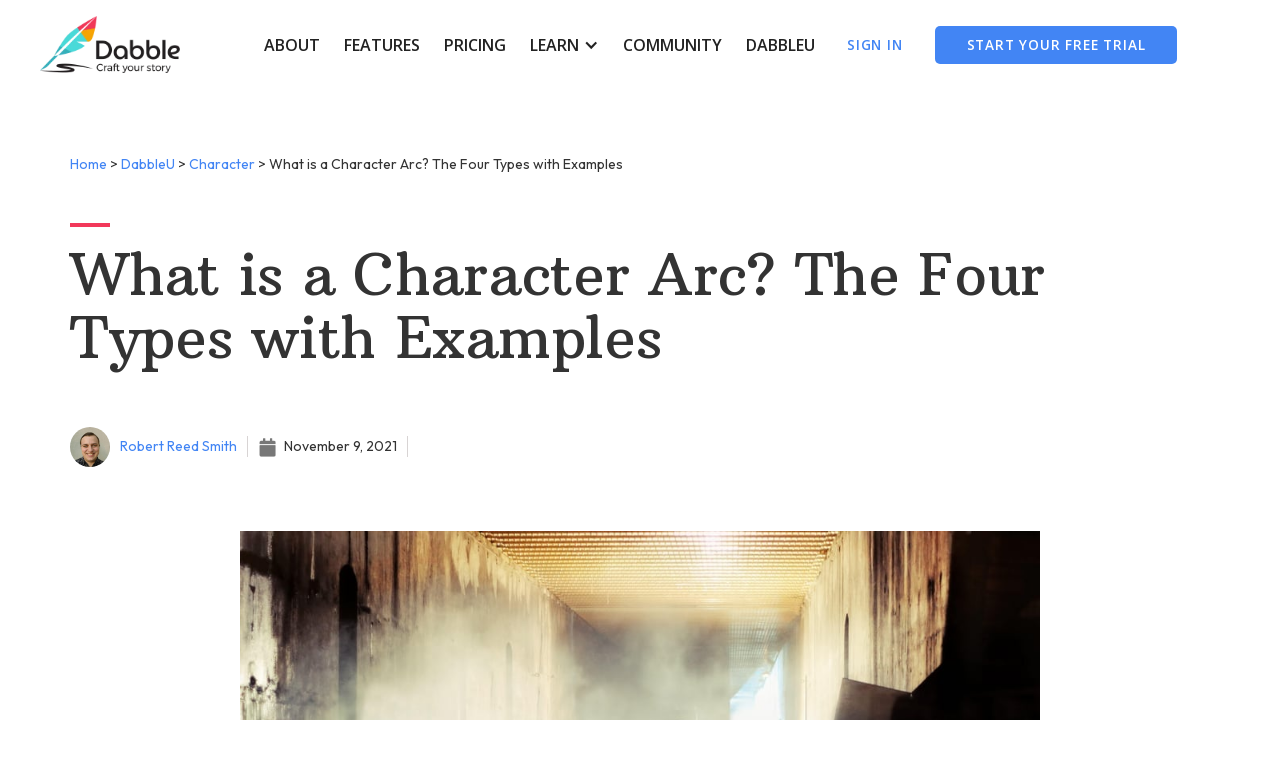

--- FILE ---
content_type: text/html; charset=utf-8
request_url: https://www.dabblewriter.com/articles/what-is-a-character-arc-the-four-types-with-examples
body_size: 15221
content:
<!DOCTYPE html><!-- This site was created in Webflow. https://webflow.com --><!-- Last Published: Mon Jan 26 2026 21:36:48 GMT+0000 (Coordinated Universal Time) --><html data-wf-domain="www.dabblewriter.com" data-wf-page="64405e914d360e4ca541f88b" data-wf-site="61a901161719c64106fde73b" data-wf-collection="64405e914d360e640b41f81f" data-wf-item-slug="what-is-a-character-arc-the-four-types-with-examples"><head><meta charset="utf-8"/><title>What is a Character Arc? The Four Types with Examples</title><meta content="Which of the four character arc types is right for your story? And what is a character arc?" name="description"/><meta content="What is a Character Arc? The Four Types with Examples" property="og:title"/><meta content="Which of the four character arc types is right for your story? And what is a character arc?" property="og:description"/><meta content="https://cdn.prod.website-files.com/621594d45d719e0f9cffb843/644186cfb2276daf8cdcb96f_6441869b11383ab11720871c_62daff9bb74f3489d992c862_shadowy-figure-scaled.jpeg" property="og:image"/><meta content="What is a Character Arc? The Four Types with Examples" property="twitter:title"/><meta content="Which of the four character arc types is right for your story? And what is a character arc?" property="twitter:description"/><meta content="https://cdn.prod.website-files.com/621594d45d719e0f9cffb843/644186cfb2276daf8cdcb96f_6441869b11383ab11720871c_62daff9bb74f3489d992c862_shadowy-figure-scaled.jpeg" property="twitter:image"/><meta property="og:type" content="website"/><meta content="summary_large_image" name="twitter:card"/><meta content="width=device-width, initial-scale=1" name="viewport"/><meta content="Webflow" name="generator"/><link href="https://cdn.prod.website-files.com/61a901161719c64106fde73b/css/dabblewriter.webflow.shared.38e3236f4.min.css" rel="stylesheet" type="text/css" integrity="sha384-OOMjb0urlESWxVUCYrcYBPd7jtgfsxdanqLyqK/85jXMYGxK3Cto1F0AvUkrvN8e" crossorigin="anonymous"/><link href="https://fonts.googleapis.com" rel="preconnect"/><link href="https://fonts.gstatic.com" rel="preconnect" crossorigin="anonymous"/><script src="https://ajax.googleapis.com/ajax/libs/webfont/1.6.26/webfont.js" type="text/javascript"></script><script type="text/javascript">WebFont.load({  google: {    families: ["PT Serif:400,400italic,700,700italic","PT Sans:400,400italic,700,700italic","Open Sans:300,300italic,400,400italic,600,600italic,700,700italic,800,800italic","Arbutus Slab:regular","DM Sans:regular,500,700","Outfit:100,200,300,regular,500,600,700,800,900"]  }});</script><script type="text/javascript">!function(o,c){var n=c.documentElement,t=" w-mod-";n.className+=t+"js",("ontouchstart"in o||o.DocumentTouch&&c instanceof DocumentTouch)&&(n.className+=t+"touch")}(window,document);</script><link href="https://cdn.prod.website-files.com/61a901161719c64106fde73b/61ae651930ece3391f5c69fd_5c47a7047febe4a67877c8be_favicon.png" rel="shortcut icon" type="image/x-icon"/><link href="https://cdn.prod.website-files.com/61a901161719c64106fde73b/61ae6576eb06ec49d9478329_webclip.png" rel="apple-touch-icon"/><link href="https://www.dabblewriter.com/articles/what-is-a-character-arc-the-four-types-with-examples" rel="canonical"/><link href="rss.xml" rel="alternate" title="RSS Feed" type="application/rss+xml"/><script src="https://www.google.com/recaptcha/api.js" type="text/javascript"></script><!-- Google Tag Manager -->
<script>(function(w,d,s,l,i){w[l]=w[l]||[];w[l].push({'gtm.start':
new Date().getTime(),event:'gtm.js'});var f=d.getElementsByTagName(s)[0],
j=d.createElement(s),dl=l!='dataLayer'?'&l='+l:'';j.async=true;j.src=
'https://www.googletagmanager.com/gtm.js?id='+i+dl;f.parentNode.insertBefore(j,f);
})(window,document,'script','dataLayer','GTM-TB78ZGV');</script>
<!-- End Google Tag Manager -->

<style>

/* Snippet gets rid of top margin on first element in any rich text*/
.w-richtext>:first-child {
	margin-top: 0;
}

/* Snippet gets rid of bottom margin on last element in any rich text*/
.w-richtext>:last-child, .w-richtext ol li:last-child, .w-richtext ul li:last-child {
	margin-bottom: 0;
}

/* Snippet prevents all click and hover interaction with an element */
.clickable-off {
	pointer-events: none;
}

/* Snippet enables all click and hover interaction with an element */
.clickable-on{
  pointer-events: auto;
}

/* Snippet enables you to add class of div-square which creates and maintains a 1:1 dimension of a div.*/
.div-square::after {
	content: "";
	display: block;
	padding-bottom: 100%;
}

/*Hide focus outline for main content element*/
main:focus-visible {
	outline: -webkit-focus-ring-color auto 0px;
}

/* Make sure containers never lose their center alignment*/
.container-medium, .container-small, .container-large {
	margin-right: auto !important;
	margin-left: auto !important;
}
 
.w-background-video.video-contain > video {
  position: static;
  background-size: contain;
  background-repeat: none;
  object-fit: contain;
}

/*Apply "..." after 3 lines of text */
.text-style-3lines {
	display: -webkit-box;
	overflow: hidden;
	-webkit-line-clamp: 3;
	-webkit-box-orient: vertical;
}

/*Apply "..." after 2 lines of text */
.text-style-2lines {
	display: -webkit-box;
	overflow: hidden;
	-webkit-line-clamp: 2;
	-webkit-box-orient: vertical;
}

@property --rainbow-gradient-angle {
  syntax: "<angle>";
  initial-value: 0deg;
  inherits: false;
}
:root {
  --rainbow1: #4AD9D9;
  --rainbow2: #FFDE48;
  --rainbow3: #F2385A;
  --rainbow-border-width: 0.25rem;
}
@keyframes rotating-border {
  0% { --rainbow-gradient-angle: 0deg; }
  100% { --rainbow-gradient-angle: 360deg; }
}
.rainbow-button {
  position: relative;
}
.rainbow-button::before,
.rainbow-button::after {
  content: "";
  position: absolute;
  inset: calc(-1 * var(--rainbow-border-width));
  z-index: -1;
  border-radius: inherit;
  background: conic-gradient(
    from var(--rainbow-gradient-angle),
    var(--rainbow2) 0deg 20deg,
    var(--rainbow3) 60deg 115deg,
    var(--rainbow2) 155deg 205deg,
    var(--rainbow1) 245deg 300deg,
    var(--rainbow2) 340deg 360deg
  );
  animation: rotating-border 4s linear infinite paused;
}
.rainbow-button::before {
  opacity: 0;
  filter: blur(2rem);
  transition: 200ms linear opacity;
}
.rainbow-button:hover::before {
  opacity: 1;
}
.rainbow-button.running::before,
.rainbow-button.running::after,
.rainbow-button:hover::before,
.rainbow-button:hover::after {
  animation-play-state: running;
}
</style>

<!-- ConvertBox Universal -->
<script type="text/javascript">!function(e,t){(e=t.createElement("script")).src="https://cdn.convertbox.com/convertbox/js/embed.js",e.id="app-convertbox-script",e.async=true,e.dataset.uuid="56b3dce7-f019-4e76-8ac7-e9e724e2f70e",document.getElementsByTagName("head")[0].appendChild(e)}(window,document);</script>
<!-- End Convertbox Universal -->

<script src="https://merit-equal.dabblewriter.com/script.js" data-site="YBGZBKKF" defer></script>
<!-- Finsweet Attributes -->
<script async type="module"
src="https://cdn.jsdelivr.net/npm/@finsweet/attributes@2/attributes.js"
fs-list
></script><style>
.disc {
  margin-left:20px;
 list-style:none;
 counter-increment:item;
 position: relative;
}

.disc:before {
content:counter(item, disc);  
}

.disc em {
    padding-left: 10px;
}
</style>

<script type="application/ld+json">
{
	"@context" : "http://schema.org",

	"@type" : "Article",
  
  "headline" : "What is a Character Arc? The Four Types with Examples",
  
  "url" : "https://www.dabblewriter.com/articles/what-is-a-character-arc-the-four-types-with-examples",
  
  "author" : {
  	"@type": "Person",
    "name" : "Robert Reed Smith",
    "url" : "https://www.dabblewriter.com/authors/robert-reed-smith"},
    
  "image" : "https://cdn.prod.website-files.com/621594d45d719e0f9cffb843/644186cfb2276daf8cdcb96f_6441869b11383ab11720871c_62daff9bb74f3489d992c862_shadowy-figure-scaled.jpeg",
  
  "publisher":{
  	"@type" : "Organization",
    "name" : "Dabble"}

}


</script></head><body><div class="page-wrapper"><div class="global-styles w-embed"></div><main class="main-wrapper"><div class="announcement"><div class="text-block-18">New features out now! <a href="/features" class="white-link">See our roadmap and request a feature</a></div></div><div class="navbar"><div id="main-nav" data-animation="default" data-collapse="medium" data-duration="400" data-easing="ease" data-easing2="ease" role="banner" class="main-nav w-nav"><div class="nav-shadow"><div class="hidden-embed w-embed w-script"><script>
(function() {
  const shadow = document.currentScript.closest('.nav-shadow');
  const html = document.documentElement;
  function updateShadow() {
    if (html.scrollTop) {
    	if (!shadow.style.opacity) shadow.style.opacity = '1';
		} else if (shadow.style.opacity) {
    	shadow.style.opacity = '';
    }
  }
  document.addEventListener('scroll', updateShadow);
  updateShadow();
})()
</script></div></div><div class="wrapper navbar-wrapper"><div class="html-embed w-embed w-script"><script>
if (window.IntersectionObserver) {
	var mainNav = document.getElementById('main-nav');
	var observer = new IntersectionObserver( 
  	([e]) => e.target.classList.toggle('stuck', e.intersectionRatio < 1),
	  { threshold: [1] }
	);

	observer.observe(mainNav);
}
</script></div><div class="menu-container"><a href="/" class="brand w-nav-brand"><img src="https://cdn.prod.website-files.com/61a901161719c64106fde73b/61a9600830af31ad6fdd0a4a_dabble_logo_full_header.webp" loading="lazy" alt=""/></a><nav role="navigation" class="main-nav-menu w-nav-menu"><a href="/about" class="nav-link w-nav-link">About</a><a href="/features" class="nav-link w-nav-link">Features</a><a href="/pricing" class="nav-link w-nav-link">Pricing</a><div data-hover="false" data-delay="0" class="dropdown w-dropdown"><div class="nav-link w-dropdown-toggle"><div>Learn</div><div class="nav-link-icon w-icon-dropdown-toggle"></div></div><nav class="nav-submenu w-dropdown-list"><a href="/resources" class="nav-dropdown-link2 w-dropdown-link">Writing resources</a><a href="/blog" class="nav-dropdown-link2 w-dropdown-link">Blog</a><a href="/support" class="nav-dropdown-link2 w-dropdown-link">Support &amp; FAQ</a></nav></div><a href="https://www.storycraft.cafe/home" target="_blank" class="nav-link w-nav-link">Community</a><a href="/dabble-u" class="nav-link w-nav-link">DabbleU</a><a href="https://app.dabblewriter.com/" class="nav-link button empty special w-nav-link">sign in</a><a href="https://app.dabblewriter.com/" class="nav-link button special w-nav-link">start your free trial</a></nav></div><div class="menu-container"><div class="nav-actions"><a href="https://app.dabblewriter.com/" class="link-button nav-link-button w-button">Sign In</a><a href="https://accounts.dabblewriter.com/auth/signup" class="primary-button w-button">Start your free trial</a></div><div class="nav-menu-button w-nav-button"><div class="fa-icon-solid"></div></div></div></div></div></div><div class="blog-post-section"><div class="wrapper"><div class="breadcrumbs-container text-size-small"><a href="/" class="breadcrumb w-inline-block"><div>Home</div></a><div class="inline-block"> &gt; </div><a href="/dabble-u" class="breadcrumb w-inline-block"><div>DabbleU</div></a><div class="inline-block"> &gt; </div><a href="/dabble-u-secondary-category/character" class="breadcrumb w-inline-block"><div>Character</div></a><div class="inline-block"> &gt; </div><a href="#" class="breadcrumb w-inline-block"><div class="w-dyn-bind-empty"></div></a><div class="inline-block w-condition-invisible"> &gt; </div><div class="inline-block hide-mobile-portrait">What is a Character Arc? The Four Types with Examples</div></div><div class="blog-title-wrap"><div><div class="heading-decorator"></div><h1 class="blog-heading">What is a Character Arc? The Four Types with Examples</h1><div class="blog-info-container text-size-small"><div class="hor-flex hide-mobile-portrait"><a href="/authors/robert-reed-smith" class="author-profile w-inline-block"><div style="background-image:url(&quot;https://cdn.prod.website-files.com/621594d45d719e0f9cffb843/62dafd66b74f34d962901c26_5e1ba92e75d520efa544b3e1a1ce0a6c.jpeg&quot;)" class="profile-image"></div><div>Robert Reed Smith</div></a><div class="date-container"><img src="https://cdn.prod.website-files.com/61a901161719c64106fde73b/621d276b2758f7af3957bd5a_Screenshot%202022-02-28%20at%2019.49.31.webp" loading="lazy" alt="" class="small-icon"/><div>November 9, 2021</div><div class="w-condition-invisible">April 20, 2023</div></div></div></div></div></div><div class="main-blog-image"><img src="" loading="lazy" alt="" class="w-condition-invisible w-dyn-bind-empty"/><img src="https://cdn.prod.website-files.com/621594d45d719e0f9cffb843/644186cfb2276daf8cdcb96f_6441869b11383ab11720871c_62daff9bb74f3489d992c862_shadowy-figure-scaled.jpeg" loading="lazy" alt=""/><div class="w-condition-invisible w-dyn-bind-empty w-video w-embed"></div></div><div class="blog-text-container"><div class="blog-rich-text w-richtext"><p>In simplest terms, a character arc is the change your character goes through in your story. Who they are at the beginning of your narrative versus who they are at the end. It is an internal change that occurs over the course of the story.</p><p>A sad orphan boy living under the stairs turns into a wizard prodigy who thwarts the dark lord. A plucky young Jedi with a thing for older women turns into the dark lord because... politics? Anyways, you get the point. An arc maps the evolution of a character into a new version of themselves.</p><p>When working on <a href="https://www.dabblewriter.com/articles/how-to-write-compelling-characters-from-the-inside-out">character development</a>, it is important to recognize some key parts that make up a character arc.</p><ul><li>A desire: What is it that they want more than anything else?</li><li>A need: What is it that they need? This can be a realization of the truth, a moral change, or simply to trust the right people. This should be different from their desire.</li><li>A flaw: What is it that is holding them back? What do they not realize about themselves, or about others?</li></ul><h2><strong>What is the purpose of a character arc?</strong></h2><p>A character arc makes characters relatable, interesting, and vulnerable. A fantastic character arc can bring tears to our eyes, drown us in dread, or cause us to cheer in triumph.</p><h3><strong>Why does your character need an arc?</strong></h3><p>In short, arcs make characters meaningful. If people don't understand, relate to, or care about your characters then no amount of action, romance, or terror will keep them engaged.</p><p>Not all of your characters need to change throughout your story, but typically without some sort of character change, it is more difficult for a character to stand out.</p><figure class="w-richtext-figure-type-image w-richtext-align-fullwidth" data-rt-type="image" data-rt-align="fullwidth"><div><img src="https://webflow.dabblewriter.com/627d7a0471d0d6c5b540ce7f_writing-with-a-pen.jpeg?https://cdn.prod.website-files.com/621594d45d719e0f9cffb843/" alt="A hand holding a pen writing on paper." width="auto" height="auto" loading="auto"></div></figure><h2><strong>What are the different types of character arcs?</strong></h2><p>There are four types of character arcs: moral ascending, moral descending, transformational, and flat. Different characters in your story will have different arcs and it can be highly effective to put characters with contrasting arcs in close proximity to each other.</p><h2><strong>Moral ascending character arc</strong></h2><p>Just when they think they have failed, just when they think they have no hope, they realize the key... is friendship.</p><p>As the name suggests, a moral ascending character arc pushes a hero past their flaws and weaknesses, and they become a better person. While the key may sometimes be friendship, it could also be compassion, trust, family, or sacrificing for the greater good.</p><p>When done right, a positive character arc can bring us to tears. This is often the moment that evokes cheers from the audience.</p><p>Who doesn't love it when someone overcomes their flaws and saves the day? This positive change is something we root for because we all want to overcome our weaknesses.</p><h4><strong>Moral ascending character arc examples</strong></h4><figure class="w-richtext-figure-type-image w-richtext-align-fullwidth" data-rt-type="image" data-rt-align="fullwidth"><div><img src="https://webflow.dabblewriter.com/627d7a04022b09c41737d46b_shadow-figure-in-sunset.jpeg?https://cdn.prod.website-files.com/621594d45d719e0f9cffb843/" alt="A man silhouetted by the sunset." width="auto" height="auto" loading="auto"></div></figure><p><strong>Note: I've used examples from pop culture movies, books, and TV shows that you’ve hopefully seen. If not though, there are spoilers in these examples.</strong></p><h5><strong>Eleanor Shellstrop - <em>The Good Place</em></strong></h5><p>Eleanor is a terrible person. She is always self-centered and somehow ends up in the Good Place after she dies. As the main character, she gets a lot of screen time, which gives us many opportunities to experience just how terrible she is.</p><p>However, as the show progresses, she slowly learns to care more about other people. Eleanor slowly makes better and better decisions and this makes us root for her as she grows into a better person.</p><h5><strong>Han Solo - <em>Star Wars</em></strong></h5><p>Our favorite stuck-up, half-witted, scruffy-looking, nerf herder. Han cares about one thing: money. He constantly reminds the other characters that his reason for being there is only for the money.</p><p>The others try to convince him that he is better than that, that he believes in something worth fighting for. He ignores them and runs off before the final battle. Then when all hope is lost, Han saves the day because of a change of heart. Classic.</p><h5><strong>Prince Zuko of the Fire Nation - <em>Avatar the Last Airbender</em></strong></h5><p>The best redemption arc in history. Yep, I said it. Zuko lives his life seeking nothing but acceptance from those who should love him most. He is consumed with frustration and is often even petulant. He even betrays the only person who truly loves him in his quest for his father's acceptance.</p><p>Zuko soon finds that what he wanted was not what he needed. He can't find peace despite gaining everything he dreamed of. When he finally does what he thinks is right, he finds inner peace, purpose, and redemption. He is able to face his greatest rival and his future with calm steady confidence.</p><h3><strong>Moral descending character arc</strong></h3><p>Ahh yes, the delicious descent into darkness. Just like the name suggests, these arcs will take your characters down the path that rocks! The more that they give in to their desires and weaknesses, the further they let their morals and values fall by the wayside.</p><p>A negative character arc can be very fun to write and very fun to read. But be sure to give a believable reason for why the person is making the decisions that they are. Evil for evil's sake is a bit of a <a href="https://www.dabblewriter.com/articles/character-archetypes">trope at this point.</a></p><h4><strong>Moral descending character arc examples</strong></h4><figure class="w-richtext-figure-type-image w-richtext-align-fullwidth" data-rt-type="image" data-rt-align="fullwidth"><div><img src="https://webflow.dabblewriter.com/627d7a046dfc1732a3745b50_woman-with-an-axe.jpeg?https://cdn.prod.website-files.com/621594d45d719e0f9cffb843/" alt="a woman in a dress holding an axe in an abandoned house." width="auto" height="auto" loading="auto"></div></figure><h5><strong>Princess Azula of the Fire Nation - <em>Avatar the Last Airbender</em></strong></h5><p>Sticking with <em>Avatar the Last Airbender</em> characters, Azula’s arc stands in perfect contrast to Zuko. She always had the respect of her father, was a more gifted firebender, and always seemed to have perfect control of herself. Even in moments where she seems to have the disadvantage, she finds ways to outsmart our friends on Team Avatar.</p><p>That is, until she loses control. When her closest friends and confidants turn against her, she begins a downward spiral into madness. She believed that fear was the best way to control her life. That is how her father maintained control, so she knows of no other method. Azula then begins lashing out at anyone and everyone in a desperate attempt to regain control of herself and her world through fear.</p><h5><strong>Walter White - <em>Breaking Bad</em></strong></h5><p>From a dorky chemistry teacher with cancer to a ruthless drug lord. <em>Breaking Bad</em> is the epitome of a compelling moral descent. Best of all, the things that Walter does feel justified. He is doing it for his family. Or at least, we are led to believe that he is.</p><p>As Walter continues his journey, we realize just how cunning, calculating, and merciless he can be. By the time we see that he is raging against his mortality, we are already too invested, too hypnotized by the visceral reality he has placed himself in that we cannot look away.</p><h5><strong>Anakin Skywalker - <em>Star Wars</em></strong></h5><p>Good ol' Ani. I included this one to give a bad example. As discussed before, you need your characters to have a believable reason for the things that they are doing. Ani's first steps to the dark side were believable because of the death of his mother.</p><p>But the change from the hero of the republic to a child-killing psychopath was jarring, to say the least. We knew he would become Darth Vader, but we didn't expect it to happen in the blink of an eye. When you're working on your characters, be sure to ask yourself whether their inner journey matches their outward actions and that things don't happen too quickly. It should be a slow descent. To the point where the character might not even realize it is happening.</p><h3><strong>Transformational character arc</strong></h3><p>I believe the muses from Hercules describe this one best.</p><p>‍<em>"He was a no one</em></p><p><em>A zero, zero</em></p><p><em>Now he's a honcho</em></p><p><em>He's a hero</em></p><p><em>Here was a kid with his act down pat</em></p><p><em>From zero to hero in no time flat</em></p><p><em>Zero to hero just like that *snap!*"</em></p><p>Thank you, Alan Menkin, for your lyrical genius.</p><p>However, when writing, you probably don't want your zero to become a hero just like that *snap*. The longer it takes for a character to become a more capable version of themselves, the more satisfying it is to the reader.</p><p>The common trope you get here is the poor farm boy who becomes the overpowered chosen one. Their morals may not change significantly, but their abilities certainly do. As they gain strength, they gain the power to affect change. That strength they gain could be information, training, abilities, political leverage, and many other things.</p><p>This one can go hand in hand with other arcs for the same character. If your main character is gaining strength but losing morals, what is the end result?</p><h4><strong>Transformational character arc examples</strong></h4><figure class="w-richtext-figure-type-image w-richtext-align-fullwidth" data-rt-type="image" data-rt-align="fullwidth"><div><img src="https://webflow.dabblewriter.com/627d7a046dd2489c20f48ecd_powerful-ant.jpeg?https://cdn.prod.website-files.com/621594d45d719e0f9cffb843/" alt="A powerful ant lifting a stick." width="auto" height="auto" loading="auto"></div></figure><h5><strong>Katniss Everdeen - <em>The Hunger Games</em></strong></h5><p>Katniss doesn’t really have a positive or negative arc, but she certainly has a transformational one. While she is pretty much the same person throughout the series, her internal struggles deal with how she can reconcile who she is with who she is perceived to be.</p><p>She is, in the beginning, a normal girl who wants a normal life in her less-than-normal dystopian society. But she soon becomes something more. She resents being a part of the bloodsport entertainment for the upper class. She becomes a killer, then a symbol, then a rebel. Each step along the way, she figures out how to be herself and not let those new transformations change her.</p><h5><strong>Luke Skywalker - <em>Star Wars</em></strong></h5><p>Our sad moisture farmer looks off into the distant dual sunset and dreams of adventure. Adventure responds by grabbing him by the collar and dragging him off to dangerous and wondrous places.</p><p>Our boy Luke becomes a Jedi, and through the Force saves the galaxy from the iron grip of the Galactic Empire. He also saves his father from the clutches of the dark side. And that's the end of his arc! (We don't recognize the sequel films here.)</p><h5><strong>The Pevensie Children - <em>The Chronicles of Narnia</em></strong></h5><p>The Pevensie's are just normal kids doing normal stuff when they suddenly find themselves in the most curious of places. Through a wardrobe, they find the fantastical land of Narnia.</p><p>They soon learn that they were meant to come to this new place and are, in fact, royalty. They have to gear up and be ready to defend against the evils that lurk in this land.</p><h3><strong>Flat character arc</strong></h3><p>Ignoring the self-contradicting idea of flat arcs, this actually explains the idea rather well. Instead of a positive arc or a negative arc, characters with a flat arc stay where they started.</p><p>These characters (when they find themselves being protagonists) lend themselves well to episodic serial storytelling. You’ll find plenty of them in long-running tv series, comic books, and detective stories. The Lone Ranger radio show of yesteryear didn't include a ton of character change. Flat arc characters often end up moving on to the next grand adventure once a story is through.</p><p>Flat arcs can be used for secondary characters or tertiary characters, but be careful not to use them too often.</p><h4><strong>Flat character arc examples</strong></h4><figure class="w-richtext-figure-type-image w-richtext-align-fullwidth" data-rt-type="image" data-rt-align="fullwidth"><div><img src="https://webflow.dabblewriter.com/627d7a0449fdba88a782b7bc_stack-of-books-window.jpeg?https://cdn.prod.website-files.com/621594d45d719e0f9cffb843/" alt="A stack of books with a window behind it." width="auto" height="auto" loading="auto"></div></figure><h5><strong>Sherlock Holmes - <em>Sherlock Holmes</em></strong></h5><p>The genius detective is simply a genius. He notices not only what is there, but also what is not there. Modern interpretations of <a href="https://en.wikipedia.org/wiki/Arthur_Conan_Doyle">Sir Arthur Conan Doyle's</a> work often give Sherlock an arc. But the classic Sherlock existed purely for solving the mystery and changed very little from story to story.</p><p>This allowed people to pick up any Sherlock novel and read it without missing any key information.</p><h5><strong>Diana Prince - <em>Wonder Woman</em></strong></h5><p>Wonder Woman is a great example of a flat arc done right in her recent film. The people and events around her change while she remains the same (except for her thoughts on Ares). Diana is kind, compassionate, and powerful. She makes every effort to improve the lives of those around her and protect the innocent.</p><p>When a character is as awesome and as selfless as Wonder Woman, it’s hard to give them any kind of positive arc. Instead, elements of mystery play a key role in this film as Diana learns about herself and the ever-powerful Ares.</p><h5><strong>Leia Organa - <em>Star Wars</em></strong></h5><p>Gotta love Leia. She knows what she has to do and she knows who she is. In all honesty, Leia’s arc is flat because we needed someone awesome, selfless, and highly capable around to get stuff done.</p><p>Leia doesn’t change much because she already wants to free the galaxy, is taking steps to dismantle the empire, and cares deeply for the people around her. Leia is often spending her time trying to help the rest of our heroes to believe in themselves and become better. </p><h2><strong>How to Write Using Character Arcs</strong></h2><p>Taking all of the things we have discussed, what can you do next? As with all things in writing, there are no hard and fast rules, but here are some tips:</p><h3><strong>1. Start with Desires, Motivation, and Obstacles</strong></h3><p>Ask yourself this:</p><p>What does my character want?</p><p>Why do they want it?</p><p>What is keeping them from what they want?</p><h3><strong>2. Devise your Conflicts</strong></h3><p>Internal conflict comes from conflicting personal desires, doubts, and motivations.</p><p>External conflict comes from various characters with conflicting desires, doubts, and motivations.</p><p>Ensure that each scene has a healthy balance of characters with conflicting desires. If you are planning a moral transformation for a character, ensure that each character has believable <a href="https://habitwriting.com/7-hacks-to-writing-better-internal-conflict/">internal conflict</a>.</p><h3><strong>3. Write it All Down</strong></h3><figure class="w-richtext-figure-type-image w-richtext-align-fullwidth" data-rt-type="image" data-rt-align="fullwidth"><div><img src="https://webflow.dabblewriter.com/627d7a04e8c0f4872eba98dc_Character-Notes.png?https://cdn.prod.website-files.com/621594d45d719e0f9cffb843/" alt="Dabble's Character Note Tool" width="auto" height="auto" loading="auto"></div></figure><p>Maybe you love to outline this stuff, or maybe you would prefer to just sit down and write. Regardless of your style, it's important to capture your inspiration and keep it somewhere you can find it again.</p><p>Dabble's Character tool allows you to keep notes on each of your characters so you can always find that awesome idea you had for the reason they finally lose it. You can link to outside sources, and organize your notes by character and build out templates for each of them.</p><figure class="w-richtext-figure-type-image w-richtext-align-fullwidth" data-rt-type="image" data-rt-align="fullwidth"><div><img src="https://webflow.dabblewriter.com/627d7a0494b2f2d29290ca08_access-character-notes.gif?https://cdn.prod.website-files.com/621594d45d719e0f9cffb843/" alt="How to access character notes." width="auto" height="auto" loading="auto"></div></figure><h3><strong>4. Plan The Changes</strong></h3><p>A protagonist's motivations, doubts, and desires will change throughout the events of your story. Consider each step of the story and how that will affect your character. How do they change during the following stages?</p><ul> 	<li>Beginning</li> 	<li>Inciting Incident</li> 	<li>Rising Action</li> 	<li>Largest Obstacle</li> 	<li>Loss of Hope</li> 	<li>Climax</li> 	<li>Falling Action</li></ul><p>It could be helpful to start with the beginning and end and then fill in the spaces in between so things progress smoothly.</p><h3><strong>5. Consider Your Plot</strong></h3><p>With character arcs comes a <a href="https://www.dabblewriter.com/articles/story-structures-fundamentals">story arc</a>. What external forces are going to be eating at your heroes when they reach their breaking point? How will that affect their inner turmoil? When will they fail? When will they succeed?</p><p>Great character arcs take work, but keep at it! Your characters will grow as you follow your own arc to better writing. Through some effort and some time, you can refine your arcs and make your readers cry with joy, or cry out in rage. Your choice. Either way, I'm sure it will be great.</p></div></div><div class="author-bio-container"><div class="heading-decorator center"></div><a href="#" class="author-profile-container w-inline-block"><div style="background-image:url(&quot;https://cdn.prod.website-files.com/621594d45d719e0f9cffb843/62dafd66b74f34d962901c26_5e1ba92e75d520efa544b3e1a1ce0a6c.jpeg&quot;)" class="profile-image"></div><div class="blog-title">Robert Reed Smith</div></a><div class="author-bio w-richtext"><p>Robert dreams of being the Bob Ross of writing. He likely couldn’t pull off the afro, but he hopes that—like Bob Ross with painting—he can help everyday people realize the simple joy of writing. He believes that anyone can write a masterpiece with a bit of effort, happy accidents, and dedication. He started habitwriting.com to further his passion and share the lessons he’s learning about writing. He joined Dabble to help as many writers as he can reach their dreams. Robert loves to read, write, binge tv shows, and play long strategic board games with his amazing wife, Emily.</p></div></div><div class="share-container"><h4 class="share-this-text">SHARE THIS:</h4><div class="align-center"><a href="#" class="social-link w-inline-block"><img src="https://cdn.prod.website-files.com/61a901161719c64106fde73b/621bd30fe75d7eb30da24acf_Screenshot%202022-02-27%20at%2019.36.31.webp" loading="lazy" alt="" class="social-img"/></a><a href="#" class="social-link w-inline-block"><img src="https://cdn.prod.website-files.com/61a901161719c64106fde73b/621bd3181b106519790dff39_Screenshot%202022-02-27%20at%2019.36.38.webp" loading="lazy" alt="" class="social-img"/></a><a href="#" class="social-link w-inline-block"><img src="https://cdn.prod.website-files.com/61a901161719c64106fde73b/621bd33a0b2e5235a0424671_Screenshot%202022-02-27%20at%2019.36.49.webp" loading="lazy" alt="" class="social-img"/></a><a href="#" class="social-link w-inline-block"><img src="https://cdn.prod.website-files.com/61a901161719c64106fde73b/621bd345e75d7e50e6a24b3d_Screenshot%202022-02-27%20at%2019.36.54.webp" loading="lazy" alt="" class="social-img"/></a><a href="#" class="social-link w-inline-block"><img src="https://cdn.prod.website-files.com/61a901161719c64106fde73b/621bd34fe1c95a6156669809_Screenshot%202022-02-27%20at%2019.36.59.webp" loading="lazy" alt="" class="social-img"/></a></div></div></div></div><div class="next-last-section w-condition-invisible"><div class="wrapper"><div class="prev-next-container"><a href="#" class="prev-button w-inline-block w-condition-invisible"><div class="w-dyn-bind-empty"></div></a><a href="#" class="next-button w-inline-block w-condition-invisible"><div class="w-dyn-bind-empty"></div></a></div></div></div><div class="other-posts-section"><div class="wrapper"><div class="bottom-margin-4rem align-center"><h4 class="small-header">TAKE A BREAK FROM WRITING...<br/></h4><h2>Read. Learn. Create.<br/></h2></div><div><div class="dabblu-article-container"><div class="w-dyn-list"><div role="list" class="blog-three-list w-dyn-items"><div role="listitem" class="blog-item-wrapper w-dyn-item"><div class="blog-item expand-card-size"><a href="/articles/euphemism-examples" class="blog-card-image w-inline-block"><img src="https://cdn.prod.website-files.com/621594d45d719e0f9cffb843/697aeb668bc66e05fe166db3_697aeb66a2534c8b213b0154_small_80d5db042d3faa0bba68958633214d1b.jpeg" loading="lazy" alt="" class="dabble-u-card-img-elem"/></a><div class="blog-card-content"><div class="blog-title">A Bunch of Euphemism Examples and How They Help Your Writing</div><p class="small-paragraph">A great euphemism can brighten your prose, clarify a character, or establish the culture of your fictional world. But what are euphemisms, exactly? And how can you use them strategically? Here&#x27;s everything you need to know.</p><a href="/articles/euphemism-examples" class="read-more-button expand-card-size w-inline-block"><div>keep reading</div></a></div></div></div><div role="listitem" class="blog-item-wrapper w-dyn-item"><div class="blog-item expand-card-size"><a href="/articles/mannerisms" class="blog-card-image w-inline-block"><img src="https://cdn.prod.website-files.com/621594d45d719e0f9cffb843/69784f51d3f3613fe900c7a8_69784f500b53ceeae6333655_small_5efc2411c57cb35fb2a3a1e247745c76.jpeg" loading="lazy" alt="" class="dabble-u-card-img-elem"/></a><div class="blog-card-content"><div class="blog-title">85+ Character Mannerisms and Why They Make Your Story Better</div><p class="small-paragraph">Character mannerisms reveal a lot about your fictional players, from their background to their emotional state. Get tons of examples of character mannerisms and learn how to use this tool to write a better novel.</p><a href="/articles/mannerisms" class="read-more-button expand-card-size w-inline-block"><div>keep reading</div></a></div></div></div><div role="listitem" class="blog-item-wrapper w-dyn-item"><div class="blog-item expand-card-size"><a href="/articles/how-to-write-comedy" class="blog-card-image w-inline-block"><img src="https://cdn.prod.website-files.com/621594d45d719e0f9cffb843/697284c57fb02fcd9a9f9bb8_697284c54299da37395b0682_small_329bac7687fb9c07440a1dc0ef54caea.jpeg" loading="lazy" alt="" class="dabble-u-card-img-elem"/></a><div class="blog-card-content"><div class="blog-title">How to Write Comedy as a Fiction Writer Afraid of Flopping</div><p class="small-paragraph">It&#x27;s hard enough to be funny on command. It&#x27;s even harder to make a joke read the way you want it to in print. Here&#x27;s everything you need to know about writing comedy in fiction.</p><a href="/articles/how-to-write-comedy" class="read-more-button expand-card-size w-inline-block"><div>keep reading</div></a></div></div></div></div></div></div></div><div class="see-all-container"><a href="/dabble-u" class="button w-button">see all posts</a></div></div></div><footer id="footer" class="footer section-dark-blue"><div class="wrapper"><div class="bottom-line"><div class="w-embed"><div id="cbox-6NS8KCBNBDqZJ4BH"></div></div></div><div class="bottom-line main-footer-section"><div class="footer-flex-container"><div class="footer-info"><a href="/" class="footer-logo-link"><img src="https://cdn.prod.website-files.com/61a901161719c64106fde73b/61a96008bdaf2947840ec28b_dabblelogo_footer.webp" alt="Dabble Logo" class="footer-image"/></a><div class="footer-social-links"><a href="https://www.facebook.com/dabblewriter/" target="_blank" class="social-icon"></a><a href="https://www.instagram.com/dabblewriter/" target="_blank" class="social-icon"></a><a href="https://twitter.com/dabblewriter" target="_blank" class="social-icon"></a><a href="https://www.youtube.com/channel/UCZYtNv_G5BdDBp5pY53WI4w" target="_blank" class="social-icon"></a><a href="https://www.linkedin.com/company/dabblewriter/" target="_blank" class="social-icon"></a></div><a href="mailto:support@dabblewriter.com" class="footer-link email">support@dabblewriter.com</a></div><div class="footer-links-container"><div class="footer-inner-link-container"><h5 class="footer-heading">Get to know us</h5><ul role="list" class="w-list-unstyled"><li><a href="/about" class="footer-link">About</a></li><li><a href="/reviews" class="footer-link">Reviews</a></li><li><a href="/community" class="footer-link">Community</a></li><li><a href="/press-kit" class="footer-link">Press Kit</a></li><li><a href="https://affiliates.dabblewriter.com/signup" target="_blank" class="footer-link">Affiliates</a></li></ul></div><div class="footer-inner-link-container"><h5 class="footer-heading">Writer Resources</h5><ul role="list" class="w-list-unstyled"><li><a href="/resources" class="footer-link">Resources</a></li><li><a href="/blog" class="footer-link">Blog</a><a href="https://wordsprints.org/" target="_blank" class="footer-link">Word Sprints</a><a href="/writing-mastery-academy" class="footer-link">Writing Mastery Academy</a><a href="/nanowrimo-old" class="footer-link">NaNoWriMo</a></li></ul></div><div class="footer-inner-link-container"><h5 class="footer-heading">Product</h5><ul role="list" class="w-list-unstyled"><li><a href="/pricing" class="footer-link">Pricing</a><a href="/store/gift-subscriptions" class="footer-link">Gift Cards</a></li><li><a href="/features" class="footer-link">Features</a></li><li><a href="https://dabble.featureupvote.com/" target="_blank" class="footer-link">Request a feature</a><a href="/compare/scrivener" class="footer-link">Dabble vs. Scrivener</a><a href="/downloads" class="footer-link">Download the App</a><a href="/support" class="footer-link">Support &amp; FAQ</a></li></ul></div></div></div></div><div class="bottom-footer-info"><div class="container footer-base w-container"><div class="footer-copyright">©2023 Dabble Writer, Inc.<a href="https://www.dabblewriter.com/privacy/">‍</a></div><div><a href="/privacy">Privacy Policy</a>  |  <a href="/terms">Terms of Service</a></div></div></div></div></footer></main></div><script src="https://d3e54v103j8qbb.cloudfront.net/js/jquery-3.5.1.min.dc5e7f18c8.js?site=61a901161719c64106fde73b" type="text/javascript" integrity="sha256-9/aliU8dGd2tb6OSsuzixeV4y/faTqgFtohetphbbj0=" crossorigin="anonymous"></script><script src="https://cdn.prod.website-files.com/61a901161719c64106fde73b/js/webflow.schunk.e0c428ff9737f919.js" type="text/javascript" integrity="sha384-ar82P9eriV3WGOD8Lkag3kPxxkFE9GSaSPalaC0MRlR/5aACGoFQNfyqt0dNuYvt" crossorigin="anonymous"></script><script src="https://cdn.prod.website-files.com/61a901161719c64106fde73b/js/webflow.5a7baedf.c472448658645771.js" type="text/javascript" integrity="sha384-4MVyzhCkpjx+5U5br6Sec87dWYLVqO6kj+RxO54py949nK020EnsN6GADe4e1Pwa" crossorigin="anonymous"></script><script>
document.body.addEventListener('click', function(event) {
  if (event.target.nodeName === 'A') {
    if (event.target.href.endsWith('#chat') || event.target.href.endsWith('#message')) {
      event.preventDefault();
      if (!window.Intercom) return;
      if (event.target.href.endsWith('#chat')) Intercom('show');
      if (event.target.href.endsWith('#message')) Intercom('showNewMessage', event.target.dataset.message || '');
    }
  }
});
</script><script>
  $('li em').parents('li').addClass('disc');
</script></body></html>

--- FILE ---
content_type: text/css
request_url: https://cdn.prod.website-files.com/61a901161719c64106fde73b/css/dabblewriter.webflow.shared.38e3236f4.min.css
body_size: 69069
content:
html{-webkit-text-size-adjust:100%;-ms-text-size-adjust:100%;font-family:sans-serif}body{margin:0}article,aside,details,figcaption,figure,footer,header,hgroup,main,menu,nav,section,summary{display:block}audio,canvas,progress,video{vertical-align:baseline;display:inline-block}audio:not([controls]){height:0;display:none}[hidden],template{display:none}a{background-color:#0000}a:active,a:hover{outline:0}abbr[title]{border-bottom:1px dotted}b,strong{font-weight:700}dfn{font-style:italic}h1{margin:.67em 0;font-size:2em}mark{color:#000;background:#ff0}small{font-size:80%}sub,sup{vertical-align:baseline;font-size:75%;line-height:0;position:relative}sup{top:-.5em}sub{bottom:-.25em}img{border:0}svg:not(:root){overflow:hidden}hr{box-sizing:content-box;height:0}pre{overflow:auto}code,kbd,pre,samp{font-family:monospace;font-size:1em}button,input,optgroup,select,textarea{color:inherit;font:inherit;margin:0}button{overflow:visible}button,select{text-transform:none}button,html input[type=button],input[type=reset]{-webkit-appearance:button;cursor:pointer}button[disabled],html input[disabled]{cursor:default}button::-moz-focus-inner,input::-moz-focus-inner{border:0;padding:0}input{line-height:normal}input[type=checkbox],input[type=radio]{box-sizing:border-box;padding:0}input[type=number]::-webkit-inner-spin-button,input[type=number]::-webkit-outer-spin-button{height:auto}input[type=search]{-webkit-appearance:none}input[type=search]::-webkit-search-cancel-button,input[type=search]::-webkit-search-decoration{-webkit-appearance:none}legend{border:0;padding:0}textarea{overflow:auto}optgroup{font-weight:700}table{border-collapse:collapse;border-spacing:0}td,th{padding:0}@font-face{font-family:webflow-icons;src:url([data-uri])format("truetype");font-weight:400;font-style:normal}[class^=w-icon-],[class*=\ w-icon-]{speak:none;font-variant:normal;text-transform:none;-webkit-font-smoothing:antialiased;-moz-osx-font-smoothing:grayscale;font-style:normal;font-weight:400;line-height:1;font-family:webflow-icons!important}.w-icon-slider-right:before{content:""}.w-icon-slider-left:before{content:""}.w-icon-nav-menu:before{content:""}.w-icon-arrow-down:before,.w-icon-dropdown-toggle:before{content:""}.w-icon-file-upload-remove:before{content:""}.w-icon-file-upload-icon:before{content:""}*{box-sizing:border-box}html{height:100%}body{color:#333;background-color:#fff;min-height:100%;margin:0;font-family:Arial,sans-serif;font-size:14px;line-height:20px}img{vertical-align:middle;max-width:100%;display:inline-block}html.w-mod-touch *{background-attachment:scroll!important}.w-block{display:block}.w-inline-block{max-width:100%;display:inline-block}.w-clearfix:before,.w-clearfix:after{content:" ";grid-area:1/1/2/2;display:table}.w-clearfix:after{clear:both}.w-hidden{display:none}.w-button{color:#fff;line-height:inherit;cursor:pointer;background-color:#3898ec;border:0;border-radius:0;padding:9px 15px;text-decoration:none;display:inline-block}input.w-button{-webkit-appearance:button}html[data-w-dynpage] [data-w-cloak]{color:#0000!important}.w-code-block{margin:unset}pre.w-code-block code{all:inherit}.w-optimization{display:contents}.w-webflow-badge,.w-webflow-badge>img{box-sizing:unset;width:unset;height:unset;max-height:unset;max-width:unset;min-height:unset;min-width:unset;margin:unset;padding:unset;float:unset;clear:unset;border:unset;border-radius:unset;background:unset;background-image:unset;background-position:unset;background-size:unset;background-repeat:unset;background-origin:unset;background-clip:unset;background-attachment:unset;background-color:unset;box-shadow:unset;transform:unset;direction:unset;font-family:unset;font-weight:unset;color:unset;font-size:unset;line-height:unset;font-style:unset;font-variant:unset;text-align:unset;letter-spacing:unset;-webkit-text-decoration:unset;text-decoration:unset;text-indent:unset;text-transform:unset;list-style-type:unset;text-shadow:unset;vertical-align:unset;cursor:unset;white-space:unset;word-break:unset;word-spacing:unset;word-wrap:unset;transition:unset}.w-webflow-badge{white-space:nowrap;cursor:pointer;box-shadow:0 0 0 1px #0000001a,0 1px 3px #0000001a;visibility:visible!important;opacity:1!important;z-index:2147483647!important;color:#aaadb0!important;overflow:unset!important;background-color:#fff!important;border-radius:3px!important;width:auto!important;height:auto!important;margin:0!important;padding:6px!important;font-size:12px!important;line-height:14px!important;text-decoration:none!important;display:inline-block!important;position:fixed!important;inset:auto 12px 12px auto!important;transform:none!important}.w-webflow-badge>img{position:unset;visibility:unset!important;opacity:1!important;vertical-align:middle!important;display:inline-block!important}h1,h2,h3,h4,h5,h6{margin-bottom:10px;font-weight:700}h1{margin-top:20px;font-size:38px;line-height:44px}h2{margin-top:20px;font-size:32px;line-height:36px}h3{margin-top:20px;font-size:24px;line-height:30px}h4{margin-top:10px;font-size:18px;line-height:24px}h5{margin-top:10px;font-size:14px;line-height:20px}h6{margin-top:10px;font-size:12px;line-height:18px}p{margin-top:0;margin-bottom:10px}blockquote{border-left:5px solid #e2e2e2;margin:0 0 10px;padding:10px 20px;font-size:18px;line-height:22px}figure{margin:0 0 10px}ul,ol{margin-top:0;margin-bottom:10px;padding-left:40px}.w-list-unstyled{padding-left:0;list-style:none}.w-embed:before,.w-embed:after{content:" ";grid-area:1/1/2/2;display:table}.w-embed:after{clear:both}.w-video{width:100%;padding:0;position:relative}.w-video iframe,.w-video object,.w-video embed{border:none;width:100%;height:100%;position:absolute;top:0;left:0}fieldset{border:0;margin:0;padding:0}button,[type=button],[type=reset]{cursor:pointer;-webkit-appearance:button;border:0}.w-form{margin:0 0 15px}.w-form-done{text-align:center;background-color:#ddd;padding:20px;display:none}.w-form-fail{background-color:#ffdede;margin-top:10px;padding:10px;display:none}label{margin-bottom:5px;font-weight:700;display:block}.w-input,.w-select{color:#333;vertical-align:middle;background-color:#fff;border:1px solid #ccc;width:100%;height:38px;margin-bottom:10px;padding:8px 12px;font-size:14px;line-height:1.42857;display:block}.w-input::placeholder,.w-select::placeholder{color:#999}.w-input:focus,.w-select:focus{border-color:#3898ec;outline:0}.w-input[disabled],.w-select[disabled],.w-input[readonly],.w-select[readonly],fieldset[disabled] .w-input,fieldset[disabled] .w-select{cursor:not-allowed}.w-input[disabled]:not(.w-input-disabled),.w-select[disabled]:not(.w-input-disabled),.w-input[readonly],.w-select[readonly],fieldset[disabled]:not(.w-input-disabled) .w-input,fieldset[disabled]:not(.w-input-disabled) .w-select{background-color:#eee}textarea.w-input,textarea.w-select{height:auto}.w-select{background-color:#f3f3f3}.w-select[multiple]{height:auto}.w-form-label{cursor:pointer;margin-bottom:0;font-weight:400;display:inline-block}.w-radio{margin-bottom:5px;padding-left:20px;display:block}.w-radio:before,.w-radio:after{content:" ";grid-area:1/1/2/2;display:table}.w-radio:after{clear:both}.w-radio-input{float:left;margin:3px 0 0 -20px;line-height:normal}.w-file-upload{margin-bottom:10px;display:block}.w-file-upload-input{opacity:0;z-index:-100;width:.1px;height:.1px;position:absolute;overflow:hidden}.w-file-upload-default,.w-file-upload-uploading,.w-file-upload-success{color:#333;display:inline-block}.w-file-upload-error{margin-top:10px;display:block}.w-file-upload-default.w-hidden,.w-file-upload-uploading.w-hidden,.w-file-upload-error.w-hidden,.w-file-upload-success.w-hidden{display:none}.w-file-upload-uploading-btn{cursor:pointer;background-color:#fafafa;border:1px solid #ccc;margin:0;padding:8px 12px;font-size:14px;font-weight:400;display:flex}.w-file-upload-file{background-color:#fafafa;border:1px solid #ccc;flex-grow:1;justify-content:space-between;margin:0;padding:8px 9px 8px 11px;display:flex}.w-file-upload-file-name{font-size:14px;font-weight:400;display:block}.w-file-remove-link{cursor:pointer;width:auto;height:auto;margin-top:3px;margin-left:10px;padding:3px;display:block}.w-icon-file-upload-remove{margin:auto;font-size:10px}.w-file-upload-error-msg{color:#ea384c;padding:2px 0;display:inline-block}.w-file-upload-info{padding:0 12px;line-height:38px;display:inline-block}.w-file-upload-label{cursor:pointer;background-color:#fafafa;border:1px solid #ccc;margin:0;padding:8px 12px;font-size:14px;font-weight:400;display:inline-block}.w-icon-file-upload-icon,.w-icon-file-upload-uploading{width:20px;margin-right:8px;display:inline-block}.w-icon-file-upload-uploading{height:20px}.w-container{max-width:940px;margin-left:auto;margin-right:auto}.w-container:before,.w-container:after{content:" ";grid-area:1/1/2/2;display:table}.w-container:after{clear:both}.w-container .w-row{margin-left:-10px;margin-right:-10px}.w-row:before,.w-row:after{content:" ";grid-area:1/1/2/2;display:table}.w-row:after{clear:both}.w-row .w-row{margin-left:0;margin-right:0}.w-col{float:left;width:100%;min-height:1px;padding-left:10px;padding-right:10px;position:relative}.w-col .w-col{padding-left:0;padding-right:0}.w-col-1{width:8.33333%}.w-col-2{width:16.6667%}.w-col-3{width:25%}.w-col-4{width:33.3333%}.w-col-5{width:41.6667%}.w-col-6{width:50%}.w-col-7{width:58.3333%}.w-col-8{width:66.6667%}.w-col-9{width:75%}.w-col-10{width:83.3333%}.w-col-11{width:91.6667%}.w-col-12{width:100%}.w-hidden-main{display:none!important}@media screen and (max-width:991px){.w-container{max-width:728px}.w-hidden-main{display:inherit!important}.w-hidden-medium{display:none!important}.w-col-medium-1{width:8.33333%}.w-col-medium-2{width:16.6667%}.w-col-medium-3{width:25%}.w-col-medium-4{width:33.3333%}.w-col-medium-5{width:41.6667%}.w-col-medium-6{width:50%}.w-col-medium-7{width:58.3333%}.w-col-medium-8{width:66.6667%}.w-col-medium-9{width:75%}.w-col-medium-10{width:83.3333%}.w-col-medium-11{width:91.6667%}.w-col-medium-12{width:100%}.w-col-stack{width:100%;left:auto;right:auto}}@media screen and (max-width:767px){.w-hidden-main,.w-hidden-medium{display:inherit!important}.w-hidden-small{display:none!important}.w-row,.w-container .w-row{margin-left:0;margin-right:0}.w-col{width:100%;left:auto;right:auto}.w-col-small-1{width:8.33333%}.w-col-small-2{width:16.6667%}.w-col-small-3{width:25%}.w-col-small-4{width:33.3333%}.w-col-small-5{width:41.6667%}.w-col-small-6{width:50%}.w-col-small-7{width:58.3333%}.w-col-small-8{width:66.6667%}.w-col-small-9{width:75%}.w-col-small-10{width:83.3333%}.w-col-small-11{width:91.6667%}.w-col-small-12{width:100%}}@media screen and (max-width:479px){.w-container{max-width:none}.w-hidden-main,.w-hidden-medium,.w-hidden-small{display:inherit!important}.w-hidden-tiny{display:none!important}.w-col{width:100%}.w-col-tiny-1{width:8.33333%}.w-col-tiny-2{width:16.6667%}.w-col-tiny-3{width:25%}.w-col-tiny-4{width:33.3333%}.w-col-tiny-5{width:41.6667%}.w-col-tiny-6{width:50%}.w-col-tiny-7{width:58.3333%}.w-col-tiny-8{width:66.6667%}.w-col-tiny-9{width:75%}.w-col-tiny-10{width:83.3333%}.w-col-tiny-11{width:91.6667%}.w-col-tiny-12{width:100%}}.w-widget{position:relative}.w-widget-map{width:100%;height:400px}.w-widget-map label{width:auto;display:inline}.w-widget-map img{max-width:inherit}.w-widget-map .gm-style-iw{text-align:center}.w-widget-map .gm-style-iw>button{display:none!important}.w-widget-twitter{overflow:hidden}.w-widget-twitter-count-shim{vertical-align:top;text-align:center;background:#fff;border:1px solid #758696;border-radius:3px;width:28px;height:20px;display:inline-block;position:relative}.w-widget-twitter-count-shim *{pointer-events:none;-webkit-user-select:none;user-select:none}.w-widget-twitter-count-shim .w-widget-twitter-count-inner{text-align:center;color:#999;font-family:serif;font-size:15px;line-height:12px;position:relative}.w-widget-twitter-count-shim .w-widget-twitter-count-clear{display:block;position:relative}.w-widget-twitter-count-shim.w--large{width:36px;height:28px}.w-widget-twitter-count-shim.w--large .w-widget-twitter-count-inner{font-size:18px;line-height:18px}.w-widget-twitter-count-shim:not(.w--vertical){margin-left:5px;margin-right:8px}.w-widget-twitter-count-shim:not(.w--vertical).w--large{margin-left:6px}.w-widget-twitter-count-shim:not(.w--vertical):before,.w-widget-twitter-count-shim:not(.w--vertical):after{content:" ";pointer-events:none;border:solid #0000;width:0;height:0;position:absolute;top:50%;left:0}.w-widget-twitter-count-shim:not(.w--vertical):before{border-width:4px;border-color:#75869600 #5d6c7b #75869600 #75869600;margin-top:-4px;margin-left:-9px}.w-widget-twitter-count-shim:not(.w--vertical).w--large:before{border-width:5px;margin-top:-5px;margin-left:-10px}.w-widget-twitter-count-shim:not(.w--vertical):after{border-width:4px;border-color:#fff0 #fff #fff0 #fff0;margin-top:-4px;margin-left:-8px}.w-widget-twitter-count-shim:not(.w--vertical).w--large:after{border-width:5px;margin-top:-5px;margin-left:-9px}.w-widget-twitter-count-shim.w--vertical{width:61px;height:33px;margin-bottom:8px}.w-widget-twitter-count-shim.w--vertical:before,.w-widget-twitter-count-shim.w--vertical:after{content:" ";pointer-events:none;border:solid #0000;width:0;height:0;position:absolute;top:100%;left:50%}.w-widget-twitter-count-shim.w--vertical:before{border-width:5px;border-color:#5d6c7b #75869600 #75869600;margin-left:-5px}.w-widget-twitter-count-shim.w--vertical:after{border-width:4px;border-color:#fff #fff0 #fff0;margin-left:-4px}.w-widget-twitter-count-shim.w--vertical .w-widget-twitter-count-inner{font-size:18px;line-height:22px}.w-widget-twitter-count-shim.w--vertical.w--large{width:76px}.w-background-video{color:#fff;height:500px;position:relative;overflow:hidden}.w-background-video>video{object-fit:cover;z-index:-100;background-position:50%;background-size:cover;width:100%;height:100%;margin:auto;position:absolute;inset:-100%}.w-background-video>video::-webkit-media-controls-start-playback-button{-webkit-appearance:none;display:none!important}.w-background-video--control{background-color:#0000;padding:0;position:absolute;bottom:1em;right:1em}.w-background-video--control>[hidden]{display:none!important}.w-slider{text-align:center;clear:both;-webkit-tap-highlight-color:#0000;tap-highlight-color:#0000;background:#ddd;height:300px;position:relative}.w-slider-mask{z-index:1;white-space:nowrap;height:100%;display:block;position:relative;left:0;right:0;overflow:hidden}.w-slide{vertical-align:top;white-space:normal;text-align:left;width:100%;height:100%;display:inline-block;position:relative}.w-slider-nav{z-index:2;text-align:center;-webkit-tap-highlight-color:#0000;tap-highlight-color:#0000;height:40px;margin:auto;padding-top:10px;position:absolute;inset:auto 0 0}.w-slider-nav.w-round>div{border-radius:100%}.w-slider-nav.w-num>div{font-size:inherit;line-height:inherit;width:auto;height:auto;padding:.2em .5em}.w-slider-nav.w-shadow>div{box-shadow:0 0 3px #3336}.w-slider-nav-invert{color:#fff}.w-slider-nav-invert>div{background-color:#2226}.w-slider-nav-invert>div.w-active{background-color:#222}.w-slider-dot{cursor:pointer;background-color:#fff6;width:1em;height:1em;margin:0 3px .5em;transition:background-color .1s,color .1s;display:inline-block;position:relative}.w-slider-dot.w-active{background-color:#fff}.w-slider-dot:focus{outline:none;box-shadow:0 0 0 2px #fff}.w-slider-dot:focus.w-active{box-shadow:none}.w-slider-arrow-left,.w-slider-arrow-right{cursor:pointer;color:#fff;-webkit-tap-highlight-color:#0000;tap-highlight-color:#0000;-webkit-user-select:none;user-select:none;width:80px;margin:auto;font-size:40px;position:absolute;inset:0;overflow:hidden}.w-slider-arrow-left [class^=w-icon-],.w-slider-arrow-right [class^=w-icon-],.w-slider-arrow-left [class*=\ w-icon-],.w-slider-arrow-right [class*=\ w-icon-]{position:absolute}.w-slider-arrow-left:focus,.w-slider-arrow-right:focus{outline:0}.w-slider-arrow-left{z-index:3;right:auto}.w-slider-arrow-right{z-index:4;left:auto}.w-icon-slider-left,.w-icon-slider-right{width:1em;height:1em;margin:auto;inset:0}.w-slider-aria-label{clip:rect(0 0 0 0);border:0;width:1px;height:1px;margin:-1px;padding:0;position:absolute;overflow:hidden}.w-slider-force-show{display:block!important}.w-dropdown{text-align:left;z-index:900;margin-left:auto;margin-right:auto;display:inline-block;position:relative}.w-dropdown-btn,.w-dropdown-toggle,.w-dropdown-link{vertical-align:top;color:#222;text-align:left;white-space:nowrap;margin-left:auto;margin-right:auto;padding:20px;text-decoration:none;position:relative}.w-dropdown-toggle{-webkit-user-select:none;user-select:none;cursor:pointer;padding-right:40px;display:inline-block}.w-dropdown-toggle:focus{outline:0}.w-icon-dropdown-toggle{width:1em;height:1em;margin:auto 20px auto auto;position:absolute;top:0;bottom:0;right:0}.w-dropdown-list{background:#ddd;min-width:100%;display:none;position:absolute}.w-dropdown-list.w--open{display:block}.w-dropdown-link{color:#222;padding:10px 20px;display:block}.w-dropdown-link.w--current{color:#0082f3}.w-dropdown-link:focus{outline:0}@media screen and (max-width:767px){.w-nav-brand{padding-left:10px}}.w-lightbox-backdrop{cursor:auto;letter-spacing:normal;text-indent:0;text-shadow:none;text-transform:none;visibility:visible;white-space:normal;word-break:normal;word-spacing:normal;word-wrap:normal;color:#fff;text-align:center;z-index:2000;opacity:0;-webkit-user-select:none;-moz-user-select:none;-webkit-tap-highlight-color:transparent;background:#000000e6;outline:0;font-family:Helvetica Neue,Helvetica,Ubuntu,Segoe UI,Verdana,sans-serif;font-size:17px;font-style:normal;font-weight:300;line-height:1.2;list-style:disc;position:fixed;inset:0;-webkit-transform:translate(0)}.w-lightbox-backdrop,.w-lightbox-container{-webkit-overflow-scrolling:touch;height:100%;overflow:auto}.w-lightbox-content{height:100vh;position:relative;overflow:hidden}.w-lightbox-view{opacity:0;width:100vw;height:100vh;position:absolute}.w-lightbox-view:before{content:"";height:100vh}.w-lightbox-group,.w-lightbox-group .w-lightbox-view,.w-lightbox-group .w-lightbox-view:before{height:86vh}.w-lightbox-frame,.w-lightbox-view:before{vertical-align:middle;display:inline-block}.w-lightbox-figure{margin:0;position:relative}.w-lightbox-group .w-lightbox-figure{cursor:pointer}.w-lightbox-img{width:auto;max-width:none;height:auto}.w-lightbox-image{float:none;max-width:100vw;max-height:100vh;display:block}.w-lightbox-group .w-lightbox-image{max-height:86vh}.w-lightbox-caption{text-align:left;text-overflow:ellipsis;white-space:nowrap;background:#0006;padding:.5em 1em;position:absolute;bottom:0;left:0;right:0;overflow:hidden}.w-lightbox-embed{width:100%;height:100%;position:absolute;inset:0}.w-lightbox-control{cursor:pointer;background-position:50%;background-repeat:no-repeat;background-size:24px;width:4em;transition:all .3s;position:absolute;top:0}.w-lightbox-left{background-image:url([data-uri]);display:none;bottom:0;left:0}.w-lightbox-right{background-image:url([data-uri]);display:none;bottom:0;right:0}.w-lightbox-close{background-image:url([data-uri]);background-size:18px;height:2.6em;right:0}.w-lightbox-strip{white-space:nowrap;padding:0 1vh;line-height:0;position:absolute;bottom:0;left:0;right:0;overflow:auto hidden}.w-lightbox-item{box-sizing:content-box;cursor:pointer;width:10vh;padding:2vh 1vh;display:inline-block;-webkit-transform:translate(0,0)}.w-lightbox-active{opacity:.3}.w-lightbox-thumbnail{background:#222;height:10vh;position:relative;overflow:hidden}.w-lightbox-thumbnail-image{position:absolute;top:0;left:0}.w-lightbox-thumbnail .w-lightbox-tall{width:100%;top:50%;transform:translateY(-50%)}.w-lightbox-thumbnail .w-lightbox-wide{height:100%;left:50%;transform:translate(-50%)}.w-lightbox-spinner{box-sizing:border-box;border:5px solid #0006;border-radius:50%;width:40px;height:40px;margin-top:-20px;margin-left:-20px;animation:.8s linear infinite spin;position:absolute;top:50%;left:50%}.w-lightbox-spinner:after{content:"";border:3px solid #0000;border-bottom-color:#fff;border-radius:50%;position:absolute;inset:-4px}.w-lightbox-hide{display:none}.w-lightbox-noscroll{overflow:hidden}@media (min-width:768px){.w-lightbox-content{height:96vh;margin-top:2vh}.w-lightbox-view,.w-lightbox-view:before{height:96vh}.w-lightbox-group,.w-lightbox-group .w-lightbox-view,.w-lightbox-group .w-lightbox-view:before{height:84vh}.w-lightbox-image{max-width:96vw;max-height:96vh}.w-lightbox-group .w-lightbox-image{max-width:82.3vw;max-height:84vh}.w-lightbox-left,.w-lightbox-right{opacity:.5;display:block}.w-lightbox-close{opacity:.8}.w-lightbox-control:hover{opacity:1}}.w-lightbox-inactive,.w-lightbox-inactive:hover{opacity:0}.w-richtext:before,.w-richtext:after{content:" ";grid-area:1/1/2/2;display:table}.w-richtext:after{clear:both}.w-richtext[contenteditable=true]:before,.w-richtext[contenteditable=true]:after{white-space:initial}.w-richtext ol,.w-richtext ul{overflow:hidden}.w-richtext .w-richtext-figure-selected.w-richtext-figure-type-video div:after,.w-richtext .w-richtext-figure-selected[data-rt-type=video] div:after,.w-richtext .w-richtext-figure-selected.w-richtext-figure-type-image div,.w-richtext .w-richtext-figure-selected[data-rt-type=image] div{outline:2px solid #2895f7}.w-richtext figure.w-richtext-figure-type-video>div:after,.w-richtext figure[data-rt-type=video]>div:after{content:"";display:none;position:absolute;inset:0}.w-richtext figure{max-width:60%;position:relative}.w-richtext figure>div:before{cursor:default!important}.w-richtext figure img{width:100%}.w-richtext figure figcaption.w-richtext-figcaption-placeholder{opacity:.6}.w-richtext figure div{color:#0000;font-size:0}.w-richtext figure.w-richtext-figure-type-image,.w-richtext figure[data-rt-type=image]{display:table}.w-richtext figure.w-richtext-figure-type-image>div,.w-richtext figure[data-rt-type=image]>div{display:inline-block}.w-richtext figure.w-richtext-figure-type-image>figcaption,.w-richtext figure[data-rt-type=image]>figcaption{caption-side:bottom;display:table-caption}.w-richtext figure.w-richtext-figure-type-video,.w-richtext figure[data-rt-type=video]{width:60%;height:0}.w-richtext figure.w-richtext-figure-type-video iframe,.w-richtext figure[data-rt-type=video] iframe{width:100%;height:100%;position:absolute;top:0;left:0}.w-richtext figure.w-richtext-figure-type-video>div,.w-richtext figure[data-rt-type=video]>div{width:100%}.w-richtext figure.w-richtext-align-center{clear:both;margin-left:auto;margin-right:auto}.w-richtext figure.w-richtext-align-center.w-richtext-figure-type-image>div,.w-richtext figure.w-richtext-align-center[data-rt-type=image]>div{max-width:100%}.w-richtext figure.w-richtext-align-normal{clear:both}.w-richtext figure.w-richtext-align-fullwidth{text-align:center;clear:both;width:100%;max-width:100%;margin-left:auto;margin-right:auto;display:block}.w-richtext figure.w-richtext-align-fullwidth>div{padding-bottom:inherit;display:inline-block}.w-richtext figure.w-richtext-align-fullwidth>figcaption{display:block}.w-richtext figure.w-richtext-align-floatleft{float:left;clear:none;margin-right:15px}.w-richtext figure.w-richtext-align-floatright{float:right;clear:none;margin-left:15px}.w-nav{z-index:1000;background:#ddd;position:relative}.w-nav:before,.w-nav:after{content:" ";grid-area:1/1/2/2;display:table}.w-nav:after{clear:both}.w-nav-brand{float:left;color:#333;text-decoration:none;position:relative}.w-nav-link{vertical-align:top;color:#222;text-align:left;margin-left:auto;margin-right:auto;padding:20px;text-decoration:none;display:inline-block;position:relative}.w-nav-link.w--current{color:#0082f3}.w-nav-menu{float:right;position:relative}[data-nav-menu-open]{text-align:center;background:#c8c8c8;min-width:200px;position:absolute;top:100%;left:0;right:0;overflow:visible;display:block!important}.w--nav-link-open{display:block;position:relative}.w-nav-overlay{width:100%;display:none;position:absolute;top:100%;left:0;right:0;overflow:hidden}.w-nav-overlay [data-nav-menu-open]{top:0}.w-nav[data-animation=over-left] .w-nav-overlay{width:auto}.w-nav[data-animation=over-left] .w-nav-overlay,.w-nav[data-animation=over-left] [data-nav-menu-open]{z-index:1;top:0;right:auto}.w-nav[data-animation=over-right] .w-nav-overlay{width:auto}.w-nav[data-animation=over-right] .w-nav-overlay,.w-nav[data-animation=over-right] [data-nav-menu-open]{z-index:1;top:0;left:auto}.w-nav-button{float:right;cursor:pointer;-webkit-tap-highlight-color:#0000;tap-highlight-color:#0000;-webkit-user-select:none;user-select:none;padding:18px;font-size:24px;display:none;position:relative}.w-nav-button:focus{outline:0}.w-nav-button.w--open{color:#fff;background-color:#c8c8c8}.w-nav[data-collapse=all] .w-nav-menu{display:none}.w-nav[data-collapse=all] .w-nav-button,.w--nav-dropdown-open,.w--nav-dropdown-toggle-open{display:block}.w--nav-dropdown-list-open{position:static}@media screen and (max-width:991px){.w-nav[data-collapse=medium] .w-nav-menu{display:none}.w-nav[data-collapse=medium] .w-nav-button{display:block}}@media screen and (max-width:767px){.w-nav[data-collapse=small] .w-nav-menu{display:none}.w-nav[data-collapse=small] .w-nav-button{display:block}.w-nav-brand{padding-left:10px}}@media screen and (max-width:479px){.w-nav[data-collapse=tiny] .w-nav-menu{display:none}.w-nav[data-collapse=tiny] .w-nav-button{display:block}}.w-tabs{position:relative}.w-tabs:before,.w-tabs:after{content:" ";grid-area:1/1/2/2;display:table}.w-tabs:after{clear:both}.w-tab-menu{position:relative}.w-tab-link{vertical-align:top;text-align:left;cursor:pointer;color:#222;background-color:#ddd;padding:9px 30px;text-decoration:none;display:inline-block;position:relative}.w-tab-link.w--current{background-color:#c8c8c8}.w-tab-link:focus{outline:0}.w-tab-content{display:block;position:relative;overflow:hidden}.w-tab-pane{display:none;position:relative}.w--tab-active{display:block}@media screen and (max-width:479px){.w-tab-link{display:block}}.w-ix-emptyfix:after{content:""}@keyframes spin{0%{transform:rotate(0)}to{transform:rotate(360deg)}}.w-dyn-empty{background-color:#ddd;padding:10px}.w-dyn-hide,.w-dyn-bind-empty,.w-condition-invisible{display:none!important}.wf-layout-layout{display:grid}@font-face{font-family:FontAwesome;src:url(https://cdn.prod.website-files.com/61a901161719c64106fde73b/61afe28ff979b04d6ed6bc78_fa-regular-400.woff2)format("woff2");font-weight:400;font-style:normal;font-display:swap}@font-face{font-family:FontAwesome Brand;src:url(https://cdn.prod.website-files.com/61a901161719c64106fde73b/61afe28fef374816349f5292_fa-brands-400.woff2)format("woff2");font-weight:400;font-style:normal;font-display:swap}@font-face{font-family:FontAwesome;src:url(https://cdn.prod.website-files.com/61a901161719c64106fde73b/61afe28f1150046c9acd557d_fa-solid-900.woff2)format("woff2");font-weight:900;font-style:normal;font-display:swap}:root{--black:#333;--primary-blue:#4285f4;--primary-blue-hover:#186bf4;--primary-red:#f2385a;--dark-blue:#203243;--white:white;--white-2:#fcfafa;--box-shadow-3:#00000029;--black-2:#231f20;--orange:#f5a527;--dabble-blue:#36b1bf;--box-shadow-2:#d8d4d4;--forest-green:#29a329;--brandgray--950:#1e1c1a;--black--200:#d1d1d1;--brandgray--100:#f0efee;--black--800:#454545;--black--50:#f6f6f6;--black--950:black;--brandgray--50:#f8f7f7;--brandgray--700:#59514b;--brandgray--800:#4c4540;--black--100:#e7e7e7;--brandgray--900:#413c39;--brandyellow--500:#f5a503;--brandgray--200:#dedbd9;--brandblue--600:#1c969e;--brandred--700:#bd133f;--brandyellow--700:#b95904;--white-smoke:#f8f8f8;--white-smoke-2:#ededed;--snow:#fefbfb;--ivory:#ffffeb;--brandblue--50:#eefdfc;--brandgray--600:#6d635c;--brandyellow--100:#fff6c5;--brandyellow--300:#ffde48;--brandred--500:#f2385a;--brandblue--400:#4ad9d9;--black--300:#b0b0b0;--brandred--100:#ffe4e6;--brandblue--900:#1f525a;--brandgray--300:#c2bbb7;--brandgray--400:#a1968f;--brandred--300:#fca5b1;--brandblue--200:#aff2f0;--action--200:#c1e2fc;--brandgray--500:#857a72;--black--600:#5d5d5d;--black--700:#4f4f4f;--brandyellow--400:#fbbf24;--black--900:#3d3d3d;--action--600:#2c7ce4;--box-shadow:#d4d3d3;--columnfootertext:#c2bdbd;--box-shadow-1:#dfdfdf;--action--50:#f0f8fe;--action--100:#dceefd;--action--300:#97d1f9;--action--400:#65b8f5;--action--500:#419af0;--action--700:#2469d6;--action--800:#2354aa;--action--900:#224986;--action--950:#192d52;--action--primary:var(--action--700);--black--400:#888;--black--500:#6d6d6d;--brandred--950:#4b061a;--brandyellow--950:#471c01}.w-layout-grid{grid-row-gap:16px;grid-column-gap:16px;grid-template-rows:auto auto;grid-template-columns:1fr 1fr;grid-auto-columns:1fr;display:grid}.w-pagination-wrapper{flex-wrap:wrap;justify-content:center;display:flex}.w-pagination-previous{color:#333;background-color:#fafafa;border:1px solid #ccc;border-radius:2px;margin-left:10px;margin-right:10px;padding:9px 20px;font-size:14px;display:block}.w-pagination-previous-icon{margin-right:4px}.w-pagination-next{color:#333;background-color:#fafafa;border:1px solid #ccc;border-radius:2px;margin-left:10px;margin-right:10px;padding:9px 20px;font-size:14px;display:block}.w-pagination-next-icon{margin-left:4px}.w-checkbox{margin-bottom:5px;padding-left:20px;display:block}.w-checkbox:before{content:" ";grid-area:1/1/2/2;display:table}.w-checkbox:after{content:" ";clear:both;grid-area:1/1/2/2;display:table}.w-checkbox-input{float:left;margin:4px 0 0 -20px;line-height:normal}.w-checkbox-input--inputType-custom{border:1px solid #ccc;border-radius:2px;width:12px;height:12px}.w-checkbox-input--inputType-custom.w--redirected-checked{background-color:#3898ec;background-image:url(https://d3e54v103j8qbb.cloudfront.net/static/custom-checkbox-checkmark.589d534424.svg);background-position:50%;background-repeat:no-repeat;background-size:cover;border-color:#3898ec}.w-checkbox-input--inputType-custom.w--redirected-focus{box-shadow:0 0 3px 1px #3898ec}.w-form-formradioinput--inputType-custom{border:1px solid #ccc;border-radius:50%;width:12px;height:12px}.w-form-formradioinput--inputType-custom.w--redirected-focus{box-shadow:0 0 3px 1px #3898ec}.w-form-formradioinput--inputType-custom.w--redirected-checked{border-width:4px;border-color:#3898ec}.w-layout-vflex{flex-direction:column;align-items:flex-start;display:flex}.w-embed-youtubevideo{background-image:url(https://d3e54v103j8qbb.cloudfront.net/static/youtube-placeholder.2b05e7d68d.svg);background-position:50%;background-size:cover;width:100%;padding-bottom:0;padding-left:0;padding-right:0;position:relative}.w-embed-youtubevideo:empty{min-height:75px;padding-bottom:56.25%}body{color:#333;font-family:Outfit,sans-serif;font-size:1rem;line-height:1.5}h1{letter-spacing:-.3px;margin-top:0;margin-bottom:1em;font-family:Arbutus Slab,sans-serif;font-size:3.6em;font-weight:400;line-height:1.1}h2{margin-top:1em;margin-bottom:.5em;font-family:Arbutus Slab,sans-serif;font-size:3rem;font-weight:300;line-height:1.2}h3{margin-top:1em;margin-bottom:.5em;font-size:2.5rem;font-weight:300;line-height:3.1rem}h4{color:var(--black);letter-spacing:-.04em;margin-top:1em;margin-bottom:.5em;font-size:1.4rem;font-weight:600;line-height:1.2}h5{margin-top:1em;margin-bottom:.5em;font-size:1.2rem;font-weight:700;line-height:1.2}h6{margin-top:1em;margin-bottom:.5em;font-size:1rem;font-weight:800;line-height:1.2}p{margin-bottom:1em;line-height:1.875}a{color:var(--primary-blue);text-decoration:none}a:hover{color:var(--primary-blue-hover);text-decoration:underline}ul,ol{margin-top:0;margin-bottom:10px;padding-left:40px}strong{font-weight:600}em{font-style:italic}blockquote{border-left:5px solid #e2e2e2;margin-bottom:1em;padding:.5em 1.5em;font-size:18px;line-height:1.875}figcaption{text-align:center;margin-top:5px}.container{max-width:1140px;display:block}.container.footer-base{margin-top:0}.nav-link{text-transform:uppercase;white-space:nowrap;padding:16px 12px;font-weight:600;transition:color .2s;display:flex}.nav-link:hover{color:var(--primary-red);text-decoration:none}.nav-link.button.special{display:none}.main-nav{background-color:#fff;height:90px;transition:all .2s;position:fixed;inset:0% 0% auto}.nav-actions{flex-flow:wrap;flex:none;grid-template-rows:auto auto;grid-template-columns:1fr 1fr;grid-auto-columns:1fr;align-items:center;display:flex}.flex-spacer{flex:auto;width:10px;height:10px}.header-nav-container{justify-content:space-between;align-items:center;max-width:1140px;min-height:96px;display:flex}.primary-button{background-color:var(--primary-blue);color:#fff;text-align:center;letter-spacing:.8px;text-transform:uppercase;white-space:nowrap;border-radius:5px;padding:12px 2rem;font-size:.85rem;font-weight:600;line-height:1.1em;transition:all .2s;display:block}.primary-button:hover{background-color:var(--primary-blue-hover);color:#fff;text-decoration:none}.primary-button.highlight-button{background-color:var(--primary-red);border-radius:20px}.link-button{color:var(--primary-blue);letter-spacing:.8px;text-transform:uppercase;white-space:nowrap;background-color:#0000;border-radius:5px;font-size:14px;font-weight:600;line-height:1.1em;text-decoration:underline}.link-button.nav-link-button{margin-right:12px;padding:12px 20px;font-size:.85rem;text-decoration:none}.link-button.nav-link-button:hover{color:var(--primary-blue-hover);text-decoration:underline}.main-nav-menu{flex:none;align-items:center;padding-left:60px;display:flex}.brand{flex:none;align-items:center;width:140px;margin-right:12px;padding-top:16px;padding-bottom:16px;display:flex}.html-embed{display:none}._404-section{background-image:radial-gradient(circle,#000000bf,#0000),url(https://cdn.prod.website-files.com/61a901161719c64106fde73b/61a960478b4f23b73ebc5c61_shutterstock_1877819761-scaled.webp);background-position:0 0,0 0;background-repeat:repeat,no-repeat;background-size:auto,cover}.not-found-hero{text-align:center;max-width:760px;margin-left:auto;margin-right:auto;padding-top:160px;padding-bottom:320px}.white-hero-heading{color:#fff;letter-spacing:1px;font-family:Arbutus Slab,sans-serif;font-size:48px;line-height:1.1}.not-found-bottom{color:#fff;margin-top:32px;margin-bottom:32px}.footer{color:#fff;text-align:center;align-items:flex-start;padding-top:60px;padding-bottom:40px}.footer.section-dark-blue{background-color:var(--dark-blue);margin-bottom:12px;padding:4rem 0 1rem}.footer-flex-container{text-align:left;justify-content:space-between;display:flex}.footer-logo-link{flex:0 auto;min-width:60px;max-height:60px;margin-bottom:32px}.footer-image{object-fit:contain;object-position:0% 50%;width:100%;height:100%}.footer-heading{text-transform:uppercase;margin-top:0;margin-bottom:20px;font-family:Source Sans Pro;font-size:15px;line-height:1.5}.footer-link{color:#fff;margin-bottom:10px;font-weight:300;text-decoration:none;display:block}.footer-link:hover{color:#fff;text-decoration:underline}.footer-link.email{font-size:14px}.footer-info{flex-direction:column;display:flex}.footer-social-links{align-items:center;margin-bottom:32px;display:flex}.social-icon{color:#fff;text-align:center;width:32px;height:32px;margin-right:8px;padding:8px;font-family:FontAwesome Brand,sans-serif;font-size:16px;font-weight:400;line-height:1;transition:all .2s}.social-icon:hover{color:#fff;text-decoration:none;transform:scale(1.3)}.social-icon._25px-social{justify-content:center;align-items:center;margin-right:0;font-size:25px;display:flex}.footer-base{justify-content:center;font-size:14px;display:flex}.footer-copyright{margin-right:16px}.nav-link-icon{margin-left:4px;margin-right:0;position:static}.nav-submenu.w--open{background-color:#fff;border-radius:8px;min-width:10em;max-width:1000px;margin-top:-8px;margin-left:6px;overflow:hidden;box-shadow:1px 1px 8px #0003}.nav-dropdown-link2{letter-spacing:1.5px;text-transform:uppercase;white-space:nowrap;padding:12px 24px;font-size:14px;font-weight:300}.nav-dropdown-link2:hover{background-color:var(--primary-blue);color:#fff;text-decoration:none}.heading-decorator{background-color:var(--primary-red);flex-direction:column;justify-content:center;align-items:center;width:40px;height:4px;margin-bottom:16px;display:flex}.heading-decorator.center{margin-left:auto;margin-right:auto}.primary-button-outline{border:2px solid var(--primary-blue);color:var(--primary-blue);text-align:center;letter-spacing:.8px;text-transform:uppercase;white-space:nowrap;background-color:#0000;border-radius:5px;padding:12px 4rem;font-size:14px;font-weight:600;line-height:1.1em;transition:all .2s}.primary-button-outline:hover{background-color:var(--primary-blue);color:#fff;text-decoration:none}.primary-button-outline.highlight-button{border-color:var(--primary-red);color:var(--primary-red);border-radius:20px}.primary-button-outline.highlight-button:hover{background-color:var(--primary-red);color:var(--white)}.call-to-action-list{flex-direction:column;justify-content:space-between;max-width:400px;margin-top:24px;display:flex}.call-to-action-list.desktop.highlight-list{margin-top:0}.call-to-action-list.mobile{display:none}.call-to-action-list.highlight-list{margin-top:0}.small-header{letter-spacing:.03rem;text-transform:uppercase;font-size:1rem;font-weight:400;line-height:1.1}.word-count-number{margin-top:16px;font-size:2.8rem;font-weight:700;line-height:1}.word-count-number.new{margin-top:0;font-family:PT Serif,serif;font-size:2.5rem;font-weight:400}.word-count-number.new.about{display:block}.word-count-label{text-transform:uppercase;font-size:1rem;font-weight:300;line-height:2.5}.word-count-note{text-transform:uppercase;font-size:10px;font-weight:300;line-height:1}.word-count-note.new{text-transform:none;font-size:.75rem}.word-count-paragraph{margin-top:32px;font-size:14px}.align-center{text-align:center}.align-center.bottom-margin-5rem{margin-bottom:5rem}.align-center.div-block{justify-content:center;align-items:center;display:flex}.section-dark-blue{color:#fff;background-color:#0000}.newsletter-form{width:600px;margin-top:40px;margin-left:auto;margin-right:auto}.paragraph{color:var(--black);text-align:center;margin-top:0}.subscriptioncolumn{background-color:var(--white-2);box-shadow:2px 2px 8px 0 var(--box-shadow-3),1px 1px 3px 0 var(--box-shadow-3);text-align:center;border-radius:10px;flex-direction:column;justify-content:space-between;align-items:center;height:880px;display:flex}.subscriptioncolumn.center{height:900px;position:relative}.columntitle{text-align:center;padding-top:24px;font-family:Arbutus Slab,sans-serif;font-size:35px;font-weight:400}.paragraph-3{text-align:center;margin-bottom:20px;font-size:14px}.bold-text{line-height:3}.text-block-2{text-align:center;margin-bottom:40px;font-family:Arbutus Slab,sans-serif}.text-span-2{font-size:56px}.bold-text-3{font-weight:400}.text-span-3{color:#6d6d6d}.text-span-4{color:var(--black-2)}.subscriptiondivider{background-color:var(--black);color:#747474;height:.5px;margin-top:15px;margin-bottom:15px}.subscriptiontext{opacity:.9;text-align:center;margin-top:10px;font-size:14px}.text-block-9{opacity:.9;text-align:center;margin-top:10px;margin-bottom:40px;font-size:14px;font-style:italic}.getstarteddiv{flex-direction:column;justify-content:flex-end;align-items:center;margin-bottom:auto;display:flex}.getstarteddiv.standard{margin-top:30px;padding-bottom:10px}.text-block-10{color:var(--primary-blue-hover);text-align:center;margin-top:15px}.pricing-divider{color:var(--black)}.recommended-block{background-color:var(--orange);color:var(--white-2);border-radius:4px 4px 0 0;justify-content:center;align-items:center;width:250px;height:50px;margin-bottom:0;display:flex}.recommended-block.mob-only{display:none}.button-freetrial{color:#f2385a;text-transform:uppercase;background-color:#fff;border-radius:6px;flex-direction:column;justify-content:center;align-items:center;width:375px;height:60px;margin-top:40px;font-size:16px;font-weight:400;display:flex}.button-freetrial:hover{text-decoration:none}.button-freetrial.no-margins{margin-top:0}.reviews-icon{-webkit-backdrop-filter:blur(5px);backdrop-filter:blur(5px);width:100px;height:100px}.hero-heading{text-align:left;margin-bottom:.5em;font-size:4.4em}.text-span-9{font-size:20px;font-weight:700}.h1-subtitle{color:var(--primary-red);text-align:left;margin-bottom:2rem;font-family:Arbutus Slab,sans-serif;font-size:30px}.italic-text{opacity:.9}.top-banner{background-color:var(--dabble-blue);justify-content:center;align-items:center;height:7vh;display:flex}.text-block-18{color:var(--white-2);font-weight:400}.text-span-15{font-weight:600;text-decoration:underline}.grid-features{grid-column-gap:22px;grid-row-gap:22px;flex:1;grid-template:"."".""."/1fr 1fr 1fr 1fr;grid-auto-columns:1fr;justify-content:stretch;display:grid}.text-block-features-grid{box-shadow:0 0 8px 0 var(--box-shadow-3);color:#333;text-align:center;object-fit:contain;background-color:#fff;border-radius:3px;justify-content:center;align-items:center;padding:20px;font-size:18px;display:flex}.font-red{color:var(--primary-red);background-color:#0000}.fiction-friction-grid{grid-column-gap:0px;grid-row-gap:0px;flex:1;grid-template-rows:auto auto auto auto auto auto auto auto;grid-template-columns:1.5fr 1fr 1fr 1fr 1fr;justify-content:center;justify-items:center;max-width:940px}.text-block-features{padding-top:20px;padding-bottom:20px;font-size:1rem}.text-block-features.big-mobile{text-align:center}.circle-grey{color:var(--box-shadow-2);justify-content:center;align-items:center;font-family:FontAwesome,sans-serif;font-size:1rem;font-weight:900;display:block}.circle-green{color:var(--forest-green);justify-content:center;align-items:center;font-family:FontAwesome,sans-serif;font-weight:900;display:flex}.new-features-para{line-height:2.5rem}.code-symbol{font-weight:900}.caret-icon{color:var(--primary-blue);margin-top:5px;font-family:FontAwesome,sans-serif;font-size:20px;font-weight:900;line-height:20px}.accordian-item-list{opacity:.8;margin-top:0;padding-left:10px}.accordion-button{flex-direction:row;max-width:100%;height:60px;display:flex}.accordian-item{width:100%;overflow:hidden}.dropdown-list{color:var(--black);background-color:#0000;flex-direction:column;align-items:flex-start;margin-left:auto;margin-right:auto;padding-top:0;padding-left:20px;display:block;position:static}.accordion-divider{background-color:var(--black);opacity:.5;height:.5px;margin-top:auto}.accordion-title{margin-top:2px;margin-left:10px;font-family:Arbutus Slab,sans-serif;font-size:18px}.white-button{background-color:var(--white-2);color:var(--primary-red);text-transform:uppercase;border-radius:12px;align-items:center;height:60px;margin-left:auto;margin-right:auto;padding-left:60px;padding-right:60px;line-height:42px;display:inline-block}.white-button.with-green-text{color:var(--dabble-blue)}.overflow-scroll{overflow:scroll}.main-wrapper.previous-styling{font-family:PT Sans,sans-serif}.padding-horizontal{padding-top:0;padding-bottom:0}.padding-vertical,.padding-vertical.padding-xxlarge{padding-left:0;padding-right:0}.show-mobile-portrait{display:none}.heading-large{font-size:3rem;font-weight:700;line-height:1.2}.margin-xxsmall{margin:.25rem}.text-size-medium{margin-bottom:0;font-size:1.125rem;line-height:1.5}.text-size-medium.text-color-secondary.margin-bottom-margin-large{margin-bottom:3rem}.text-size-medium.text-weight-normal.text-color-alternate{color:#dedbd9}.text-size-medium.inline-text{display:inline}.text-size-medium.inline-text.space-left{margin-left:.25rem}.show{display:block}.text-size-large{font-size:1.25rem;line-height:1.5}.text-size-large.text-weight-semibold{margin-bottom:0}.text-size-large.text-weight-semibold.text-color-white{font-size:1.25rem}.text-color-grey{color:gray}.icon-1x1-medium{width:3rem;height:3rem}.button-secondary{color:#386eec;text-align:center;background-color:#0000;border:.125rem solid #386eec;border-radius:3px;justify-content:center;align-items:center;padding:.75rem 1.25rem;font-weight:600}.button-secondary.percent-wdith{width:100%}.padding-small{padding:1rem}.background-color-white{background-color:#fff}.text-weight-bold{font-weight:700}.text-style-quote{border-left:.25rem solid #e2e2e2;margin-bottom:0;padding:.75rem 1.25rem;font-size:1.25rem;line-height:1.5}.margin-vertical{margin-left:0;margin-right:0}.margin-vertical.margin-1rem{margin-top:1rem;margin-bottom:1rem}.margin-vertical.margin-1-5{margin-top:1.5rem;margin-bottom:1.5rem}.padding-left{padding-top:0;padding-bottom:0;padding-right:0}.form-radio-icon{width:.875rem;height:.875rem;margin-top:0;margin-left:0;margin-right:.5rem}.form-radio-icon.w--redirected-checked{border-width:.25rem;width:.875rem;height:.875rem}.form-radio-icon.w--redirected-focus{width:.875rem;height:.875rem;box-shadow:0 0 .25rem 0 #3898ec}.fs-styleguide_row{grid-column-gap:1.25rem;grid-row-gap:1.25rem;grid-template-rows:auto;grid-template-columns:auto;grid-auto-columns:auto;grid-auto-flow:column;justify-content:start;display:grid}.fs-styleguide_row.is-for-social-icons{grid-column-gap:.75rem;grid-row-gap:.75rem}.text-size-tiny{font-size:.75rem}.icon-1x1-large{width:4rem;height:4rem}.padding-xsmall{padding:.5rem}.margin-xxlarge{margin:5rem}.text-style-nowrap{white-space:nowrap}.max-width-large{width:100%;max-width:48rem}.max-width-large.smaller{max-width:40rem}.button{background-color:var(--brandgray--950);color:#fff;text-align:center;background-image:linear-gradient(#6d635c7a,#857a727a 50%,#6d635c7a);border-radius:.75rem;justify-content:center;align-items:center;padding:.75rem 1.5rem;font-size:1rem;font-weight:400}.button:hover{color:#fff;text-decoration:none}.button.yellow{background-color:var(--orange)}.button.read-blog{margin-top:40px;margin-left:auto;margin-right:auto}.button.small-button{padding-left:3rem;padding-right:3rem}.button.compare{margin-top:1rem;margin-bottom:1rem;padding:.5rem 1.5rem;font-size:.875rem}.button.is-secondary{background-color:var(--white);color:var(--brandgray--950);background-image:none;border:1px solid #a1968f;font-weight:600;transition:all .3s}.button.is-secondary.is-small{padding:.5rem 1.25rem}.button.is-secondary.is-small.black-friday.w--current:hover{background-color:var(--black--200)}.button.is-secondary.is-alternate{background-color:#0000;transition:all .2s}.button.is-secondary.is-alternate:hover{background-color:var(--brandgray--100)}.button.is-secondary.is-alternate.text-color-white{color:var(--white);font-weight:600;transition:all .2s}.button.is-secondary.is-alternate.text-color-white:hover{background-color:var(--black--800)}.button.is-secondary.participate{grid-column-gap:.75rem;grid-row-gap:.75rem;transition:all .2s;display:flex}.button.is-secondary.participate:hover{background-color:var(--black--50)}.button.is-secondary.cf:hover{border-color:var(--black--950);background-color:var(--black--50)}.button.is-secondary.max-width-full.pricing:hover{border-color:var(--black--950);background-color:var(--brandgray--50)}.button.is-secondary.pricing:hover{border-color:var(--black--950);background-color:var(--black--50)}.button.is-small{padding:.5rem 1.25rem}.button.is-link{color:var(--brandgray--950);background-color:#0000;background-image:none;border-style:none;padding:.25rem 0;font-weight:600;line-height:1;text-decoration:none}.button.is-link.is-icon{grid-column-gap:1rem;grid-row-gap:1rem;background-image:none;flex-direction:row;justify-content:center;align-items:center;text-decoration:none;transition:all .2s;display:flex}.button.is-link.is-icon:hover{grid-column-gap:1.2rem;grid-row-gap:1.2rem}.button.is-link.is-icon.border{border:1px solid #a1968f80;padding:.75rem 1.5rem}.button.is-link.is-icon.border:hover{border-color:#a1968f}.button.is-link.is-icon.text-color-dark{color:var(--brandgray--950);transition:all .2s}.button.is-link.is-icon.text-color-dark:hover{color:var(--brandgray--700)}.button.is-link.is-icon.text-color-dark.nav-signin{grid-column-gap:.75rem;grid-row-gap:.75rem}.button.is-link.is-icon.text-color-dark.nav-signin:hover,.button.is-link.is-icon.hover-state-set{grid-column-gap:.5rem;grid-row-gap:.5rem}.button.is-link.is-icon.hover-state-set:hover{grid-column-gap:.75rem;grid-row-gap:.75rem;color:var(--brandgray--800)}.button.is-link.is-icon.is-video{background-color:var(--brandgray--50);min-width:100%;padding-top:.75rem;padding-bottom:.75rem;font-weight:400;transition-duration:.35s}.button.is-link.is-icon.is-video:hover{background-color:var(--black--100);box-shadow:0 .375rem 1.25rem -.25rem #00000026}.button.colorized{z-index:2;filter:saturate(25%);margin:.25rem;padding:0;transition:all .3s;position:relative}.button.colorized:hover{filter:none}.button.colorized.white.no-transition{filter:none;transition-property:none}.button.colorized.max-width-full{filter:saturate(0%);transition:background-position 30s,filter .3s}.button.colorized.max-width-full:hover{filter:none;background-image:linear-gradient(#6d635c7a,#857a727a 50%,#6d635c7a)}.button.rainbow-button{background-color:var(--brandgray--100);background-image:linear-gradient(180deg,var(--brandgray--50)45%,var(--brandgray--100));color:var(--brandgray--950);-webkit-text-fill-color:inherit;background-clip:padding-box;border:1px solid #0000;border-radius:.7rem;font-weight:600}.button.rainbow-button.running.max-width-full.larger{padding-top:1rem;padding-bottom:1rem}.button.black-friday{transition:all .2s}.button.black-friday:hover{background-color:var(--brandgray--800)}.button.black-friday.max-width-full{padding-top:1rem;padding-bottom:1rem}.button.is-primary{transition:all .3s}.button.is-primary:hover{background-color:var(--brandgray--900)}.button.is-primary.larger{padding-top:1rem;padding-bottom:1rem;font-size:1.25rem}.button.pricing{border:1px solid var(--brandgray--950);transition:all .35s}.button.pricing:hover{border-color:var(--brandyellow--500);background-color:#1e1c1abf}.button.cf{transition:all .3s}.button.cf:hover{background-color:#1e1c1acc}.button.is-cta{width:100%;padding-top:1.25rem;padding-bottom:1.25rem}.button.pricing-card{width:100%}.button.is-transparent{color:var(--brandgray--950);background-color:#0000;background-image:none;border:1px solid #a1968f;font-size:1rem;font-weight:600;transition:all .5s}.button.is-transparent:hover{background-color:var(--brandgray--200)}.button.is-full{width:100%}.padding-top,.padding-top.padding-medium{padding-bottom:0;padding-left:0;padding-right:0}.margin-large{margin:3rem}.background-color-black{color:#f5f5f5;background-color:#000}.text-style-muted{opacity:.6}.layer{justify-content:center;align-items:center;position:absolute;inset:0%}.overflow-auto{overflow:auto}.form-message-success{padding:1.25rem}.max-width-xsmall{width:100%;max-width:16rem}.fs-styleguide_section-type{color:#fff;text-align:center;letter-spacing:1px;text-transform:uppercase;background-color:#000;padding:1.25rem;font-size:1rem;font-weight:600}.container-medium{width:100%;max-width:64rem;margin-left:auto;margin-right:auto}.background-color-grey{background-color:#a8c1d833}.text-size-small{font-size:.875rem;line-height:1.5}.text-size-small.text-color-secondary.hide-mobile-landscape{margin-bottom:0}.text-size-small.no-margin{margin:0}.text-color-black{color:#000}.fs-styleguide_page-header{border-bottom:2px solid #e6e6e6;margin-bottom:2rem;padding-top:5rem;padding-bottom:5rem}.padding-medium{padding:2rem}.margin-xsmall{margin:.5rem}.heading-xlarge{font-size:4rem;font-weight:700;line-height:1.1}.padding-xhuge{padding:8rem}.form-message-error{margin-top:.75rem;padding:.75rem}.text-weight-light{font-weight:300}.text-style-link{text-decoration:underline;position:static}.global-styles{display:block;position:fixed;inset:0% auto auto 0%}.padding-bottom{padding-top:0;padding-left:0;padding-right:0}.max-width-xxlarge{width:100%;max-width:80rem}.margin-top{margin-bottom:0;margin-left:0;margin-right:0}.margin-top.margin-small{margin:.5rem 0 0}.margin-top.margin-medium{margin-bottom:0;margin-left:0;margin-right:0}.margin-top.margin-xmedium{margin-top:1rem}.margin-top.margin-1-5{margin-top:1.5rem}.margin-top.margin-1rem{margin-top:1rem}.icon-1x1-small{width:2rem;height:2rem}.icon-medium{height:3rem}.padding-right{padding-top:0;padding-bottom:0;padding-left:0}.icon-large{height:4rem}.button-text{color:#386eec;text-align:center;background-color:#0000;justify-content:center;align-items:center;padding:.75rem 1.25rem;font-weight:600}.padding-tiny{padding:.125rem}.text-align-center{text-align:center}.padding-xxlarge{padding:5rem}.padding-huge{padding:6rem}.align-center-2{margin-left:auto;margin-right:auto}.text-weight-xbold{font-weight:800}.form-checkbox-icon{border-radius:.125rem;width:.875rem;height:.875rem;margin:0 .5rem 0 0}.form-checkbox-icon.w--redirected-checked{background-size:90%;border-radius:.125rem;width:.875rem;height:.875rem;margin:0 .5rem 0 0}.form-checkbox-icon.w--redirected-focus{border-radius:.125rem;width:.875rem;height:.875rem;margin:0 .5rem 0 0;box-shadow:0 0 .25rem 0 #3898ec}.heading-medium{font-size:2rem;font-weight:700;line-height:1.2}.max-width-medium{width:100%;max-width:34rem}.max-width-medium.position-relative.z-index-5{z-index:5}.max-width-medium.align-center{margin-left:auto;margin-right:auto}.fs-styleguide_section{grid-column-gap:4rem;grid-row-gap:2.5rem;grid-template-rows:auto;grid-template-columns:.5fr 1fr;grid-auto-columns:1fr;align-items:start;padding-top:2rem;padding-bottom:2rem;display:grid}.icon-small{height:2rem}.show-mobile-landscape{display:none}.margin-tiny{margin:.125rem}.text-weight-semibold.text-color-blue600{color:var(--brandblue--600)}.text-weight-semibold.text-color-red700{color:var(--brandred--700)}.text-weight-semibold.text-color-yellow700{color:var(--brandyellow--700)}.form-input{background-color:#0000;min-height:3rem;margin-bottom:.75rem;padding:.5rem 1rem}.form-input.is-text-area{min-height:8rem;padding-top:.75rem}.padding-xxhuge{padding:12rem}.text-weight-normal{font-weight:400}.text-style-strikethrough{text-decoration:line-through}.margin-horizontal{margin-top:0;margin-bottom:0}.padding-large{padding:3rem}.padding-0{padding:0}.fs-styleguide_version-details{z-index:5;letter-spacing:1px;text-transform:uppercase;font-weight:500}.text-weight-medium{font-weight:500}.fs-styleguide_color-sample{background-color:#f5f5f5;margin-top:.5rem;padding:5rem}.fs-styleguide_color-sample.is-background2{background-color:var(--dark-blue)}.fs-styleguide_color-sample.is-text-color{background-color:#333}.fs-styleguide_color-sample.is-secondary{background-color:var(--primary-red)}.fs-styleguide_color-sample.is-primary{background-color:var(--primary-blue)}.max-width-xlarge{width:100%;max-width:64rem}.z-1{z-index:1;position:relative}.heading-xsmall{font-size:.875rem;font-weight:700;line-height:1.5}.padding-xlarge{padding:4rem}.text-align-right{text-align:right}.show-tablet{display:none}.text-align-left{text-align:left}.form-wrapper{margin-bottom:0}.form-radio{flex-direction:row;align-items:center;margin-bottom:.5rem;padding-left:0;display:flex}.margin-right{margin-top:0;margin-bottom:0;margin-left:0}.text-size-regular{font-size:1rem;line-height:1.5}.text-size-regular.text-color-secondary.nanowrimo{font-size:.875rem}.text-size-regular.text-weight-semibold.body-text{color:#333;margin-bottom:0;line-height:1.5}.text-size-regular.text-weight-normal.text-color-secondary{font-family:Outfit,sans-serif}.text-size-regular.text-weight-normal.text-color-secondary.wrap-down{word-break:normal;overflow:hidden}.text-size-regular.text-weight-normal.text-color-secondary.wrap-down.truncate-text{text-overflow:ellipsis;white-space:normal;word-break:normal;overflow-wrap:anywhere;overflow:hidden}.text-size-regular.text-style-italic.text-color-secondary{margin-bottom:0}.margin-huge{margin:6rem}.margin-bottom{margin:0}.margin-bottom.margin-xxlarge{margin-bottom:5rem}.margin-bottom.margin-xxsmall{margin-top:0;margin-left:0;margin-right:0}.margin-bottom.margin-large{margin-bottom:3rem}.margin-bottom.margin-medium{margin-top:0;margin-left:0;margin-right:0}.margin-bottom.margin-small{margin-bottom:.5rem}.margin-bottom.margin-small.bottom-only{margin-top:0}.margin-bottom.margin-xmedium{margin-bottom:1rem}.margin-bottom.margin-1-5{margin-bottom:1.5rem}.margin-bottom.margin-0-5{margin-bottom:.5rem}.margin-bottom.margin-7rem{margin-bottom:7rem}.margin-bottom.margin-1rem{margin-bottom:1rem}.margin-bottom.margin-2-5{margin:0 0 2.5rem}.margin-bottom.margin-1-0{margin-bottom:1rem}.margin-bottom.margin-large-copy{margin-bottom:3rem}.margin-bottom.margin-slarge{margin-bottom:2.5rem}.margin-bottom.margin-xxsmall-cf{margin:0 0 .5rem}.margin-left{margin-top:0;margin-bottom:0;margin-right:0}.margin-xlarge{margin:4rem}.fs-styleguide_classes{display:none}.max-width-small{width:100%;max-width:20rem}.z-2{z-index:2;position:relative}.heading-small{font-size:1.25rem;font-weight:700;line-height:1.4}.page-padding{padding-left:2.5rem;padding-right:2.5rem}.max-width-full{width:100%;max-width:none}.max-width-full.align-center{flex-flow:column;justify-content:flex-start;align-items:center;display:flex}.margin-medium{margin:2rem}.container-large{width:100%;max-width:80rem;margin-left:auto;margin-right:auto}.margin-0{margin:0}.text-style-italic{font-style:italic}.container-small{width:100%;max-width:48rem;margin-left:auto;margin-right:auto}.fs-styleguide_3-col{grid-column-gap:1.5rem;grid-row-gap:1.5rem;grid-template-rows:auto;grid-template-columns:1fr 1fr 1fr;grid-auto-columns:1fr;width:100%;display:grid}.overflow-hidden{overflow:hidden}.margin-xhuge{margin:8rem}.max-width-xxsmall{width:100%;max-width:12rem}.text-rich-text.text-align-left ul{color:#59514b;margin-bottom:1rem;font-family:PT Serif,serif;font-size:1.5rem;font-style:italic}.text-rich-text.text-align-left p{margin-bottom:1rem}.text-rich-text.text-align-left li{padding-bottom:.25rem}.text-rich-text.cf h1{margin-bottom:.5rem;font-family:PT Serif,serif;font-size:4rem;line-height:1.5}.text-rich-text.cf h2{margin-top:0;margin-bottom:.5rem;font-family:PT Serif,serif;font-size:3.5rem;line-height:1.4}.text-rich-text.cf h3{margin-top:0;margin-bottom:.5rem;font-family:PT Serif,serif;font-size:3rem;line-height:1.4}.text-rich-text.cf h4{margin-top:0;margin-bottom:.5rem;font-family:PT Serif,serif;font-size:2.5rem;font-weight:400}.text-rich-text.cf h5{margin-top:0;margin-bottom:.5rem;font-family:PT Serif,serif;font-size:2rem;font-weight:400}.text-rich-text.cf h6{margin-top:0;margin-bottom:.5rem;font-family:PT Serif,serif;font-size:1.5rem;font-weight:400}.text-rich-text.cf p{color:#1e1c1a;margin-bottom:1rem;line-height:1.5}.text-rich-text.cf blockquote{border-left-width:2px;border-left-color:var(--black);margin-bottom:.5rem;padding:.25em 1rem;font-size:1.125rem;line-height:1.5}.text-rich-text.cf strong{font-weight:500}.text-rich-text.cf figcaption{border-left:2px solid var(--black);text-align:left;margin-top:.375rem;margin-bottom:2rem;padding-left:.5rem}.margin-xxhuge{margin:12rem}.fs-styleguide_2-col{grid-column-gap:1.25rem;grid-row-gap:1.25rem;grid-template-rows:auto;grid-template-columns:auto auto;grid-auto-columns:1fr;justify-content:start;display:grid}.fs-styleguide_background-spacer{height:5rem}.fs-styleguide_1-col{grid-column-gap:1.25rem;grid-row-gap:1.25rem;grid-template-rows:auto;grid-template-columns:1fr;grid-auto-columns:1fr;place-items:start center;display:grid}.fs-styleguide_1-col.gap-medium{grid-row-gap:2.5rem}.text-style-allcaps{text-transform:uppercase}.hide{display:none}.padding-xxsmall{padding:.25rem}.spacing-clean{margin:0;padding:0}.form-checkbox{flex-direction:row;align-items:center;margin-bottom:.5rem;padding-left:0;display:flex}.announcement{background-color:var(--dabble-blue);text-align:center;padding-top:10px;padding-bottom:10px;display:none;position:relative}.navbar{height:90px;position:relative}.wrapper{max-width:1220px;margin-left:auto;margin-right:auto;padding-left:40px;padding-right:40px;position:relative}.wrapper.navbar-wrapper{justify-content:space-between;align-items:center;display:flex}.wrapper.smaller{max-width:1100px}.wrapper.smallest{max-width:900px}.wrapper.navbar-wrapper{justify-content:space-between;align-items:center;font-family:Open Sans,sans-serif;font-size:16px;font-weight:600;display:flex}.menu-container{align-items:center;display:flex}.hero-section{padding-top:4rem;padding-bottom:8rem;position:relative}.hero-section.home-hero-section{padding-bottom:4rem}.home-hero-grid{grid-column-gap:16px;grid-row-gap:16px;grid-template-rows:auto;grid-template-columns:1fr 1fr;grid-auto-columns:1fr;margin-top:39px;display:grid}.subtitle-paragraph{letter-spacing:.02px;margin-bottom:1rem}.subtitle-paragraph.max-width-550{max-width:550px}.subtitle-paragraph.blog-subtitle{color:#fff;letter-spacing:.02rem;max-width:450px;margin-bottom:0;font-size:1.2rem}.subtitle-paragraph.hero-list{font-weight:700}.subtitle-paragraph ul,.subtitle-paragraph ol{font-size:1.5rem;font-weight:600}.home-hero-background{z-index:-1;opacity:.45;background-image:url(https://cdn.prod.website-files.com/61a901161719c64106fde73b/61a96008f210677e8c9899f9_Color-Back-3.webp);background-position:135% 35%;background-repeat:no-repeat;background-size:63%;position:absolute;inset:0%}.no-credit-card-container{color:#a1a1a1;text-align:center;letter-spacing:.2px;text-transform:uppercase;padding-top:6px;padding-bottom:12px;font-size:.75rem}.no-credit-card-container.small-highlight{color:var(--primary-red);font-size:.5rem}.intro-section-inner.bg-grey{padding-top:7rem;padding-bottom:4rem}.bg-grey{background-color:var(--white-smoke)}.intro-columns{grid-column-gap:30px;grid-row-gap:16px;grid-template-rows:auto;grid-template-columns:1fr 1fr 1fr;grid-auto-columns:1fr;display:grid}.bottom-margin-3rem{margin-bottom:3rem}.video-section{background-color:var(--dark-blue);border-top:6rem solid #f6f6f6;padding-bottom:4rem}.video-wrapper-small{max-width:1220px;margin-top:-6rem;margin-left:auto;margin-right:auto;padding-left:40px;padding-right:40px}.pricing-section{padding-top:8rem;padding-bottom:8rem}.stats-section{padding-top:0;padding-bottom:80px}.stats-columns{grid-column-gap:16px;grid-row-gap:16px;grid-template-rows:auto;grid-template-columns:1fr 1fr;grid-auto-columns:1fr;display:grid}.word-count-container{text-align:center;max-width:400px;margin-left:auto;margin-right:auto}.word-count-container.new{text-align:left;max-width:none}.wheel-graphic-contaner{align-items:center;display:flex}.bottom-margin-2rem{margin-bottom:2rem}.small-wrapper{max-width:550px;margin-left:auto;margin-right:auto}.pricing-tabs-container{padding-top:4rem}.tabs-menu{border:3px solid #f3f0f0;border-radius:50px;justify-content:center;width:286px;margin-bottom:20px;margin-left:auto;margin-right:auto;display:flex;overflow:hidden}.tabs-menu.is--flexbox{width:auto;margin-bottom:10px;display:flex}.tab-link{color:var(--primary-blue);text-align:center;letter-spacing:.5px;background-color:#0000;justify-content:center;align-items:center;width:140px;text-decoration:none;display:flex}.tab-link:hover{text-decoration:none}.tab-link.w--current{background-color:var(--primary-blue);color:#fff;border-radius:50px;justify-content:center;align-items:center;display:flex}.pricing-columns{grid-column-gap:16px;grid-row-gap:16px;grid-template-rows:auto;grid-template-columns:1fr 1fr 1fr;grid-auto-columns:1fr;margin-bottom:10px;display:grid}.recommend-block-container{justify-content:center;align-items:flex-end;display:flex}.pricing-plans-container{padding-top:3rem}.newsletter-signup-section{background-color:var(--dark-blue);color:#fff;padding-top:60px;padding-bottom:60px}.form-inner{grid-column-gap:16px;grid-row-gap:16px;text-align:left;grid-template-rows:auto auto;grid-template-columns:1fr 1fr;grid-auto-columns:1fr;display:grid}.do-it-with-dabble-section{padding-top:8rem;padding-bottom:8rem}.fiction-without-friction-section{padding-top:12rem;padding-bottom:8rem}.reviews-section{background-color:var(--dabble-blue);color:#fff;background-image:url(https://cdn.prod.website-files.com/61a901161719c64106fde73b/61a9604de073610210e0ccaa_texture_castle-1.webp);background-position:50%;background-size:cover;padding-top:4rem;padding-bottom:4rem;overflow:hidden}.cta-section{background-color:var(--primary-red);color:#fff;text-align:center;background-image:url(https://cdn.prod.website-files.com/61a901161719c64106fde73b/61a9604c08705f56d0aa6974_texture_2.webp);background-position:50%;background-size:cover;padding-top:8rem;padding-bottom:8rem}.cta-section.boat{background-image:linear-gradient(#f2385acf,#f2385acf),url(https://cdn.prod.website-files.com/61a901161719c64106fde73b/61f5d783aa49b231258d7cad_Night-boat.webp);background-position:0 0,50% 100%;background-size:auto,cover}.home-blog-section{padding-top:8rem;padding-bottom:8rem}.do-it-all-grid{grid-column-gap:60px;grid-row-gap:100px}.full-width{width:100%;display:block}.bottom-margin-1-5rem{margin-bottom:1rem}.newsletter-signup-field{border-radius:5px}.long-button{background-color:var(--primary-blue);letter-spacing:.03rem;text-transform:uppercase;border-radius:5px;margin-left:auto;margin-right:auto;padding-left:60px;padding-right:60px;font-size:1rem}.long-button:hover{text-decoration:none}.long-button.empty{color:var(--primary-blue);background-color:#0000;border:2px solid #6ba3ff;padding-left:80px;padding-right:80px;transition:color .2s,background-color .2s}.long-button.empty:hover{background-color:var(--primary-blue);color:#fff}.long-button.empty.margin-top{margin-top:2rem}.newsletter-submit-container{justify-content:center;display:flex}.align-left{text-align:left}.vertical-align{flex-direction:column;justify-content:center;align-items:flex-start;display:flex}.love-process-content{padding-top:60px;padding-bottom:60px}.bottom-margin-4rem{margin-bottom:4rem}.fiction-friction-grid-container{justify-content:center;display:flex}.fiction-friction-item-container{justify-content:center;align-items:center;font-size:1rem;display:flex}.fiction-friction-item-container.left-line{border-left:1px solid #d8d8d8}.fiction-friction-item-container.feature-title{text-align:right;justify-content:flex-end;padding-left:20px}.fiction-friction-item-container.grey{background-color:#f8f8f8}.fiction-friction-dabble-box{background-color:var(--primary-blue);color:#fff;flex:1;justify-content:center;align-items:center;margin:4px;padding-top:16px;padding-bottom:16px;display:flex}.cross-icon{width:20px;height:20px}.reviews-slider-container{margin-top:4rem;margin-bottom:6rem}.review-slider{background-color:#0000;justify-content:center;height:25vw;display:flex;overflow:visible}.review-mask{width:40%;overflow:visible}.review-nav{margin-bottom:-60px;font-size:.8rem}.review-container{color:#333;text-align:center;background-color:#fff;border-radius:5px;flex-direction:column;justify-content:center;align-items:center;width:94%;height:25vw;padding:40px;display:flex}.review-slide-inner{justify-content:center;width:100%;display:flex}.inner-features-container-pricing{flex:1;width:80%}.inner-cta-container{flex-direction:column;align-items:center;display:flex}.blog-title-container{text-align:center;margin-bottom:60px}.blog-item{background-color:#fff;border-radius:5px;flex-direction:column;transition:all .15s ease-in-out;display:flex;overflow:hidden;box-shadow:0 0 8px #0003}.blog-item:hover{transform:scale(1.02)}.blog-item.expand-card-size{height:100%}.blog-card-image{background-image:url(https://d3e54v103j8qbb.cloudfront.net/img/background-image.svg);background-position:0 0;background-size:cover;width:100%;height:240px;box-shadow:inset 0 -1px 2px #00000026}.blog-card-image.full-image{object-fit:cover}.blog-card-content{text-align:left;flex-direction:column;flex:1;padding:32px;display:flex}.blog-title{margin-bottom:20px;font-family:Arbutus Slab,sans-serif;font-size:1.2rem}.small-paragraph{margin-bottom:20px;font-size:1rem}.read-more-button{color:var(--primary-red);text-align:right;letter-spacing:.02rem;text-transform:uppercase;font-size:.875rem;text-decoration:none}.read-more-button:hover{text-transform:uppercase;text-decoration:underline}.read-more-button.expand-card-size{margin-top:auto}.bottom-line{border-bottom:1px solid #b9b9b9;padding-bottom:4rem}.bottom-line.main-footer-section{padding-top:4rem;padding-bottom:4rem}.homepage-features-grid{grid-column-gap:60px;grid-row-gap:40px;grid-template-rows:auto auto;grid-template-columns:1fr 1fr;grid-auto-columns:1fr;margin-bottom:2rem;display:grid}.home-feature-container{flex-direction:column;display:flex}.home-features-image{aspect-ratio:4/3;object-fit:contain;margin-bottom:20px}.about-hero{background-image:url(https://cdn.prod.website-files.com/61a901161719c64106fde73b/61a96060bdaf29b3120ec3f4_Top-Of-The-World.webp);background-position:110% 0;background-repeat:no-repeat;background-size:56%;padding-top:4rem;padding-bottom:4rem;position:relative}.about-hero-background{z-index:-1;background-image:url(https://cdn.prod.website-files.com/61a901161719c64106fde73b/61a960062be449e7c89cf8d2_brush_romance-1.webp);background-position:100% 0;background-repeat:no-repeat;background-size:40%;position:absolute;inset:0%}.main-about-section{padding-top:80px;padding-bottom:20px}.two-part-grid{grid-column-gap:60px;grid-row-gap:16px;grid-template-rows:auto;grid-template-columns:1fr 1fr;grid-auto-columns:1fr;display:grid}.text-link{color:var(--primary-blue)}.align-right{text-align:right}.white-font{color:#fff}.no-card-required{color:#fff;margin-bottom:0;font-size:1rem}.features-hero{background-image:url(https://cdn.prod.website-files.com/61a901161719c64106fde73b/61df212658817b3478719bf8_The-Letter.webp);background-position:120%;background-repeat:no-repeat;background-size:56%;padding-top:4rem;padding-bottom:12rem;position:relative}.features-hero-background{z-index:-1;background-image:url(https://cdn.prod.website-files.com/61a901161719c64106fde73b/61a96007e4ad1373730ea63b_Color-Back-4.webp);background-position:100%;background-repeat:no-repeat;background-size:41%;position:absolute;inset:0%}.features-heading{max-width:600px}.features-live-section{padding-top:2rem;padding-bottom:8rem}.just-released-features-section.bg-grey{padding-top:5rem;padding-bottom:5rem}.new-features-grid{grid-template-rows:auto;grid-template-columns:1fr .5fr}.pipeline-section,.vote-features-section.bg-grey{padding-top:8rem;padding-bottom:8rem}.pricing-columns-container{padding-left:10px;padding-right:10px}.pricing-hero{background-image:url(https://cdn.prod.website-files.com/61a901161719c64106fde73b/61a95fffaf5e9b06ea9d1e12_alice-alinari-apYiDRNa-pY-unsplash-2.webp);background-position:90%;background-repeat:no-repeat;background-size:40%;padding-top:12rem;padding-bottom:12rem;position:relative}.subscription-column-container.unrecommended{padding-top:60px}.pricing-hero-background{z-index:-1;opacity:.5;background-image:url(https://cdn.prod.website-files.com/61a901161719c64106fde73b/61a9600730501ad23d9dbb2d_Color-Back-2.webp);background-position:120%;background-repeat:no-repeat;background-size:55%;position:absolute;inset:0%}.discounts-section{padding-bottom:5rem}.vertical-centered-content{flex-direction:column;justify-content:center;align-items:center;display:flex}.pricing-features-section{color:#fff;background-image:linear-gradient(#f2385ad9,#f2385ad9),url(https://cdn.prod.website-files.com/61a901161719c64106fde73b/61a96020f210677e1a989a07_kourosh-qaffari-RrhhzitYizg-unsplash-scaled.webp);background-position:0 0,50% 100%;background-size:auto,cover;padding-top:8rem;padding-bottom:8rem}.faq-section{padding-top:8rem;padding-bottom:8rem}.accordion-item{border-bottom:1px solid #00000014}.accordion-item-title{cursor:pointer;justify-content:space-between;align-items:center;padding-top:24px;padding-bottom:24px;display:flex}.accordion-item-title:hover{color:#e14817}.accordion-item-content-wrapper{overflow:hidden}.accordion-item-content-wrapper.center-flex{grid-column-gap:20px;grid-row-gap:20px;align-items:center;display:flex}.accordion-item-content{padding-bottom:24px}.support-hero{background-image:url(https://cdn.prod.website-files.com/61a901161719c64106fde73b/621bcd4e3e25de149baa5fc3_divider.svg);background-position:50% 100%;background-repeat:no-repeat;background-size:contain;padding-top:5rem;padding-bottom:5rem}.big-paragraph{font-size:1.4rem;line-height:1.8}.support-options-section{padding-top:3rem;padding-bottom:3rem}.support-options-section.bg-grey{background-color:var(--white-smoke)}.support-options-grid{grid-column-gap:30px;grid-template-rows:auto;grid-template-columns:1fr 1fr 1fr 1fr}.support-option-card{text-align:center;background-color:#fff;border-radius:5px;justify-content:center;align-items:center;padding:20px 75px;font-size:1.6rem;font-weight:300;transition:all .2s cubic-bezier(.645,.045,.355,1);box-shadow:0 0 10px #0000001a}.support-option-card:hover{text-decoration:none;transform:scale(1.05);box-shadow:0 0 20px 3px #0000001a}.support-option-card.text-link{font-size:1.4rem}.standard-section{padding-top:8rem;padding-bottom:8rem}.standard-section.bg-dark{background-color:#3c394e;flex-direction:column;display:flex}.standard-section.no-margin-top{padding-top:0}.text-field{border:1px solid var(--primary-blue);border-radius:3px;height:3rem}.text-field::placeholder{text-align:left;font-size:1.15rem}.text-field.message{min-height:6rem}.text-field.message::placeholder{font-size:1.15rem}.community-hero{background-image:url(https://cdn.prod.website-files.com/61a901161719c64106fde73b/61df2128d180c98bb0438b5a_anna-gru-omL9Q8B2YCI-unsplash-2.webp);background-position:100%;background-repeat:no-repeat;background-size:50%;padding-top:8rem;padding-bottom:6rem;position:relative}.community-hero-background{z-index:-1;opacity:.5;background-image:url(https://cdn.prod.website-files.com/61a901161719c64106fde73b/61a96007e4ad1373730ea63b_Color-Back-4.webp);background-position:100%;background-repeat:no-repeat;background-size:50%;position:absolute;inset:0%}.find-thread-cta-section{color:#fff;background-image:url(https://cdn.prod.website-files.com/61a901161719c64106fde73b/61a960478b4f23b73ebc5c61_shutterstock_1877819761-scaled.webp);background-position:0 0;background-size:155%;padding-top:8rem;padding-bottom:8rem}.join-conversation-section{padding-top:6rem;padding-bottom:6rem}.social-link{padding-left:10px;padding-right:10px}.social-img{height:32px}.form-dropdown{border:1px solid var(--primary-blue);color:#999;background-color:#fff;border-radius:3px;height:3rem;padding-right:28px;font-size:1.15rem}.default-state{flex-direction:row;display:flex}.small-grey-text{color:#888;font-size:.8rem}.blog-hero{color:#fff;background-image:linear-gradient(#0e0e0e9c,#0e0e0e9c),url(https://cdn.prod.website-files.com/61a901161719c64106fde73b/61a960463ba97252070af83d_shutterstock_587625284-scaled.webp);background-position:0 0,50% 14%;background-size:auto,115%;padding-top:8rem;padding-bottom:8rem}.blog-content-container{padding-top:1rem;padding-bottom:8rem}.rss-banner{justify-content:space-between;padding-top:0;padding-bottom:3rem;display:flex}.rss-signup-container{justify-content:center;align-items:center;display:flex}.rss-icon{width:30px;height:30px;margin-right:10px}.sidebar-outer-grid{grid-column-gap:40px;grid-row-gap:40px;border-bottom:1px solid #d4d4d4;grid-template-rows:auto;grid-template-columns:1fr 3fr;grid-auto-columns:1fr;padding-top:32px;padding-bottom:32px;display:grid}.blog-cards-container{grid-column-gap:16px;grid-row-gap:16px;grid-template-rows:auto auto;grid-template-columns:1fr;grid-auto-columns:1fr;display:grid}.blog-card-list{grid-column-gap:16px;grid-row-gap:16px;grid-template-rows:auto auto;grid-template-columns:1fr 1fr;grid-auto-columns:1fr;display:grid}.blog-card-list._3-by-grid{grid-template-rows:auto;grid-template-columns:1fr 1fr 1fr}.blog-category-label{letter-spacing:.02rem;text-transform:uppercase;font-size:1rem}.filter_empty{background-color:#fff;border:1px solid #dfdfdf;flex-direction:column;justify-content:center;align-items:center;padding:2rem;display:flex}.filter_empty-icon{width:5rem;margin-bottom:.5rem}.blog-post-section,.other-posts-section{padding-top:4rem;padding-bottom:4rem}.breadcrumbs-container,.blog-title-wrap{margin-bottom:3rem}.blog-info-container{margin-bottom:4rem;display:flex}.main-blog-image{max-width:800px;margin-left:auto;margin-right:auto;padding-bottom:3rem}.blog-text-container{max-width:660px;margin-left:auto;margin-right:auto}.author-bio-container{text-align:center;flex-direction:column;align-items:center;padding-bottom:3rem;display:flex}.share-container{padding-top:2rem}.breadcrumb{color:var(--primary-blue);display:inline-block}.inline-block{display:inline-block;position:relative}.author-profile{align-items:center;display:flex}.profile-image{background-image:url(https://d3e54v103j8qbb.cloudfront.net/img/background-image.svg);background-position:0 0;background-size:cover;border-radius:100px;width:40px;height:40px;margin-right:10px}.date-container{border-right:1px solid var(--box-shadow-2);border-left:1px solid var(--box-shadow-2);align-items:center;margin-left:10px;margin-right:10px;padding-left:10px;padding-right:10px;display:flex}.small-icon{width:20px;height:20px;margin-right:6px}.author-bio{max-width:600px}.blog-three-list{grid-column-gap:24px;grid-row-gap:16px;grid-template-rows:auto;grid-template-columns:1fr 1fr 1fr;grid-auto-columns:1fr;display:grid}.blog-three-list.expand-card-size{display:flex}.not-tablet{display:block}.tablet-only{display:none}.about-hero-content{z-index:2;position:relative}.bottom-footer-info{padding-top:4rem}.footer-links-container{flex:1;display:flex}.footer-inner-link-container{flex:1;padding-right:20px}.blog-rich-text{line-height:1.875}.share-this-text{text-align:center;margin-bottom:1rem;font-size:1rem}.next-last-section{border-top:1px solid #d1d1d1;border-bottom:1px solid #d1d1d1;padding-top:10px;padding-bottom:10px}.prev-next-container{display:flex}.prev-button{color:var(--primary-blue);background-image:url(https://cdn.prod.website-files.com/61a901161719c64106fde73b/621e506953847e7fd211f1cc_Screenshot%202022-03-01%20at%2016.56.42.webp);background-position:0%;background-repeat:no-repeat;background-size:auto 20px;flex:1;justify-content:flex-start;align-items:center;padding-left:30px;padding-right:30px;font-size:1rem;display:flex}.next-button{color:var(--primary-blue);background-image:url(https://cdn.prod.website-files.com/61a901161719c64106fde73b/621e50c72b0b15c5843d702a_Screenshot%202022-03-01%20at%2016.56.42.webp);background-position:100%;background-repeat:no-repeat;background-size:auto 20px;border-left:1px solid #cfcfcf;flex:1;justify-content:flex-end;padding:2px 30px;font-size:1rem;display:flex}.see-all-container{justify-content:center;padding-top:4rem;display:flex}.author-profile-container{flex-direction:column;justify-content:center;align-items:center;display:flex}.author-profile-container:hover{color:#333;text-decoration:none}.hor-flex{align-items:center;display:flex}.dabbleu-hero{color:#fff;background-image:linear-gradient(#f2385aa6,#f2385aa6),url(https://cdn.prod.website-files.com/61a901161719c64106fde73b/61a96050007ec27dce8100ed_shutterstock_1507313339-1-scaled.webp);background-position:0 0,50% 30%;background-size:auto,cover;padding-top:6rem;padding-bottom:6rem}._600-max-width{max-width:600px}.dabbleu-list{grid-column-gap:16px;grid-row-gap:16px;grid-template-rows:auto auto;grid-template-columns:1fr 1fr;grid-auto-columns:1fr;display:grid}.dabbleu-list.full-width{grid-template-columns:1fr 1fr 1fr}.dabble-u-card-container{background-color:#fff;border-radius:6px;display:block;overflow:hidden;box-shadow:0 0 8px #0003}.dabble-u-card-container:hover{color:#333;text-decoration:none}.dabble-u-card-image{background-image:url(https://d3e54v103j8qbb.cloudfront.net/img/background-image.svg);background-position:0 0;background-size:cover;height:16vw;max-height:240px;display:block}.dabu-card-content{padding:1.7rem 1.5rem 1.2rem}.dark-link,.dark-link:hover{color:#333;text-decoration:none}.resources-hero{background-image:url(https://cdn.prod.website-files.com/61a901161719c64106fde73b/61a9600d5587123ba82d630b_daniel-jensen-Hfg3xK7KDDk-unsplash-2.webp);background-position:123%;background-repeat:no-repeat;background-size:60%;padding-top:8rem;padding-bottom:8rem}.resources-section{padding-top:8rem;padding-bottom:8rem}.resource-grid{grid-column-gap:24px;grid-row-gap:24px;grid-template-rows:auto auto;grid-template-columns:1fr 1fr;grid-auto-columns:1fr;display:grid}.resource-image{background-image:url(https://d3e54v103j8qbb.cloudfront.net/img/background-image.svg);background-position:50%;background-size:cover;height:22vw;max-height:260px;margin-bottom:30px;display:block}.reviews-hero{padding-top:4rem;padding-bottom:4rem}.reviews-body{padding-top:8rem;padding-bottom:8rem}.share-experience-block{color:var(--primary-blue);text-decoration:none}.share-experience-block:hover{text-decoration:none}.reviews-youtube{background-color:var(--dark-blue);color:#fff;padding-top:4rem;padding-bottom:6rem}.youtube-review-grid{grid-template-rows:auto;grid-template-columns:1fr 1fr 1fr 1fr}.top-review-grid{grid-column-gap:60px;grid-row-gap:60px;grid-template-rows:auto auto;grid-template-columns:1fr 1fr 1fr;grid-auto-columns:1fr;display:grid}.reviews-form.bg-grey{padding-top:4rem;padding-bottom:4rem}.white-link{color:#fff;text-decoration:underline}.white-link:hover{color:#fff}.sidebar-category-link{color:#333;flex-direction:row-reverse;justify-content:flex-end;align-items:center;padding-top:.05rem;padding-bottom:.05rem;line-height:1.9rem;transition:color .2s;display:flex}.sidebar-category-link:hover{color:var(--primary-blue);text-decoration:none}.sidebar-category-link.secondary{padding-left:2rem}.topic-list-container{justify-content:space-around;padding-bottom:2rem;display:flex}.du-topic-item-container{text-align:center;flex-direction:column;align-items:center;width:20%;font-size:1.1rem;line-height:1.1;display:flex}.du-topic-item-container:hover{color:#333;text-decoration:none}.du-topic-icon{background-image:url(https://cdn.prod.website-files.com/61a901161719c64106fde73b/62322bc5a3b5be23b31d70c4_noun-book-3688-FFFFFF.svg),linear-gradient(to right,var(--primary-blue),#88b2f8);background-position:50%,0 0;background-repeat:no-repeat,repeat;background-size:55%,auto;border-radius:100%;width:80%;margin-bottom:.7rem;padding-top:80%}.du-topic-icon.cos{background-image:url(https://cdn.prod.website-files.com/61a901161719c64106fde73b/62322a159be73655ec04f7eb_noun-writer-1952322-FFFFFF.svg),linear-gradient(to right,var(--primary-blue),#88b2f8)}.du-topic-icon.wl{background-image:url(https://cdn.prod.website-files.com/61a901161719c64106fde73b/62322a142b4214243305d9f3_noun-hand-writing-4244394-FFFFFF.svg),linear-gradient(to right,var(--primary-blue),#88b2f8)}.du-topic-icon.mmw{background-image:url(https://cdn.prod.website-files.com/61a901161719c64106fde73b/62322a15b45dbc3099216f0a_noun-money-2660374-FFFFFF.svg),linear-gradient(to right,var(--primary-blue),#88b2f8)}.du-topic-icon.cow{background-image:url(https://cdn.prod.website-files.com/61a901161719c64106fde73b/62322a14fb35d33a692210c7_noun-pen-1047189-FFFFFF.svg),linear-gradient(to right,var(--primary-blue),#88b2f8)}.du-topic-icon.ear{background-image:url(https://cdn.prod.website-files.com/61a901161719c64106fde73b/62322a15793a4ade7eb8d134_noun-eraser-tool-209295-FFFFFF.svg),linear-gradient(to right,var(--primary-blue),#88b2f8)}.du-topic-icon.genre{background-image:url(https://cdn.prod.website-files.com/61a901161719c64106fde73b/62322a156b751fa8c279259b_noun-books-1077020-FFFFFF.svg),linear-gradient(to right,var(--primary-blue),#88b2f8)}.du-topic-icon.other{background-image:url(https://cdn.prod.website-files.com/61a901161719c64106fde73b/62322bc5a3b5be23b31d70c4_noun-book-3688-FFFFFF.svg),linear-gradient(to right,var(--primary-blue),#88b2f8)}.du-topic-icon.all{background-image:url(https://cdn.prod.website-files.com/61a901161719c64106fde73b/62322bc5c08f4324aa4a6cab_noun-search-4679831-FFFFFF.svg),linear-gradient(to right,var(--primary-blue),#88b2f8);background-position:50% 60%,0 0;background-size:60%,auto}.du-below-section{border-top:1px solid #e6e6e6;padding-top:4rem}.sticky{position:sticky;top:5vh}.du-topic-small-icon{width:1.5rem;height:1.5rem;margin-right:.5rem}.sidebar-category-dropdown{position:relative;overflow:hidden}.scroll-sidebar{max-height:85vh;overflow:scroll}.arrow-icon{width:1rem;height:1rem;margin-top:.5rem;position:absolute;inset:0% 0% auto auto}.landing-header{justify-content:flex-end;padding-top:2rem;padding-bottom:3rem;display:flex}.landing-header-1{text-align:center;letter-spacing:-.07em;margin-top:4.5rem;font-size:8em;line-height:.9}.tab-link-auto{color:var(--primary-blue);text-align:center;letter-spacing:.5px;background-color:#0000;justify-content:center;align-items:center;padding-left:15px;padding-right:15px;font-size:1rem;text-decoration:none;display:flex}.tab-link-auto:hover{text-decoration:none}.tab-link-auto.w--current{background-color:var(--primary-blue);color:#fff;border-radius:50px;justify-content:center;align-items:center;width:auto;padding-left:15px;padding-right:15px;display:flex}.terms-rte h1{text-align:center}.writing-mastery-hero{background-image:url(https://cdn.prod.website-files.com/61a901161719c64106fde73b/6272fa1bc3db61926992c441_Forest.webp);background-position:120%;background-repeat:no-repeat;background-size:56%;padding-top:4rem;padding-bottom:12rem;position:relative}.announcement-wrapper{background-color:var(--dabble-blue);padding-top:30px;padding-bottom:30px}.announcement-content-wrapper{grid-column-gap:60px;grid-row-gap:60px;justify-content:center;align-items:center;display:flex}.announcement-content{grid-column-gap:10px;grid-row-gap:10px;color:var(--white-smoke);display:flex}.book-image{margin-top:-8rem}.press-kit-hero{background-image:url(https://cdn.prod.website-files.com/61a901161719c64106fde73b/61df2123635ad51b57a4f4e7_shutterstock_383108746.webp);background-position:120%;background-repeat:no-repeat;background-size:56%;padding-top:4rem;padding-bottom:12rem;position:relative}.press-kit-hero-grid{grid-column-gap:80px;grid-row-gap:80px;grid-template-rows:auto;grid-template-columns:1fr .75fr;grid-auto-columns:1fr;display:grid}.dabu-card-title{margin-top:0;font-family:Arbutus Slab,sans-serif;font-weight:400}.downloads-hero-grid{grid-column-gap:16px;grid-row-gap:16px;grid-template-rows:auto;grid-template-columns:1fr 1fr;grid-auto-columns:1fr;display:grid}.downloads-hero{padding-top:4rem;padding-bottom:4rem;position:relative}.buttton-wrapper{grid-column-gap:20px;grid-row-gap:20px;margin-bottom:20px;display:flex}.nano-hero{padding-top:8rem;padding-bottom:4rem}.top-background{padding-top:8rem;padding-bottom:8rem}.top-background.nano{color:var(--white-smoke);background-image:url(https://cdn.prod.website-files.com/61a901161719c64106fde73b/61a96017f336285e140ddb0b_james-haw-sDv5_DLQRBU-unsplash-scaled.webp);background-position:50%;background-repeat:no-repeat;background-size:cover;position:relative}.position-relative{position:relative}.absolute-bottom-hero-image{margin-left:auto;margin-right:auto;position:absolute;inset:auto 0% -120px;box-shadow:8px 8px 20px -20px #00000080}.nano-heading{margin-top:1rem;margin-bottom:1.5em}._2-grid{grid-column-gap:40px;grid-row-gap:40px;grid-template-rows:auto;grid-template-columns:1fr 1fr;grid-auto-columns:1fr;display:grid}._2-grid.simple{place-items:start stretch}.testimonial-slider{background-color:#0000;background-image:linear-gradient(#ffffffb0,#ffffffb0),url(https://cdn.prod.website-files.com/61a901161719c64106fde73b/61a96008f210677e8c9899f9_Color-Back-3.webp);background-position:0 0,50%;background-repeat:repeat,no-repeat;background-size:auto,contain;height:100%}.testimonial-slider-wrapper{flex-direction:column;justify-content:center;align-items:flex-start;width:100%;max-width:300px;height:100%;margin-left:auto;margin-right:auto;display:flex}.testimonial-name{color:var(--primary-red);margin-bottom:10px;font-weight:600}.add-margin-top{margin-top:1rem}.author-hero{padding-top:8rem;padding-bottom:4rem;position:relative}.author-wrapper{grid-column-gap:60px;grid-row-gap:60px;display:flex}.author-image-wrapper{border-radius:50%;width:200px;height:200px;overflow:hidden}.author-image{object-fit:cover;object-position:50% 0%;width:100%;height:100%}.author-hero-content{flex:1}.author-title{margin-top:0;font-family:Arbutus Slab,sans-serif;font-size:3rem}.section-using-em-padding{padding-top:8rem;padding-bottom:4rem}.compare-hero{padding-bottom:4rem}.absolute-hero-image-right{max-height:740px;position:absolute;inset:0% 0% 0% auto}.interior-hero-grid{grid-column-gap:16px;grid-row-gap:16px;grid-template-rows:auto;grid-template-columns:1fr .75fr;grid-auto-columns:1fr;padding-top:8rem;display:grid}.compare-details-grid{grid-column-gap:30px;grid-template-rows:auto;grid-template-columns:1fr 1fr 1fr 1fr}.compare-rich-text h6{font-size:2.2em;font-weight:300}.nav-shadow{opacity:0;transition:all .3s;position:absolute;inset:0%;box-shadow:0 2px 8px -2px #0000004d}.blog-description{flex:1}.blog-item-link{flex-direction:column;flex:1;display:flex}.blog-item-link:hover{color:var(--black);text-decoration:none}.search-button{display:none}.search-input{border-radius:20px}.search-result{margin-bottom:2rem}.search-result-header{margin-bottom:.5rem;font-weight:600;display:block}.container-40{max-width:60ch}.hidden-embed{display:none}.discount-tabs-content{padding-top:3rem}.discount-tabs-tab{color:var(--primary-red);background-color:#0000;font-weight:600;text-decoration:underline}.discount-tabs-tab.w--current{color:var(--dabble-blue);background-color:#0000}.discount-tabs{max-width:80ch}.message-box{text-align:center;background-color:#fbf9f9;border-radius:20px;margin-top:8rem;margin-bottom:8rem;padding:2rem}.message-box-header{margin-bottom:.5em;font-size:4em}.cta-wrapepr{grid-column-gap:10px;grid-row-gap:10px;text-align:center;border-radius:40px;flex-direction:column;align-items:center;padding:40px;display:flex}.cta-wrapepr.is-account{color:var(--white-smoke);background-image:linear-gradient(#36b1bfbf,#36b1bfbf),url(https://cdn.prod.website-files.com/61a901161719c64106fde73b/61a9601bcad82fd5f422ca96_johannes-plenio-DKix6Un55mw-unsplash-scaled.webp);background-position:0 0,50% 100%;background-repeat:repeat,no-repeat;background-size:auto,1280px}.nanowrimo-feature-container{grid-column-gap:40px;grid-row-gap:40px;flex-wrap:wrap;margin-top:40px;display:flex}.nanowrimo-feature-wrapper{flex:1 0 40%}.nanowrimo-feature-heading{background-color:var(--primary-red);color:var(--white-smoke);border-radius:10px;padding:10px 20px;font-weight:600}.nanowrimo-feature-rich-text{padding:20px}.section-divider-image---below{transform:rotate(180deg)}.floating-follow-wrapper{grid-column-gap:10px;grid-row-gap:10px;color:var(--dabble-blue);text-align:center;flex-direction:column;align-items:center;font-weight:600;display:flex;position:absolute;inset:-100px 0% auto}.position-static{position:static}.follow-element-wrapper{display:flex;box-shadow:5px 5px 20px -4px #00000040}.follow-icon-wrapper{background-color:var(--dabble-blue);padding:30px 40px}.blog-item-wrapper{flex:1}.downloads-hero-content{z-index:2;position:relative}.flex-wrapper{grid-column-gap:40px;grid-row-gap:40px;margin-top:80px;display:flex}.flex-wrapper.reduced-margin{margin-top:20px}.background-image{z-index:1;position:absolute;inset:auto -50px -50px auto}.flex-item{flex:1;position:relative}.flex-item.flex{align-items:center;display:flex}.top-lin-wrapper{height:10px;display:flex}.button-2{color:#fff;background-color:#f2385a;border-radius:32px;justify-content:center;align-items:center;min-width:200px;padding:20px 45px;line-height:1;text-decoration:none;display:flex}.button-2:hover{color:#faf3f4}.twitter-wrapper{grid-column-gap:40px;grid-row-gap:40px;flex-direction:column;max-width:80%;margin-left:auto;margin-right:auto;display:flex}.testimonial-name-2{font-weight:700}.card-icon{background-color:#e7f6f8;border-radius:50%;width:80px;height:80px;padding:15px}.card-icon.yellow{background-color:#fff5e1}.card-icon.white-background{background-color:#fff}.card-icon.red{background-color:#fde2e7}.card-wrapper{grid-column-gap:40px;grid-row-gap:40px;display:flex}.container-landing{max-width:1218px}.container-landing.hero{z-index:2;max-width:60%;position:relative}.card-small-title{font-size:20px;font-weight:700}.card-container{grid-column-gap:40px;grid-row-gap:40px;flex-direction:column;display:flex}.testimonial-rating-wrapper{grid-column-gap:5px;grid-row-gap:5px;display:flex}.hero-image-wrapper{width:15vw}.smaller-container-wrapper{grid-column-gap:40px;grid-row-gap:40px;flex-direction:column;max-width:80%;margin-top:60px;margin-left:auto;margin-right:auto;display:flex}.smaller-container-wrapper.remove-gap{grid-column-gap:0px;grid-row-gap:0px;margin-top:0}.background-wrapper{padding-left:40px;padding-right:40px;position:relative}.centered-wrapper{z-index:3;grid-column-gap:10px;grid-row-gap:10px;text-align:center;flex-direction:column;max-width:60%;margin-left:auto;margin-right:auto;display:flex}.card{grid-column-gap:10px;grid-row-gap:10px;border-radius:20px;flex-direction:column;flex:1;padding:45px;display:flex;box-shadow:1px 1px 20px -9px #11373c4d}.card.white-background{background-color:#fff}.card.no-dropshadow{box-shadow:none}.hero-text-top{color:#36b0be;font-size:18px;font-weight:700}.testimonial-wrapper{grid-column-gap:20px;grid-row-gap:20px;background-color:#fef6e6;border-radius:25px;padding:50px 100px;font-size:24px;display:flex}.full-width-image{z-index:99;width:100%;position:relative}.hero-text-wrapper{grid-column-gap:25px;grid-row-gap:25px;text-align:center;flex-direction:column;align-items:center;display:flex}.top-line{flex:1;height:100%}.top-line.first-line{background-color:#f2385a}.top-line.fourth-line{background-color:#f5a503}.top-line.third-line{background-color:#203243}.top-line.second-line{background-color:#36b0be}.hero-wrapper{grid-column-gap:16px;grid-row-gap:16px;grid-template-rows:auto;grid-template-columns:1fr 3fr 1fr;grid-auto-columns:1fr;display:block}.nav-wrapper{justify-content:space-between;padding-top:50px;padding-bottom:50px;display:flex}.testimonial-text-wrapper{background-image:url(https://cdn.prod.website-files.com/61a901161719c64106fde73b/62a4e1036a31c853ee0a7421_testimonial_quote_icon.svg);background-position:100% 0;background-repeat:no-repeat;background-size:auto;flex:1;position:relative}.card-cta-wrapper{grid-column-gap:10px;grid-row-gap:10px;flex-direction:column;align-items:center;margin-top:40px;display:flex}.quote-card-text{font-size:16px;font-style:italic}.feature-text-wrapper{grid-column-gap:20px;grid-row-gap:20px;flex-direction:column;display:flex}.quote-card-image{border-radius:50%;width:100px;height:100px}.section{padding-top:40px;padding-bottom:40px}.card-title{font-size:32px;font-weight:700}.card-title.smaller{font-size:20px}.nav-button{color:#fff;background-color:#f2385a;border-radius:32px;justify-content:center;align-items:center;min-width:200px;padding-top:20px;padding-bottom:20px;font-size:12px;line-height:1;text-decoration:none;display:flex}.nav-button:hover{color:#fff}.testimonial-card-wrapper{grid-column-gap:15px;grid-row-gap:15px;align-items:center;display:flex}.testimonial-card-wrapper.align-top{align-items:flex-start}.testimonial-image{border-radius:50%;width:175px;height:175px;overflow:hidden;box-shadow:1px 1px 20px -6px #11373c33}.testimonial-title-wrapper{grid-column-gap:5px;grid-row-gap:5px;flex-direction:column;justify-content:center;display:flex}.nav-button-wrapper{flex-direction:column;justify-content:center;align-items:center;display:flex}.twitter-image{border-radius:20px;box-shadow:14px 14px 20px -10px #11373c80}.quote-card-wrapper{grid-column-gap:20px;grid-row-gap:20px;background-color:#fff;background-image:url(https://cdn.prod.website-files.com/61a901161719c64106fde73b/62a4e14552a9a5665c6a4366_An%20awesome%20tools%20for.svg);background-position:90% 70%;background-repeat:no-repeat;border-radius:50px;padding:40px;display:flex}.twitter-message-wrapper{grid-column-gap:10px;grid-row-gap:10px;display:flex}.twitter-message-wrapper.right-align{justify-content:flex-end}.how-it-works-wrapper{grid-column-gap:40px;grid-row-gap:40px;background-color:#fef6e6;background-image:url(https://cdn.prod.website-files.com/61a901161719c64106fde73b/62a4e14552a9a51ff86a436c_Light%20cloud%20bottom.svg),url(https://cdn.prod.website-files.com/61a901161719c64106fde73b/62a4e14552a9a529256a436b_Light%20cloud%20top.svg);background-position:50% 100%,50% 0;background-repeat:no-repeat,no-repeat;background-size:auto,auto;border-radius:50px;flex-direction:column;padding:40px;display:flex}.background-image-cloud{z-index:1;object-fit:fill;object-position:50% 0%;width:100%;height:100%;display:block;position:absolute;inset:0%}.relative-3{z-index:3;position:relative}.review-author{color:var(--dabble-blue);font-size:18px}.review-quote{font-size:1rem;line-height:2}.blue-font{color:var(--primary-blue)}.review-video{border:2px solid var(--white);background-color:#fff;border-radius:3px}.review-quotes h6{letter-spacing:-1px;margin-top:0;margin-bottom:4rem;font-family:Open Sans,sans-serif;font-size:2.5em;font-weight:300}.review-list-all{column-count:3;column-rule-style:none;column-gap:80px;max-width:900px;margin-left:auto;margin-right:auto;padding-left:20px;padding-right:20px;font-size:.9rem;font-weight:600}.review-list-all p{margin-bottom:2em}.feature-wrapper{grid-column-gap:10px;grid-row-gap:10px;background-color:var(--white);border-radius:80px;align-items:center;padding:8px 15px;display:flex}.feature-wrapper.primary{color:var(--dabble-blue)}.feature-wrapper.secondary{color:var(--primary-red)}.feature-wrapper.tertiary{color:var(--orange)}.flex-vertical{grid-column-gap:20px;grid-row-gap:20px;flex-direction:column;display:flex}.circle-icon{width:20px;height:20px}.features-block{grid-column-gap:0px;grid-row-gap:0px;background-color:#fff;border-radius:20px;grid-template-rows:auto;grid-template-columns:1fr 1fr 1fr 1fr 1fr;grid-auto-columns:1fr;display:flex}.feature-card{flex-direction:column;flex:1;display:flex}.feature-card.first{flex:none}.feature-card.highlight{background-color:var(--orange);border-radius:20px;flex:0 275px}.feature-card-content{border-bottom:1px solid var(--white-smoke-2);padding:40px}.feature-card-content.centered{justify-content:center;align-items:center;display:flex}.feature-card-content.centered.highlight-logo{padding-top:22px;padding-bottom:22px}.feature-card-content.centered.highlight{border-bottom-color:#00000026}.feature-card-content.last-line{border-bottom-style:none}.font-body{font-family:DM Sans,sans-serif}.feature-card-content-text{line-height:20px}.checkmark-icon{width:24px;height:24px}.all-caps{text-transform:uppercase}.text-spread{letter-spacing:.2em}.landing-logo{height:60px}.landing-header-2{text-align:center;margin-bottom:4.5rem;font-size:3rem}.landing-copy{font-size:1.4rem}.landing-copy p{line-height:1.8}.landing-copy blockquote{font-size:1.4rem;font-weight:600}.landing-copy h3{letter-spacing:-.04em;font-size:2rem;line-height:1.2}.landing-letter{margin-top:2rem;margin-bottom:2rem}.landing-solution{background-color:var(--white-smoke);text-align:center;margin-bottom:3rem;padding-top:3rem;padding-bottom:4rem}.landing-pains{margin-top:2rem;padding-top:2rem;padding-bottom:1rem}.landing-grey-heading{color:gray;text-align:center;letter-spacing:.2em;text-transform:uppercase;margin-top:0;margin-bottom:2rem;font-family:Open Sans,sans-serif;font-size:1.25rem;font-weight:600;line-height:1.2}.landing-features{background-color:var(--white-smoke);margin-top:3rem;margin-bottom:3rem;padding-top:2rem;padding-bottom:2rem}.landing-offer{background-color:var(--white-smoke);margin-top:2rem;margin-bottom:2rem;padding-top:2rem;padding-bottom:2rem}.teal-font{color:var(--dabble-blue)}.header-section{background-image:linear-gradient(90deg,#00000080 40%,#0003),url(https://cdn.prod.website-files.com/61a901161719c64106fde73b/62b3e9e2dcb533ce845383f2_boy-red-cape.webp);background-position:0 0,50% 34%;background-repeat:repeat,no-repeat;background-size:auto,cover;background-attachment:scroll,scroll}.home-header-container{padding:120px 20px}.logo-link{cursor:pointer;background-image:url(https://cdn.prod.website-files.com/61a901161719c64106fde73b/62b3e9e2dcb533d1a55383f8_Dabble_1C_White_RGB_Logotype-Tagline.webp);background-position:0 0;background-repeat:no-repeat;background-size:contain;width:220px;height:70px}.logo-link.home{width:301px;height:110px}.hero-blurb{color:#fff;width:32em;font-weight:700}.hero-blurb p{color:#fff;width:20.6em;margin-bottom:20px;font-size:18px;font-weight:400;line-height:1.8}.hero-blurb h1{margin-top:20px;margin-bottom:0;font-family:Open Sans,sans-serif;font-size:50px;font-weight:700}.hero-blurb h3{margin-top:10px;margin-bottom:20px;font-size:40px;font-weight:700;line-height:30px}.word-written-section{background-color:#f0f4f5;padding-top:20px;padding-bottom:20px}.dabble-stats{color:#555;text-align:center;margin-top:0;margin-bottom:0;font-weight:400;line-height:30px}.text-note{color:#777;font-size:13px;font-style:italic}.pricing-call-to-action{text-align:center;margin-top:10px;font-size:13px}.button-3{color:#fff;text-transform:uppercase;cursor:pointer;background-color:#36b1bf;border:1px solid #e0e0e0;border-radius:3px;padding:0 14px;font-size:12px;line-height:30px}.button-3.signup-button{font-size:12px;position:static}.button-3.signup-button.emphasized{background-color:#01a6b9;border-color:#017d8b;padding:8px 40px;font-size:18px}.video-overlay{opacity:.8;background-image:url(https://cdn.prod.website-files.com/61a901161719c64106fde73b/62b3eb3acd21028b96a79b8d_video-overlay.webp);background-position:50%;background-repeat:no-repeat;background-size:cover;width:100%;height:100%;transition:opacity .5s;position:absolute;top:0;left:0}.video-overlay:hover{opacity:1}.feature-section{padding-top:60px;padding-bottom:60px;position:relative}.feature-section.organize-feature-section{background-image:url(https://cdn.prod.website-files.com/61a901161719c64106fde73b/62b3eb4927de135c88c0dfdd_manuscript-nav.webp);background-position:50% 100%;background-repeat:no-repeat;background-size:auto 360px}.feature-section.plot-feature-section{background-image:url(https://cdn.prod.website-files.com/61a901161719c64106fde73b/62b3eb540334bf8216c5d0f9_plotting-feature.webp);background-position:50% 100%;background-repeat:no-repeat;background-size:cover}.feature-section.offline-feature-section{background-image:url(https://cdn.prod.website-files.com/61a901161719c64106fde73b/62b3eb5a81be86c5515e24c8_cabin.webp);background-position:50%;background-repeat:no-repeat;background-size:cover}.feature-section.goals-feature-section{background-image:url(https://cdn.prod.website-files.com/61a901161719c64106fde73b/62b3eb6282c80121590264a3_goals.webp);background-position:50%;background-repeat:no-repeat;background-size:cover}.video-link{border-radius:8px;flex-direction:column;display:block;position:relative;overflow:hidden}.feature-heading{letter-spacing:0;margin-top:0;margin-bottom:22px;font-size:30px;line-height:32px}.feature-grid{grid-column-gap:80px;grid-row-gap:20px;grid-template:". ."/1fr 1fr;grid-auto-columns:1fr;display:grid}.intro-heading{color:#f2385a;text-align:center;text-transform:uppercase;margin-top:0;margin-bottom:60px;font-size:34px;line-height:40px}.testimonial-pics{flex-flow:wrap;align-items:flex-start;display:flex}.heading{margin-top:20px;margin-bottom:20px}.testimonial-intro-text{text-align:center;column-span:none}.testimonial-image-2{max-width:50%;margin-bottom:10px}.bottom-call-to-action{text-align:center;padding-top:20px;padding-bottom:20px}.feature-border-section{border-top:1px solid #e0e0e0}.text-decoration{z-index:3;margin-left:auto;margin-right:auto;position:absolute;inset:0%}.hero-image-absolute{z-index:1;justify-content:space-between;display:flex;position:absolute;inset:10% 0% auto}.image{margin-left:0;padding-left:0}.primary-button-2{color:#fff;text-align:center;letter-spacing:.8px;text-transform:uppercase;white-space:nowrap;background-color:#4285f4;border-radius:5px;padding:12px 2rem;font-size:.85rem;font-weight:600;line-height:1.1em;transition:all .2s;display:block}.primary-button-2:hover{color:#fff;background-color:#186bf4;text-decoration:none}.nav-link-2{text-transform:uppercase;white-space:nowrap;padding:16px 12px;font-weight:600;transition:color .2s;display:flex}.nav-link-2:hover{color:#f2385a;text-decoration:none}.nav-link-2.button.special{display:none}.nav-shadow-2{opacity:0;font-family:Open Sans,sans-serif;transition:all .3s;position:absolute;inset:0%;box-shadow:0 2px 8px -2px #0000004d}.link-button-2{color:#4285f4;letter-spacing:.8px;text-transform:uppercase;white-space:nowrap;background-color:#0000;border-radius:5px;font-size:14px;font-weight:600;line-height:1.1em;text-decoration:underline}.link-button-2.nav-link-button{margin-right:12px;padding:12px 20px;font-size:.85rem;text-decoration:none}.link-button-2.nav-link-button:hover{color:#186bf4;text-decoration:underline}.columns{flex-direction:row;align-items:center;margin:53px 0 0;padding-top:40px;display:flex}.heading-16{color:#fff;font-family:Arbutus Slab,sans-serif;font-size:4.4rem;font-weight:400}.div-block-15{color:#fff;text-align:left;flex-direction:column;justify-content:flex-start;align-self:flex-start;align-items:center;margin-top:0;padding-top:0;display:flex}.column-7{flex-direction:column;justify-content:flex-start;align-items:flex-start;display:flex}.heading-4{opacity:1;color:#fff;text-align:center;font-family:Open Sans,sans-serif;font-size:35px;font-weight:400}.column-15{flex:0 auto;align-self:center}.youtube-2{justify-content:center;align-items:center;margin-top:-19px;display:block}.list-item-4{color:#fff;text-align:left;padding-top:20px;padding-bottom:20px;font-family:Open Sans,sans-serif;font-size:30px;line-height:35px}.centered-container-3{text-align:center;flex-direction:row;flex:1;justify-content:center;align-items:stretch;max-width:940vw;margin-top:0;padding:0 100px;display:flex}.div-block{color:#333;flex:0 auto;padding-right:0;position:static}.list-item-2{color:#fff;text-align:left;white-space:nowrap;padding-top:20px;padding-bottom:20px;font-family:Open Sans,sans-serif;font-size:30px;line-height:35px}.button-1{text-align:center;background-color:#4285f4;flex-direction:column;justify-content:flex-start;align-items:center;margin-left:100px;margin-right:100px;font-family:Open Sans,sans-serif;font-size:18px;display:flex}.list-2{float:none;clear:none;margin-top:0;padding-top:0;padding-bottom:0;padding-left:60px;font-size:30px;position:static}.hero-option-1{background-image:url(https://cdn.prod.website-files.com/61a901161719c64106fde73b/62cdddd3874f63f0e169cabf_Untitled%20design%20\(71\).webp);background-position:50%;background-repeat:no-repeat;background-size:cover;align-items:center;height:850px;display:flex}.hero-option-2{background-image:url(https://cdn.prod.website-files.com/61a901161719c64106fde73b/62cddddbf1439366347bde62_Bench%20in%20a%20Grove%20of%20Trees.webp);background-position:50%;background-repeat:no-repeat;background-size:cover;align-items:center;height:800px;display:flex}.centered-container-5{text-align:center;flex-direction:row;justify-content:flex-start;align-items:stretch;margin-top:0;padding-top:0;display:block}.heading-15{color:#fff;text-align:center;padding-right:0;font-family:Arbutus Slab,sans-serif;font-size:70px;font-weight:400;line-height:77px}.heading-18{color:#fff;margin-top:20px;margin-bottom:100px;font-family:Open Sans,sans-serif;font-size:35px;font-weight:400}.heading-6{color:#fff;text-align:center;padding-bottom:20px;font-family:Open Sans,sans-serif;font-size:35px;font-weight:400;line-height:40px}.hero-option-3{opacity:1;color:#fff;-webkit-text-fill-color:inherit;background-color:#fff;background-image:url(https://cdn.prod.website-files.com/61a901161719c64106fde73b/62cddde46400a969f5bcf189_Boy%20With%20Cape%20and%20sword.webp);background-position:50%;background-repeat:no-repeat;background-size:cover;background-clip:border-box;flex-flow:row;place-content:stretch center;align-items:center;height:100vh;max-height:780px;padding-top:150px;padding-bottom:150px;display:flex}.container-41{grid-column-gap:16px;grid-row-gap:16px;-webkit-text-fill-color:inherit;background-clip:border-box;grid-template-rows:auto auto;grid-template-columns:1fr 1fr;grid-auto-columns:1fr;padding-top:0;padding-right:0;display:block}.heading-17{color:#fff;text-align:left;margin-right:0;font-family:Arbutus Slab,sans-serif;font-size:50px;font-weight:400;line-height:60px}.paragraph-2{color:#fff;text-align:left;margin-bottom:20px;padding-right:0;font-family:Open Sans,sans-serif;font-size:16px;line-height:30px}.section-7{background-color:#203243;align-items:stretch;padding-top:100px;padding-bottom:100px;display:flex}.columns-6{color:#fff;align-items:center;display:flex}.heading-8{font-family:Arbutus Slab,sans-serif;font-size:40px;font-weight:400;line-height:45px}.paragraph-4{font-family:Open Sans,sans-serif;font-size:16px;line-height:30px}.button-4{text-align:center;background-color:#4285f4;border-radius:6px;margin-left:0;margin-right:0;padding-left:15px;font-family:Open Sans,sans-serif;font-size:18px;text-decoration:none}.image-7{max-width:100%;display:block}.div-block-8{flex-direction:column;align-items:stretch;display:flex}.columns-2{align-items:center;margin:60px 200px;padding-top:0;padding-bottom:0;display:flex}.column-4{text-align:left;flex-direction:row-reverse;justify-content:center;display:flex}.image-6{text-align:right;display:inline-block}.column-5{padding-left:80px;padding-right:80px}.heading-9{font-family:Open Sans,sans-serif;font-size:35px;font-weight:400;line-height:36px}.paragraph-5{font-family:Open Sans,sans-serif;font-size:16px;line-height:30px}.column-6{justify-content:center;display:flex}.image-4{text-align:center}.column{text-align:left;padding-left:80px;padding-right:80px}.div-block-14{background-color:#f7fbff;flex-direction:column;align-items:stretch;display:flex}.column-3{text-align:right;flex-direction:row;justify-content:center;display:flex}.column-2{flex-direction:column;align-items:center;margin-left:auto;margin-right:auto;padding-left:80px;padding-right:80px}.review-nav-2{margin-bottom:0;font-size:.8rem}.heading-22{font-family:Open Sans,sans-serif;font-weight:400}.heading-19{font-family:Arbutus Slab,sans-serif;font-size:48px;font-weight:400}.reviews-icon-2{margin-bottom:0}.reviews-section-2{color:#fff;background-color:#36b1bf;background-image:url(https://cdn.prod.website-files.com/61a901161719c64106fde73b/61a9604de073610210e0ccaa_texture_castle-1.webp);background-position:50%;background-size:cover;padding-top:4rem;padding-bottom:4rem;overflow:hidden}.reviews-slider-container-2{margin-top:60px}.review-container-2{color:#333;text-align:center;background-color:#fff;border-radius:5px;flex-direction:column;justify-content:center;align-items:center;width:87%;height:19vw;padding:40px;display:flex}.bold-text-5{color:#36b1bf}.text-block-13{font-family:Open Sans,sans-serif}.column-11{text-align:center}.heading-26{font-family:Open Sans,sans-serif;font-size:30px;font-weight:600;line-height:32px}.column-10{text-align:center}.paragraph-12{text-align:center;margin-bottom:4rem;font-family:Open Sans,sans-serif;font-size:16px}.heading-25{text-align:center;font-family:Open Sans,sans-serif;font-size:30px;font-weight:600;line-height:32px}.section-8{margin-top:100px;margin-bottom:100px;font-family:Open Sans,sans-serif}.heading-28{text-align:center;font-family:Open Sans,sans-serif;font-weight:600}.text-block-12{text-align:center;font-family:Open Sans,sans-serif}.column-13{padding-left:20px;padding-right:20px}.section-9{color:#fff;background-color:#229fae;flex-direction:column;justify-content:center;align-items:center;height:750px;font-family:Open Sans,sans-serif;display:flex}.heading-38{text-align:center;font-size:22px;font-weight:600}.text-block-16{text-align:center;font-size:16px;line-height:30px}.container-3{justify-content:center;display:flex}.column-12{flex-direction:column;padding-left:20px;padding-right:20px;display:block}.container-2{margin-top:0;padding-top:40px;padding-bottom:0}.heading-37{text-align:center;font-family:Open Sans,sans-serif;font-size:22px;font-weight:600}.image-8{text-align:left;margin-bottom:40px;display:inline-block}.heading-29{color:#fff;text-align:center;margin-bottom:40px;font-family:Arbutus Slab,sans-serif;font-size:48px;font-weight:400}.bottom-margin-1-5rem-2{margin-bottom:1rem;font-family:Arbutus Slab,sans-serif}.cross-icon-2{width:20px}.fiction-without-friction-section-2{padding-top:8rem;padding-bottom:8rem;font-family:Open Sans,sans-serif;font-size:18px}.fiction-friction-dabble-box-2{color:#fff;background-color:#4285f4;flex:1;justify-content:center;align-items:center;margin:4px;padding-top:16px;padding-bottom:16px;display:flex}.paragraph-10{color:#333;text-align:center;border-radius:0;width:auto;margin-top:0;font-family:Open Sans,sans-serif}.paragraph-11{font-size:20px}.button-5{color:#fff;text-align:center;text-transform:uppercase;background-color:#4285f4;border-radius:5px;justify-content:center;align-items:center;padding:.75rem 4rem;font-size:1rem;font-weight:400}.button-5:hover{color:#fff}.button-5.yellow{background-color:#f5a527}.pricing-section-2{padding-top:4rem;padding-bottom:8rem;font-family:Open Sans,sans-serif}.tab-link-2{color:#4285f4;text-align:center;letter-spacing:.5px;background-color:#0000;justify-content:center;align-items:center;width:140px;text-decoration:none;display:flex}.tab-link-2:hover{text-decoration:none}.tab-link-2.w--current{color:#fff;background-color:#4285f4;border-radius:50px;justify-content:center;align-items:center;display:flex}.text-span-16{color:#231f20}.recommended-block-2{color:#fcfafa;background-color:#f5a527;border-radius:4px 4px 0 0;justify-content:center;align-items:center;width:250px;height:50px;margin-bottom:0;display:flex}.recommended-block-2.mob-only{display:none}.text-block-19{color:#186bf4;text-align:center;margin-top:15px}.subscriptiondivider-2{color:#747474;background-color:#333;height:.5px;margin-top:15px;margin-bottom:15px}.subscriptioncolumn-2{text-align:center;background-color:#fcfafa;border-radius:10px;flex-direction:column;justify-content:space-between;align-items:center;height:880px;display:flex;box-shadow:2px 2px 8px #00000029,1px 1px 3px #00000029}.subscriptioncolumn-2.center{height:900px;margin-top:-10px}.bottom-margin-2rem-2{margin-bottom:2rem;font-size:40px}.pricing-divider-2{color:#333}.heading-39{margin-bottom:0}.hero-content-video{aspect-ratio:16/9}.hero-content-video-wrapper{grid-column-gap:16px;grid-row-gap:16px;grid-template-rows:auto;grid-template-columns:1fr;grid-auto-columns:1fr;display:grid}.hero-content-video-background{max-width:120%}.hero-paragraph{font-size:1.25rem}.gifts-section{padding-bottom:59px}.gifts-hero{height:auto;margin-top:57px;margin-bottom:0;padding-bottom:4rem}.gifts-hero-image{width:120%;max-width:none;margin:-46px -10% 0}.giftcard-template{text-shadow:0 2px 6px #000;cursor:pointer;border-radius:10px;max-width:600px;max-height:400px;margin-left:auto;margin-right:auto;box-shadow:0 1px 5px #0000004d}.giftcard-template:hover{box-shadow:none}.giftcard-template.selected{box-shadow:0 0 0 6px #4385f5}.giftcard-form{grid-column-gap:16px;grid-row-gap:16px;grid-template-rows:auto auto;grid-template-columns:1fr 1fr;grid-auto-columns:1fr;display:grid}.form-icon{opacity:.3;width:24px;height:24px;margin-bottom:10px;margin-left:8px;margin-right:-32px;position:relative}.form-with-icon{border-radius:6px;padding-left:36px}.width-8{flex:none;width:8px}.send-on-grid{grid-template-columns:.5fr 1fr;grid-template-areas:"radio1.""radio2 date"}.modal-container{z-index:1000;opacity:0;-webkit-backdrop-filter:blur(2px);backdrop-filter:blur(2px);background-color:#0000004d;flex-direction:column;justify-content:center;align-items:center;min-height:30px;transition:opacity .2s;display:none;position:fixed;inset:0%}.modal{background-color:#fff;border-radius:12px;width:360px;padding:20px 30px;position:relative;box-shadow:0 2px 12px #0000004d}.modal-title{margin-top:0}.modal-close-btn{color:var(--white);background-color:#00000080;border-radius:28px;justify-content:center;align-items:center;width:56px;height:56px;padding:0;font-size:1.6rem;transition:all .2s;display:flex;position:absolute;inset:-28px -28px auto auto;box-shadow:1px 1px 3px #0000004d}.modal-close-btn:hover{color:#fff;background-color:#000;text-decoration:none}.form-select{background-color:#0000;border-radius:6px}.page-quote{max-width:38.7rem;margin-top:2rem;margin-bottom:2rem;font-family:Arbutus Slab,sans-serif;font-size:1.2rem;font-weight:400}.about-page-left-image{max-width:150%;position:absolute;right:-80px}.trust-pilot-home{text-align:center;padding-top:40px}.dabble-u-card-img-elem{object-fit:cover;width:100%;height:240px;box-shadow:0 1px 2px #0003}.hero-title-centered{text-align:center;width:60%;margin-bottom:48px;margin-left:auto;margin-right:auto}.highlight-hero-image{border-radius:20px}.highlight-container{max-width:1248px;margin-left:auto;margin-right:auto;padding-left:24px;padding-right:24px}.lightbox-centered{justify-content:center;align-items:flex-start;margin-left:auto;margin-right:auto;display:flex}.body-text{color:#636b75;margin-top:0}.body-text.m{letter-spacing:-.011em}.body-text.m.s-m-b-0{margin-bottom:0}.body-text.m.bold{font-weight:600}.wrapper-m{padding-top:64px;padding-bottom:64px}.button-text-2{font-weight:500;display:inline-block}.ctas-wrapper{margin-top:1.5rem}.highlight-heading{color:#0e0f11}.highlight-heading.xl{letter-spacing:-.022em;margin-top:0;margin-bottom:1.5rem;font-size:2.75rem;line-height:1.25}.tagline{background-color:var(--primary-red);color:var(--white-smoke);letter-spacing:-.006em;border-radius:6px;margin-bottom:1.25rem;padding-left:8px;padding-right:8px;font-size:.875rem;font-weight:500;line-height:28px;display:inline-block}.section-title{width:70%;margin-bottom:48px}.section-title.centered{text-align:center;margin-left:auto;margin-right:auto}.highlight-subheading{color:#0e0f11}.highlight-subheading.l{letter-spacing:-.021em;margin-top:0;margin-bottom:1.25rem;font-size:2.25rem;line-height:1.25}.card-2{color:#0e0f11;flex-direction:column;text-decoration:none;transition:color .25s,border-color .25s;display:flex}.card-2:hover,.card-2:focus{color:#2f54eb}.card-2.card-box{background-color:#fff;border-radius:6px;flex-direction:column;justify-content:space-between;transition:box-shadow .25s,color .25s,border-color .25s;display:flex;overflow:hidden;box-shadow:0 4px 8px #5d637026}.card-2.card-box:hover{color:#2f54eb;border-color:#2f54eb;box-shadow:0 6px 10px #5d637033}.card-2.card-box:active{box-shadow:0 2px 6px #5d637033}.card-2.card-box.s-p-24{padding:24px}.material-icons.icon-right{margin-left:4px}.material-icons.star{color:#faad14;margin-right:4px;font-size:1.5rem;line-height:1.5rem}.feature-icon-wrapper{color:#2f54eb;background-color:#f2f6ff;border-radius:6px;flex:none;justify-content:center;align-items:center;width:48px;height:48px;display:flex}.l-g-3-col{grid-column-gap:24px;grid-row-gap:24px;grid-template-rows:auto;grid-template-columns:1fr 1fr 1fr}.custom-code-embeds{display:none}.testimonials-section{background-color:var(--snow);overflow:hidden}.avatar{object-fit:cover;border-radius:50%;width:64px;height:64px}.avatar.large{border:2px solid #fff;width:56px;height:56px;box-shadow:0 0 0 3px #2f54eb}.testimonial-box{text-align:center;background-color:#f9fafb;border-radius:6px;padding:48px 128px}.avatar-wrapper.vertical{flex-direction:column;align-items:center;display:flex}.avatar-wrapper.horizontal{align-items:center;display:flex}.avatar-label-text{margin-left:1rem}.avatar-label-text.centered{text-align:center;margin-top:8px;margin-left:0}.button-content-wrapper{justify-content:center;align-items:center;display:flex}.highlight-cta-section{background-color:var(--snow)}.cta-box{border-radius:20px;padding:64px}.c-t-primary-60{color:#2f54eb}.grid-cta{grid-column-gap:24px;grid-row-gap:24px;grid-template-rows:auto;grid-template-columns:2.25fr .75fr}.heading-40{color:#0e0f11}.heading-40.l{letter-spacing:-.021em;margin-top:0;margin-bottom:1.25rem;font-size:2.25rem;font-weight:600;line-height:1.25}.heading-40.l.s-m-b-0{margin-bottom:0}.slide-nav{display:none}.container-42{max-width:1248px;margin-left:auto;margin-right:auto;padding-left:24px;padding-right:24px}.slider-arrow-icon{font-size:1.5rem}.testimonials-slider{background-color:#0000;justify-content:flex-start;align-items:center;height:100%;display:flex}.testimonials-mask{align-self:stretch;max-width:580px;overflow:visible}.section-title-2{width:50%;margin-bottom:48px}.section-title-2.centered{text-align:center;margin-left:auto;margin-right:auto}.highlight-testimonial-box{background-color:#f9fafb;border-radius:6px;flex-direction:column;justify-content:space-between;padding:48px;display:flex}.highlight-testimonial-box.light{background-color:#fff;border:1px solid #dde1e6}.stars-wrapper{margin-bottom:8px}.slider-right-arrow{background-color:#0e0f11;border-radius:100%;width:56px;min-width:56px;height:56px;min-height:56px;right:-18px}.slider-right-arrow:hover{background-color:#2f54eb}.heading-41{color:#0e0f11}.heading-41.l{letter-spacing:-.021em;margin-top:0;margin-bottom:1.25rem;font-size:2.25rem;font-weight:600;line-height:1.25}.slider-left-arrow{background-color:#0e0f11;border-radius:100%;width:56px;min-width:56px;height:56px;min-height:56px;left:-20px}.slider-left-arrow:hover{background-color:#2f54eb}.testimonials-slide{margin-right:24px}.cta-with-background-wrapper{background-image:url(https://cdn.prod.website-files.com/61a901161719c64106fde73b/6516fe75816c75e09304e1a2_yellow-water-color.png);background-position:50%;background-repeat:no-repeat;background-size:100% 100%;font-family:Arbutus Slab,sans-serif;display:inline-block;position:relative}.cta-with-background{z-index:7;color:var(--primary-red);text-align:center;flex-direction:column;align-items:center;margin:70px;font-size:1.5rem;display:flex;position:relative}.cta-background-image{z-index:1;object-fit:contain;position:absolute;top:-30px;left:-20px}.title-of-cta-with-background{margin-bottom:0}.title-of-cta-with-background.cross-out-text{text-decoration:line-through}.countdown-section{background-color:var(--ivory);color:var(--primary-red);margin-bottom:5rem;padding-top:2rem;padding-bottom:4rem}.countdown-grid{grid-column-gap:40px;grid-row-gap:40px;grid-template-rows:auto;grid-template-columns:1fr 1fr;grid-auto-columns:1fr;display:grid}.countdown-text-wrapper{text-align:center;flex-direction:column;align-items:center;display:flex}.count-block{grid-column-gap:0px;grid-row-gap:0px;flex-flow:wrap;justify-content:center;align-items:center;margin-left:auto;margin-right:auto;padding:14px;display:flex}.count-wrap{flex-direction:column;justify-content:center;align-items:center;margin-left:5px;margin-right:5px;padding-left:5px;padding-right:5px;display:flex}.count-number{background-color:var(--primary-red);color:var(--ivory);border-radius:25px;padding:20px;font-size:44px;line-height:1.2}.count-text{letter-spacing:1px;text-transform:uppercase}.countdown-heading{font-size:2.5rem}.count-block-title{background-color:var(--ivory);text-align:center;max-width:300px;padding-left:10px;padding-right:10px;font-size:1.25rem;font-weight:700;position:relative;top:25px}.count-number-wrapper{outline-offset:0px;outline:3px solid #f2385a;padding:40px 20px 20px;display:flex}.cta-container{position:relative}.cta-toast{position:absolute;top:130px}.nano-what-now{color:var(--black);margin-top:.5rem;font-family:Open Sans,sans-serif;font-size:.75rem}.radio-split{justify-content:space-around;display:flex}.half-size{width:50%}.padding-r-small{padding-right:.5rem}.flex-h-center{align-items:center;display:flex}.margin-h-small{padding-left:.5rem;padding-right:.5rem}.hero-section-2{padding-top:4rem;padding-bottom:8rem;position:relative}.heading-decorator-2{background-color:#f2385a;flex-direction:column;justify-content:center;align-items:center;width:40px;height:4px;margin-bottom:16px;display:flex}.primary-button-3{color:#fff;text-align:center;letter-spacing:.8px;text-transform:uppercase;white-space:nowrap;background-color:#4285f4;border-radius:5px;padding:12px 2rem;font-size:.85rem;font-weight:600;line-height:1.1em;transition:all .2s;display:block}.primary-button-3:hover{color:#fff;background-color:#186bf4;text-decoration:none}.primary-button-outline-2{color:#4285f4;text-align:center;letter-spacing:.8px;text-transform:uppercase;white-space:nowrap;background-color:#0000;border:2px solid #4285f4;border-radius:5px;padding:12px 4rem;font-size:14px;font-weight:600;line-height:1.1em;transition:all .2s}.primary-button-outline-2:hover{color:#fff;background-color:#4285f4;text-decoration:none}.hero-heading-2{text-align:left;margin-bottom:.5em;font-size:4.4em}.div-block-16{margin-top:10px}.giftcard-amount-list{grid-column-gap:1rem;grid-row-gap:1rem;flex-wrap:wrap;margin-bottom:2rem;display:flex}.giftcard-amount{cursor:pointer;border-radius:.5rem;flex-direction:column;flex:1;min-width:16rem;min-height:8rem;padding:1rem 1.5rem;display:flex;box-shadow:0 1px 5px #0000004d}.giftcard-amount.selected{box-shadow:0 0 0 6px #4385f5}.giftcard-amount-title{text-align:center;margin-top:0;margin-bottom:.5rem;font-size:3rem}.giftcard-discount{color:#cc0c39}.giftcard-amount-price{font-size:1.5rem;line-height:2.25rem}.giftcard-amount-listprice{color:#555;font-size:.75rem}.giftcard-badge-bf{color:#fff;background-color:#cc0c39;border-radius:.25rem;align-self:flex-start;margin-bottom:.25rem;padding:.25rem .5rem;font-size:.75rem}.image-9{border-radius:15px;margin-top:0;position:relative;top:100px}.absolute{position:absolute}.image-10{margin-top:70px}.feature-video{margin-bottom:4rem}.text-block-20{color:#00000080}.video{aspect-ratio:16/9}.text-size-2xl{font-size:3rem}.padding-section-large{padding-top:0;padding-bottom:8rem}.padding-section-large.bottom-0{padding-bottom:0}.padding-section-large.hero{padding-top:12.5rem}.padding-section-large.top-4rem{padding-top:4rem}.padding-section-large.cf{padding-top:8rem}.padding-section-large.cf.hero{padding-top:12rem}.padding-section-large.black-friday{padding-top:15rem}.padding-global{padding-left:2.5rem;padding-right:2.5rem}.fs-styleguide_section-header{grid-column-gap:1rem;grid-row-gap:1rem;border-bottom:1px solid #000;grid-template-rows:auto;grid-template-columns:1fr;grid-auto-columns:1fr;width:100%;padding-bottom:3rem;line-height:1.4;display:grid}.fs-styleguide_heading-medium{font-size:4rem}.fs-styleguide_item-wrapper{grid-column-gap:3rem;grid-row-gap:3rem;flex-direction:column;justify-content:flex-start;align-items:flex-start;width:100%;display:flex}.fs-styleguide_item{grid-column-gap:1.125rem;grid-row-gap:1.125rem;border-bottom:1px solid #0000001a;grid-template-rows:auto;grid-template-columns:1fr;grid-auto-columns:1fr;place-content:start;place-items:start;padding-bottom:3rem;display:grid;position:relative}.fs-styleguide_label{color:#fff;background-color:#2d40ea;flex-direction:row;justify-content:flex-start;align-items:center;padding:.25rem .75rem .3rem;font-weight:600;display:flex}.heading-style-h1{margin-top:0;margin-bottom:0;font-family:PT Serif,serif;font-size:3rem;line-height:1.2}.heading-style-h1.inline-text{z-index:2;display:inline;position:relative}.heading-style-h1.inline-text.spacing-right{margin-right:.875rem}.heading-style-h1.about{font-size:3.5rem}.heading-style-h1.large{font-size:4.5rem}.heading-style-h1.text-wrap-balance{text-wrap:balance}.heading-style-h1.bigger{font-size:3.5rem}.heading-style-h2{margin-top:0;margin-bottom:0;font-family:PT Serif,serif;font-size:3rem;line-height:1.2}.heading-style-h2.dom{z-index:5;display:inline;position:relative}.heading-style-h2.dom.stacked{display:block}.heading-style-h2.dom.smaller-text{font-size:2.75rem;display:inline-block}.heading-style-h2.text-color-primary{color:#1e1c1a}.heading-style-h2.inline-text{display:inline}.heading-style-h3{margin-top:0;margin-bottom:0;font-family:PT Serif,serif;font-size:2.5rem;line-height:1.2}.heading-style-h3.margin-bottom.margin-medium{margin-bottom:2rem}.heading-style-h3.inline-block{z-index:2;position:relative}.heading-style-h3.inline-block.space-right{z-index:2;margin-right:.5rem;position:relative}.heading-style-h3.inline-block.space-left{margin-left:.75rem}.heading-style-h4{font-family:PT Serif,serif;font-size:2rem;line-height:1.3}.heading-style-h4.date{font-size:1.625rem;line-height:1.1}.heading-style-h4.cf{margin-top:0;margin-bottom:0}.heading-style-h5{font-family:PT Serif,serif;font-size:1.5rem;font-weight:400;line-height:1.4}.heading-style-h5.no-margin,.heading-style-h5.mobile-upsize{margin:0}.heading-style-h6{margin-top:0;margin-bottom:0;font-family:PT Serif,serif;font-size:1.25rem;line-height:1.4}.heading-style-hero{z-index:2;font-family:PT Serif,serif;font-size:4.5rem;line-height:1.2;display:inline;position:relative}.heading-style-hero.books-sold{font-family:Outfit,sans-serif;font-weight:600}.fs-styleguide_item-header{border-bottom:1px solid #0000001a;width:100%;padding-bottom:2rem}.fs-styleguide_background{border:1px solid #0000001a;flex-direction:column;justify-content:center;align-items:stretch;width:100%;display:flex}.fs-styleguide_background-space{width:1px;height:1px;margin:5rem}.background-color-light{background-color:#fff;background-image:url(https://cdn.prod.website-files.com/61a901161719c64106fde73b/66aacfc3980f669445fc7a40_25Light.png);background-position:50%;background-size:auto;background-attachment:fixed;width:100%}.background-color-dark{color:#f5f5f5;background-color:#000;background-image:url(https://cdn.prod.website-files.com/61a901161719c64106fde73b/66aacfc3980f669445fc78da_45Dark.png);background-position:0 0;background-size:auto;background-attachment:fixed}.background-color-blue{color:#f5f5f5;background-color:#4ad9d9;background-image:url(https://cdn.prod.website-files.com/61a901161719c64106fde73b/66aacfc3980f669445fc7a40_25Light.png);background-position:0 0;background-size:auto;background-attachment:fixed}.background-color-darkblue{color:#f5f5f5;background-color:#1f525a;background-image:url(https://cdn.prod.website-files.com/61a901161719c64106fde73b/66aacfc3980f669445fc786c_40Dark.png);background-position:0 0;background-size:auto;background-attachment:fixed}.background-color-yellow{color:#f5f5f5;background-color:#ffde48;background-image:url(https://cdn.prod.website-files.com/61a901161719c64106fde73b/66aacfc3980f669445fc7a40_25Light.png);background-position:0 0;background-size:auto;background-attachment:fixed}.background-color-darkyellow{color:#f5f5f5;background-color:#471c01;background-image:url(https://cdn.prod.website-files.com/61a901161719c64106fde73b/66aacfc3980f669445fc786c_40Dark.png);background-position:0 0;background-size:auto;background-attachment:fixed}.background-color-red{color:#f5f5f5;background-color:#f2385a;background-image:url(https://cdn.prod.website-files.com/61a901161719c64106fde73b/66aacfc3980f669445fc7a40_25Light.png);background-position:0 0;background-size:auto;background-attachment:fixed}.background-color-darkred{color:#f5f5f5;background-color:#4b061a;background-image:url(https://cdn.prod.website-files.com/61a901161719c64106fde73b/66aacfc3980f669445fc786c_40Dark.png);background-position:0 0;background-size:auto;background-attachment:fixed}.navbar12_component{z-index:99999;background-color:#fff;border-bottom:1px solid #a1968f;align-items:center;width:100%;min-height:4.5rem;padding-left:5%;padding-right:5%;display:flex;position:fixed}.navbar12_component.not-fixed{position:static}.navbar12_container{justify-content:space-between;align-items:center;width:100%;max-width:80rem;height:100%;margin-left:auto;margin-right:auto;display:flex}.navbar12_logo-link{padding-left:0}.navbar12_logo{max-height:3rem}.navbar12_menu{align-items:center;display:flex;position:static}.navbar12_link{color:#1e1c1a;padding:.5rem 1rem;transition:all .2s}.navbar12_link:hover{color:var(--brandblue--600);text-decoration:none}.navbar12_dropdown-toggle{grid-column-gap:.5rem;align-items:center;padding:.5rem 1rem;display:flex}.navbar12_dropdown-toggle:hover{color:var(--brandblue--600)}.dropdown-chevron{flex-direction:column;justify-content:center;align-items:center;width:1rem;height:1rem;display:flex}.navbar12_dropdown-list.w--open{border:1px solid var(--brandgray--200);background-color:var(--brandgray--50);color:#333;border-radius:1.5rem;width:40rem;padding:1.5rem;right:-100%}.navbar12_dropdown-content{grid-column-gap:2rem;grid-row-gap:0px;flex:1;grid-template-rows:auto;grid-template-columns:1fr 1fr;grid-auto-columns:1fr;display:grid}.navbar12_dropdown-link-list{grid-column-gap:0px;grid-row-gap:.5rem;grid-template-rows:max-content;grid-template-columns:1fr;grid-auto-rows:max-content;grid-auto-columns:1fr;display:grid}.navbar12_dropdown-link{grid-column-gap:.75rem;grid-row-gap:0px;color:#333;border-radius:.5rem;grid-template-rows:auto;grid-template-columns:max-content 1fr;grid-auto-columns:1fr;align-items:flex-start;padding:.5rem .75rem;text-decoration:none;transition:all .3s;display:flex}.navbar12_dropdown-link:hover{color:#333;background-color:#dedbd9;text-decoration:none}.navbar12_icon-wrapper{flex:none}.icon-embed-xsmall{flex-direction:column;justify-content:center;align-items:center;width:1.5rem;height:1.5rem;display:flex}.icon-embed-xsmall.resources-icon{color:var(--brandgray--600)}.icon-embed-xsmall.form-input-icon{margin-top:0;position:absolute;inset:.75rem auto 0% .5rem}.icon-embed-xsmall.form-input-icon.form-input-icon-right{left:auto;right:.5rem}.icon-embed-xsmall.lower{margin-bottom:-.125rem}.navbar12_text-wrapper{flex-direction:column;justify-content:center;align-items:flex-start;display:flex}.navbar12_menu-buttons{grid-column-gap:1rem;grid-row-gap:1rem;grid-template-rows:auto;grid-template-columns:1fr 1fr;grid-auto-columns:1fr;align-items:center;margin-left:1rem;display:flex}.navbar12_menu-button{padding:0}.header15_content-wrapper{grid-column-gap:5rem;grid-row-gap:4rem;grid-template-rows:auto;grid-template-columns:1fr 1fr;grid-auto-columns:1fr;place-items:end stretch;display:grid}.header15_content-wrapper.is-top-vertically{place-items:start stretch}.header15_content-left.is-features-cms{max-width:35.3125rem}.hero-heading-wrapper.stacked{flex-flow:column;justify-content:center;align-items:center;display:flex}.hero-heading-wrapper.standard{display:inline}.hero-underline-wrapper{z-index:2;margin-left:1rem;display:inline;position:relative}.hero-underline-wrapper.margin-right{margin-right:1rem}.header15_content-right.is-hero-features{background-color:var(--white);border-radius:1rem;padding:1.5rem}.button-group{grid-column-gap:1rem;grid-row-gap:1rem;flex-flow:wrap;justify-content:flex-start;align-items:center;display:flex}.button-group.is-center{justify-content:center}.button-group.is-right{justify-content:flex-end;align-items:center}.button-group.is-right.hide-mobile-landscape{padding:0}.button-group.is-full{flex-flow:column;justify-content:flex-start;align-items:stretch}.header15_image-wrapper{width:100%;overflow:hidden}.header15_image-wrapper.shadow-large{max-width:100%;overflow:hidden}.header15_image{width:100%;height:100%}.layout27_component{grid-column-gap:5rem;grid-row-gap:4rem;grid-template-rows:auto;grid-template-columns:1fr 1fr;grid-auto-columns:1fr;align-items:center;display:grid}.layout27_item-list{grid-column-gap:1.5rem;grid-row-gap:1.5rem;grid-template-rows:auto;margin-top:2.5rem;padding-top:.5rem;padding-bottom:.5rem}.layout27_image{width:100%;height:100%}.layout144_component{flex-direction:column;align-items:center;display:flex}.layout144_lightbox{aspect-ratio:16/9;border-radius:1.5rem;justify-content:center;align-items:center;width:100%;display:flex;position:relative;overflow:hidden}.layout144_lightbox.shadow-large.hide{display:none}.layout144_lightbox-image{object-fit:cover;width:100%;height:100%}.lightbox-play-icon{z-index:5;color:#fff;justify-content:center;align-items:center;display:flex;position:absolute}.lightbox-play-icon.lightbox{color:var(--dark-blue);inset:50% auto auto 50%;transform:translate(-50%,-50%)}.icon-embed-large{flex-direction:column;justify-content:center;align-items:center;width:5rem;height:5rem;display:flex}.icon-embed-large.background-color-black{border-radius:100%}.icon-embed-large.cf,.icon-embed-large.about{display:block}.video-overlay-layer{z-index:4;background-color:#00000080;position:absolute;inset:0%}.layout461_component{grid-column-gap:5rem;grid-row-gap:4rem;background-color:#fff;border-radius:1.5rem;grid-template-rows:auto;grid-template-columns:1fr 1fr;grid-auto-columns:1fr;align-items:start;padding:3rem;display:grid;position:relative;overflow:hidden}.layout461_content-left{flex-direction:column;width:100%;height:100%;display:flex}.layout461_content-right{flex-direction:column;justify-content:flex-end;margin-top:15rem;margin-left:0%;margin-right:0%;display:flex}.layout461_content-right.courses{z-index:2;position:relative}.layout461_item-list{grid-column-gap:.5rem;grid-row-gap:2rem;grid-template-rows:auto;align-items:start;padding:0}.layout461_text-wrapper{padding:1rem}.layout461_text-wrapper.after{border:1px solid var(--brandyellow--500);background-color:var(--brandyellow--100);border-radius:.75rem}.icon-embed-xxsmall{flex-direction:column;justify-content:center;align-items:center;width:1rem;height:1rem;display:flex}.section_layout487.overflow-visable{overflow:visible}.section_layout487.mobile{display:none}.section_layout487.desktop{display:block}.layout487_component{grid-column-gap:3rem;grid-row-gap:4rem;grid-template-rows:auto;grid-template-columns:1fr 1fr 1fr;grid-auto-columns:1fr;align-items:start;display:grid}.layout487_content-left{grid-column-gap:0rem;grid-row-gap:0rem;grid-template-rows:auto;grid-template-columns:1fr;width:100%;padding-top:60vh}.layout487_item{flex-direction:column;justify-content:flex-start;align-items:flex-start;height:100vh;display:flex}.layout487_item.last{height:100vh}.layout487_item.about.anchors{opacity:0}.layout487_mobile-image-wrapper{flex-direction:column;justify-content:center;align-items:center;width:100%;display:none}.layout487_mobile-image-wrapper.about{background-image:url(https://cdn.prod.website-files.com/61a901161719c64106fde73b/66aacfc3980f669445fc7a40_25Light.png);background-position:50%;background-size:auto;background-attachment:fixed}.layout487_mobile-image{aspect-ratio:1;object-fit:cover;width:100%}.layout487_image-wrapper{flex-direction:column;justify-content:center;align-items:center;width:100%;height:100vh;display:flex;position:sticky;top:0}.layout487_image{width:100%;position:absolute}.layout487_image.image1{object-fit:contain;background-color:#4ad9d9;background-image:url(https://cdn.prod.website-files.com/61a901161719c64106fde73b/66aacfc3980f669445fc7a40_25Light.png);background-position:50%;background-size:auto;background-attachment:fixed;border-radius:.5rem;height:50vh}.layout487_image.image1.background{background-color:#0000}.layout487_image.image1.background-color-light{aspect-ratio:25/37;background-color:#fff}.layout487_image.image1.background-color-blue{background-color:#0000}.layout487_image.image2{object-fit:contain;background-color:#f2385a;background-image:url(https://cdn.prod.website-files.com/61a901161719c64106fde73b/66aacfc3980f669445fc7a40_25Light.png);background-position:50%;background-size:auto;background-attachment:fixed;border-radius:.5rem;height:50vh;padding:1rem}.layout487_image.image2.background-color-light{background-color:#fff;padding:0}.layout487_image.image3{object-fit:contain;background-color:#ffde48;background-image:url(https://cdn.prod.website-files.com/61a901161719c64106fde73b/66aacfc3980f669445fc7a40_25Light.png);background-position:50%;background-size:auto;background-attachment:fixed;border-radius:.5rem;height:50vh;padding-left:1rem}.layout487_image.image3.background-color-light{padding-left:0}.layout487_image.image4{object-fit:contain;background-color:#4ad9d9;background-image:url(https://cdn.prod.website-files.com/61a901161719c64106fde73b/66aacfc3980f669445fc7a40_25Light.png);background-position:50%;background-size:auto;background-attachment:fixed;border-radius:.5rem;height:50vh}.layout487_content-right{grid-column-gap:0rem;grid-row-gap:0rem;grid-template-rows:auto;grid-template-columns:1fr;padding-top:110vh}.layout371_component{grid-column-gap:2rem;grid-row-gap:2rem;grid-template-rows:auto;grid-template-columns:1fr 1fr;margin-top:3rem}.layout371_row{grid-column-gap:2rem;grid-row-gap:2rem;grid-template-rows:auto;grid-template-columns:1fr 1fr}.layout371_row.collection-list{grid-column-gap:2rem;grid-row-gap:2rem;grid-template-rows:auto auto;grid-template-columns:1fr;grid-auto-columns:1fr;grid-auto-flow:column;height:100%;display:grid}.layout371_card-large{grid-column-gap:2rem;grid-row-gap:2rem;background-color:var(--brandgray--50);color:var(--black);border-radius:.5rem;grid-template-rows:auto;grid-template-columns:1fr 1fr;grid-auto-columns:1fr;align-items:stretch;padding:1.5rem;transition:all .2s;display:grid;position:relative;top:0;overflow:hidden}.layout371_card-large:hover{color:var(--black);text-decoration:none;top:-.5rem;box-shadow:0 10px 16px -12px #0003}.layout371_card-large-content{flex-direction:column;justify-content:space-between;align-items:stretch;padding:0;display:flex}.layout371_card-large-image-wrapper{aspect-ratio:2/3;border-radius:.25rem;flex-direction:column;justify-content:center;align-items:center;width:100%;height:100%;display:flex;overflow:hidden}.layout371_card-large-image-wrapper.background-color-blue{aspect-ratio:auto;background-position:50%;max-height:20rem;padding:1.5rem;position:relative}.layout371_card-large-image-wrapper.background-color-red{background-position:50%;max-height:20rem;padding-left:1rem;padding-right:1rem}.layout371_card-large-image-wrapper.background-color-yellow{background-position:50%;height:auto;max-height:20rem}.layout371_card-small{background-color:var(--brandgray--50);border-radius:.5rem;flex-direction:column;grid-template-rows:auto;grid-template-columns:1fr 1fr;grid-auto-columns:1fr;align-items:stretch;height:100%;transition:all .2s;display:flex;position:relative;top:0}.layout371_card-small:hover{color:#333;text-decoration:none;top:-.5rem;box-shadow:0 12px 16px -15px #0003}.layout371_card-small-content{flex-direction:column;flex:1;justify-content:space-between;padding:1.5rem;display:flex}.layout16_component{grid-column-gap:5rem;grid-row-gap:4rem;grid-template-rows:auto;grid-template-columns:1fr 1fr;grid-auto-columns:1fr;place-items:stretch stretch;display:grid}.layout16_item-list{grid-column-gap:2rem;grid-row-gap:1rem;background-color:#fff;border-radius:1rem;grid-template-rows:auto;grid-template-columns:1fr 1fr;grid-auto-columns:1fr;place-items:center start;margin:0;padding:1.75rem 1.5rem;display:grid}.layout16_item{grid-column-gap:1rem;grid-row-gap:1rem;display:flex}.layout16_item-icon-wrapper{flex:none;align-self:flex-start;margin-right:1rem}.layout16_image-wrapper{background-color:#aff2f099;border-radius:1.5rem}.layout16_image{width:100%;height:100%}.section_cta51{flex-direction:column;justify-content:flex-start;align-items:center;display:block;position:relative}.cta51_component{z-index:2;grid-column-gap:2rem;grid-row-gap:2rem;grid-template-rows:auto;grid-template-columns:1fr;position:relative}.cta51_component.novel-november{background-color:var(--white);border-radius:2rem;overflow:hidden}.cta51_card{z-index:3;background-color:#fff;border-radius:1.5rem;flex-direction:column;justify-content:center;align-items:center;padding:4rem;display:flex;position:relative}.cta51_card.shadow-large{z-index:auto;padding-top:5rem;padding-bottom:5rem}.cta51_card.novel-november{background-color:#0000;padding:4.75rem 4rem 4rem}.testimonial15_component{background-color:#fff;border-radius:2rem;flex-direction:row;justify-content:center;align-items:center;height:auto;padding-bottom:5rem}.testimonial15_mask{background-color:#fff;border-top-left-radius:2rem;border-top-right-radius:2rem;padding:.875rem}.testimonial15_mask.author-page{border-radius:2px;overflow:hidden}.testimonial15_slide{margin-right:5rem}.testimonial15_content{grid-column-gap:5rem;grid-template-rows:auto;grid-template-columns:1fr 1fr;grid-auto-columns:1fr;align-items:stretch;display:grid}.testimonial15_content.author-page{grid-template-columns:1fr 1.375fr;align-items:center}.testimonial15_client-image-wrapper{border-radius:1rem;position:relative;overflow:hidden}.testimonial15_client-image{object-fit:cover;border-radius:100%;width:3.5rem;height:3.5rem}.testimonial15_content-right{flex-direction:column;justify-content:space-between;align-items:flex-start;display:flex}.testimonial15_content-right.author-page{justify-content:center;align-items:flex-start}.testimonial15_quotation-mark{display:flex;position:absolute;inset:5% auto auto -5%}.testimonial15_quotation-mark.author-page{top:0%}.testimonial15_rating-icon{flex-direction:column;justify-content:center;align-items:center;margin-right:.25rem;display:flex}.testimonial15_client{grid-column-gap:1.25rem;grid-row-gap:1.25rem;text-align:left;align-items:center;margin-top:3rem;display:flex}.testimonial15_divider{align-self:stretch;width:1px}.testimonial15_logo{max-height:3rem}.testimonial15_arrow{background-color:var(--brandgray--100);border-style:solid;border-width:1px;border-radius:100%;justify-content:center;align-items:center;width:3rem;height:3rem;display:flex;inset:auto .75rem .75rem auto}.testimonial15_arrow.is-left{bottom:.75rem;right:4.75rem}.testimonial15_arrow-icon{flex-direction:column;justify-content:center;align-items:center;width:1rem;height:1rem;display:flex}.testimonial15_arrow-icon.text-color-grey600{color:var(--brandgray--600)}.testimonial15_slide-nav{height:1.75rem;font-size:.5rem;inset:auto auto 1.375rem 1.75rem}.layout361_component{grid-column-gap:2rem;grid-row-gap:2rem;grid-template-rows:auto;grid-template-columns:1fr;margin-top:5rem}.layout361_row{grid-column-gap:2rem;grid-row-gap:2rem;grid-template-rows:auto;grid-template-columns:1fr 1fr;grid-auto-columns:1fr;align-items:stretch;display:grid}.layout361_card{background-color:#fff;border:1px solid #fff;border-radius:1.5rem;flex-direction:column;grid-template-rows:auto;grid-template-columns:1fr 1fr;grid-auto-columns:1fr;align-items:stretch;display:flex}.layout361_card.premium{border-color:var(--brandyellow--500);background-color:var(--brandyellow--100)}.layout361_image-wrapper{flex-direction:column;justify-content:center;align-items:center;width:100%;display:flex;position:relative}.layout361_card-content{flex-direction:column;flex:1;justify-content:space-between;padding:3rem;display:flex}.pricing26_component{flex-direction:column;justify-content:center;align-items:stretch;display:flex}.pricing26_tabs-menu{align-self:center;margin-bottom:5rem;display:flex}.pricing26_tab-link{background-color:#0000;border-style:solid;border-width:1px;padding:.5rem 1.5rem}.pricing26_tabs-content{width:100%;overflow:visible}.pricing26_plans{background-color:#fff;border-radius:1.5rem;width:100%;padding:1.5rem}.pricing26_top-row{grid-column-gap:.0625rem;grid-row-gap:.0625rem;grid-template-rows:auto;grid-template-columns:1.5fr 1fr 1fr 1fr 1fr;position:static;top:0}.pricing26_top-row-content{background-color:var(--brandgray--100);flex-direction:column;justify-content:center;align-items:center;height:100%;padding:2rem 1.5rem;display:flex}.pricing26_top-row-content.first{border-top-left-radius:.5rem;border-bottom-left-radius:.5rem}.pricing26_top-row-content.last{border-top-right-radius:.5rem;border-bottom-right-radius:.5rem}.pricing26_top-row-price{font-size:3.5rem;font-weight:700;line-height:1.2}.pricing26_heading-row{padding-top:1.25rem;padding-bottom:1.25rem}.pricing26_row{grid-column-gap:.0625rem;grid-row-gap:.0625rem;grid-template-rows:auto;grid-template-columns:1.5fr 1fr 1fr 1fr 1fr;align-items:stretch}.pricing26_feature{border-top-left-radius:.5rem;border-bottom-left-radius:.5rem;padding:1rem 1.5rem 1rem 1rem}.pricing26_feature.darker{background-color:var(--brandgray--100)}.pricing26_row-content{text-align:center;justify-content:center;align-items:center;padding:1rem 1.5rem;font-weight:600;display:flex}.pricing26_row-content.is-first.darker,.pricing26_row-content.darker{background-color:var(--brandgray--100)}.pricing26_row-content.is-last{background-color:var(--brandgray--100);border-top-right-radius:.5rem;border-bottom-right-radius:.5rem}.icon-1x1-xsmall{width:1.5rem;height:1.5rem}.content29_content{margin-bottom:4rem}.content29_content-bottom{justify-content:space-between;align-items:flex-end;display:flex}.content29_share-wrapper{flex-direction:column;align-items:flex-start;width:50%;display:flex}.content29_share{grid-column-gap:.5rem;grid-row-gap:.5rem;grid-template-rows:auto;grid-template-columns:max-content;grid-auto-columns:1fr;grid-auto-flow:column;justify-items:start;margin-top:1rem;display:grid}.content29_social-link{border-radius:20px;padding:.25rem}.content29_tag-list-wrapper{width:50%}.content29_tag-list{grid-column-gap:.5rem;grid-row-gap:.5rem;flex-wrap:wrap;justify-content:flex-end;align-items:stretch;display:flex}.content29_tag-item{padding:.25rem .5rem;font-size:.875rem;font-weight:600;text-decoration:none}.content29_tag-item.w--current{border-bottom-style:solid;border-bottom-width:2px}.content29_divider{width:100%;max-width:48rem;height:1px;margin-top:0;margin-bottom:0}.content29_author-wrapper{align-items:center;display:flex}.content29_author-image-wrapper{border-radius:100%;margin-right:1rem}.content29_author-image-wrapper.shadow-medium{border:1px solid var(--brandblue--400)}.content29_author-image{object-fit:cover;border-radius:100%;width:5.5rem;height:5.5rem}.content29_author-text{text-align:left}.section_cta49{position:relative}.cta49_component{grid-column-gap:2rem;grid-row-gap:2rem;grid-template-rows:auto;grid-template-columns:1fr}.cta49_card{grid-column-gap:1rem;grid-row-gap:2rem;background-color:#1e1c1a;border-radius:1.5rem;grid-template-rows:auto;grid-template-columns:1.25fr .75fr;grid-auto-columns:1fr;justify-content:space-between;place-items:end stretch;padding:3rem;display:block;position:relative;overflow:hidden}.cta49_content{flex:1}.text-color-white{color:#fff}.cta49_button-row{z-index:0;grid-column-gap:1rem;grid-row-gap:1rem;flex-wrap:wrap;justify-content:flex-end;align-items:center;width:100%;display:flex;position:relative}.cta49_button-row.align-left{justify-content:flex-start;align-items:center}.cta49_button-row.align-left.pricing{padding-right:5rem}.cta49_background-video-wrapper{z-index:-1;background-image:linear-gradient(#00000080,#00000080);position:absolute;inset:0%}.cta49_background-video{z-index:0;object-fit:cover;width:100%;height:100%}.cta1_component{grid-column-gap:0rem;grid-row-gap:4rem;background-color:#fff;border-radius:1.25rem;grid-template-rows:auto;grid-template-columns:1fr 1fr;grid-auto-columns:1fr;align-items:center;display:grid;overflow:hidden}.cta1_component.black-friday{display:block}.cta1_content{padding:2rem}.cta1_content.black-friday{text-align:center;display:block}.cta1_image-wrapper{height:101%;position:relative;overflow:hidden}.cta1_image-wrapper.overlay{background-image:url(https://d3e54v103j8qbb.cloudfront.net/img/background-image.svg);background-position:0 0;background-size:auto}.cta1_image{object-fit:fill;width:100%;height:100%}.footer10_top-wrapper{grid-column-gap:4rem;grid-row-gap:1rem;background-color:#fff;border-radius:1.5rem;grid-template-rows:auto;grid-template-columns:1fr .5fr;align-items:start;padding:3rem}.footer10_left-wrapper{grid-column-gap:2rem;grid-row-gap:1rem;grid-template-rows:auto;grid-template-columns:1fr 1fr 1fr 1fr;align-items:start}.footer10_logo-link{padding-left:0}.footer10_link-list{flex-direction:column;grid-template-rows:auto;grid-template-columns:100%;grid-auto-columns:100%;place-items:flex-start start;display:flex}.footer10_link{color:#4c4540;padding-top:.5rem;padding-bottom:.5rem;font-size:.875rem;text-decoration:none;transition:all .2s}.footer10_link:hover{color:var(--brandblue--600);text-decoration:none}.footer10_right-wrapper{background-color:var(--brandgray--50);border-radius:.25rem;flex-direction:column;padding:1rem 1.25rem;display:flex}.footer10_form-block{max-width:35rem;margin-bottom:0}.footer10_form{flex-flow:column;grid-template-rows:auto;grid-template-columns:1fr max-content;grid-auto-columns:1fr;justify-content:flex-start;align-items:flex-start;margin-bottom:.75rem;display:flex}.form_input{background-color:#fff;border:0 solid #000;border-radius:.5rem;min-height:3rem;margin-bottom:.75rem;padding:.5rem 1rem}.form_input.is-text-area{min-height:8rem;padding-top:.75rem}.form_input.conference{border-width:1px;margin-bottom:0}.form_input.conference:focus-visible,.form_input.conference[data-wf-focus-visible]{color:var(--black)}.form_input.conference::placeholder{color:var(--black--300)}.form_input.black-friday-input{border-width:1px;padding-left:2.5rem}.success-message{background-color:#4ad9d933;border-radius:.25rem;margin-top:1rem;padding:1.5rem}.error-message{background-color:var(--brandred--100);text-align:center;border-radius:.25rem;margin-top:1.5rem;padding:.875rem 1rem}.footer10_bottom-wrapper{justify-content:space-between;align-items:center;display:flex}.footer10_legal-list{grid-column-gap:1.5rem;grid-row-gap:0rem;white-space:normal;grid-template-rows:auto;grid-template-columns:max-content;grid-auto-columns:max-content;grid-auto-flow:column;justify-content:center;display:grid}.footer10_credit-text{font-size:.875rem}.footer10_legal-link{color:#1e1c1a;font-size:.875rem;text-decoration:underline;transition:all .2s}.footer10_legal-link:hover{color:var(--brandyellow--700)}.footer10_social-list{grid-column-gap:.75rem;grid-row-gap:0rem;white-space:normal;grid-template-rows:auto;grid-template-columns:max-content;grid-auto-columns:max-content;grid-auto-flow:column;place-items:start;display:grid}.footer10_social-link{color:var(--brandblue--600);align-items:center;font-size:14px;text-decoration:none;transition:all .2s;display:flex}.footer10_social-link:hover{color:var(--brandblue--900)}.gradient-border{z-index:1;background-image:linear-gradient(130deg,var(--brandblue--400),var(--brandyellow--500)54%,var(--brandred--500));border-radius:.9rem;position:absolute;inset:-.25rem}.gradient-border:hover{background-image:linear-gradient(130deg,var(--brandblue--400),var(--brandyellow--500)54%,var(--brandred--500))}.gradient-border.hide{border-radius:.75rem}.colorized-button-inner{z-index:2;background-color:var(--brandgray--950);background-image:linear-gradient(#6d635c73,#857a7273 50%,#6d635c73 102%);border:1px solid #0000;border-radius:.75rem;width:100%;height:100%;padding:.75rem 1.25rem;font-weight:600;position:relative}.colorized-button-inner.white{color:#000;background-color:#fff;background-image:none}.colorized-button-inner.white.is-large{padding-top:1rem;padding-bottom:1rem}.colorized-button-inner.larger{filter:saturate();color:#fff;border-radius:.7rem;padding-top:1rem;padding-bottom:1rem}.hero-underline-image{z-index:1;width:100%;position:absolute;inset:auto 0% 3%}.hero-underline-image._2nd{bottom:11%}.hero-underline-image.brackets{width:auto}.hero-underline-image.brackets.left{inset:0% auto 0% -5%}.hero-underline-image.brackets.right{inset:0% -5% 0% auto}.hero-underline-image.squiggle{width:100%;height:100%;position:absolute;bottom:-3%}.hero-underline-image.collections{bottom:0%}.hero-underline-image.collection-image{display:block;inset:0% auto auto 0%}.rl-styleguide_effects{width:100%}.rl-styleguide_heading{z-index:4;color:#fff;background-color:#000;padding:.25rem .5rem;position:sticky;top:0}.rl-styleguide_list{grid-column-gap:1rem;grid-row-gap:1rem;grid-template-rows:auto;grid-template-columns:1fr;padding-bottom:4rem}.rl-styleguide_subheading{z-index:3;color:#000;background-color:#d3d3d3;padding:.25rem .5rem;position:sticky;top:2rem}.rl-styleguide_shadows-list{grid-column-gap:1.5rem;grid-row-gap:1.5rem;grid-template-rows:auto;grid-template-columns:1fr 1fr 1fr 1fr;align-items:start}.shadow-xxsmall{box-shadow:0 1px 2px #0000000d}.rl-styleguide_label{color:#0000;white-space:nowrap;cursor:context-menu;background-color:#0073e6;padding:.25rem .5rem;font-size:.75rem;display:inline-block}.rl-styleguide_empty-space{z-index:-1;flex-direction:column;justify-content:space-between;align-items:flex-start;padding:2rem;display:flex;position:relative}.shadow-xsmall{box-shadow:0 1px 3px #0000001a,0 1px 2px #0000000f}.shadow-small{box-shadow:0 4px 8px -2px #0000001a,0 2px 4px -2px #0000000f}.shadow-medium{box-shadow:0 12px 16px -4px #00000014,0 4px 6px -2px #00000008}.shadow-large{box-shadow:0 20px 24px -4px #00000014,0 8px 8px -4px #00000008}.shadow-xlarge{box-shadow:0 24px 48px -12px #0000002e}.shadow-xxlarge{box-shadow:0 32px 64px -12px #00000024}.text-color-secondary{color:var(--brandgray--700)}.layout144_background-video{z-index:3;width:100%;height:100%}.layout461_background-texture{max-width:70%;position:absolute;inset:auto auto 6% -19%}.layout461_background-texture.pricing{max-width:30%;inset:-15% -3% auto auto}.layout461_list{grid-column-gap:1rem;grid-row-gap:1rem;flex-flow:column;display:flex}.layout461_list-item{grid-column-gap:.75rem;grid-row-gap:.75rem;justify-content:flex-start;align-items:flex-start;display:flex}.bullet{background-color:var(--brandgray--300);border-radius:100%;width:.75rem;min-width:.75rem;height:.75rem;min-height:.75rem;margin-top:.5rem}.bullet.yellow-500{background-color:var(--brandyellow--500);margin-top:.4rem}.bullet.yellow-500.top-margin--5{margin-top:.5rem}.bullet.larger{width:.875rem;min-width:.875rem;height:.875rem;min-height:.875rem;margin-top:.5rem}.bullet.larger.move-up{margin-top:0}.bullet.more-than,.bullet.move-up{margin-top:.4rem}.bullet.smaller{width:.5rem;min-width:.5rem;height:.5rem;min-height:.5rem;margin-top:0}.bullet.red{background-color:var(--brandred--500)}.bullet.blue{background-color:var(--brandblue--400)}.bullet.blue.more-margin{margin-top:.6rem}.bullet.blue-600{background-color:var(--brandblue--600)}.bullet.blue-600.more-margin{margin-top:.6rem}.bullet.gray-400{background-color:var(--brandgray--400)}.bullet.yellow{background-color:var(--brandyellow--500)}.bullet-2{background-color:#c2bbb7;border-radius:100%;width:.75rem;min-width:.75rem;height:.75rem;min-height:.75rem;margin-top:.5rem}.bullet-2.move-up{margin-top:.4rem}.bullet-2.larger{width:.875rem;min-width:.875rem;height:.875rem;min-height:.875rem;margin-top:.5rem}.bullet-2.larger.move-up{margin-top:0}.h,.h2-dom{margin-top:0;margin-bottom:0}.layout487_card-wrapper{border-left:8px solid var(--brandblue--400);background-color:#fff;border-radius:.75rem;padding:1rem 1.5rem 1.25rem 2rem}.layout487_card-wrapper.shadow-super{box-shadow:161px 312px 98px #0000,103px 199px 90px #00000003,58px 112px 76px #0000000d,26px 50px 56px #00000017,6px 12px 31px #0000001a}.layout487_card-wrapper.write{border-left-color:var(--brandred--500)}.layout487_card-wrapper.write.shadow-super-right.hide-mobile-landscape{padding:0}.layout487_card-wrapper.write.shadow-super-right.hide-desktop-tablet{padding:0;display:none}.layout487_card-wrapper.edit{border-left-color:var(--brandyellow--500)}.layout487_card-wrapper.edit.shadow-super-left.hide-desktop-tablet{padding:0;display:none}.layout487_card-wrapper.shadow-super-left{padding:0}.layout487_number{flex-flow:column;justify-content:flex-start;align-items:flex-end;display:flex;position:static;inset:0% 0% auto auto}.layout487_number.about{margin-bottom:0}.shadow-super-right{box-shadow:161px 312px 98px #0000,103px 199px 90px #00000003,58px 112px 76px #0000000d,26px 50px 56px #00000017,6px 12px 31px #0000001a}.shadow-super-left{box-shadow:-205px 339px 111px #0000,-131px 217px 101px #00000003,-74px 122px 86px #0000000d,-33px 54px 63px #00000017,-8px 14px 35px #0000001a}.layout371_card-all{background-color:#fff;border-radius:1.5rem;padding:2rem}.layout371_card-all.write,.layout371_card-all.edit{margin-top:2rem}.layout371_heading-wrapper{border-left:4px solid var(--brandblue--400);padding-left:1.5rem}.layout371_heading-wrapper.write{border-left-color:var(--brandred--500)}.layout371_heading-wrapper.edit{border-left-color:var(--brandyellow--500)}.h-1{margin-bottom:0}.max-width-large-copy{width:100%;max-width:56rem}.cta51_cloud-wrapper1{z-index:4;position:absolute;top:-50%;bottom:auto;right:50%;transform:translate(50%,50%)}.cta51_cloud-wrapper2{z-index:-1;position:absolute;inset:auto auto -7% -7%}.cta51_image{position:relative}.cta51_cloud-wrapper3{z-index:-1;width:7.5rem;position:absolute;inset:12% -5% auto auto}.cta51_cloud-wrapper4{z-index:2;position:absolute;inset:auto auto -2% 1%}.cta51_cloud-wrapper5{z-index:2;position:absolute;inset:18% -4% auto auto}.cloud-small{width:8rem;max-width:none}.cloud-large{width:10rem;max-width:none}.max-width-mediumx{width:100%;max-width:40rem}.layout361_card-list{grid-column-gap:2rem;grid-row-gap:16px;grid-template-rows:auto auto;grid-template-columns:1fr 1fr;grid-auto-columns:1fr;display:grid}.layout361_list-item{grid-column-gap:.75rem;grid-row-gap:.75rem;flex-flow:row;display:flex}.text-wrapper{grid-column-gap:.25rem;grid-row-gap:.25rem;flex-flow:column;display:flex}.icon-embed-custom{flex-direction:column;justify-content:center;align-items:center;width:1.5625rem;height:1.5rem;display:flex}.icon-embed-custom.text-color-neutral-darker{color:#4c4540}.icon-embed-custom.text-color-blue600{color:#1c969e}.icon-embed-custom.signature{color:#a1968f;justify-content:center;align-items:flex-start;width:auto;height:5rem}.content29_wrapper{background-color:#fff;border-radius:2rem;padding:3rem 2.25rem 2.25rem;position:relative}.content29_wrapper.box-shadow{overflow:hidden;box-shadow:0 552px 155px #0000,0 353px 141px #00000003,0 199px 119px #0000000d,0 88px 88px #00000017,0 22px 49px #0000001a}.text-style-manifesto{color:#59514b;margin-bottom:2rem;font-family:PT Serif,serif;font-size:1.5rem;font-style:italic;line-height:1.75;position:relative}.text-style-manifesto.project{min-height:7rem;margin-bottom:0;line-height:1.5}.text-style-manifesto.project.text-color-333{color:#333;min-height:0;margin-bottom:0}.content29_signature{margin-bottom:1.5rem;display:flex}.content29_top-border{grid-column-gap:0px;grid-row-gap:0px;flex-flow:row;grid-template-rows:auto;grid-template-columns:1fr 1fr 1fr;grid-auto-columns:1fr;align-items:stretch;width:100%;height:1rem;display:grid;position:absolute;inset:0% 0% auto}.content29_top-border.pricing{z-index:3}.border-grid{height:1rem}.border-grid.yellow500{background-color:var(--brandyellow--500)}.border-grid.yellow500.black-friday{height:.5rem}.border-grid.red500{background-color:var(--brandred--500)}.border-grid.red500.black-friday{height:.5rem}.border-grid.blue400{background-color:var(--brandblue--400)}.border-grid.blue400.black-friday{height:.5rem}.cta49_upper-content{grid-column-gap:4rem;grid-row-gap:4rem;grid-template-rows:auto;grid-template-columns:1.25fr .75fr;grid-auto-columns:1fr;place-items:end stretch;display:grid}.cta49_upper-content.pricing-columns{grid-template-columns:1fr 1fr}.cta49_list-wrapper{grid-column-gap:2rem;grid-row-gap:1.5rem;grid-template-rows:auto auto;grid-template-columns:1fr 1fr 1fr;grid-auto-columns:1fr;place-items:stretch stretch;margin-top:5rem;display:grid}.cta49_list-wrapper.pricing{grid-column-gap:2rem;grid-row-gap:1.5rem;grid-template-rows:auto;grid-template-columns:1fr 1fr;grid-auto-columns:1fr;display:grid}.list-item{grid-column-gap:1rem;grid-row-gap:1rem;justify-content:flex-start;align-items:center;display:flex}.cta1_component-wrapper{background-image:linear-gradient(135deg,var(--brandblue--400),var(--brandyellow--300)49%,var(--brandred--500));border-radius:2.25rem;padding:1rem}.cta1_component-wrapper.card-number{border-radius:1rem;padding:.25rem}.cta1_list-wrapper{grid-column-gap:.75rem;grid-row-gap:.75rem;flex-flow:column;display:flex}.cta1_list-item{grid-column-gap:.75rem;grid-row-gap:.75rem;flex-flow:row;display:flex}.cta1_video-badge{grid-column-gap:.625rem;grid-row-gap:.625rem;color:var(--black);background-color:#fff;border-radius:.5rem;justify-content:center;align-items:center;padding:.75rem;font-size:1.125rem;font-weight:600;transition:all .2s;display:flex;position:absolute;inset:1.5rem auto auto 1.5rem}.cta1_video-badge:hover{grid-column-gap:1.125rem;grid-row-gap:1.125rem;color:var(--black);text-decoration:none}.cta1_background-video{filter:blur(1px)brightness(80%);object-fit:cover;width:101%;height:100%}.word-count-wrapper{grid-column-gap:.5rem;grid-row-gap:.5rem;flex-flow:column;display:flex}.word-count-wrapper.about{z-index:2;display:inline-block;position:relative}.word-count{grid-column-gap:16px;grid-row-gap:16px;grid-template-rows:auto;grid-template-columns:1fr 1fr;grid-auto-columns:1fr;margin-top:3rem;margin-bottom:1rem;display:grid}.word-count.less-margin{margin-top:2rem;margin-bottom:2rem}.navbar12_sign-in{grid-column-gap:.75rem;grid-row-gap:.75rem;color:var(--brandgray--950);text-align:center;background-color:#0000;background-image:none;border-style:none;border-radius:.75rem;flex-direction:row;justify-content:center;align-items:center;padding:.25rem 0;font-size:1rem;font-weight:600;line-height:1;text-decoration:none;transition:all .2s;display:flex}.navbar12_sign-in:hover{color:var(--brandblue--600);text-decoration:none}.footer10_form-link{color:#333}.footer10_form-link:hover{color:var(--brandblue--600)}.footer10_social-wrapper{grid-column-gap:.5rem;grid-row-gap:.5rem;display:flex}.paragraph-13{margin-bottom:0}.testimonial15_book-image{object-fit:cover}.testimonial15_book-image.author-page{aspect-ratio:1/1.075;object-fit:cover}.testimonial15_book-image.author-page.individual{aspect-ratio:1/1.125}.testimonial15_upper-wrapper{padding-top:3.5rem;position:relative}.testimonial15_upper-wrapper.author-page{padding-top:0}.testimonial15_books-sold-wrapper{position:relative}.testimonial15_underline{position:absolute;inset:auto 0% .5rem}.blue-line.aboslute{width:100%;position:absolute;inset:auto 0% .375rem}.testimonial15_client-info-subheading{grid-column-gap:.25rem;grid-row-gap:.25rem;justify-content:center;align-items:center;display:flex}.testimonial15_featured-book{background-color:var(--brandgray--50);border-radius:.5rem;max-width:50%;padding:.5rem .75rem;position:absolute;inset:1rem auto auto 1rem}.testimonial15_copies-sold{grid-column-gap:.25rem;grid-row-gap:.25rem;background-color:var(--brandred--300);border-radius:.5rem;padding:.5rem .75rem;display:flex;position:absolute;inset:auto 1rem 1rem auto}.testimonial15_copies-sold.blue{background-color:var(--brandblue--200)}.testimonial15_copies-sold.yellow{background-color:var(--brandyellow--500)}.text-style-project{font-family:PT Serif,serif;font-size:1.5rem;font-style:italic;font-weight:400;line-height:1}.h-2{margin-top:0}.hero-underline-squggle{height:100%;position:absolute;inset:0%;overflow:hidden}.squiggle-cover{background-color:#f8f8f9;position:absolute;inset:0%}.squiggle-cover.background-color-light{left:0%}.layout487_card-wrapper-inner{background-color:#fff;border-top-right-radius:.75rem;border-bottom-right-radius:.75rem;padding:1rem 1.5rem 1.25rem 2rem}.padding-section-medium{padding-top:6rem;padding-bottom:6rem}.padding-section-medium.bottom-0{padding-bottom:0}.padding-section-medium.hero{padding-top:12.5rem}.padding-section-medium.bottom-2{padding-bottom:2rem}.padding-section-medium.top-0{padding-top:0}.video-embed{z-index:5;display:none;position:absolute;inset:0%}.video-embed.show{display:block}.video-embed.show.hide{display:none}.background-video{z-index:6;width:100%;height:100%}.background-video-audio{z-index:5;width:100%;height:100%;position:relative}.mute-button{position:absolute;inset:auto 6% 1% auto}.mute,.ikonik-9nuizf{color:#fff}.play-pause-button{position:absolute;inset:auto 1% 1% auto}.ikonik-cdruv{color:#fff}.sound{position:absolute;inset:auto 6% 1% auto}.embed-video{z-index:5;width:100%;height:100%;position:relative}.layout317_background-wrap{position:absolute;inset:0%}.layout317_background-wrap.blue{background-image:url(https://cdn.prod.website-files.com/61a901161719c64106fde73b/66aacfc3980f669445fc7a40_25Light.png);background-position:0 0;background-size:auto}.squiggle-underline-cover{z-index:3;position:absolute;inset:0%}.header84_card{grid-column-gap:0rem;grid-row-gap:0rem;background-color:#fff;border-radius:1.5rem;grid-template-rows:auto;grid-template-columns:1fr 1fr;grid-auto-columns:1fr;align-items:stretch;display:grid;overflow:hidden}.header84_card.shadow-large{box-shadow:0 10px .75rem .2rem #0003,0 20px 24px -4px #00000014,0 8px 8px -4px #00000008}.header84_card-content{border-right:1px solid var(--brandred--500);flex-direction:column;justify-content:center;padding:3rem;display:flex}.header84_image-wrapper{border-left:1px solid var(--brandred--500);justify-content:center;align-items:center;display:flex}.header84_image{aspect-ratio:1;object-fit:cover;width:100%;height:100%}.text-style-tagline{justify-content:center;align-items:center;font-weight:600;text-decoration:none;display:inline-block}.text-style-tagline.nanowrimo{color:#59514b;font-family:Outfit,sans-serif;font-size:1rem;line-height:1.5}.text-style-tagline.position-relative.z-index-2{z-index:2}.event1_category-menu{justify-content:flex-start;align-items:center;width:100%;margin-bottom:3rem;display:flex}.event1_menu-link{white-space:nowrap;border:1px solid #0000;flex:none;padding:.5rem 1rem;text-decoration:none}.event1_menu-link.w--current{border-color:var(--\<unknown\|relume-variable-color-neutral-1\>)}.event1_menu-link.current{border-style:solid;border-color:var(--\<unknown\|relume-variable-color-neutral-1\>);background-color:#0000}.event1_list-wrapper{overflow:hidden}.event1_list{border-bottom:1px solid var(--\<unknown\|relume-variable-border-color-1\>);flex-flow:column}.event1_item{grid-column-gap:2rem;grid-row-gap:2rem;border-top:1px solid var(--\<unknown\|relume-variable-border-color-1\>);grid-template-rows:auto;grid-template-columns:max-content 1fr max-content;grid-auto-columns:1fr;align-items:center;padding-top:2rem;padding-bottom:2rem;display:flex;overflow:hidden}.event1_date-wrapper{border:1px solid var(--\<unknown\|relume-variable-border-color-1\>);cursor:pointer;flex-direction:column;justify-content:center;align-items:center;min-width:7rem;padding:.75rem .25rem;display:flex}.event1_item-content{flex:1}.event1_title{grid-column-gap:1rem;grid-row-gap:1rem;flex-wrap:wrap;align-items:center;display:flex}.tag{grid-column-gap:.5rem;grid-row-gap:.5rem;border-radius:.25rem;justify-content:center;align-items:center;padding:.25rem .5rem;font-size:.875rem;font-weight:600;text-decoration:none;display:inline-flex}.tag.w--current{border-bottom:2px solid var(--\<unknown\|relume-variable-color-neutral-1\>)}.tag.event{background-color:var(--action--200)}.tag.prize{background-color:var(--brandyellow--100)}.event1_wrapper{position:relative}.event1_content-wrapper{grid-column-gap:0px;grid-row-gap:0px;grid-template-rows:auto;grid-template-columns:1fr 1fr;grid-auto-columns:1fr;display:grid;position:absolute;inset:0%}.event1_inner-content{grid-column-gap:1.5rem;grid-row-gap:1.5rem;grid-template-rows:1fr 1fr;grid-template-columns:1fr;grid-auto-columns:1fr;padding:4rem 3.5rem 7rem;display:grid}.event1_inner-content.flex{display:block}.layout1_content{grid-column-gap:5rem;grid-row-gap:4rem;grid-template-rows:auto;grid-template-columns:1fr 1fr;grid-auto-columns:1fr;align-items:center;display:grid}.layout1_word-counter{background-color:#fff;border-radius:1rem;padding:1.5rem}.layout1_image{width:100%;height:100%}.layout458_content{grid-column-gap:5rem;grid-row-gap:5rem;grid-template-rows:auto;grid-template-columns:1fr 1fr;grid-auto-columns:1fr;align-items:start;display:grid}.layout458_content-left{flex-direction:column;height:100%;display:flex}.layout458_content-right{flex-direction:column;justify-content:flex-end;margin-top:10rem;margin-left:7.5%;margin-right:7.5%;display:flex}.layout458_list{grid-column-gap:3rem;grid-row-gap:3rem;grid-template-rows:auto;grid-template-columns:1fr 1fr 1fr;grid-auto-columns:1fr;align-items:start;display:grid}.layout458_item1{flex-direction:column;align-items:center;width:100%}.layout458_image-wrapper{width:100%}.layout458_image-wrapper.background-color-blue{aspect-ratio:2/3;background-position:50%;border-radius:.5rem;justify-content:center;align-items:center;padding:0;display:flex}.layout458_image-wrapper.background-color-red,.layout458_image-wrapper.background-color-yellow{aspect-ratio:2/3;background-position:50%;border-radius:.5rem;justify-content:center;align-items:center;display:flex}.layout458_image{width:100%}.layout458_item2{flex-direction:column;align-items:center;width:100%;margin-top:25%}.layout458_item3{flex-direction:column;align-items:center;width:100%;margin-top:50%}.button-6{color:#fff;text-align:center;background-color:#1e1c1a;background-image:linear-gradient(#6d635c7a,#857a727a 50%,#6d635c7a);border-radius:.75rem;justify-content:center;align-items:center;padding:.75rem 1.5rem;font-size:1rem;font-weight:400}.button-6:hover{color:#fff;text-decoration:none}.button-6.colorized{z-index:2;filter:saturate(25%);margin:.25rem;padding:0;transition:all .3s;position:relative}.button-6.colorized:hover{filter:none}.button-6.colorized.max-width-full{filter:saturate(0%);transition:background-position 30s,filter .3s}.button-6.colorized.max-width-full:hover{filter:none;background-image:linear-gradient(#6d635c7a,#857a727a 50%,#6d635c7a)}.colorized-button-inner-2{z-index:2;background-color:#1e1c1a;background-image:linear-gradient(#6d635c73,#857a7273 50%,#6d635c73 102%);border:1px solid #0000;border-radius:.75rem;width:100%;height:100%;padding:.75rem 1.25rem;font-weight:600;position:relative}.colorized-button-inner-2.larger{filter:saturate();color:#fff;border-radius:.7rem;padding-top:1rem;padding-bottom:1rem}.cta1_component-wrapper-2{background-image:linear-gradient(135deg,#4ad9d9,#ffde48 49%,#f2385a);border-radius:2.25rem;padding:1rem}.cta1_video-badge-2{grid-column-gap:.625rem;grid-row-gap:.625rem;color:#333;background-color:#fff;border-radius:.5rem;justify-content:center;align-items:center;padding:.75rem;font-size:1.125rem;font-weight:600;transition:all .2s;display:flex;position:absolute;inset:1.5rem auto auto 1.5rem}.cta1_video-badge-2:hover{grid-column-gap:1.125rem;grid-row-gap:1.125rem;color:#333;text-decoration:none}.margin-small{margin:.5rem 0 0}.layout458_lower-content{border-left:4px solid #000;padding-left:1.5rem}.layout458_lower-content.plot{border-left-color:var(--brandblue--400)}.layout458_lower-content.write{border-left-color:var(--brandred--500)}.layout458_lower-content.heading-style-h4{border-left-color:var(--brandyellow--500)}.event1_3col{grid-column-gap:16px;grid-row-gap:16px;grid-template-rows:1fr;grid-template-columns:1fr 1fr 1fr;grid-auto-rows:1fr;grid-auto-columns:1fr;width:100%;height:100%;display:grid}.event1_3col.display-none{display:none}.event1_2col{grid-column-gap:16px;grid-row-gap:16px;grid-template-rows:1fr 1fr 1fr;grid-template-columns:1fr 1fr;grid-auto-columns:1fr;width:100%;height:100%;display:grid}.event1_2col.hide{display:none}.event1_date-item{width:100%;height:100%;position:relative}.event-day{border:2px solid #000;border-radius:.75rem;flex-flow:column;justify-content:center;align-items:center;display:flex;position:absolute;inset:0%}.event-day.display-none{display:none}.event-day.yellow{z-index:3;border:2px solid var(--brandyellow--500);color:#333;background-image:url(https://cdn.prod.website-files.com/61a901161719c64106fde73b/66e9f48e73d6f17513e89b6b_Yellow%20Topo.png);background-position:50%;background-size:auto;background-attachment:fixed;border-radius:.75rem;transition:all .2s}.event-day.yellow:hover{text-decoration:none;box-shadow:0 .25rem .375rem -.25rem #f5a5034d,0 .75rem 1rem -.25rem #f5a5034d}.event-day.red{z-index:3;color:#333;background-image:url(https://cdn.prod.website-files.com/61a901161719c64106fde73b/66e9f48ecaac7f280055d886_Red%20Topo.png);background-position:50%;background-size:auto;background-attachment:fixed;border-color:#f2385a;transition:all .2s}.event-day.red:hover{color:#333;text-decoration:none;box-shadow:0 .25rem .375rem -.25rem #f2385a33,0 .75rem 1rem -.25rem #f2385a33}.event-day.blue{z-index:3;border-color:var(--brandblue--400);color:#333;background-image:url(https://cdn.prod.website-files.com/61a901161719c64106fde73b/66e9f48ecd507efd5496983c_Blue%20Topo.png);background-position:50%;background-size:auto;background-attachment:fixed;transition:all .2s}.event-day.blue:hover{text-decoration:none;box-shadow:0 .25rem .375rem -.125rem #4ad9d933,0 .75rem 1rem -.25rem #4ad9d933}.no-event-day{z-index:2;border:2px solid var(--brandgray--500);border-radius:.75rem;flex-flow:column;justify-content:center;align-items:center;display:flex;position:absolute;inset:0%}.no-event-day.display-none{border:2px solid var(--brandgray--500);border-radius:.75rem;display:none}.event1_inner-divided-wrapper{grid-column-gap:16px;grid-row-gap:16px;grid-template-rows:auto auto;grid-template-columns:1fr 1fr;grid-auto-columns:1fr;width:100%;height:100%;display:block}.event1_inner-divided-wrapper.display-none{display:none}.event1_collection-item,.event1_collection-list-wrapper{width:100%;height:100%}.event-header4_content{grid-column-gap:2rem;grid-row-gap:2rem;grid-template-rows:auto;grid-template-columns:1fr 1fr;grid-auto-columns:1fr;align-items:start;display:grid}.event-header4_featured-item-link{border:1px solid var(--\<unknown\|relume-variable-border-color-1\>);flex-direction:column;text-decoration:none;display:flex}.event-header4_image-wrapper{width:100%;position:relative;overflow:hidden}.event-header4_featured-date-wrapper{background-color:var(--\<unknown\|relume-variable-color-neutral-2\>);cursor:pointer;flex-direction:column;justify-content:center;align-items:center;min-width:7rem;padding:.75rem .25rem;display:flex;position:absolute;top:1rem;right:1rem}.event-header4_image{aspect-ratio:3/2;object-fit:cover;width:100%;height:100%}.event-header4_featured-item-content{flex-direction:column;align-items:flex-start;padding:1.5rem}.event-header4_meta-wrapper{grid-column-gap:1rem;grid-row-gap:1rem;flex-wrap:wrap;display:flex}.event-header4_list-wrapper{overflow:hidden}.event-header4_list{grid-column-gap:2rem;grid-row-gap:2rem;flex-direction:column;display:flex}.event-header4_item-link{grid-column-gap:1.5rem;grid-row-gap:1.5rem;border:1px solid var(--\<unknown\|relume-variable-border-color-1\>);grid-template-rows:auto;grid-template-columns:max-content max-content 1fr;grid-auto-columns:1fr;align-items:center;padding:1rem;text-decoration:none;display:grid;overflow:hidden}.event-header4_date-wrapper{flex-direction:column;justify-content:center;align-items:center;min-width:6rem;display:flex}.event-header4_divider{background-color:var(--\<unknown\|relume-variable-color-neutral-1\>);width:1px;height:100%}.event-header4_title{grid-column-gap:1rem;grid-row-gap:1rem;flex-wrap:wrap;align-items:center;display:flex}.layout2_content{grid-column-gap:4rem;grid-row-gap:4rem;grid-template-rows:auto;grid-template-columns:1fr 1fr;grid-auto-columns:1fr;align-items:center;display:grid}.layout2_lightbox{aspect-ratio:2;border:1px solid var(--black--100);border-radius:1rem;justify-content:center;align-items:center;width:100%;display:flex;position:relative;overflow:hidden}.layout2_lightbox.shadow-super-left{border-radius:.283125rem;overflow:hidden}.layout2_lightbox.shadow-super-left.hide{display:none}.layout2_lightbox-image{aspect-ratio:2;object-fit:cover;width:100%}.blog42_heading-wrapper{grid-column-gap:5rem;grid-row-gap:1rem;grid-template-rows:auto;grid-template-columns:1fr max-content;grid-auto-columns:1fr;justify-content:space-between;align-items:end;display:grid}.blog42_heading{flex:1}.blog42_list{grid-column-gap:2rem;grid-row-gap:4rem;flex-flow:row;grid-template-rows:auto;grid-template-columns:1fr 1fr 1fr;justify-content:center;align-items:stretch;display:flex}.blog42_item{height:100%}.blog42_item-link{color:#333;border-bottom-right-radius:1rem;border-bottom-left-radius:1rem;height:100%;text-decoration:none;transition:all .2s}.blog42_item-link:hover{background-color:var(--white);color:var(--black);text-decoration:none;box-shadow:0 .75rem 1rem -.125rem #0003}.blog42_image-wrapper{border-bottom:2px solid #000;border-top-left-radius:1rem;border-top-right-radius:1rem;width:100%;overflow:hidden}.blog42_image-wrapper.event{aspect-ratio:3/2;border-bottom-color:var(--brandblue--200)}.blog42_image-wrapper.prize{aspect-ratio:3/2;border-bottom-color:var(--brandyellow--100)}.blog42_image{object-fit:cover;width:100%;height:100%}.blog42_meta-wrapper{grid-column-gap:1rem;grid-row-gap:1rem;justify-content:flex-start;align-items:center;margin-top:1.5rem;margin-bottom:1rem;display:flex}.layout366_grid-list{grid-column-gap:2rem;grid-row-gap:2rem;grid-template-rows:auto;grid-template-columns:1fr}.layout366_row{grid-column-gap:2rem;grid-row-gap:2rem;grid-template-rows:auto}.layout366_card-large{border-style:solid;border-width:1px 1px 2px;border-color:var(--\<unknown\|relume-variable-border-color-1\>)var(--\<unknown\|relume-variable-border-color-1\>)var(--brandred--500);background-color:#fff;border-radius:1rem;flex-direction:column;grid-template-rows:auto;grid-template-columns:1fr 1fr;grid-auto-columns:1fr;align-items:stretch;display:flex;overflow:hidden}.layout366_card-large.shadow-medium{padding:3rem}.layout366_card-large.shadow-medium.hide{display:none}.layout366_card-large-image-wrapper{border-radius:.25rem;flex-direction:column;justify-content:center;align-items:center;width:100%;display:flex;position:relative;overflow:hidden}.layout366_card-large-content{flex-direction:column;flex:1;justify-content:center;align-items:stretch;padding:0;display:flex}.layout366_card-large-content-top{margin-top:1rem}.layout366_card-small{grid-column-gap:0rem;grid-row-gap:0rem;background-color:#fff;border-radius:1rem;grid-template-rows:auto;grid-template-columns:1fr 1fr;grid-auto-columns:1fr;align-items:stretch;display:grid;overflow:hidden}.layout366_card-small-image{object-fit:cover;width:100%;height:100%;min-height:100%}.layout366_card-small-content{flex-direction:column;justify-content:center;padding:1rem;display:flex}.layout2_eyebrow-wrapper{grid-column-gap:1rem;grid-row-gap:1rem;flex-flow:row;justify-content:flex-start;align-items:center;display:flex}.day-of-animation{border-radius:.75rem;position:absolute;inset:0%}.day-of-animation.pulsing-outline{z-index:1;width:auto;height:auto}.pulsing-outline{width:4rem;height:4rem}.color-check-div{background-color:#4ad9d980}.layout2_word-count-wrapper{grid-column-gap:.375rem;grid-row-gap:.375rem;display:flex}.calendar-styles{display:block}._w-video{width:100%;padding:0;position:relative}.video-play-button{opacity:.8;background-color:#666;border-radius:10rem;width:8rem;height:8rem;margin-top:-4rem;margin-left:-4rem;transition:all .3s;position:absolute;top:50%;left:50%}.video-play-button:hover{opacity:.9}.header64_component{background-color:var(--black);color:#fff;border-radius:1.5rem;justify-content:center;align-items:center;max-width:30rem;margin:-6rem auto 4rem;padding-top:.5rem;padding-bottom:.5rem;display:flex}.header64_component.shadow-large{position:relative;overflow:hidden}.header64_component.hide{display:none}.countdown-wrapper{grid-column-gap:.25rem;grid-row-gap:.25rem;justify-content:center;align-items:center;display:flex}.countdown-wrapper.left-align{grid-column-gap:0rem;grid-row-gap:0rem;justify-content:flex-start}.text-style-countdown{font-family:PT Serif,serif;font-size:1.5rem}.text-style-countdown.completed{color:var(--white)}.text-style-countdown.small{font-family:Outfit,sans-serif;font-size:.875rem}.text-style-countdown.medium{font-family:Outfit,sans-serif;font-size:1rem;font-weight:600}.text-style-countdown.medium.text-upsize{font-size:1.25rem}.countdown-inner-spacer.black-friday-2025{margin-right:.25rem}.text-style-spacer{font-family:PT Serif,serif;font-size:1rem;line-height:1}.text-style-spacer.small{font-family:Outfit,sans-serif;font-size:.875rem}.text-style-spacer.medium{font-family:Outfit,sans-serif;font-weight:600}.text-color-transparent{color:#0000}.countdown-finished{display:none;position:absolute;inset:0%}.countdown-finished-inner{-webkit-backdrop-filter:blur(5px);backdrop-filter:blur(5px);justify-content:center;align-items:center;width:100%;height:100%;display:flex}.countdown-finished-text{justify-content:center;align-items:center;margin:0;display:flex;position:absolute;inset:0%}.text-style-countdown-label{font-size:.75rem}.text-style-countdown-label.larger{font-size:1rem}.layout366_collection-list{grid-column-gap:2rem;grid-row-gap:2rem;flex-flow:column;display:flex}.layout366_collection-list-wrapper{overflow:visible}.layout366_lightbox{position:relative}.layout366_lightbox.shadow-medium{width:100%}.blog42_collection-item{min-width:32%;max-width:48%}.blog42_bottom-wrapper{padding:0 1rem 1rem}.section_contact7{background-color:var(--\<unknown\|relume-variable-background-color-1\>)}.contact7_content{grid-column-gap:3rem;grid-row-gap:4rem;grid-template-rows:auto;grid-template-columns:1fr 1fr;grid-auto-columns:1fr;align-items:stretch;display:grid}.contact7_content-left{margin-top:3rem;margin-bottom:3rem}.contact7_form-block{flex-direction:column;align-items:stretch;margin-bottom:0}.contact7_form{grid-column-gap:1.5rem;grid-row-gap:1.5rem;grid-template-rows:auto auto;grid-template-columns:1fr;grid-auto-columns:1fr;display:grid}.form_field-wrapper{position:relative}.form_field-label{margin-bottom:.5rem;font-weight:400}.form_field-label.black-friday-label{font-weight:600}.form_checkbox{justify-content:flex-start;align-items:flex-start;margin-bottom:0;padding-left:1.25rem;display:flex}.form_checkbox-icon{border:1px solid var(--brandgray--400);cursor:pointer;border-radius:.25rem;width:1.125rem;min-width:1.125rem;height:1.125rem;min-height:1.125rem;margin-top:.25rem;margin-left:-1.25rem;margin-right:.5rem;transition:all .2s}.form_checkbox-icon.w--redirected-checked{box-shadow:none;background-color:#1c969e;border:3px solid #1c969e}.form_checkbox-icon.w--redirected-focus{box-shadow:none;border-color:#000}.form_checkbox-label{margin-bottom:0}.form_message-success-wrapper{background-color:var(--brandgray--950);color:var(--white);border-radius:1rem;margin-top:1rem;padding:0}.form_message-success{background-color:var(--\<unknown\|relume-variable-background-color-6\>);color:var(--\<unknown\|relume-variable-text-color-4\>);flex-direction:column;justify-content:center;align-items:center;padding:2.5rem;display:flex}.success-text{font-weight:600}.success-text.conference{margin-bottom:.5rem;font-family:PT Serif,serif;font-size:1.25rem;font-weight:400}.success-text.conference-sub{font-weight:400}.form_message-error-wrapper{margin-top:1rem;padding:0}.form_message-error{background-color:var(--\<unknown\|relume-variable-background-color-8\>);color:var(--\<unknown\|relume-variable-text-color-5\>);flex-direction:column;justify-content:center;align-items:center;padding:1rem;display:flex}.error-text{color:#e23939}.contact7_image-wrapper.shadow-large{line-height:1}.contact7_image{aspect-ratio:auto;object-fit:none;width:100%;display:block}.h2-dom-text{display:block}.inline-margin{margin-left:1rem;margin-right:1rem;display:inline}.inline-margin.relative{word-break:keep-all;vertical-align:baseline;margin-left:0;margin-right:.75rem;display:inline;position:relative}.h2-dom-underline{min-width:100%;position:absolute;inset:auto 0% -5%}.no-margin{margin:0}.header102_component{grid-column-gap:0px;grid-row-gap:0px;grid-template-rows:auto;grid-template-columns:50% 50%;grid-auto-columns:1fr;align-items:center;display:grid}.header102_content{max-width:35rem;margin-left:5vw;margin-right:5rem}.header102_slider{aspect-ratio:auto;background-color:var(--\<unknown\|relume-variable-color-neutral-3\>);width:100%;min-height:100%}.header102_slide-wrapper{flex-direction:column;grid-template-rows:auto max-content;grid-template-columns:1fr;grid-auto-columns:1fr;height:100%;display:flex}.header102_slide-image-wrapper{flex:1;position:relative}.header102_slide-image{object-fit:cover;width:100%;height:100%;position:absolute}.header102_slide-content{background-color:var(--\<unknown\|relume-variable-color-neutral-3\>);flex-direction:column;justify-content:flex-start;padding:2rem 2rem 8rem;position:relative}.header102_slide-content-wrapper{width:100%;max-width:48rem}.header102_arrow{background-color:var(--brandgray--100);color:var(--brandgray--600);border:1px solid #0000;border-radius:100%;justify-content:center;align-items:center;width:3rem;height:3rem;transition:all .2s;display:flex;inset:auto 1rem 1rem auto}.header102_arrow:hover{border-color:var(--brandgray--600)}.header102_arrow.is-left{bottom:1rem;right:4.75rem}.product-header7_arrow-icon-copy{color:var(--\<unknown\|relume-variable-color-neutral-1\>);flex-direction:column;justify-content:center;align-items:center;width:1rem;height:1rem;display:flex}.header102_slide-nav{height:1.75rem;font-size:.5rem;inset:auto auto 1.5rem 2rem}.contact7_color-border{z-index:2;grid-column-gap:0px;grid-row-gap:0px;grid-template-rows:auto;grid-template-columns:1fr 1fr 1fr;grid-auto-columns:1fr;place-items:start stretch;max-height:1rem;display:grid;position:absolute;inset:0% 0% auto}.color-border{min-height:1rem}.color-border.yellow{background-color:var(--brandyellow--500);max-height:1rem}.color-border.red{background-color:var(--brandred--500)}.color-border.blue{background-color:var(--brandblue--400)}.success-wrapper{padding:0}.section_header1{background-color:var(--\<unknown\|relume-variable-background-color-1\>)}.header1_content{grid-column-gap:5rem;grid-row-gap:4rem;grid-template-rows:auto;grid-template-columns:1fr 1fr;grid-auto-columns:1fr;align-items:center;display:grid}.header1_image-wrapper{border-radius:1rem;overflow:hidden}.header1_image-wrapper.background-color-red.darker{background-image:linear-gradient(#f2385a80,#f2385a80),url(https://cdn.prod.website-files.com/61a901161719c64106fde73b/66aacfc3980f669445fc7a40_25Light.png);background-position:0 0,0 0;background-size:auto,auto;background-attachment:scroll,fixed}.header1_image-wrapper.top-border{position:relative}.header1_image{aspect-ratio:1;object-fit:cover;width:100%;height:100%}.banner8_component{border-bottom:1px solid var(--\<unknown\|relume-variable-border-color-1\>);background-color:var(--brandgray--950);color:var(--white)}.banner8_content-wrapper{justify-content:space-between;align-items:center;width:100%;padding-top:.75rem;padding-bottom:.75rem;display:flex}.banner8_content{grid-column-gap:1rem;grid-row-gap:1rem;flex:1;align-items:center;margin-right:2rem;display:flex}.banner8_icon-wrapper{flex:none}.banner8_close-button{margin-left:1rem}.icon-embed-small{flex-direction:column;justify-content:center;align-items:center;width:2rem;height:2rem;display:flex}.banner8_container{justify-content:center;align-items:center;width:100%;max-width:80rem;display:flex}.nav-banner_wrapper{z-index:3;position:fixed;inset:0% 0% auto}.eyebrow-wrapper{grid-column-gap:1rem;grid-row-gap:1rem;justify-content:flex-start;align-items:center;display:flex}.header1_list{grid-column-gap:1rem;grid-row-gap:1rem;flex-flow:column;display:flex}.header1_list-item{grid-column-gap:1rem;grid-row-gap:1rem;justify-content:flex-start;align-items:flex-start;display:flex}.black-friday-text{color:var(--black);border-radius:.5rem;height:100%;margin-bottom:0;padding:.875rem .75rem}.black-friday-form{grid-column-gap:1rem;grid-row-gap:1rem;justify-content:flex-start;align-items:stretch;height:100%;display:flex}.black-friday-formblock{margin-bottom:0}.header64_component-2{color:#fff;background-color:#333;border-radius:1.5rem;justify-content:center;align-items:center;max-width:30rem;margin:-6rem auto 4rem;padding-top:.5rem;padding-bottom:.5rem;display:flex}.header64_component-2.hide{display:none}.black-friday-popup{z-index:99;background-color:#1e1c1acc;justify-content:center;align-items:center;display:none;position:fixed;inset:0%}.black-friday-popup-content{min-width:35%;max-width:70%;padding:3rem}.black-friday-popup-content.background-color-light{border-radius:1.5rem}.black-friday-popup-content.background-color-light.shadow-xlarge{width:auto;min-width:0%;max-width:50rem;position:relative}.black-friday-closebutton{color:var(--black);transition:all .2s;position:absolute;inset:1rem 1rem auto auto}.black-friday-closebutton:hover{color:var(--primary-red)}.password-form{text-align:center;min-width:100vw;min-height:100vh;margin-bottom:0}.password-form-inner{flex-flow:column;padding:15% 25%;display:flex}.lock-image{aspect-ratio:1;max-height:10rem}.icon-embed-medium{flex-direction:column;justify-content:center;align-items:center;width:3rem;height:3rem;display:flex}.snow-background{position:absolute;inset:0%}.code-embed{z-index:0;display:block;position:relative}.div-block-17{z-index:0;position:relative}.section_layout302{background-color:var(--\<unknown\|relume-variable-background-color-1\>)}.layout302_list{grid-column-gap:2rem;grid-row-gap:4rem;grid-template-rows:auto;grid-template-columns:1fr 1fr 1fr 1fr;grid-auto-columns:1fr;place-items:stretch start;display:grid}.layout302_item{background-color:#fff;border-radius:1rem;flex-direction:column;align-items:center;width:100%;padding:1.5rem}.layout302_item-icon-wrapper{border-radius:.125rem;display:inline-block}.layout302_item-icon-wrapper.first{background-color:var(--brandblue--200);color:var(--brandblue--600);border-radius:.125rem}.layout302_item-icon-wrapper.second{background-color:var(--brandyellow--100);color:var(--brandyellow--700);border-radius:.125rem}.layout302_item-icon-wrapper.third{background-color:var(--brandred--100);color:var(--brandred--700)}.section_header49{background-color:var(--\<unknown\|relume-variable-background-color-1\>);color:var(--\<unknown\|relume-variable-text-color-1\>)}.header49_content{grid-column-gap:5rem;grid-row-gap:4rem;grid-template-rows:auto;grid-template-columns:1fr 1fr;grid-auto-columns:1fr;align-items:start;display:block}.layout132_content{grid-column-gap:2rem;grid-row-gap:2rem;grid-template-rows:auto;grid-template-columns:1fr 1fr;grid-auto-columns:1fr;place-items:start stretch;display:grid}.layout132_item{border-radius:.5rem;flex-flow:column;justify-content:space-between;align-items:flex-start;min-height:26.875rem;padding:2rem 1.5rem 1.5rem;transition:all .2s;display:flex;position:relative;overflow:hidden;box-shadow:0 .25rem .375rem -.125rem #00000008,0 .75rem 1rem -.25rem #00000014}.layout132_item:hover{box-shadow:0 .75rem 1.5rem -.125rem #00000026,0 .25rem .375rem -.125rem #00000008,0 .75rem 1rem -.25rem #00000014}.layout132_item.red{background-color:var(--brandred--500);color:var(--white)}.layout132_image-wrapper{border-radius:0;max-width:90%;max-height:90%;position:absolute;inset:auto -17% 0% auto;overflow:hidden}.layout132_image-wrapper._5th{max-width:80%;bottom:-39%;right:-20%}.layout132_image-wrapper._3rd{max-height:99%;bottom:-1%;right:-21%}.layout132_image-wrapper._4th{max-height:100%;bottom:0%;right:-15%}.layout132_image{object-fit:cover}.section_layout132{background-color:var(--\<unknown\|relume-variable-background-color-1\>);color:var(--\<unknown\|relume-variable-text-color-1\>)}.layout132_content-wrapper{height:100%;position:relative}.black-friday-header{margin-top:0;margin-bottom:0;font-family:PT Serif,serif;font-size:3.5rem;line-height:1}.gift-card-number{color:var(--black);background-color:#fff;border-radius:.75rem;padding:1rem}.section_layout231{background-color:var(--\<unknown\|relume-variable-background-color-1\>);color:var(--\<unknown\|relume-variable-text-color-1\>)}.layout231_list{grid-column-gap:1rem;grid-row-gap:1rem;grid-template-rows:auto;grid-template-columns:1fr 1fr 1fr;grid-auto-columns:1fr;place-items:start;display:grid}.layout231_item{cursor:pointer;background-color:#fff;border:2px solid #0000;border-radius:1rem;flex-direction:column;align-items:center;width:100%;padding:1.5rem;transition:all .15s;position:relative}.layout231_item:hover{border-color:var(--brandyellow--500);transform:translateY(-.25rem);box-shadow:0 .5rem 1.1rem -.375rem #0000001f,0 .375rem 1rem -.25rem #0000001a}.layout231_item:active{box-shadow:none;transform:none}.layout231_item.blue{border-color:#0000}.layout231_item.blue:hover,.layout231_item.blue.selected{border-color:var(--brandblue--400)}.layout231_item.red{border-color:#0000}.layout231_item.red:hover,.layout231_item.red.selected{border-color:var(--brandred--500)}.layout231_item.selected{border-color:var(--brandyellow--500)}.button-7{color:#fff;text-align:center;background-color:#1e1c1a;background-image:linear-gradient(#6d635c7a,#857a727a 50%,#6d635c7a);border-radius:.75rem;justify-content:center;align-items:center;padding:.75rem 1.5rem;font-size:1rem;font-weight:400}.button-7:hover{color:#fff;text-decoration:none}.button-7.is-link{color:#1e1c1a;background-color:#0000;background-image:none;border-style:none;padding:.25rem 0;font-weight:600;line-height:1;text-decoration:none}.button-7.is-link.is-icon{grid-column-gap:1rem;grid-row-gap:1rem;background-image:none;flex-direction:row;justify-content:center;align-items:center;text-decoration:none;transition:all .2s;display:flex}.button-7.is-secondary{color:#1e1c1a;background-color:#fff;background-image:none;border:1px solid #a1968f;font-weight:600;transition:all .3s}.black-friday-discount{position:relative}.black-friday-underline{z-index:1;min-width:4rem;max-width:5rem;position:absolute;inset:auto auto -26% 0%}.black-friday-underline.yellow{color:var(--brandyellow--500)}.black-friday-underline.red{color:var(--brandred--500)}.black-friday-underline.blue{color:#4ad9d9}.layout231_item-2{background-color:#fff;border:1px solid #f5a503;border-radius:1rem;flex-direction:column;align-items:center;width:100%;padding:1.5rem}.layout231_item-2.blue{border-color:#4ad9d9}.form_field-radio-buttons{grid-column-gap:2rem;grid-row-gap:2rem;margin-bottom:.25rem;display:flex}.black-friday{grid-column-gap:.25rem;grid-row-gap:.25rem;margin-top:0;margin-bottom:0;display:flex}.black-friday.black-friday-radiobutton{justify-content:flex-start;align-items:center}.black-friday.black-friday-radiobutton.w--redirected-checked{background-color:var(--black)}.black-friday.x{align-items:center}.black-friday-radiobutton{margin-top:0;margin-right:.25rem}.black-friday-radiobutton.w--redirected-checked{background-color:var(--black)}.flex-horizontal{grid-column-gap:16px;grid-row-gap:16px;grid-template-rows:auto;grid-template-columns:1fr 1fr;grid-auto-columns:1fr;display:grid}.form-input-wrapper{position:relative}.radio-button-label{margin-bottom:0}.flex-row{display:flex}.flex-row.flex-gap-0-25{grid-column-gap:.25rem;grid-row-gap:.25rem}.flex-row.flex-gap-0-5{grid-column-gap:.5rem;grid-row-gap:.5rem}.bottom-2{padding-bottom:2rem}.giftcard-template-new{filter:saturate(0%);cursor:pointer;max-width:640px;max-height:430px;margin-left:auto;margin-right:auto;transition:all .15s}.giftcard-template-new:hover{filter:saturate();transform:scale(1.02)}.giftcard-template-new:active{transform:scale(1.01)}.giftcard-template-new.selected{filter:saturate()}.giftcard-template-preview{max-width:640px;max-height:430px;margin-left:auto;margin-right:auto}.layout59_content{grid-column-gap:5rem;grid-row-gap:4rem;grid-template-rows:auto;grid-template-columns:1fr .75fr;grid-auto-columns:1fr;place-items:start;display:grid}.layout59_item-list{grid-column-gap:1rem;grid-row-gap:1rem;background-color:var(--brandblue--50);border-radius:.5rem;flex-flow:column;grid-template-rows:auto;grid-template-columns:1fr;padding:1.5rem;display:flex}.layout59_item{grid-column-gap:.75rem;grid-row-gap:.75rem;display:flex}.layout59_item-icon-wrapper{display:inline-block}.button-8{color:#fff;text-align:center;background-color:#1e1c1a;background-image:linear-gradient(#6d635c7a,#857a727a 50%,#6d635c7a);border-radius:.75rem;justify-content:center;align-items:center;padding:.75rem 1.5rem;font-size:1rem;font-weight:400}.button-8:hover{color:#fff;text-decoration:none}.button-8.is-secondary{color:#1e1c1a;background-color:#fff;background-image:none;border:1px solid #a1968f;font-weight:600;transition:all .3s}.button-8.is-link{color:#1e1c1a;background-color:#0000;background-image:none;border-style:none;padding:.25rem 0;font-weight:600;line-height:1;text-decoration:none}.button-8.is-link.is-icon{grid-column-gap:1rem;grid-row-gap:1rem;background-image:none;flex-direction:row;justify-content:center;align-items:center;text-decoration:none;transition:all .2s;display:flex}.button-8.is-link.is-icon.border{border:1px solid #a1968f80;padding:.75rem 1.5rem}.button-8.is-link.is-icon.border:hover{border-color:#a1968f}.button-8.rainbow-button{color:#1e1c1a;-webkit-text-fill-color:inherit;background-color:#f0efee;background-image:linear-gradient(#f8f7f7 45%,#f0efee);background-clip:padding-box;border:1px solid #0000;border-radius:.7rem;font-weight:600}.button-8.rainbow-button.running.max-width-full.larger{padding-top:1rem;padding-bottom:1rem}.button-8.rainbow-button.running.larger{padding:1rem 3rem}.pricing-heading{display:inline-block;position:relative}.pricing20_grid-list{grid-column-gap:2rem;grid-row-gap:2rem;grid-template-rows:auto;grid-template-columns:1fr 1fr 1fr}.pricing20_plan{background-color:#fff;border-style:none;border-radius:1rem;padding:.5rem;transition:all .35s;overflow:hidden;box-shadow:0 .5rem 1rem -.375rem #00000014,0 .375rem .75rem -.25rem #0000001a}.pricing20_plan.colorized{background-image:linear-gradient(115deg,var(--brandblue--400),var(--brandyellow--300)58%,var(--brandred--500));transition:all .35s;display:flex}.pricing20_plan.colorized:hover{box-shadow:0 .375rem 2rem #fff6c580,0 .375rem .75rem 0 #ffde4866}.pricing20_divider{background-color:#a1968f;width:100%;height:1px}.button-9{background-color:var(--brandgray--950);color:#fff;text-align:center;background-image:linear-gradient(#6d635c7a,#857a727a 50%,#6d635c7a);border-radius:.75rem;justify-content:center;align-items:center;padding:.75rem 1.5rem;font-size:1rem;font-weight:400}.button-9:hover{color:#fff;text-decoration:none}.pricing20_feature-list{grid-column-gap:1rem;grid-row-gap:1rem;grid-template-rows:auto;grid-template-columns:1fr;grid-auto-columns:1fr;display:grid}.pricing20_feature{grid-column-gap:.75rem;grid-row-gap:.75rem;justify-content:flex-start;align-items:flex-start;display:flex}.pricing20_icon-wrapper{flex:none;align-self:flex-start;margin-right:1rem}.pricing20_formatting{text-align:center;justify-content:center;align-items:stretch;display:flex}.pricing20_inner{background-color:#fff;border-radius:.5rem;padding:2rem}.layout233_list{grid-column-gap:1.75rem;grid-row-gap:1.75rem;background-color:var(--white);border-radius:1.5rem;grid-template-rows:auto;grid-template-columns:1fr 1fr 1fr;grid-auto-columns:1fr;place-items:stretch stretch;padding:2rem;display:grid}.layout233_item{background-color:var(--brandgray--50);border:1px solid #0000;border-radius:.5rem;flex-direction:column;align-items:center;width:100%;padding:1.5rem;transition:all .25s}.layout233_item:hover{border-color:var(--black--200);box-shadow:0 .375rem 1rem -.25rem #00000024,0 .25rem .5rem -.125rem #0000001a}.layout233_item-icon-wrapper{display:inline-block}.button-10{background-color:var(--brandgray--950);color:#fff;text-align:center;background-image:linear-gradient(#6d635c7a,#857a727a 50%,#6d635c7a);border-radius:.75rem;justify-content:center;align-items:center;padding:.75rem 1.5rem;font-size:1rem;font-weight:400}.button-10:hover{color:#fff;text-decoration:none}.button-10.is-secondary{background-color:var(--white);color:var(--brandgray--950);background-image:none;border:1px solid #a1968f;font-weight:600;transition:all .3s}.button-10.is-link{color:var(--brandgray--950);background-color:#0000;background-image:none;border-style:none;padding:.25rem 0;font-weight:600;line-height:1;text-decoration:none}.button-10.is-link.is-icon{grid-column-gap:1rem;grid-row-gap:1rem;background-image:none;flex-direction:row;justify-content:center;align-items:center;text-decoration:none;transition:all .2s;display:flex}.layout231_item-3{cursor:pointer;background-color:#fff;border:2px solid #0000;border-radius:1rem;flex-direction:column;align-items:center;width:100%;padding:1.5rem;transition:all .15s;position:relative}.layout231_item-3:hover{border-color:var(--brandyellow--500);transform:translateY(-.25rem);box-shadow:0 .5rem 1.1rem -.375rem #0000001f,0 .375rem 1rem -.25rem #0000001a}.layout231_item-3:active{box-shadow:none;transform:none}.button-11{background-color:var(--brandgray--950);color:#fff;text-align:center;background-image:linear-gradient(#6d635c7a,#857a727a 50%,#6d635c7a);border-radius:.75rem;justify-content:center;align-items:center;padding:.75rem 1.5rem;font-size:1rem;font-weight:400}.button-11:hover{color:#fff;text-decoration:none}.button-11.is-secondary{background-color:var(--white);color:var(--brandgray--950);background-image:none;border:1px solid #a1968f;font-weight:600;transition:all .3s}.button-11.is-link{color:var(--brandgray--950);background-color:#0000;background-image:none;border-style:none;padding:.25rem 0;font-weight:600;line-height:1;text-decoration:none}.button-11.is-link.is-icon{grid-column-gap:1rem;grid-row-gap:1rem;background-image:none;flex-direction:row;justify-content:center;align-items:center;text-decoration:none;transition:all .2s;display:flex}.layout232_component{background-color:#fff;border-radius:1.5rem;padding:3rem;position:relative;overflow:hidden}.layout232_list{z-index:5;grid-column-gap:3rem;grid-row-gap:4rem;grid-template-rows:auto;grid-template-columns:1fr 1fr 1fr;grid-auto-columns:1fr;place-items:start;display:grid;position:relative}.layout232_item{flex-direction:column;align-items:center;width:100%}.button-12{background-color:var(--brandgray--950);color:#fff;text-align:center;background-image:linear-gradient(#6d635c7a,#857a727a 50%,#6d635c7a);border-radius:.75rem;justify-content:center;align-items:center;padding:.75rem 1.5rem;font-size:1rem;font-weight:400}.button-12:hover{color:#fff;text-decoration:none}.button-12.is-link{color:var(--brandgray--950);background-color:#0000;background-image:none;border-style:none;padding:.25rem 0;font-weight:600;line-height:1;text-decoration:none}.button-12.is-link.is-icon{grid-column-gap:1rem;grid-row-gap:1rem;background-image:none;flex-direction:row;justify-content:center;align-items:center;text-decoration:none;transition:all .2s;display:flex}.button-13{background-color:var(--brandgray--950);color:#fff;text-align:center;background-image:linear-gradient(#6d635c7a,#857a727a 50%,#6d635c7a);border-radius:.75rem;justify-content:center;align-items:center;padding:.75rem 1.5rem;font-size:1rem;font-weight:400}.button-13:hover{color:#fff;text-decoration:none}.button-13.is-secondary{background-color:var(--white);color:var(--brandgray--950);background-image:none;border:1px solid #a1968f;font-weight:600;transition:all .3s}.header62_layout-fix{flex-flow:column;justify-content:flex-start;align-items:center;display:flex}.layout449_component{position:relative}.button-14{background-color:var(--brandgray--950);color:#fff;text-align:center;background-image:linear-gradient(#6d635c7a,#857a727a 50%,#6d635c7a);border-radius:.75rem;justify-content:center;align-items:center;padding:.75rem 1.5rem;font-size:1rem;font-weight:400}.button-14:hover{color:#fff;text-decoration:none}.button-14.is-secondary{background-color:var(--white);color:var(--brandgray--950);background-image:none;border:1px solid #a1968f;font-weight:600;transition:all .3s}.button-14.is-link{color:var(--brandgray--950);background-color:#0000;background-image:none;border-style:none;padding:.25rem 0;font-weight:600;line-height:1;text-decoration:none}.button-14.is-link.is-icon{grid-column-gap:1rem;grid-row-gap:1rem;background-image:none;flex-direction:row;justify-content:center;align-items:center;text-decoration:none;transition:all .2s;display:flex}.layout449_image-group{grid-column-gap:4rem;grid-row-gap:4rem;grid-template-rows:auto;grid-template-columns:1fr 1fr;grid-auto-columns:1fr;align-items:start;display:grid}.layout449_image-group.is--alternate{grid-template-columns:2.5fr 1fr}.layout449_left-wrapper{background-color:var(--white);border-radius:1.5rem;width:100%;overflow:hidden}.layout449_image2{aspect-ratio:2/3;object-fit:cover;width:100%;height:100%}.layout449_right-wrapper{border-radius:.5rem;width:100%;overflow:hidden;box-shadow:161px 312px 98px #0000,103px 199px 90px #00000003,58px 12px 76px #0000000d,26px 50px 56px #00000017,0 6px 12px #0000001a}.layout449_right-wrapper.red{background-color:var(--brandred--700);border-radius:.5rem}.layout449_right-wrapper.sticky{top:10rem}.layout449_right-wrapper.sticky.yellow{background-color:#ffde48}.layout449_right-wrapper.sticky.blue{background-color:#48d3d4}.layout449_image1{aspect-ratio:3/2;object-fit:cover;width:100%;height:100%}.layout449_colntent{padding:2rem}.list-heading{border-left:4px solid #000;max-width:70%;padding-left:2rem}.list-heading.red{border-left-color:var(--brandred--500)}.list-heading.yellow{border-left-color:var(--brandyellow--500);max-width:80%}.list-heading.blue{border-left-color:var(--brandblue--400)}.text-color-gray-950{color:var(--brandgray--950)}.text-color-gray-50{color:var(--brandgray--50)}.cta49_bullet-icon{background-color:var(--brandgray--400);border-radius:100%;width:.875rem;min-width:.875rem;height:.875rem;min-height:.875rem;margin-top:.25rem}.cta49_bullet-icon.yellow-500{background-color:var(--brandyellow--500);margin-top:.4rem}.cta49_bullet-icon.yellow-500.top-margin--5{margin-top:.5rem}.cta49_bullet-icon.larger{width:.875rem;min-width:.875rem;height:.875rem;min-height:.875rem;margin-top:.5rem}.cta49_bullet-icon.larger.move-up{margin-top:0}.cta49_bullet-icon.more-than,.cta49_bullet-icon.move-up{margin-top:.4rem}.cta49_bullet-icon.smaller{width:.5rem;min-width:.5rem;height:.5rem;min-height:.5rem;margin-top:0}.cta49_bullet-icon.red{background-color:var(--brandred--500)}.cta49_bullet-icon.blue{background-color:var(--brandblue--400)}.cta49_bullet-icon.blue.more-margin{margin-top:.6rem}.cta49_bullet-icon.blue-600{background-color:var(--brandblue--600)}.cta49_bullet-icon.blue-600.more-margin{margin-top:.6rem}.cta49_bullet-icon.gray-400{background-color:var(--brandgray--400)}.paragraph-cf{margin-bottom:0;line-height:1.5}.text-color-primary{color:var(--brandgray--950)}.padding-section-large-cf{padding-top:7rem;padding-bottom:7rem}.padding-section-large-cf.bottom-0{padding-bottom:0}.padding-section-large-cf.hero{padding-top:12.5rem}.padding-section-large-cf.top-4rem{padding-top:4rem}.padding-section-large-cf.cf{padding-top:8rem}.padding-section-large-cf.cf.hero{padding-top:12rem}.padding-section-large-cf.black-friday{padding-top:15rem}.padding-section-large-cf.padding-top-0{padding-top:0}.padding-section-large-cf.padding-bottom-0{padding-bottom:0}.padding-section-large-cf.collections-section{padding-bottom:5rem}.image-100{object-fit:cover;width:100%;height:100%}.cta39_image{background-color:var(--primary-red);width:100%;height:100%;position:relative;overflow:hidden}.cta39_content{padding:3rem}.cta39_content.black-friday{text-align:center;display:block}.cta39_component{grid-column-gap:0rem;grid-row-gap:0rem;border-radius:1.25rem;grid-template-rows:auto;grid-template-columns:1fr 1fr;grid-auto-columns:1fr;align-items:center;display:grid;overflow:hidden}.cta39_component.black-friday{display:block}.cta39_component-wrapper{background-color:var(--white);border-radius:1.5rem;overflow:hidden;box-shadow:0 20px 24px -4px #00000014,0 8px 8px -4px #00000008}.cta39_component-wrapper.card-number{border-radius:1rem;padding:.25rem}.cta39_icon{width:5.33438rem;min-width:5.33438rem;height:5.33438rem}.margin-2-5{margin:2.5rem}.faq3_answer{overflow:hidden}.heading-style-h2-2{font-size:3rem;font-weight:700;line-height:1.2}.margin-bottom-2,.margin-bottom-2.margin-small,.margin-bottom-2.margin-xsmall,.margin-bottom-2.margin-xxlarge,.margin-bottom-2.margin-medium{margin-top:0;margin-left:0;margin-right:0}.text-size-medium-2{font-size:1.125rem}.button-15{border:1px solid var(--\<unknown\|relume-variable-color-neutral-1\>);background-color:var(--\<unknown\|relume-variable-color-neutral-1\>);color:var(--\<unknown\|relume-variable-color-neutral-2\>);text-align:center;padding:.75rem 1.5rem;text-decoration:none}.button-15.is-secondary{color:var(--\<unknown\|relume-variable-color-neutral-1\>);background-color:#0000}.faq3_accordion{flex-direction:column;justify-content:flex-start;align-items:stretch}.padding-section-large-2{padding-top:7rem;padding-bottom:7rem}.button-group-2{grid-column-gap:1rem;grid-row-gap:1rem;flex-wrap:wrap;align-items:center;display:flex}.button-group-2.is-center{justify-content:center}.faq3_content{grid-column-gap:5rem;grid-row-gap:4rem;grid-template-rows:auto;grid-template-columns:.75fr 1fr;grid-auto-columns:1fr;align-items:start;display:grid}.faq3_question{grid-column-gap:1.5rem;grid-row-gap:1.5rem;cursor:pointer;border-top:1px solid #000;justify-content:space-between;align-items:center;padding-top:1.25rem;padding-bottom:1.25rem;display:flex}.padding-global-2{padding-left:5%;padding-right:5%}.faq3_list{border-bottom:1px solid #000}.faq3_icon-wrapper{align-self:flex-start;width:2rem;display:flex}.testimonial8_client{grid-column-gap:.5rem;grid-row-gap:.5rem;justify-content:flex-start;align-items:center;display:flex}.testimonial7_logo{max-height:3.5rem}.testimonial8_mask{width:52%;overflow:visible}.text-size-medium-3{font-size:1.125rem}.padding-section-large-3{padding-top:7rem;padding-bottom:7rem}.slider-arrow{border:1px solid var(--black--100);background-color:var(--black--100);box-shadow:none;color:var(--black--600);border-radius:100%;justify-content:center;align-items:center;width:3.5rem;height:3.5rem;transition:all .35s;display:flex}.slider-arrow:hover{box-shadow:0 20px 24px -4px #00000014,0 8px 8px -4px #00000008}.slider-arrow.is-centre-next,.slider-arrow.is-centre-previous{bottom:4rem}.testimonial8_content{background-color:var(--white);border-radius:1rem;flex-flow:column;justify-content:flex-start;align-items:flex-start;margin-left:auto;margin-right:auto;padding:2rem;display:flex}.heading-style-h6-2{font-size:1.25rem;font-weight:700;line-height:1.4}.testimonial8_slide{width:100%;height:100%;padding-right:2rem}.testimonial8_client-image{object-fit:cover;border-radius:100%;width:4rem;min-width:4rem;height:4rem;min-height:4rem}.slider-arrow-icon-2{flex-direction:column;justify-content:center;align-items:center;width:1rem;height:1rem;display:flex}.testimonial8_slide-nav{height:1.75rem;font-size:.5rem}.text-weight-semibold{font-weight:600}.testimonial8_slider{background-color:#0000;height:auto;padding-bottom:5rem;padding-left:2rem;padding-right:2rem;overflow:hidden}.collection-projects{grid-column-gap:1rem;grid-row-gap:1rem;grid-template-rows:auto;grid-template-columns:1fr 1fr 1fr;grid-auto-columns:1fr;display:grid}.testimonial-slide{background-color:var(--white);border-radius:1rem;flex-flow:column;justify-content:space-between;align-items:flex-start;width:100%;height:100%;padding:2rem;display:flex}.testimonial-slide-tag{grid-column-gap:.25rem;grid-row-gap:.25rem;background-color:var(--brandblue--200);color:#1e1c1a;border-radius:.5rem;justify-content:flex-start;align-items:center;padding:.5rem .75rem;font-size:1.25rem;font-weight:600;display:flex}.testimonial-slide-tag.red{background-color:var(--brandred--300)}.testimonial-slide-tag.yellow{background-color:var(--brandyellow--300)}.testimonial-slide-info{grid-column-gap:1rem;grid-row-gap:1rem;justify-content:flex-start;align-items:center;display:flex}.testimonial-slide-info-image{border-radius:50%;width:3.5rem;min-width:3.5rem;height:3.5rem;min-height:3.5rem;overflow:hidden}.testimonial-slide-wrapper{flex-flow:column;justify-content:flex-start;align-items:flex-start;display:flex}.layout449_item{background-color:var(--brandgray--50);border-radius:.5rem;flex-flow:column;justify-content:flex-start;align-items:flex-start;width:100%;height:100%;padding:1.5rem;display:flex}.layout449_item-icon{width:5rem;min-width:5rem;height:5rem}.layout449_items{grid-column-gap:2rem;grid-row-gap:1.75rem;grid-template-rows:auto auto;grid-template-columns:1fr 1fr;grid-auto-columns:1fr;display:grid}.layout449_collection{grid-column-gap:2rem;grid-row-gap:2rem;flex-flow:column;display:flex}.layout449_collection.alternate{grid-column-gap:2rem;grid-row-gap:1.75rem;grid-template-rows:auto;grid-template-columns:1fr 1fr;grid-auto-columns:1fr;display:grid}.rl-styleguide_item-row{grid-column-gap:1.5rem;grid-row-gap:0rem;grid-template-rows:auto;grid-template-columns:15rem 1fr;align-items:center}.heading-style-h3-cf{color:var(--brandgray--950);margin-top:0;margin-bottom:0;font-family:PT Serif,serif;font-size:2.5rem;font-weight:400;line-height:1.2}.rl-styleguide_label-2{color:#1e51f7;white-space:nowrap;cursor:context-menu;background-color:#ebeffa;padding:.25rem .5rem;font-size:.75rem;display:inline-block}.heading-style-h6-cf{color:var(--brandgray--950);margin-top:0;margin-bottom:0;font-family:PT Serif,serif;font-size:1.25rem;font-weight:400;line-height:1.4}.heading-style-h1-cf{color:var(--brandgray--950);margin-top:0;margin-bottom:0;font-family:PT Serif,serif;font-size:3.5rem;font-weight:400;line-height:1.2}.heading-style-h1-cf.inline-text{display:inline}.heading-style-h1-cf.inline-text.position-relative.z-index-2{z-index:2}.heading-style-h1-cf.inline-text.relative-2{z-index:2;position:relative}.heading-style-h1-cf.text-color-white{color:var(--white)}.heading-style-h1-cf.text-color-gray-50{color:var(--brandgray--50)}.heading-style-h1-cf.text-wrap-balance{text-wrap:balance}.rl-styleguide_subheading-small{font-size:1rem;font-weight:400}.heading-style-h5-cf{color:var(--brandgray--950);margin-top:0;margin-bottom:0;font-family:PT Serif,serif;font-size:1.5rem;font-weight:400;line-height:1.4}.heading-style-h4-cf{color:var(--brandgray--950);margin-top:0;margin-bottom:0;font-family:PT Serif,serif;font-size:2rem;font-weight:400;line-height:1.3}.rl-styleguide_subheading-2{z-index:3;color:#000;background-color:#eee;border-radius:.75rem;margin-bottom:1rem;padding:1rem;font-size:2rem;font-weight:700;line-height:1}.heading-style-h2-cf{color:var(--brandgray--950);margin-top:0;margin-bottom:0;font-family:PT Serif,serif;font-size:3rem;font-weight:400;line-height:1.2}.heading-style-h2-cf.inline-text{display:inline}.container-large-cf{width:100%;max-width:82rem;margin-left:auto;margin-right:auto}.testimonial-slide-image{object-fit:cover;min-height:100%}.text-size-medium-4{font-size:1.125rem}.button-16{border:1px solid var(--\<unknown\|relume-variable-color-neutral-1\>);background-color:var(--\<unknown\|relume-variable-color-neutral-1\>);color:var(--\<unknown\|relume-variable-color-neutral-2\>);text-align:center;padding:.75rem 1.5rem;text-decoration:none}.button-16.is-secondary{color:var(--\<unknown\|relume-variable-color-neutral-1\>);background-color:#0000}.heading-style-h1-2{font-size:3.5rem;font-weight:700;line-height:1.2}.layout350_desktop-image-wrapper{flex-direction:column;justify-content:center;align-items:center;height:100vh;display:flex;position:sticky;top:0}.layout350_component{grid-column-gap:5rem;grid-row-gap:4rem;grid-template-rows:auto;grid-template-columns:1fr 1fr;grid-auto-columns:1fr;align-items:stretch;display:grid;position:relative}.button-17{border:1px solid var(--\<unknown\|relume-variable-color-neutral-1\>);background-color:var(--\<unknown\|relume-variable-color-neutral-1\>);color:var(--\<unknown\|relume-variable-color-neutral-2\>);text-align:center;padding:.75rem 1.5rem;text-decoration:none}.button-17.is-secondary{color:var(--\<unknown\|relume-variable-color-neutral-1\>);background-color:#0000}.button-17.is-link{color:var(--\<unknown\|relume-variable-color-neutral-1\>);background-color:#0000;border-style:none;padding:.25rem 0;line-height:1;text-decoration:none}.button-17.is-link.is-icon{grid-column-gap:.5rem;grid-row-gap:.5rem}.text-size-medium-5{font-size:1.125rem}.layout350_content{flex-direction:column;justify-content:center;align-items:flex-start;height:100vh;display:flex}.layout350_image,.layout350_mobile-image{width:100%;position:absolute}.layout350_mobile-image-wrapper{display:none}.layout350_tab-link{color:var(--\<unknown\|relume-variable-color-neutral-1\>);text-align:center;background-color:#0000;border:1px solid #0000;flex:none;padding:.5rem 1.25rem}.layout350_tab-link.w--current{border-color:var(--\<unknown\|relume-variable-color-neutral-1\>)}.layout350_tabs-menu{z-index:1;grid-column-gap:.25rem;border:1px solid var(--\<unknown\|relume-variable-color-neutral-1\>);background-color:var(--\<unknown\|relume-variable-color-neutral-2\>);align-items:center;padding:.25rem;display:flex;position:sticky;top:6rem}.layout350_content-wrapper{flex-direction:column;align-items:flex-start;display:flex}.feature_card{background-color:var(--brandgray--50);border-radius:.5rem;flex-flow:column;justify-content:flex-start;align-items:flex-start;width:100%;height:100%;padding:1.5rem;display:flex}.padding-section-hero{padding-top:11.5rem;padding-bottom:4rem}.padding-section-hero.bottom-0{padding-bottom:0}.padding-section-hero.hero{padding-top:12.5rem}.padding-section-hero.bottom-8{padding-bottom:8rem}.padding-section-hero.top-4rem{padding-top:4rem}.padding-section-hero.cf{padding-top:8rem}.padding-section-hero.cf.hero{padding-top:12rem}.padding-section-hero.black-friday{padding-top:15rem}.padding-section-hero.bottom-6{padding-bottom:6rem}.tour_features-content{grid-column-gap:1rem;grid-row-gap:1rem;flex-flow:column;width:100%;display:flex}.div-block-11{display:none}.text-size-20{font-size:1.25rem}.form-image-box_wrapper{grid-column-gap:1.5rem;grid-row-gap:1.5rem;display:flex}.community-info-lp{background-color:#fff;border-radius:1rem;flex-flow:column;justify-content:center;align-items:stretch;padding:1rem;display:flex}.form-image-box{background-image:url(https://cdn.prod.website-files.com/61a901161719c64106fde73b/67c114bc5ccd8b5bd898dbb5_Butcher%20Altura%20E.webp);background-position:50% 0;background-repeat:no-repeat;background-size:cover;border-radius:1rem;width:8rem;height:8rem}.form-image-box.sarenadee{background-image:url(https://cdn.prod.website-files.com/61a901161719c64106fde73b/67c114bc5ccd8b5bd898dbbb_Box%20Altura%20E.webp)}.heading-style-h3-2{font-size:2rem;font-weight:700;line-height:1.2}.form-lp{grid-column-gap:1.5rem;grid-row-gap:1.5rem;text-align:center;background-color:#0b3254;background-image:linear-gradient(#00000080,#00000080),url(https://cdn.prod.website-files.com/61a901161719c64106fde73b/67c114bc5ccd8b5bd898dc4a_iStock-1442952736%20\(1\)-min.webp);background-position:0 0,50%;background-repeat:repeat,no-repeat;background-size:auto,cover;border-radius:1.5rem;flex-flow:column;justify-content:center;align-items:center;min-height:50vh;margin-left:1rem;margin-right:1rem;padding-top:6rem;padding-bottom:6rem}.team10_slider{background-color:#0000;height:100%;position:relative}.community-info-lp-wrapper{grid-column-gap:.5rem;grid-row-gap:.5rem;border:1px #949292;border-bottom-style:solid;justify-content:space-between;align-items:flex-start;padding-top:1rem;padding-bottom:1rem;display:flex}.community-info-lp-wrapper.first{border-top-style:solid}.icon-embed-medium-2{flex-direction:column;justify-content:center;align-items:center;width:3rem;height:3rem;display:flex}.collection-hidden{display:none;overflow:hidden}.tour_features-header{grid-column-gap:1rem;grid-row-gap:1rem;flex-flow:column;justify-content:flex-start;align-items:flex-start;margin-bottom:1rem;display:flex}.community-info-text{color:#0b3254;text-align:right;font-size:1rem;font-weight:500}.filter-header{grid-column-gap:2rem;grid-row-gap:2rem;justify-content:space-between;align-items:center;display:none}.heading-style-h4-2{font-size:1.5rem;font-weight:700;line-height:1.4}.text-color-white-2{color:#fff}.collection-list-4{grid-column-gap:1rem;grid-row-gap:1rem;flex-flow:wrap;grid-template-rows:auto;grid-template-columns:1fr 1fr 1fr;grid-auto-columns:1fr;display:grid}.community-info-header{color:#000;font-size:1rem;font-weight:700}.text-weight-700{font-weight:700}.tour_features-tab{grid-column-gap:.75rem;grid-row-gap:.75rem;color:#0b3254;text-align:center;text-transform:uppercase;background-color:#ececec;border-radius:.5rem;flex:none;justify-content:flex-start;align-items:center;padding:.75rem 1.5rem;font-size:1rem;font-weight:500}.tour_features-tab.w--current{color:#fff;background-color:#1a2c42}.tour_features-tabs{z-index:10;background-color:#fff;border-radius:.5rem;justify-content:flex-start;align-items:center;margin-top:4rem;margin-left:1rem;margin-right:1rem;padding:1rem;position:sticky;top:0;box-shadow:0 2px 5px #0003}.container-43{width:100%;max-width:1400px;margin-left:auto;margin-right:auto}.container-43.smlal{max-width:1200px}.tour-features-content{grid-column-gap:1rem;grid-row-gap:1rem;background-color:#ececec;border-radius:1rem;grid-template-rows:auto;grid-template-columns:1fr 1fr 1fr;grid-auto-columns:1fr;margin-bottom:2rem;padding:1rem;display:grid}.form-phone-icon{width:2.5rem}.team10_slide-nav{height:1.75rem;font-size:.5rem;display:none;inset:auto auto 0% 0%}.community-info-scale{grid-column-gap:.5rem;grid-row-gap:.5rem;color:#000;justify-content:flex-start;align-items:center;font-size:1rem;display:flex}.div-block-12{grid-column-gap:3rem;grid-row-gap:3rem;flex-flow:column;justify-content:space-between;align-items:center;width:100%;max-width:30rem;margin-left:auto;margin-right:auto;display:flex}.padding-global-3{padding-left:2rem;padding-right:2rem}.community-map-image{border-radius:1rem;max-height:22rem;overflow:hidden}.text-color-golden{color:#b38442}.tour_features-tabs-wrapper{grid-column-gap:1rem;grid-row-gap:1rem;scrollbar-width:none;flex-flow:row;justify-content:flex-start;align-items:center;width:100%;display:flex;overflow:auto}.team10_slide{width:32%;padding-right:1rem}.tour_features-content-wrapper{grid-column-gap:2rem;grid-row-gap:2rem;background-color:#fff;border-radius:1rem;flex-flow:column;margin-left:1rem;margin-right:1rem;padding:6rem 1rem;display:flex}.tour-headng{text-align:center;margin-bottom:2rem;font-size:2.5rem;font-weight:700;line-height:1.2}.community-houses-slider{overflow:hidden}.form-phone{grid-column-gap:1rem;grid-row-gap:1rem;color:#fff;background-color:#124878;justify-content:center;align-items:center;padding:1rem;font-weight:500;display:flex}.form-phone.lp{background-color:#b38442;border-radius:1rem;width:14rem;padding-left:1rem;padding-right:1rem}.community-image{border-radius:1rem;max-height:22rem;overflow:hidden}.slider-arrow-2{background-color:#b38442;border-radius:100%;justify-content:center;align-items:center;width:3rem;height:3rem;padding:.25rem;display:flex}.slider-arrow-2.is-bottom-previous,.slider-arrow-2.is-bottom-next{width:2rem;height:2rem}.tour-features-houses{overflow:hidden}.tour_features-component{grid-column-gap:2rem;grid-row-gap:2rem;flex-flow:column;margin-top:1rem;display:flex}.features_component{grid-template-rows:auto auto;grid-template-columns:1fr 1fr;grid-auto-columns:1fr;padding-top:14rem}.features_component.is--first{padding-top:12rem}.features_links{z-index:25;background-color:var(--brandgray--100);border-radius:1rem;justify-content:flex-start;align-items:center;padding:.25rem;display:flex;position:sticky;top:5rem;box-shadow:0 20px 24px -4px #00000014,0 8px 8px -4px #00000008}.align-center-cf{margin-left:auto;margin-right:auto}.features_links-wrapper{grid-column-gap:.25rem;grid-row-gap:.25rem;scrollbar-width:none;justify-content:flex-start;align-items:center;width:100%;display:flex;overflow:auto}.features-link{grid-column-gap:.125rem;grid-row-gap:.125rem;box-shadow:none;opacity:.6;color:var(--brandgray--950);background-color:#0000;border-radius:.75rem;flex-flow:column;justify-content:flex-start;align-items:flex-start;width:100%;min-width:11.5rem;padding:.75rem 1.25rem;text-decoration:none;transition:all .5s;display:flex}.features-link:hover{text-decoration:none}.features-link.w--current{background-color:var(--brandgray--200);opacity:1;box-shadow:inset 0 .5px 4px #00000040}.feature_card-icon{width:5rem;min-width:5rem;height:5rem}.features_grid{grid-column-gap:4rem;grid-row-gap:4rem;grid-template-rows:auto;grid-template-columns:1fr 1fr;grid-auto-columns:1fr;display:grid}.features_grid.is--chapter-2{grid-template-columns:1fr 3fr}.features_grid.is--chapter-2.alternate{grid-template-columns:3fr 1fr}.features_grid-image{grid-column-gap:4rem;grid-row-gap:4rem;grid-template-rows:auto;grid-template-columns:1fr 1fr;grid-auto-columns:1fr;width:100%;height:100%;position:relative}.features_grid-image-wrapper{border-radius:.5rem;position:sticky;top:25%;overflow:hidden}.features_grid-image-wrapper.is--alternate{top:15%}.features_grid-content{grid-column-gap:2rem;grid-row-gap:2rem;flex-flow:column}.features_grid-inner{grid-column-gap:2rem;grid-row-gap:2rem;background-color:var(--white);border-radius:1.5rem;grid-template-rows:1fr;grid-template-columns:1fr;grid-auto-columns:1fr;padding:2rem;display:grid}.features_grid-inner.is--2-cols{grid-template-columns:1fr 1fr}.features_header{grid-column-gap:5rem;grid-row-gap:4rem;grid-template-rows:auto;grid-template-columns:1.5fr 1fr;grid-auto-columns:1fr;justify-content:flex-start;align-items:flex-start;display:flex}.features_header-text{border-left:.25rem solid #000;width:100%;max-width:50rem;padding-left:2rem}.features_header-text.chapter-1{border-left-color:var(--brandgray--400)}.features_header-text.chapter-2{border-left-color:var(--brandblue--400)}.features_header-text.chapter-3{border-left-color:var(--brandred--500)}.features_header-text.chapter-4{border-left-color:var(--brandyellow--500)}.features_header-text.chapter-5{border-left-color:var(--brandblue--600)}.features_header-text.chapter-6{border-left-color:var(--brandred--500)}.features_header-text.chapter-7{border-left-color:var(--brandyellow--500)}.feature_heading{color:var(--brandgray--950);margin-top:0;margin-bottom:0;font-family:PT Serif,serif;font-size:5.5rem;font-weight:400;line-height:1.2}.feature_heading.inline-text{display:inline}.feature_heading.inline-text.position-relative.z-index-2{z-index:2}.feature_heading.text-color-white{color:var(--white)}.feature_heading.text-color-gray-50{color:var(--brandgray--50)}.features_header-card{grid-column-gap:1rem;grid-row-gap:1rem;background-color:var(--brandred--100);border-radius:.5rem;flex-flow:column;grid-template-rows:auto;grid-template-columns:1fr;margin-left:auto;padding:1.5rem;display:flex}.header-card-bullet-icon{background-color:var(--brandred--500);border-radius:50%;width:.75rem;min-width:.75rem;height:.75rem}.header-card-bullet{grid-column-gap:.75rem;grid-row-gap:.75rem;justify-content:flex-start;align-items:center;display:flex}.text-color-grey-600{color:var(--brandgray--600)}.text-size-xxlarge-cf{margin-bottom:0;font-size:2rem;line-height:1.5}.text-size-xxlarge-cf.text-weight-semibold{margin-bottom:0}.text-size-xxlarge-cf.text-weight-semibold.text-color-white{font-size:1.25rem}.features_component-padding{padding-top:14rem}.features_component-padding.bottom-0{padding-bottom:0}.features_component-padding.hero{padding-top:12.5rem}.features_component-padding.top-4rem{padding-top:4rem}.features_component-padding.cf{padding-top:8rem}.features_component-padding.cf.hero{padding-top:12rem}.features_component-padding.black-friday{padding-top:15rem}.features_component-padding.padding-top-0{padding-top:0}.features_component-padding.padding-bottom-0{padding-bottom:0}.features_component-padding.is--first{padding-top:7rem}.features_content-spacer{width:100%;height:5rem}.text-color-blue-400{color:var(--brandblue--400)}.text-color-red-700{color:var(--brandred--700)}.text-color-yellow-700{color:var(--brandyellow--700)}.text-color-blue-600{color:var(--brandblue--600)}.feature_card-text{display:block}.feature_card-text:where(.w-variant-9659f69a-8f3b-af8d-a35e-268dc7eeb706),.feature_card-text:where(.w-variant-97b4d720-486e-f956-3a1d-36c539adfb9d){display:none}.feature_card-tag{background-color:var(--brandgray--200);border-radius:4rem;justify-content:center;align-items:center;margin-top:1.5rem;padding:.25rem .75rem;display:none}.feature_card-tag:where(.w-variant-1872ae97-b110-f299-c3cf-e9a444ec1428),.feature_card-tag:where(.w-variant-97b4d720-486e-f956-3a1d-36c539adfb9d){display:flex}.max-width-medium-cf{width:100%;max-width:30rem}.heading-style-overline{color:var(--black--700);margin-bottom:0;font-family:Outfit,sans-serif;font-size:1rem;font-weight:600;line-height:1.5}.padding-global-4{padding-left:2.5rem;padding-right:2.5rem}.padding-section-large-4{padding-top:0;padding-bottom:8rem}.margin-bottom-3{margin:0}.margin-bottom-3.margin-xxlarge{margin-bottom:5rem}.margin-bottom-3.margin-medium{margin-top:0;margin-left:0;margin-right:0}.margin-bottom-3.margin-small{margin-bottom:.5rem}.margin-bottom-3.margin-1-0{margin-bottom:1rem}.margin-bottom-3.margin-xxsmall-cf{margin:0 0 .5rem}.margin-bottom-3.margin-large{margin-bottom:3rem}.margin-bottom-3.margin-xxsmall{margin-top:0;margin-left:0;margin-right:0}.heading-style-h1-3{margin-top:0;margin-bottom:0;font-family:PT Serif,serif;font-size:3rem;line-height:1.2}.button-group-3{grid-column-gap:1rem;grid-row-gap:1rem;flex-flow:wrap;justify-content:flex-start;align-items:center;display:flex}.button-18{background-color:var(--brandgray--950);color:#fff;text-align:center;background-image:linear-gradient(#6d635c7a,#857a727a 50%,#6d635c7a);border-radius:.75rem;justify-content:center;align-items:center;padding:.75rem 1.5rem;font-size:1rem;font-weight:400}.button-18:hover{color:#fff;text-decoration:none}.button-18.is-secondary{background-color:var(--white);color:var(--brandgray--950);background-image:none;border:1px solid #a1968f;font-weight:600;transition:all .3s}.padding-global-5{padding-left:2.5rem;padding-right:2.5rem}.padding-section-large-5{padding-top:0;padding-bottom:8rem}.layout48_content{grid-column-gap:5rem;grid-row-gap:4rem;grid-template-rows:auto;grid-template-columns:1fr 1fr;grid-auto-columns:1fr;align-items:start;display:grid}.heading-style-h3-3{margin-top:0;margin-bottom:0;font-family:PT Serif,serif;font-size:2.5rem;line-height:1.2}.layout48_item-list{grid-column-gap:1rem;grid-row-gap:1rem;grid-template-rows:auto;padding-top:.5rem;padding-bottom:.5rem}.layout48_item-list.black-friday-2025{grid-column-gap:2rem;grid-row-gap:2rem;grid-template-columns:1fr}.layout48_text-wrapper{background-color:#fff;border-radius:.5rem;padding:1.5rem}.layout48_text-wrapper.last{flex-flow:column;justify-content:flex-start;align-items:center;display:flex}.layout48_text-wrapper.black-friday-2025{border-radius:1rem;padding:2rem}.layout48_text-wrapper.black-friday-2025.colorized{background-image:linear-gradient(138deg,var(--brandblue--400),var(--brandyellow--400)52%,var(--brandred--500));padding:.5rem}.heading-style-h6-3{margin-top:0;margin-bottom:0;font-family:PT Serif,serif;font-size:1.25rem;line-height:1.4}.section_layout303.mobile{display:none}.padding-global-6{padding-left:2.5rem;padding-right:2.5rem}.padding-section-large-6{padding-top:0;padding-bottom:8rem}.padding-section-large-6.hero{padding-top:12.5rem}.layout303_component{background-color:#fff;border-radius:1.5rem;padding:2rem}.layout303_list{grid-column-gap:2rem;grid-row-gap:1.75rem;grid-template-rows:auto;grid-template-columns:1fr 1fr 1fr;grid-auto-columns:1fr;place-items:stretch stretch;display:grid}.layout303_item{background-color:var(--brandgray--50);border-radius:.5rem;flex-direction:column;align-items:center;width:100%;padding:1.5rem}.layout303_item-icon-wrapper{display:inline-block}.button-group-4{grid-column-gap:1rem;grid-row-gap:1rem;flex-flow:wrap;justify-content:flex-start;align-items:center;display:flex}.button-19{background-color:var(--brandgray--950);color:#fff;text-align:center;background-image:linear-gradient(#6d635c7a,#857a727a 50%,#6d635c7a);border-radius:.75rem;justify-content:center;align-items:center;padding:.75rem 1.5rem;font-size:1rem;font-weight:400}.button-19:hover{color:#fff;text-decoration:none}.button-19.is-link{color:var(--brandgray--950);background-color:#0000;background-image:none;border-style:none;padding:.25rem 0;font-weight:600;line-height:1;text-decoration:none}.button-19.is-link.is-icon{grid-column-gap:1rem;grid-row-gap:1rem;background-image:none;flex-direction:row;justify-content:center;align-items:center;text-decoration:none;transition:all .2s;display:flex}.padding-global-7{padding-left:2.5rem;padding-right:2.5rem}.heading-style-h2-3{margin-top:0;margin-bottom:0;font-family:PT Serif,serif;font-size:3rem;line-height:1.2}.heading-style-h4-3{font-family:PT Serif,serif;font-size:2rem;line-height:1.3}.button-group-5{grid-column-gap:1rem;grid-row-gap:1rem;flex-flow:wrap;justify-content:flex-start;align-items:center;display:flex}.button-20{background-color:var(--brandgray--950);color:#fff;text-align:center;background-image:linear-gradient(#6d635c7a,#857a727a 50%,#6d635c7a);border-radius:.75rem;justify-content:center;align-items:center;padding:.75rem 1.5rem;font-size:1rem;font-weight:400}.button-20:hover{color:#fff;text-decoration:none}.button-20.is-secondary{background-color:var(--white);color:var(--brandgray--950);background-image:none;border:1px solid #a1968f;font-weight:600;transition:all .3s}.button-20.is-link{color:var(--brandgray--950);background-color:#0000;background-image:none;border-style:none;padding:.25rem 0;font-weight:600;line-height:1;text-decoration:none}.button-20.is-link.is-icon{grid-column-gap:1rem;grid-row-gap:1rem;background-image:none;flex-direction:row;justify-content:center;align-items:center;text-decoration:none;transition:all .2s;display:flex}.cf-align-center{justify-content:center;align-items:center;display:flex}.layout487_text-wrapper{background-color:#fff;border-radius:.75rem;padding:1rem 1.5rem 1.25rem;position:relative;overflow:hidden}.layout487_text-wrapper.left{border-radius:.75rem}.layout487_text-wrapper.testimonial-slide-info-text{border-left:.375rem solid var(--brandblue--600)}.layout487_text-wrapper.shadow-super-right.anchor-only{opacity:0}.layout487_border{background-color:var(--brandblue--400);width:.5rem;position:absolute;inset:0% auto 0% 0%}.layout487_border.yellow{background-color:var(--brandyellow--500)}.layout487_border.red{background-color:var(--brandred--500)}.years-since-text{z-index:2;margin-top:0;margin-bottom:0;font-family:PT Serif,serif;font-size:2.5rem;line-height:1.2;display:inline;position:relative}.years-since-text.margin-bottom.margin-medium{margin-bottom:2rem}.text-stat-wrapper{display:inline-block;position:relative}.text-wrap-decoration{z-index:1;min-width:100%;position:absolute;inset:auto 0% 0}.text-stat-alt{aspect-ratio:1;background-image:url(https://cdn.prod.website-files.com/61a901161719c64106fde73b/67ec2d1b616c9fb0e1901ae0_Circle%20decoration.svg);background-position:50%;background-repeat:no-repeat;background-size:contain;justify-content:center;align-items:center;min-width:3.75rem;min-height:3.45563rem;display:flex;position:relative}.text-decoration-circle{position:absolute;inset:0%}.padding-global-8{padding-left:2.5rem;padding-right:2.5rem}.heading-style-h1-4{margin-top:0;margin-bottom:0;font-family:PT Serif,serif;font-size:3rem;line-height:1.2}.button-group-6{grid-column-gap:1rem;grid-row-gap:1rem;flex-flow:wrap;justify-content:flex-start;align-items:center;display:flex}.button-group-6.is-center{justify-content:center}.button-21{background-color:var(--brandgray--950);color:#fff;text-align:center;background-image:linear-gradient(#6d635c7a,#857a727a 50%,#6d635c7a);border-radius:.75rem;justify-content:center;align-items:center;padding:.75rem 1.5rem;font-size:1rem;font-weight:400}.button-21:hover{color:#fff;text-decoration:none}.button-21.is-secondary{background-color:var(--white);color:var(--brandgray--950);background-image:none;border:1px solid #a1968f;font-weight:600;transition:all .3s}.text-style-inline{display:inline}.text-style-inline.side-padding{z-index:3;padding-left:.5rem;padding-right:.5rem;position:relative}.underline-aboslute{z-index:2;position:absolute;inset:auto 0% .25rem}.section_layout241{background-color:var(--\<unknown\|relume-variable-color-scheme-1-background\>);color:var(--\<unknown\|relume-variable-color-scheme-1-text\>)}.padding-global-9{padding-left:2.5rem;padding-right:2.5rem}.layout241_list{grid-column-gap:2rem;grid-row-gap:4rem;grid-template-rows:auto;grid-template-columns:1fr 1fr 1fr;grid-auto-columns:auto;place-items:stretch stretch;width:100%;display:grid}.layout241_item{background-color:var(--white);color:#333;border-radius:2rem;flex-direction:column;justify-content:space-between;align-items:flex-start;width:100%;height:100%;padding:1.5rem;text-decoration:none;transition:all .25s;display:flex}.layout241_item:hover{color:var(--black--900);text-decoration:none;box-shadow:0 .5rem .5rem -.25rem #00000008,0 1.25rem 1.5rem -.25rem #00000014}.layout241_item-icon-wrapper{border-radius:100%;display:inline-block;overflow:hidden}.button-group-7{grid-column-gap:1rem;grid-row-gap:1rem;flex-flow:wrap;justify-content:flex-start;align-items:center;display:flex}.button-22{background-color:var(--brandgray--950);color:#fff;text-align:center;background-image:linear-gradient(#6d635c7a,#857a727a 50%,#6d635c7a);border-radius:.75rem;justify-content:center;align-items:center;padding:.75rem 1.5rem;font-size:1rem;font-weight:400}.button-22:hover{color:#fff;text-decoration:none}.button-22.is-secondary{background-color:var(--white);color:var(--brandgray--950);background-image:none;border:1px solid #a1968f;font-weight:600;transition:all .3s}.button-22.is-link{color:var(--brandgray--950);background-color:#0000;background-image:none;border-style:none;padding:.25rem 0;font-weight:600;line-height:1;text-decoration:none}.button-22.is-link.is-icon{grid-column-gap:1rem;grid-row-gap:1rem;background-image:none;flex-direction:row;justify-content:center;align-items:center;text-decoration:none;transition:all .2s;display:flex}.author-headshot{object-fit:cover;width:5rem;min-width:5rem;max-width:5rem;height:5rem;min-height:5rem;max-height:5rem}.layout241_genre-tags{grid-column-gap:.4rem;grid-row-gap:.4rem;flex-flow:wrap;display:flex;position:absolute}.genre-tag{background-color:#f0efee;border-radius:.5rem;padding:.25rem .5rem;font-size:.875rem;font-weight:700}.flex-box{justify-content:flex-start;align-items:stretch;display:flex}.section_blog-post-header3{background-color:var(--\<unknown\|relume-variable-color-scheme-1-background\>);color:var(--\<unknown\|relume-variable-color-scheme-1-text\>)}.padding-global-10{padding-left:2.5rem;padding-right:2.5rem}.blog-post-header3_content{grid-column-gap:5rem;grid-row-gap:4rem;grid-template-rows:auto;grid-template-columns:.75fr 1fr;grid-auto-columns:1fr;align-items:stretch;display:grid}.breadcrumb_component{grid-column-gap:.5rem;grid-row-gap:.5rem;align-items:center;width:100%;display:flex}.breadcrumb-link{color:var(--black);border-bottom:2px solid #0000;font-size:.875rem;transition:all .2s}.breadcrumb-link:hover{border-bottom:2px solid var(--brandgray--700);color:var(--black--700);text-decoration:none}.breadcrumb-link.w--current{font-weight:600}.breadcrumb-link.bold{font-size:.875rem;font-weight:600}.breadcrumb-divider{justify-content:center;align-items:center;width:.875rem;min-width:.875rem;max-width:.875rem;height:.875rem;min-height:.875rem;max-height:.875rem;display:flex}.blog-post-header3_content-top{flex-direction:column;flex:1;justify-content:space-between;align-items:flex-start}.blog-post-header3_author-wrapper{align-items:center}.blog-post-header3_author-text{grid-column-gap:.25rem;grid-row-gap:.25rem;display:flex}.blog-post-header3_date-wrapper{grid-column-gap:.5rem;grid-row-gap:.5rem;display:flex}.blog-post-header3_share-wrapper{flex-direction:column;align-items:flex-start}.blog-post-header3_share{grid-column-gap:.5rem;grid-row-gap:.5rem;grid-template-rows:auto;grid-template-columns:max-content;grid-auto-columns:1fr;grid-auto-flow:column;justify-items:start;display:flex}.blog-post-header3_social-link{background-color:var(--\<unknown\|relume-variable-color-scheme-1-foreground\>);border-radius:20px;padding:.25rem}.blog-post-header3_image-wrapper{border-radius:var(--\<unknown\|relume-variable-radius-large\>);width:100%;margin-left:auto;margin-right:auto;overflow:hidden}.blog-post-header3_image{aspect-ratio:3/2;object-fit:cover;width:100%;height:100%}.heading-style-h1-5{margin-top:0;margin-bottom:0;font-family:PT Serif,serif;font-size:3rem;line-height:1.2}.featured-project{border-radius:2rem;overflow:hidden}.padding-section-2-5rem{padding-top:2.5rem;padding-bottom:2.5rem}.text-block-21{font-size:.875rem}.author-page-photo{aspect-ratio:1;object-fit:cover;border-radius:100%;width:7.5rem;min-width:7.5rem;max-width:7.5rem;height:7.5rem;min-height:7.5rem;max-height:7.5rem}.author-website-link{color:#4c4540;font-size:.875rem;text-decoration:none;transition:all .2s}.author-website-link:hover{color:var(--action--600)}.booklist-grid{grid-column-gap:3rem;grid-row-gap:3.5rem;grid-template-rows:auto;grid-template-columns:1fr 1fr 1fr;grid-auto-columns:1fr;display:grid}.booklist-item{grid-column-gap:1rem;grid-row-gap:1rem;flex-flow:column;display:flex}.genre-list-animationwrap{height:4rem;position:relative}.blog-post-header3_numbers-wrapper{grid-column-gap:2rem;grid-row-gap:2rem;flex-flow:column;display:flex}.published-dabbler-number-wrapper{flex-flow:column;justify-content:flex-start;align-items:flex-end;display:flex}.sales-text-underline-wrap{position:relative}.published-dabblers-pagination{margin-top:4rem}.booklist-empty{opacity:0}.layout45_component{flex-flow:column;width:100%;max-width:55rem;margin-left:auto;margin-right:auto;display:flex}.text-size-regular-cf{margin-bottom:0;font-size:1rem;line-height:1.5}.text-size-regular-cf.text-color-secondary.nanowrimo{font-size:.875rem}.text-size-regular-cf.text-weight-semibold.body-text{color:#333;margin-bottom:0;line-height:1.5}.text-size-regular-cf.text-weight-normal.text-color-secondary{font-family:Outfit,sans-serif}.text-size-regular-cf.text-weight-normal.text-color-secondary.wrap-down{word-break:normal;overflow:hidden}.text-size-regular-cf.text-weight-normal.text-color-secondary.wrap-down.truncate-text{text-overflow:ellipsis;white-space:normal;word-break:normal;overflow-wrap:anywhere;overflow:hidden}.text-size-regular-cf.text-style-italic.text-color-secondary{margin-bottom:0}.text-size-medium-cf{margin-bottom:0;font-size:1.125rem;line-height:1.5}.text-size-medium-cf.text-color-secondary.margin-bottom-margin-large{margin-bottom:3rem}.text-size-medium-cf.text-weight-normal.text-color-alternate{color:#dedbd9}.text-size-medium-cf.inline-text{display:inline}.text-size-medium-cf.inline-text.space-left{margin-left:.25rem}.layout71_component{grid-column-gap:5rem;grid-row-gap:4rem;grid-template-rows:1fr;grid-template-columns:1fr 1fr;grid-auto-columns:1fr;place-items:start stretch;display:grid}.layout71_text-box{border-left:.25rem solid var(--brandyellow--500);padding-left:2rem;position:sticky;top:15%}.layout71_text-box.is-blue{border-left-color:var(--brandblue--400)}.layout71_text-box.is-red{border-left-color:var(--brandred--500)}.layout71_image-box{border-radius:.5rem;overflow:hidden;box-shadow:161px 312px 98px #0000,103px 199px 90px #00000003,26px 50px 56px #00000017,26px 50px 56px #00000017,6px 12px 31px #0000001a}.layout72_component{grid-column-gap:5rem;grid-row-gap:4rem;grid-template-rows:1fr;grid-template-columns:1fr 1fr;grid-auto-columns:1fr;display:grid}.layout72_card-box{grid-column-gap:1rem;grid-row-gap:1rem;background-color:var(--white);border-radius:1rem;flex-flow:column;padding:1.5rem;display:flex}.layout72_bullet{grid-column-gap:1rem;grid-row-gap:1rem;justify-content:flex-start;align-items:flex-start;display:flex}.layout72_bullet-icon{background-color:var(--brandyellow--400);border-radius:50%;width:.75rem;min-width:.75rem;height:.75rem;margin-top:.5rem}.layout72_bullet-icon.red{background-color:var(--brandred--500)}.layout72_bullet-icon.blue{background-color:var(--brandblue--400)}.layout9_heading-wrapper{color:var(--brandgray--950);text-align:center;max-width:46rem;margin-top:0;margin-bottom:0}.heading_wrapper-line{display:inline;position:relative}.line-image{position:absolute;inset:auto 0% -31%}.layout72_cards{grid-column-gap:2.5rem;grid-row-gap:2.5rem;background-color:var(--white);border-radius:1rem;grid-template-rows:1fr;grid-template-columns:1fr 2rem 1fr;grid-auto-columns:1fr;justify-content:space-between;padding:2rem;display:flex}.layout72_card._1{width:100%;max-width:34.25rem}.layout72_card._2{width:100%;max-width:38.75rem}.layout72_card-bullets{grid-column-gap:2rem;grid-row-gap:1rem;grid-template-rows:auto;grid-template-columns:1fr 1fr;grid-auto-columns:1fr;display:grid}.layout72_card-bullets.alternate{grid-template-columns:1.5fr 1fr 1fr}.layout72_line{background-color:#dedbd9;width:1px;min-width:1px}.layout72_bullet-icon1{background-color:var(--brandyellow--400);border-radius:50%;width:.75rem;min-width:.75rem;height:.75rem;margin-top:6px}.layout72_bullet-icon1.red{background-color:var(--brandred--500)}.layout72_bullet-icon1.blue{background-color:var(--brandblue--400)}.layout72_pricing{grid-column-gap:2rem;grid-row-gap:2rem;grid-template-rows:1fr;grid-template-columns:1fr 1fr;grid-auto-columns:1fr;display:grid}.layout72_pricing-card-wrapper{background-color:var(--white);border-radius:.5rem;flex-flow:column;justify-content:center;align-items:stretch;width:100%;height:100%;padding:2rem;display:flex;overflow:hidden}.layout72_pricing-card-wrapper._1{width:100%;max-width:34.25rem}.layout72_pricing-card-wrapper._2{width:100%;max-width:38.75rem}.cta_wrapper{background-color:var(--white);border-radius:.5rem;padding:2rem;box-shadow:0 12px 16px -4px #00000014,0 4px 6px -2px #00000008}.cta_component{background-image:linear-gradient(135deg,var(--brandblue--400),var(--brandyellow--300)50%,var(--brandred--500));border-radius:1.5rem;padding:1rem;box-shadow:358px 256px 176px #00000003,358px 256px 176px #00000003,202px 144px 149px #0000000d,90px 64px 110px #00000017,22px 16px 61px #0000001a}.cta_bullet-icon{background-color:var(--brandgray--300);border-radius:50%;width:.75rem;min-width:.75rem;height:.75rem}.cta_bullet{grid-column-gap:.75rem;grid-row-gap:.75rem;justify-content:flex-start;align-items:center;display:flex}.cta_bullets{grid-column-gap:2rem;grid-row-gap:2rem;justify-content:center;align-items:center;display:flex}.text-size-large-cf{margin-bottom:0;font-size:1.25rem;line-height:1.5}.text-size-large-cf.text-weight-semibold{margin-bottom:0}.text-size-large-cf.text-weight-semibold.text-color-white{font-size:1.25rem}.layout72_heading-wrapper{margin:0}.layout9_line-image{position:absolute;inset:auto 0% -40%}.layout9_video{border-radius:1.5rem;width:100%;height:100%;position:relative;overflow:hidden}.layout14_component{grid-column-gap:3rem;grid-row-gap:3rem;grid-template-rows:1fr;grid-template-columns:1fr 1fr 1fr;grid-auto-columns:1fr;display:grid}.max-width-xmedium-cf{width:100%;max-width:42rem}.layout5_heading-wrapper{width:100%;max-width:46rem;margin:0 auto;display:block}.layout5_component{grid-column-gap:5rem;grid-row-gap:2rem;grid-template-rows:1fr;grid-template-columns:1fr 1fr;grid-auto-columns:1fr;place-items:start stretch;display:grid}.layout5_card-box{grid-column-gap:1rem;grid-row-gap:1rem;background-color:var(--white);border-radius:1rem;flex-flow:column;padding:1.5rem}.layout5_card{grid-column-gap:.5rem;grid-row-gap:.5rem;border-left:.25rem solid var(--brandblue--400);flex-flow:column;padding-left:1rem;display:flex}.layout14_card{border-radius:.5rem;overflow:hidden}.layout14_card-text{grid-column-gap:1.5rem;grid-row-gap:1.5rem;background-color:var(--white);flex-flow:column;padding:2rem;display:flex}.button-arrow{grid-column-gap:.5rem;grid-row-gap:.5rem;color:var(--brandgray--950);justify-content:flex-start;align-items:center;font-size:1rem;font-weight:600;text-decoration:none;transition:all .5s;display:flex}.button-arrow:hover{grid-column-gap:.75rem;grid-row-gap:.75rem;color:var(--brandgray--950);text-decoration:none}.layout14_card-spacer{height:6.25rem}.layout14_card-spacer.alternate{height:12.5rem}.layout72_pricing-card{background-color:var(--white);border-radius:1rem;padding:.5rem;overflow:hidden}.layout72_pricing-card.alternate{background-image:linear-gradient(135deg,var(--brandblue--400),var(--brandyellow--300)50%,var(--brandred--500))}.layout72_pricing-card-divider{background-color:var(--brandgray--400);width:100%;height:1px;margin-top:1.5rem;margin-bottom:1.5rem}.layout72_pricing-card-tag{background-color:var(--brandgray--950);color:var(--white);border-radius:4rem;width:6.3125rem;padding:.625rem 1rem}.button-pricing-card{border:1px solid var(--brandgray--600);background-color:var(--white);color:var(--brandgray--950);text-align:center;border-radius:.5rem;width:100%;padding:.75rem 1.5rem;text-decoration:none;transition:all .5s}.button-pricing-card:hover{background-color:var(--black--100);color:var(--brandgray--950);text-decoration:none}.button-pricing-card.alternate{background-color:var(--brandgray--950);background-image:linear-gradient(#857a727a,#6d635c7a);box-shadow:inset 0 2px 16px 5px #1a1a1e80}.button-pricing-card.alternate:hover{background-color:var(--brandgray--500)}.layout3_component.courses-mobile{display:none}.search_form{grid-column-gap:1rem;grid-row-gap:1rem;justify-content:center;align-items:center;width:100%;max-width:31.25rem;margin-left:auto;margin-right:auto;display:flex}.search_form.full-width{max-width:100%}.search_form.full-width:where(.w-variant-069eab48-67be-2ec4-4d64-c520cf70f532){max-width:34.375rem}.layout4_component{grid-column-gap:4rem;grid-row-gap:4rem;justify-content:space-between;align-items:flex-start;display:flex}.sidebar-panel{background-color:var(--white);border-radius:1rem;flex-flow:column;justify-content:space-between;width:100%;max-width:15.9375rem;padding:1rem;display:flex;position:sticky;top:6rem}.sidebar-panel.courses{grid-column-gap:6rem;grid-row-gap:6rem;margin-right:2rem}.sidebar-panel.courses.filters{min-height:100%}.panel_content{width:100%}.panel_header{grid-column-gap:1.5rem;grid-row-gap:1.5rem;grid-template-rows:1fr;grid-template-columns:1fr 1fr 1fr 1fr 1fr 1fr;grid-auto-columns:1fr;display:grid}.topic_card{text-align:center;flex-flow:column;justify-content:flex-start;align-items:center;display:flex}.topic_card:hover{text-decoration:none}.topic_card-icon-box{background-image:linear-gradient(135deg,var(--brandblue--400),var(--brandyellow--300)50%,var(--brandred--500));box-shadow:none;border-radius:50%;flex-flow:column;justify-content:center;align-items:center;width:9.25rem;min-width:9.25rem;height:9.25rem;margin-bottom:1rem;padding:0;transition:all .35s;display:flex}.topic_card-icon-box:hover{background-image:linear-gradient(135deg,var(--brandblue--400),var(--brandyellow--300)50%,var(--brandred--500));border-color:#0000;padding:2px;box-shadow:0 12px 16px -4px #00000014,0 4px 6px -2px #00000008}.sidebar_header{grid-column-gap:1rem;grid-row-gap:1rem;justify-content:space-between;align-items:center;display:flex}.sidebar_header-logo{width:5rem}.sidebar_divider{background-color:#dedbd9;width:100%;height:1px;margin-top:1.5rem;margin-bottom:1.5rem}.sidebar_links{grid-column-gap:1.125rem;grid-row-gap:1.125rem;flex-flow:column;grid-template-rows:auto auto;grid-template-columns:1fr 1fr;grid-auto-columns:1fr;display:flex}.sidebar_link{grid-column-gap:1rem;grid-row-gap:1rem;color:var(--brandgray--950);justify-content:space-between;align-items:center;padding:.125rem;text-decoration:none;display:flex}.sidebar_link:hover{background-color:var(--brandgray--100);color:var(--brandgray--950);text-decoration:none}.sidebar_link-wrapper{grid-column-gap:1rem;grid-row-gap:1rem;justify-content:flex-start;align-items:center;display:flex}.sidebar_link-icon{border-radius:.25rem;justify-content:center;align-items:center;width:1.5rem;min-width:1.5rem;height:1.5rem;display:flex}.sidebar_link-arrow{color:#a1968f;flex-direction:column;justify-content:center;align-items:center;width:1.5rem;height:1.5rem;display:flex}.topic_card-icon{background-color:#fff;border-radius:50%;flex-flow:column;justify-content:center;align-items:center;width:100%;height:100%;display:flex;overflow:hidden}.course_card{background-color:#fff;border-radius:.5rem;flex-flow:column;justify-content:space-between;width:100%;height:100%;padding:1rem;display:flex;position:relative}.course_card:hover{text-decoration:none}.course_card-image{border-radius:.25rem;height:14.25rem;min-height:14.25rem;overflow:hidden}.course_card-image:where(.w-variant-1865d025-8fc1-2cd6-a0c5-4b2e926afc65){width:100%;height:100%;min-height:100%}.course_card-image:where(.w-variant-97d4b0c7-c90f-2fe3-9d3a-ea9e0c43e2ac){height:20rem;min-height:20rem}.course_card-image.auto{height:100%;min-height:100%}.course_card-text{flex-flow:column;justify-content:space-between;height:100%;display:flex}.course_card-info{grid-column-gap:.5rem;grid-row-gap:.5rem;background-color:#f8f7f7;border-radius:.5rem;justify-content:space-between;align-items:center;display:flex}.course_card-info-text{grid-column-gap:.25rem;grid-row-gap:.25rem;justify-content:flex-start;align-items:center;padding:.5rem 1rem;display:flex}.course_card-dot{background-color:#59514b;border-radius:50%;width:.25rem;min-width:.25rem;height:.25rem}.course_card-links{justify-content:space-between;align-items:center;width:100%;display:flex}.course_card-link-wrapper{border:1px #dedbd9;border-style:none solid;width:100%;padding:.5rem}.course_card-link-icon{justify-content:center;align-items:center;padding:.5rem;display:flex}.course_card-gallery{grid-column-gap:1rem;grid-row-gap:1rem;grid-template-rows:1fr;grid-template-columns:1fr 1fr 1fr;grid-auto-columns:1fr;margin-bottom:1rem;display:grid}.course_card-sub-image{border-radius:.25rem;overflow:hidden}.course_card-sub-image.alternate{height:4.3125rem}.course_card-button{grid-column-gap:1rem;grid-row-gap:1rem;background-color:#f8f7f7;border-radius:.5rem;justify-content:center;align-items:center;padding:.5rem;display:flex}.course_card-button:hover{text-decoration:none}.article_card{background-color:var(--white);border-radius:.5rem;flex-flow:column;justify-content:space-between;width:100%;height:100%;padding:1rem;transition:all .35s;display:flex;position:relative}.article_card:hover{color:var(--dark-blue);text-decoration:none;box-shadow:0 .5rem 1.25rem -.125rem #00000014,0 .25rem 1rem -.25rem #0003}.article_card-image{border-radius:.25rem;height:14.25rem;min-height:14.25rem;margin-bottom:1rem;overflow:hidden}.article_card-image:where(.w-variant-0f00e867-db61-8784-09cd-87e650f45991){height:100%;min-height:100%}.article_card-image:where(.w-variant-afd79efb-593b-edd8-0f3e-f574f3c35adb){height:20rem;min-height:20rem}.article_card-text{flex-flow:column;justify-content:space-between;height:100%;display:flex}.article_card-button{grid-column-gap:.5rem;grid-row-gap:.5rem;justify-content:flex-start;align-items:center;transition:all .2s;display:flex}.article_card-button:hover{grid-column-gap:.75rem;grid-row-gap:.75rem}.video_card{background-color:var(--white);border-radius:.5rem;flex-flow:column;justify-content:space-between;width:100%;height:100%;padding:1rem;display:flex;position:relative}.video_card:hover{text-decoration:none}.video_card-image{border-radius:.25rem;height:14.25rem;min-height:14.25rem;margin-bottom:1rem;position:relative;overflow:hidden}.video_card-image:where(.w-variant-198dff7f-1972-cb3e-74d1-ed0f6b49f249){height:100%;min-height:100%}.video_card-image.landing-page{height:10.9375rem;min-height:10.9375rem}.video_card-image.full-size{width:100%;height:100%;min-height:100%}.video_card-image.other_collection{height:20rem;min-height:20rem}.video_card-text{flex-flow:column;justify-content:space-between;height:100%;display:flex}.video_card-overlay{background-image:linear-gradient(#0003,#0003);flex-flow:column;justify-content:center;align-items:center;display:flex;position:absolute;inset:0%}.video_card-play{width:3.5rem;min-width:3.5rem;height:3.5rem}.video_card-tag{color:var(--white);background-color:#000000bf;border-radius:.25rem;padding:.25rem .5rem;font-weight:600;position:absolute;inset:auto .75rem .75rem auto}.text-size-small-cf{margin-bottom:0;font-size:.875rem;line-height:1.5}.text-size-small-cf.text-color-secondary.hide-mobile-landscape{margin-bottom:0}.text-size-small-cf.no-margin{margin:0}.layout61_card-image{border-radius:.5rem;overflow:hidden}.layout61_card-text{grid-column-gap:1.5rem;grid-row-gap:1.5rem;flex-flow:column;padding-top:2rem;display:flex}.layout123_card{background-color:var(--brandgray--50);border-radius:.5rem;padding:1.5rem}.layout84_component{grid-column-gap:0rem;grid-row-gap:0rem;border-radius:1.5rem;grid-template-rows:1fr;grid-template-columns:1fr 1fr;grid-auto-columns:1fr;display:grid;overflow:hidden}.layout84_component.no-image{background-color:#fff;background-image:url(https://cdn.prod.website-files.com/61a901161719c64106fde73b/66abeb820c3b5782fccffe7d_Background%20Scribble.png);background-position:150% 150%;background-repeat:no-repeat;background-size:contain;display:block}.layout84_text-box{background-color:var(--white);flex-flow:column;justify-content:space-between;padding:3rem;display:flex}.layout84_text-box.alternate{justify-content:flex-start}.layout84_text-box.no-bg{background-color:#0000}.layout84_image-box{border-left:2px solid var(--brandred--500)}.card_breadcrumb{grid-column-gap:.5rem;grid-row-gap:.5rem;flex-flow:wrap;display:flex}.card_breadcrumb-link{grid-column-gap:.5rem;grid-row-gap:.5rem;color:var(--brandgray--950);border-bottom:2px solid #0000;justify-content:flex-start;align-items:center;text-decoration:none;transition:all .35s;display:flex}.card_breadcrumb-link:hover{border-bottom-color:var(--black--700);color:var(--brandgray--950);text-decoration:none}.read-time_dot{background-color:var(--brandgray--950);border-radius:50%;width:.25rem;min-width:.25rem;height:.25rem}.read-time_wrapper{grid-column-gap:.5rem;grid-row-gap:.5rem;justify-content:flex-start;align-items:center;display:flex}.info_card-image{border-radius:50%;width:2.5rem;min-width:2.5rem;height:2.5rem;overflow:hidden}.info_card{grid-column-gap:.5rem;grid-row-gap:.5rem;justify-content:flex-start;align-items:center;display:flex}.infor_card-name{grid-column-gap:.25rem;grid-row-gap:.25rem;border-bottom:2px solid #0000;justify-content:flex-start;align-items:center;transition:all .35s;display:flex}.infor_card-name:hover{border-bottom-color:var(--black);text-decoration:none}.layout84_image-box-wrapper{width:100%;height:100%}.bullet_point{grid-column-gap:.75rem;grid-row-gap:.75rem;justify-content:flex-start;align-items:flex-start;display:flex}.bullet_point-icon{background-color:var(--brandblue--400);border-radius:50%;width:.75rem;min-width:.75rem;height:.75rem;margin-top:7px}.layout85_image-box{border-left:2px solid var(--brandred--500)}.layout85_text-box{background-color:var(--white);flex-flow:column;justify-content:center;align-items:stretch;padding:3rem;display:flex}.layout85_text-box.alternate{justify-content:flex-start}.layout77_component{grid-column-gap:0rem;grid-row-gap:0rem;background-image:linear-gradient(135deg,var(--brandblue--400),var(--brandyellow--300)50%,var(--brandred--500));border-radius:1.5rem;grid-template-rows:1fr;grid-template-columns:1fr 1fr;grid-auto-columns:1fr;padding:1rem;box-shadow:358px 256px 176px #00000003,358px 256px 176px #00000003,202px 144px 149px #0000000d,90px 64px 110px #00000017,22px 16px 61px #0000001a}.layout77_text-box{background-color:var(--white);padding:2rem}.layout77_component-wrapper{grid-column-gap:0rem;grid-row-gap:0rem;border-radius:.5rem;grid-template-rows:1fr;grid-template-columns:1fr 1fr;grid-auto-columns:1fr;display:grid;overflow:hidden}.layout77_bullets{grid-column-gap:.75rem;grid-row-gap:.75rem;flex-flow:column;display:flex}.layout461_image{width:55rem;position:absolute;inset:auto auto -10% -20%}.layout51_image-box{border-radius:2rem;overflow:hidden}.layout51_component{grid-column-gap:5rem;grid-row-gap:4rem;border-radius:1.5rem;grid-template-rows:1fr;grid-template-columns:1fr 1fr;grid-auto-columns:1fr;display:grid;overflow:hidden}.layout51_card{background-color:var(--brandgray--50);border-radius:.5rem;padding:1.5rem}.layout51_card-icon{width:5rem;min-width:5rem;height:5rem}.layout51_cards{grid-column-gap:1rem;grid-row-gap:1rem;background-color:var(--white);border-radius:1rem;grid-template-rows:1fr;grid-template-columns:1fr 1fr;grid-auto-columns:1fr;padding:1rem;display:grid}.div-block-18{grid-column-gap:4rem;grid-row-gap:4rem;flex-flow:column;margin-right:4rem;display:flex}.checkboxes{grid-column-gap:1rem;grid-row-gap:1rem;flex-flow:column;display:flex}.grid{grid-column-gap:2rem;grid-row-gap:2rem;grid-template-rows:1fr;grid-template-columns:1fr 1fr;grid-auto-columns:1fr;display:grid}.grid.grid--3cols{grid-row-gap:2rem;grid-template-columns:1fr 1fr 1fr;align-items:start}.grid.grid--3cols.alternate{align-items:stretch}.grid.grid--topics{grid-column-gap:1.5rem;grid-row-gap:1.5rem;grid-template-columns:1fr 1fr 1fr}.courses_component{grid-column-gap:2rem;grid-row-gap:2rem;justify-content:space-between;align-items:flex-start;display:flex}.padding-section-hero-cf{padding-top:11rem;padding-bottom:7rem}.padding-section-hero-cf.bottom-0{padding-bottom:0}.padding-section-hero-cf.hero{padding-top:12.5rem}.padding-section-hero-cf.top-4rem{padding-top:4rem}.padding-section-hero-cf.cf{padding-top:8rem}.padding-section-hero-cf.cf.hero{padding-top:12rem}.padding-section-hero-cf.black-friday{padding-top:15rem}.padding-section-hero-cf.padding-top-0{padding-top:0}.padding-section-hero-cf.padding-bottom-0{padding-bottom:0}.layout3_header-card{border-left:.25rem solid var(--brandred--500);padding:2rem}.course-overview_heading{color:var(--brandgray--950);margin-top:0;margin-bottom:0;font-size:5rem;line-height:1.1}.course-overview_subheading{color:var(--brandgray--700);margin-bottom:0;font-size:2rem;line-height:1.35}.layout3_header{grid-column-gap:2rem;grid-row-gap:2rem;justify-content:space-between;align-items:center;display:flex}.layout3_header-image{border-radius:50%;width:17.5rem;min-width:17.5rem;height:17.5rem;overflow:hidden;box-shadow:-205px 339px 111px #0000,-131px 217px 101px #00000003,-74px 122px 86px #0000000d,-33px 54px 63px #00000017,-8px 14px 35px #0000001a}.layout123_card-number{margin-top:0;margin-bottom:0;font-family:PT Serif,serif;font-size:3.5rem;font-weight:400;line-height:1.2}.layout123_card-number.inline-text{display:inline}.layout123_card-number.inline-text.position-relative.z-index-2{z-index:2}.layout123_card-number.text-color-white{color:var(--white)}.layout123_card-number.text-color-gray-50{color:var(--brandgray--50)}.layout123_cards{background-color:var(--white);border-radius:1.5rem;padding:2rem}.topics_card-wrapper{grid-column-gap:.5rem;grid-row-gap:.5rem;background-color:var(--white);text-align:center;border-radius:1rem;flex-flow:column;justify-content:flex-start;align-items:center;width:100%;height:100%;padding:1.5rem 3rem;display:flex}.topics_card-icon{width:10rem;height:10rem}.topics_card{box-shadow:none;background-image:none;border-radius:1rem;width:100%;height:100%;padding:2px;text-decoration:none;transition:all .75s;display:block}.topics_card:hover{background-image:linear-gradient(180deg,var(--brandblue--400),var(--brandyellow--300)54%,var(--brandred--500));text-decoration:none;box-shadow:0 12px 16px -4px #00000014,0 4px 6px -2px #00000008}.content29_content-wrapper{margin-bottom:4rem}.divider-horizontal{width:100%}.divider-horizontal.black-friday-2025{background-color:#a1968f;height:1px;margin-top:1.5rem;margin-bottom:2rem}.section_header14{background-color:var(--\<unknown\|relume-variable-color-scheme-1-background\>);color:var(--\<unknown\|relume-variable-color-scheme-1-text\>)}.header14_component{aspect-ratio:16/9;border-radius:1rem;flex-direction:column;display:flex;overflow:hidden}.header14_lightbox-wrapper{flex:1;position:relative}.header14_lightbox{object-fit:cover;justify-content:center;align-items:center;width:100%;display:flex;position:absolute;inset:0%}.header14_lightbox-thumbnail{object-fit:cover;width:100%;height:100%}.header14_content-wrapper{flex-flow:column;grid-template-rows:auto;grid-template-columns:1fr;grid-auto-columns:1fr;align-items:stretch;display:flex}.heading-style-h1-6{margin-top:0;margin-bottom:0;font-family:PT Serif,serif;font-size:3rem;line-height:1.2}.header14_form-block{max-width:30rem;margin-bottom:0}.header14_form{grid-column-gap:1rem;grid-row-gap:1rem;grid-template-rows:auto;grid-template-columns:1fr max-content;grid-auto-columns:1fr;margin-bottom:1rem;display:flex}.button-23{background-color:var(--brandgray--950);color:#fff;text-align:center;background-image:linear-gradient(#6d635c7a,#857a727a 50%,#6d635c7a);border-radius:.75rem;justify-content:center;align-items:center;padding:.75rem 1.5rem;font-size:1rem;font-weight:400}.button-23:hover{color:#fff;text-decoration:none}.header14_wrapper{grid-column-gap:2.5rem;grid-row-gap:2.5rem;background-color:#fff;border-radius:1.5rem;flex-flow:column;padding:2rem;display:flex}.card_breadcrumb-link-2{grid-column-gap:.5rem;grid-row-gap:.5rem;color:#1e1c1a;justify-content:flex-start;align-items:center;text-decoration:none;display:flex}.card_breadcrumb-link-2:hover{color:#1e1c1a;text-decoration:none}.transcript-wrapper{max-width:48rem}.section_blog60{background-color:var(--\<unknown\|relume-variable-color-scheme-1-background\>);color:var(--\<unknown\|relume-variable-color-scheme-1-text\>)}.blog60_component{flex-direction:column;align-items:center}.blog60_heading-wrapper{grid-column-gap:5rem;grid-row-gap:1rem;grid-template-rows:auto;grid-template-columns:1fr max-content;grid-auto-columns:1fr;justify-content:space-between;align-items:end;display:grid}.blog60_heading{flex:1}.button-group-8{grid-column-gap:1rem;grid-row-gap:1rem;flex-flow:wrap;justify-content:flex-start;align-items:center;display:flex}.button-group-8.is-right{justify-content:flex-end;align-items:center}.button-group-8.is-right.hide-mobile-landscape{padding:0}.button-24{background-color:var(--brandgray--950);color:#fff;text-align:center;background-image:linear-gradient(#6d635c7a,#857a727a 50%,#6d635c7a);border-radius:.75rem;justify-content:center;align-items:center;padding:.75rem 1.5rem;font-size:1rem;font-weight:400}.button-24:hover{color:#fff;text-decoration:none}.button-24.is-secondary{background-color:var(--white);color:var(--brandgray--950);background-image:none;border:1px solid #a1968f;font-weight:600;transition:all .3s}.button-24.is-link{color:var(--brandgray--950);background-color:#0000;background-image:none;border-style:none;padding:.25rem 0;font-weight:600;line-height:1;text-decoration:none}.button-24.is-link.is-icon{grid-column-gap:1rem;grid-row-gap:1rem;background-image:none;flex-direction:row;justify-content:center;align-items:center;text-decoration:none;transition:all .2s;display:flex}.blog60_list{grid-column-gap:1rem;grid-row-gap:1rem;grid-template-rows:auto;grid-template-columns:1fr 1fr 1fr;display:grid}.blog60_item{background-color:var(--white);border-radius:.5rem;padding:1rem;overflow:hidden}.blog60_item-link{color:#1e1c1a;flex-direction:column;justify-content:flex-start;height:100%;display:flex}.blog60_item-link:hover{text-decoration:none}.blog60_image-wrapper{border-radius:.25rem;width:100%;position:relative;overflow:hidden}.blog60_image{aspect-ratio:16/9;object-fit:cover;width:100%;height:100%}.blog60_item-content{flex-direction:column;flex:1;justify-content:space-between;padding-top:1rem;display:flex}.blog60_item-content-top{color:#1e1c1a}.blog60_meta-wrapper{grid-column-gap:1rem;grid-row-gap:1rem;align-items:center;display:flex}.video-play-embed{position:absolute;inset:50% auto auto 50%;transform:translate(-50%,-50%)}.search_bar{border:1px solid var(--brandgray--200);background-color:var(--white);background-image:url(https://cdn.prod.website-files.com/61a901161719c64106fde73b/689db8bb402c61b56d2d60ba_search.svg);background-position:2%;background-repeat:no-repeat;background-size:24px;border-radius:.5rem;height:3rem;min-height:3rem;margin-bottom:0;padding:.5rem 1rem .5rem 3rem}.search_bar.is-text-area{min-height:8rem;padding-top:.75rem}.search_bar.conference{border-width:1px;margin-bottom:0}.search_bar.conference:focus-visible,.search_bar.conference[data-wf-focus-visible]{color:var(--black)}.search_bar.conference::placeholder{color:var(--black--300)}.search_bar.black-friday-input{border-width:1px;padding-left:2.5rem}.course-item:first-child{width:100%}.courses_collection{grid-column-gap:1rem;grid-row-gap:2rem;flex-flow:wrap;grid-template-rows:1fr;grid-template-columns:1fr 1fr;grid-auto-columns:1fr;display:grid}.topic_card-icon-wrapper{width:5rem;min-width:5rem;height:5rem}.section_blog68{overflow:hidden}.blog68_heading-wrapper{grid-column-gap:5rem;grid-row-gap:1rem;grid-template-rows:auto;grid-template-columns:1fr max-content;grid-auto-columns:1fr;justify-content:space-between;align-items:end;display:grid}.blog68_heading{flex:1}.button-group-9{grid-column-gap:1rem;grid-row-gap:1rem;flex-flow:wrap;justify-content:flex-start;align-items:center;display:flex}.button-group-9.is-right{justify-content:flex-end;align-items:center}.button-group-9.is-right.hide-mobile-landscape{padding:0}.button-25{background-color:var(--brandgray--950);color:#fff;text-align:center;background-image:linear-gradient(#6d635c7a,#857a727a 50%,#6d635c7a);border-radius:.75rem;justify-content:center;align-items:center;padding:.75rem 1.5rem;font-size:1rem;font-weight:400}.button-25:hover{color:#fff;text-decoration:none}.button-25.is-secondary{background-color:var(--white);color:var(--brandgray--950);background-image:none;border:1px solid #a1968f;font-weight:600;transition:all .3s}.button-25.is-link{color:var(--brandgray--950);background-color:#0000;background-image:none;border-style:none;padding:.25rem 0;font-weight:600;line-height:1;text-decoration:none}.button-25.is-link.is-icon{grid-column-gap:1rem;grid-row-gap:1rem;background-image:none;flex-direction:row;justify-content:center;align-items:center;text-decoration:none;transition:all .2s;display:flex}.blog68_group{background-color:var(--\<unknown\|relume-variable-transparent\>);height:auto;padding-bottom:8rem;position:relative}.blog68_mask{width:33.33%;overflow:visible}.blog68_slide{padding-right:2rem}.blog68_item{border:var(--\<unknown\|relume-variable-border-width\>)solid var(--\<unknown\|relume-variable-color-scheme-1-border\>);border-radius:var(--\<unknown\|relume-variable-radius-medium\>);background-color:var(--\<unknown\|relume-variable-color-scheme-1-foreground\>);overflow:hidden}.blog68_item-link{flex-direction:column;justify-content:flex-start;height:100%;text-decoration:none;display:flex}.blog68_image-wrapper{width:100%;overflow:hidden}.blog68_image{aspect-ratio:3/2;object-fit:cover;width:100%;height:100%}.blog68_item-content{flex-direction:column;flex:1;justify-content:space-between;padding:1.5rem;display:flex}.blog68_meta-wrapper{grid-column-gap:1rem;grid-row-gap:1rem;align-items:center;display:flex}.slider-arrow-3{border:1px solid var(--black--100);background-color:var(--black--100);box-shadow:none;color:var(--black--600);border-radius:100%;justify-content:center;align-items:center;width:3.5rem;height:3.5rem;transition:all .35s;display:flex;inset:auto 0% 0% auto}.slider-arrow-3:hover{box-shadow:0 20px 24px -4px #00000014,0 8px 8px -4px #00000008}.slider-arrow-3.is-bottom-previous{right:5.5%}.slider-arrow-3.is-bottom-next{width:2rem;height:2rem}.slider-arrow-icon_default{flex-direction:column;justify-content:center;align-items:center;width:1rem;height:1rem;display:flex}.blog68_slide-nav{height:1.75rem;font-size:.5rem;inset:auto auto 0% 0%}.heading_wrapper{margin-top:0;margin-bottom:0;display:block}.collections{grid-column-gap:1rem;grid-row-gap:1rem;flex-flow:wrap;height:475px;min-height:29.6875rem;display:flex}.collections.alternate{grid-column-gap:1rem;grid-row-gap:1rem;column-count:2;column-rule-style:none;column-rule-width:0px;flex-flow:wrap;grid-template-rows:auto auto;grid-template-columns:1fr 1fr;grid-auto-columns:1fr;justify-content:center;align-items:stretch;column-gap:1rem;height:100%;display:block}.collections.first-section{display:block}.collection_inner-collection{grid-column-gap:1rem;grid-row-gap:1rem;flex-flow:wrap;height:100%;display:flex}.collection_inner-collection.large{grid-column-gap:2rem;grid-row-gap:2rem;display:flex}.collection_inner-collection.no-gap{grid-column-gap:0rem;grid-row-gap:0rem}.collection_inner-collection-wrapper{height:100%}.collection-item{width:19.75rem;height:100%}.collection-item.alternate{width:100%;min-width:100%;height:34.375rem;margin-bottom:2rem;overflow:hidden}.course_card-sections{grid-column-gap:.5rem;grid-row-gap:.5rem;justify-content:flex-start;align-items:center;display:flex}.course_card-sections:where(.w-variant-b5e3ef1c-32eb-4675-9e76-9c94a5cb6c87){display:none}.divblc{grid-column-gap:16px;grid-row-gap:16px;grid-template-rows:auto auto;grid-template-columns:1fr 1fr;grid-auto-columns:1fr;margin-bottom:1.5rem;display:block}.dabbleu-content{grid-column-gap:2rem;grid-row-gap:2rem;justify-content:space-between;align-items:flex-start;width:100%;display:flex}.card-link{position:absolute;inset:0%}.sidebar-panel-links{background-color:var(--white);border-radius:1rem;flex-flow:column;justify-content:space-between;width:100%;min-width:15.9375rem;max-width:15.9375rem;min-height:1000px;padding:1rem;display:flex;position:sticky;top:6rem}.sidebar-panel-links.courses{grid-column-gap:6rem;grid-row-gap:6rem;margin-right:2rem}.sidebar-panel-links.courses.filters{min-height:100%;margin-left:2rem;margin-right:0}.video_readmore-wrapper{padding-top:1rem}.video_readmore{overflow:hidden}.text-2{display:none}.sidebar_wrapper-mobile{position:sticky;top:6rem}.placeholder-image-wrap{background-color:var(--white);width:100%;height:100%}.section_blog-post-header1{background-color:var(--\<unknown\|relume-variable-color-scheme-1-background\>);color:var(--\<unknown\|relume-variable-color-scheme-1-text\>)}.blog-post-header1_content-top{justify-content:space-between;align-items:flex-end;width:100%;display:flex}.blog-post-header1_author-wrapper{grid-column-gap:1rem;grid-row-gap:1rem;align-items:center;display:flex}.blog-post-header1_author-image{object-fit:cover;border-radius:100%;width:3.5rem;min-width:3.5rem;height:3.5rem;min-height:3.5rem}.blog-post-header1_date-wrapper{grid-column-gap:.5rem;grid-row-gap:.5rem;display:flex}.blog-post-header1_share{grid-column-gap:.5rem;grid-row-gap:.5rem;grid-template-rows:auto;grid-template-columns:max-content;grid-auto-columns:1fr;grid-auto-flow:column;justify-items:start;display:flex}.blog-post-header1_social-link{background-color:var(--\<unknown\|relume-variable-color-scheme-1-foreground\>);border-radius:20px;padding:.25rem}.blog-post-header1_image-wrapper{border-radius:var(--\<unknown\|relume-variable-radius-large\>);width:100%;margin-left:auto;margin-right:auto;overflow:hidden}.blog-post-header1_image{aspect-ratio:2;object-fit:cover;width:100%;height:100%}.div-block-21{border-radius:.5rem;overflow:hidden}.header84_bullet-list{grid-column-gap:.5rem;grid-row-gap:.5rem;flex-flow:column;display:flex}.bullet-item{grid-column-gap:1rem;grid-row-gap:1rem;display:flex}.header84_promo-card{grid-column-gap:.5rem;grid-row-gap:.5rem;background-color:var(--brandblue--50);color:var(--brandgray--950);border-radius:.5rem;flex-flow:column;padding:1.25rem;display:flex}.layout439_content{grid-column-gap:4rem;grid-row-gap:4rem;grid-template-rows:auto;grid-template-columns:1fr 1fr;grid-auto-columns:1fr;align-items:start;display:grid}.layout439_content-left{border-radius:.5rem;flex-direction:column;justify-content:space-between;display:flex;position:sticky;top:6rem;overflow:hidden}.layout439_content-left.shadow-super-left{overflow:hidden}.layout439_grid{grid-column-gap:2rem;grid-row-gap:2rem;border-radius:var(--\<unknown\|relume-variable-radius-large\>);grid-template-rows:auto auto;grid-template-columns:1fr 1fr;grid-auto-columns:1fr;width:100%;height:100%;display:grid}.layout439_image1{width:100%;height:100%}.button-group-10{grid-column-gap:1rem;grid-row-gap:1rem;flex-flow:wrap;justify-content:flex-start;align-items:center;display:flex}.button-26{background-color:var(--brandgray--950);color:#fff;text-align:center;background-image:linear-gradient(#6d635c7a,#857a727a 50%,#6d635c7a);border-radius:.75rem;justify-content:center;align-items:center;padding:.75rem 1.5rem;font-size:1rem;font-weight:400}.button-26:hover{color:#fff;text-decoration:none}.button-26.is-secondary{background-color:var(--white);color:var(--brandgray--950);background-image:none;border:1px solid #a1968f;font-weight:600;transition:all .3s}.button-26.is-link{color:var(--brandgray--950);background-color:#0000;background-image:none;border-style:none;padding:.25rem 0;font-weight:600;line-height:1;text-decoration:none}.button-26.is-link.is-icon{grid-column-gap:1rem;grid-row-gap:1rem;background-image:none;flex-direction:row;justify-content:center;align-items:center;text-decoration:none;transition:all .2s;display:flex}.layout439_content-right{background-color:var(--white);border-radius:1.5rem;padding:2rem}.layout439_heading-wrapper{grid-column-gap:.5rem;grid-row-gap:.5rem;border-left:4px solid var(--primary-red);flex-flow:column;padding-left:2rem;display:flex}.layout439_heading-wrapper.november{border-left-color:var(--brandyellow--400)}.layout439_image2{aspect-ratio:1;object-fit:cover;width:100%;height:100%}.layout439_grid-card{background-color:var(--brandgray--50);border:1px solid #0000;border-radius:.5rem;padding:1.5rem;transition:all .3s}.layout439_grid-card:hover{border-color:var(--brandgray--200);background-color:var(--white);text-decoration:none;box-shadow:inset 0 0 1.5rem .5rem #d1d1d159,0 .125rem 1rem -.25rem #0000001f,0 .1875rem .875rem -.125rem #0003}.button-group-11{grid-column-gap:1rem;grid-row-gap:1rem;flex-flow:wrap;justify-content:flex-start;align-items:center;display:flex}.button-group-11.is-center{justify-content:center}.button-27{background-color:var(--brandgray--950);color:#fff;text-align:center;background-image:linear-gradient(#6d635c7a,#857a727a 50%,#6d635c7a);border-radius:.75rem;justify-content:center;align-items:center;padding:.75rem 1.5rem;font-size:1rem;font-weight:400}.button-27:hover{color:#fff;text-decoration:none}.button-27.is-secondary{background-color:var(--white);color:var(--brandgray--950);background-image:none;border:1px solid #a1968f;font-weight:600;transition:all .3s}.cta51_border-wrapper{grid-column-gap:0px;grid-row-gap:0px;grid-template-rows:.75rem;grid-template-columns:1fr 1fr 1fr;grid-auto-columns:1fr;width:100%;min-width:100%;max-width:100%;height:.75rem;min-height:.75rem;max-height:.75rem;display:grid;position:absolute;inset:0% 0% auto}.cta51_border{width:100%;min-width:100%;max-width:100%;height:.75rem;min-height:.75rem;max-height:.75rem}.cta51_border.yellow{background-color:var(--brandyellow--500)}.cta51_border.red{background-color:var(--brandred--500)}.cta51_border.blue{background-color:var(--brandblue--400)}.cta51_bg-image{position:absolute;inset:auto auto 0% 0%;transform:translate(-40%,40%)}.background-scribble{max-width:38.125rem}.header1_top-border{grid-column-gap:0px;grid-row-gap:0px;grid-template-rows:auto;grid-template-columns:1fr 1fr 1fr;grid-auto-columns:1fr;height:.5rem;min-height:.5rem;max-height:.5rem;display:grid;position:absolute;inset:0% 0% auto}.top-border-item{width:100%;height:.5rem;min-height:.5rem;max-height:.5rem}.top-border-item.yellow{background-color:var(--brandyellow--400)}.top-border-item.red{background-color:var(--brandred--500)}.top-border-item.blue{background-color:var(--brandblue--400)}.layout48_inner-wrapper{background-color:var(--white);border-radius:.5rem;flex-flow:column;width:100%;height:100%;padding:2rem;display:flex}.layout48_upper-wrapper{justify-content:space-between;align-items:center;display:flex}.black-friday-deal{background-color:var(--brandblue--200);border-radius:5.8125rem;padding:.625rem 1rem;font-weight:700}.layout242_component{background-color:var(--white);border-radius:1.5rem;padding:3rem;position:relative;overflow:hidden}.layout242_list{grid-column-gap:2rem;grid-row-gap:2rem;grid-template-rows:auto;grid-template-columns:1fr 1fr 1fr;grid-auto-columns:1fr;place-items:stretch stretch;display:grid}.layout242_item{background-color:var(--brandgray--50);border-radius:.5rem;flex-direction:column;align-items:center;width:100%;padding:1.5rem}.layout242_item-icon-wrapper{display:inline-block}.button-group-12{grid-column-gap:1rem;grid-row-gap:1rem;flex-flow:wrap;justify-content:flex-start;align-items:center;display:flex}.button-28{background-color:var(--brandgray--950);color:#fff;text-align:center;background-image:linear-gradient(#6d635c7a,#857a727a 50%,#6d635c7a);border-radius:.75rem;justify-content:center;align-items:center;padding:.75rem 1.5rem;font-size:1rem;font-weight:400}.button-28:hover{color:#fff;text-decoration:none}.button-28.is-link{color:var(--brandgray--950);background-color:#0000;background-image:none;border-style:none;padding:.25rem 0;font-weight:600;line-height:1;text-decoration:none}.button-28.is-link.is-icon{grid-column-gap:1rem;grid-row-gap:1rem;background-image:none;flex-direction:row;justify-content:center;align-items:center;text-decoration:none;transition:all .2s;display:flex}.testimonial8_logo{max-height:3.5rem}.slider-arrow-4{border:1px solid var(--black--100);background-color:var(--black--100);box-shadow:none;color:var(--black--600);border-radius:100%;justify-content:center;align-items:center;width:3.5rem;height:3.5rem;transition:all .35s;display:flex}.slider-arrow-4:hover{box-shadow:0 20px 24px -4px #00000014,0 8px 8px -4px #00000008}.slider-arrow-4.is-centre-previous,.slider-arrow-4.is-centre-next{bottom:4rem}.testimonial8_copies-sold{background-color:var(--white-smoke-2);border-radius:.5rem;padding:.5rem .75rem;font-size:1.25rem;font-weight:700}.testimonial8_copies-sold.red{grid-column-gap:.375rem;grid-row-gap:.375rem;background-color:var(--brandred--300);justify-content:flex-start;align-items:center;font-weight:700;display:flex}.testimonial8_copies-sold.yellow{grid-column-gap:.375rem;grid-row-gap:.375rem;background-color:var(--brandyellow--300);justify-content:flex-start;align-items:center;display:flex}.testimonial8_copies-sold.blue{grid-column-gap:.375rem;grid-row-gap:.375rem;background-color:var(--brandblue--200);justify-content:flex-start;align-items:center;display:flex}.copies-sold-static{font-weight:600}.bf-wrap-live{display:none}.button-29{border:1px solid var(--\<unknown\|relume-variable-neutral-shade-7\>);background-color:var(--\<unknown\|relume-variable-neutral-shade-7\>);color:var(--\<unknown\|relume-variable-neutral-white\>);text-align:center;padding:.75rem 1.5rem;text-decoration:none}.button-29.is-secondary{background-color:var(--\<unknown\|relume-variable-transparent\>);color:var(--\<unknown\|relume-variable-neutral-shade-7\>)}.button-29.is-link{background-color:var(--\<unknown\|relume-variable-transparent\>);color:var(--\<unknown\|relume-variable-neutral-shade-7\>);border-style:none;padding:.25rem 0;line-height:1;text-decoration:none}.button-29.is-link.is-icon{grid-column-gap:.5rem;grid-row-gap:.5rem}.margin-bottom-4,.margin-bottom-4.margin-xsmall{margin-top:0;margin-left:0;margin-right:0}.padding-section-large-7{padding-top:7rem;padding-bottom:7rem}.layout29_content{grid-column-gap:5rem;grid-row-gap:4rem;grid-template-rows:auto;grid-template-columns:1fr 1fr;grid-auto-columns:1fr;align-items:center;display:grid}.layout29_item-list{grid-column-gap:1.5rem;grid-row-gap:2.5rem;grid-template-rows:auto;padding-top:.5rem;padding-bottom:.5rem}.layout29_image{aspect-ratio:1;object-fit:cover;width:100%;height:100%}.heading-style-h5-2{font-size:1.5rem;font-weight:700;line-height:1.4}.section_layout29{background-color:var(--\<unknown\|relume-variable-color-scheme-1-background\>);color:var(--\<unknown\|relume-variable-color-scheme-1-text\>)}.padding-global-11{padding-left:5%;padding-right:5%}.layout29_image-wrapper{border-radius:2rem;overflow:hidden}.layout29_image-wrapper.shadow-super-left{box-shadow:-205px 339px 111px #0000,-131px 217px 101px #00000003,-74px 122px 86px #0000000d,-33px 54px 63px #00000017,-8px 14px 35px #0000001a}.layout29_item-icon-wrapper{display:inline-block}.button-group-13{grid-column-gap:1rem;grid-row-gap:1rem;flex-flow:wrap;justify-content:flex-start;align-items:center;display:flex}.h-3{margin-bottom:0}.button-30{border:1px solid var(--\<unknown\|relume-variable-color-neutral-1\>);background-color:var(--\<unknown\|relume-variable-color-neutral-1\>);color:var(--\<unknown\|relume-variable-color-neutral-2\>);text-align:center;padding:.75rem 1.5rem;text-decoration:none}.button-30.is-secondary{color:var(--\<unknown\|relume-variable-color-neutral-1\>);background-color:#0000}.button-30.is-link{color:var(--\<unknown\|relume-variable-color-neutral-1\>);background-color:#0000;border-style:none;padding:.25rem 0;line-height:1;text-decoration:none}.button-30.is-link.is-icon{grid-column-gap:.5rem;grid-row-gap:.5rem}.text-size-medium-6{font-size:1.125rem}.layout353_component{grid-column-gap:5rem;grid-row-gap:4rem;grid-template-rows:auto;grid-template-columns:1fr 1fr;grid-auto-columns:1fr;align-items:start;display:grid}.layout353_content-item{border-left:.5rem solid var(--brandred--500);background-color:var(--white);border-radius:.5rem;margin-bottom:2rem;padding:2rem;position:sticky}.layout353_content-item.content-item-2{border-left-color:var(--brandyellow--500);top:32%}.layout353_content-item.content-item-1{top:30%}.layout353_content-item.content-item-3{border-left-color:var(--brandblue--400);top:34%}.layout353_content-item.content-item-4{margin-bottom:0;top:36%}.padding-section-large-8{padding-top:7rem;padding-bottom:7rem}.layout353_icon-wrapper{border-radius:.5rem;justify-content:center;align-items:center;width:3.5rem;height:3.5rem;display:flex}.layout353_icon-wrapper.is-red{background-color:var(--brandred--100)}.layout353_icon-wrapper.is-yellow{background-color:var(--brandyellow--100)}.layout353_icon-wrapper.is-green{background-color:var(--brandblue--50)}.layout353_content-left{position:sticky;top:30%}.heading-style-h2-4{font-size:3rem;font-weight:700;line-height:1.2}.heading-style-h5-3{font-size:1.5rem;font-weight:700;line-height:1.4}.padding-global-12{padding-left:5%;padding-right:5%}.margin-bottom-5,.margin-bottom-5.margin-xsmall,.margin-bottom-5.margin-small{margin-top:0;margin-left:0;margin-right:0}.layout233_list-2{grid-column-gap:3rem;grid-row-gap:4rem;grid-template-rows:auto;grid-template-columns:1fr 1fr 1fr;grid-auto-columns:1fr;place-items:start;display:grid}.section_layout233-2{background-color:var(--\<unknown\|relume-variable-color-scheme-1-background\>);color:var(--\<unknown\|relume-variable-color-scheme-1-text\>)}.padding-section-large-9{padding-top:7rem;padding-bottom:7rem}.heading-style-h4-4{font-size:2rem;font-weight:700;line-height:1.3}.padding-global-13{padding-left:5%;padding-right:5%}.layout233_item-2{flex-direction:column;align-items:center;width:100%}.button-31{border:1px solid var(--\<unknown\|relume-variable-neutral-shade-7\>);background-color:var(--\<unknown\|relume-variable-neutral-shade-7\>);color:var(--\<unknown\|relume-variable-neutral-white\>);text-align:center;padding:.75rem 1.5rem;text-decoration:none}.button-31.is-secondary{background-color:var(--\<unknown\|relume-variable-transparent\>);color:var(--\<unknown\|relume-variable-neutral-shade-7\>)}.button-31.is-link{background-color:var(--\<unknown\|relume-variable-transparent\>);color:var(--\<unknown\|relume-variable-neutral-shade-7\>);border-style:none;padding:.25rem 0;line-height:1;text-decoration:none}.button-31.is-link.is-icon{grid-column-gap:.5rem;grid-row-gap:.5rem}.features_hero-img{object-fit:cover;border-radius:1rem;width:100%;height:100%}.points-list{grid-column-gap:1rem;grid-row-gap:1rem;flex-flow:column;display:flex}.dot{border-radius:100%;width:.75rem;height:.75rem}.dot.is-green{background-color:var(--brandblue--400)}.dot.is-yellow{background-color:var(--brandyellow--500)}.dot.is-red{background-color:var(--brandred--500)}.point-wrapper{grid-column-gap:1rem;grid-row-gap:1rem;justify-content:flex-start;align-items:center;display:flex}.nav-spacer{min-height:4.5rem}.benefits-item{background-color:var(--brandgray--50);border-radius:.5rem;flex-direction:column;align-items:center;width:100%;padding:0}.other-features_component{background-color:var(--white);border-radius:1.5rem;padding:3rem;position:relative;overflow:hidden}.border-overlay{grid-column-gap:0px;grid-row-gap:0px;border-top-left-radius:1.5rem;border-top-right-radius:1.5rem;grid-template-rows:auto;grid-template-columns:1fr 1fr 1fr;grid-auto-columns:1fr;height:.5rem;display:grid;position:absolute;inset:0% 0% auto;overflow:hidden}.background-color-yellow500{background-color:var(--brandyellow--500)}.icon-1x1-xlarge{width:5rem;height:5rem}.other-features_list{grid-column-gap:2rem;grid-row-gap:2rem;grid-template-rows:auto;grid-template-columns:1fr 1fr 1fr;grid-auto-columns:1fr;place-items:stretch stretch;display:grid}.other-features_item{background-color:var(--brandgray--50);border-radius:.5rem;flex-direction:column;align-items:center;width:100%;padding:1.5rem}@media screen and (max-width:991px){body{font-size:1rem}h1{font-size:3.2em}h2{font-size:2.5rem}h3{font-size:2rem;line-height:2.4rem}h4{font-size:1.2rem}.nav-link{justify-content:center}.nav-actions{margin-right:8px}.header-nav-container{align-items:center;padding-left:16px;padding-right:16px}.main-nav-menu{background-color:#fff;border-bottom-right-radius:8px;border-bottom-left-radius:8px;box-shadow:1px 1px 5px #0003}.footer{padding-left:20px;padding-right:20px}.footer.section-dark-blue{padding-top:4rem;padding-bottom:1rem}.footer-logo-link{max-width:230px}.footer-link{line-height:1.2}.nav-submenu.w--open{box-shadow:none;width:100%;min-width:auto;max-width:none;margin-top:0;margin-left:0;position:static}.nav-dropdown-link2{justify-content:center;display:flex}.call-to-action-list.desktop{display:none}.call-to-action-list.mobile{display:flex}.fa-icon-solid{font-family:FontAwesome,sans-serif;font-weight:900;line-height:1}.nav-menu-button{justify-content:flex-start;align-items:center;font-size:32px}.nav-menu-button.w--open{color:#333;background-color:#0000}.dropdown{display:block}.subscriptioncolumn{height:950px;padding-left:12px;padding-right:12px}.subscriptioncolumn.center{height:970px}.columntitle{padding-top:32px}.bold-text-3{font-size:2.9rem}.recommended-block{width:200px}.hero-heading{margin-bottom:.25em}.grid-features{grid-row-gap:22px}.padding-horizontal{padding-top:0;padding-bottom:0}.padding-vertical{padding-left:0;padding-right:0}.margin-vertical{margin-left:0;margin-right:0}.padding-left{padding-top:0;padding-bottom:0;padding-right:0}.margin-xxlarge{margin:4rem}.button{padding-left:3rem;padding-right:3rem}.button.is-link.is-icon.left-align{text-align:left}.button.max-width-full.is-pricing26-button{padding-left:1rem;padding-right:1rem}.padding-top{padding-bottom:0;padding-left:0;padding-right:0}.margin-large{margin:2.5rem}.padding-medium{padding:1.5rem}.padding-xhuge{padding:6rem}.padding-bottom{padding-top:0;padding-left:0;padding-right:0}.margin-top{margin-bottom:0;margin-left:0;margin-right:0}.padding-right{padding-top:0;padding-bottom:0;padding-left:0}.padding-xxlarge{padding:4rem}.padding-huge{padding:5rem}.fs-styleguide_section{grid-column-gap:2.5rem;grid-template-columns:1fr}.padding-xxhuge{padding:8rem}.margin-horizontal{margin-top:0;margin-bottom:0}.padding-large{padding:2.5rem}.padding-xlarge{padding:3rem}.show-tablet{display:block}.margin-right{margin-top:0;margin-bottom:0;margin-left:0}.margin-huge{margin:5rem}.margin-bottom{margin-top:0;margin-left:0;margin-right:0}.max-width-full-tablet{width:100%;max-width:none}.margin-left{margin-top:0;margin-bottom:0;margin-right:0}.margin-xlarge{margin:3rem}.margin-medium{margin:1.5rem}.margin-xhuge{margin:6rem}.margin-xxhuge{margin:8rem}.hide-tablet{display:none}.wrapper{padding-left:32px;padding-right:32px}.hero-section{padding-top:6rem;padding-bottom:6rem}.hero-section.home-hero-section{padding-top:4rem;padding-bottom:4rem}.home-hero-grid{flex-direction:column;display:flex}.subtitle-paragraph.hero-list{margin-bottom:0}.pricing-section{padding-top:4rem;padding-bottom:4rem}.tabs-menu.is--flexbox{justify-content:flex-start;overflow:scroll}.do-it-with-dabble-section{padding-top:6rem;padding-bottom:6rem}.fiction-without-friction-section{padding-top:0;padding-bottom:6rem}.reviews-section{padding-top:4rem;padding-bottom:6rem}.home-blog-section{padding-top:6rem;padding-bottom:6rem}.review-slider{height:35vw}.review-mask{width:60%}.review-container{height:35vw}.inner-features-container-pricing{width:100%}.bottom-line.main-footer-section{padding-top:2rem;padding-bottom:2rem}.about-hero{background-position:50% 100%;background-size:90%;padding-bottom:30rem}.about-hero-background{background-position:50% 100%;background-size:70%}.two-part-grid{grid-column-gap:10px}.features-hero{padding-top:8rem;padding-bottom:8rem}.pricing-hero{background-position:100%;background-size:50%;padding-top:8rem;padding-bottom:8rem}.pricing-hero-background{background-position:100%;background-size:65%}.faq-section,.standard-section.bg-grey{padding-top:4rem;padding-bottom:4rem}.community-hero{background-position:100% 10%}.community-hero-background{background-position:100% 12%}.find-thread-cta-section{background-image:linear-gradient(#00000080,#00000080),url(https://cdn.prod.website-files.com/61a901161719c64106fde73b/61a960478b4f23b73ebc5c61_shutterstock_1877819761-scaled.webp);background-position:0 0,0 0;background-size:auto,155%}.blog-hero{background-image:linear-gradient(#0e0e0ecc,#0e0e0ecc),url(https://cdn.prod.website-files.com/61a901161719c64106fde73b/61a960463ba97252070af83d_shutterstock_587625284-scaled.webp);background-position:0 0,50% 14%;background-size:auto,115%;padding-top:6rem;padding-bottom:4rem}.sidebar-outer-grid{grid-column-gap:10px;grid-template-columns:1fr}.blog-post-section{padding-top:4rem}.blog-info-container{flex-direction:column}.hero-content-container{max-width:100%}.blog-three-list{grid-column-gap:24px;grid-row-gap:16px;grid-template-rows:auto;grid-template-columns:1fr 1fr;grid-auto-columns:1fr;display:grid}.not-tablet{display:none}.tablet-only{display:block}.about-hero-content{max-width:480px}.footer-links-container{flex:1;display:flex}.footer-inner-link-container{padding-right:20px}.hor-flex{padding-bottom:10px}.resources-hero{background-position:133% 0}.resources-section{padding-top:0;padding-bottom:2rem}.resource-image{height:25vw}.youtube-review-grid{grid-template-columns:1fr 1fr}.sticky{position:static}.tab-link-auto{flex:none;padding-left:10px;padding-right:10px}.tab-link-auto.w--current{border-radius:0}.writing-mastery-hero{padding-top:8rem;padding-bottom:8rem}.announcement-content-wrapper{grid-column-gap:30px;grid-row-gap:30px}.announcement-content{text-align:center}.press-kit-hero{padding-top:8rem;padding-bottom:8rem}.downloads-hero-grid{display:block}.downloads-hero{background-position:110% 10%;background-size:54%}._2-grid{grid-template-rows:1fr 1fr;grid-template-columns:1fr}.author-hero{background-position:110% 10%;background-size:54%}.compare-hero{background-image:none;padding-bottom:0}.absolute-hero-image-right{position:relative}.interior-hero-grid{grid-template-columns:1fr;padding-top:4rem}.downloads-hero-image{width:100%}.flex-wrapper{flex-direction:column;margin-top:40px}.flex-wrapper.reverse-on-mobile{flex-direction:column-reverse}.card-wrapper{flex-direction:column}.container-landing{padding-left:20px;padding-right:20px}.container-landing.hero{background-color:#0000;max-width:1218px}.smaller-container-wrapper{max-width:90%}.testimonial-wrapper{flex-direction:column;align-items:center;padding:40px}.testimonial-image{object-fit:contain;height:175px}.twitter-text{display:none}.feature-card.first,.feature-card.highlight{flex:1}.feature-card-content{padding:15px}.header-section{background-image:linear-gradient(#00000080,#00000080),url(https://cdn.prod.website-files.com/61a901161719c64106fde73b/62b3e9e2dcb533ce845383f2_boy-red-cape.webp);background-position:0 0,50% 34%;background-repeat:repeat,no-repeat;background-size:auto,cover;background-attachment:scroll,scroll}.hero-image-absolute{display:none}.nav-link-2{justify-content:center}.nav-menu-button-2{justify-content:flex-start;align-items:center;font-size:32px}.nav-menu-button-2.w--open{color:#333;background-color:#0000}.heading-16{font-size:40px}.heading-4{font-size:32px}.hero-option-2{background-position:50% 66%;height:550px}.heading-15{font-size:45px;line-height:57px}.heading-18{margin-bottom:20px;padding-left:100px;padding-right:100px;font-size:28px}.heading-6{font-size:25px}.hero-option-3{background-position:50%;height:auto;padding-top:40px;padding-bottom:40px}.heading-17{font-size:40px;line-height:45px}.columns-2{margin-left:0;margin-right:0}.column-5,.column,.column-2{padding-left:10px;padding-right:10px}.reviews-section-2{padding-top:4rem;padding-bottom:6rem}.review-container-2{height:35vw}.fiction-without-friction-section-2{padding-top:0;padding-bottom:6rem}.button-5{padding-left:3rem;padding-right:3rem}.pricing-section-2{padding-top:4rem;padding-bottom:4rem}.recommended-block-2{width:200px}.subscriptioncolumn-2{height:950px;padding-left:12px;padding-right:12px}.subscriptioncolumn-2.center{height:970px}.hero-content-video-wrapper{justify-items:center;width:100%}.hero-content-video-background{max-width:100%}.hero-paragraph.desktop{display:none}.gifts-hero{padding-bottom:6.5rem}.gifts-hero-image{width:100%;margin:-30px 0% 20px}.send-on-grid{grid-template:"radio1""radio2""date"/1fr}.about-page-left-image{right:-30px}.hero-title-centered{width:100%}.highlight-container{padding-left:24px;padding-right:24px}.ctas-wrapper{margin-top:1rem}.section-title{width:100%;margin-bottom:32px}.section-title.centered{width:75%}.l-g-3-col{grid-column-gap:16px;grid-row-gap:16px}.l-g-3-col.lt-g-1-col{grid-template-columns:1fr}.testimonial-box{padding-left:48px;padding-right:48px}.cta-section-text-wrapper{padding-right:0}.grid-cta{grid-column-gap:16px;grid-row-gap:0px;text-align:center;grid-template-rows:auto auto;grid-template-columns:1fr;justify-items:stretch}.container-42{padding-left:24px;padding-right:24px}.section-title-2{width:100%;margin-bottom:32px}.section-title-2.centered{width:75%}.highlight-testimonial-box{padding:32px}.slider-right-arrow{right:-24px}.slider-left-arrow{left:-24px}.cta-toast{top:80px}.hero-section-2{padding-top:6rem;padding-bottom:6rem}.hero-section-2.home-hero-section{padding-top:4rem;padding-bottom:4rem}.hero-content-container-2{max-width:100%}.hero-heading-2{margin-bottom:.25em}.padding-section-large{padding-top:6rem;padding-bottom:6rem}.fs-styleguide_heading-medium,.heading-style-h1{font-size:3rem}.heading-style-h2,.heading-style-h2.dom,.heading-style-h2.dom.stacked{font-size:2.5rem}.heading-style-hero{font-size:3.5rem}.heading-style-hero.books-sold{font-size:3rem}.background-color-light,.background-color-dark{background-size:auto}.navbar12_menu{-webkit-text-fill-color:inherit;background-clip:border-box;border-bottom-style:solid;border-bottom-width:1px;padding:1rem 5% 2rem;position:absolute;overflow:auto}.navbar12_menu.is-page-height-tablet{background-color:var(--brandblue--50);height:100dvh;padding-bottom:6.5rem;transition:height .5s}.navbar12_link{width:auto;padding:.75rem 0;font-size:1.125rem}.navbar12_menu-dropdown{width:100%;font-size:1.125rem}.navbar12_dropdown-toggle{align-items:center;padding-top:.75rem;padding-bottom:.75rem;padding-left:0;display:flex}.dropdown-chevron{inset:auto 0% auto auto}.navbar12_dropdown-list{position:static;overflow:hidden}.navbar12_dropdown-list.w--open{border-style:none;width:auto;padding:0}.navbar12_dropdown-content{align-content:start;align-items:start;padding:1rem}.navbar12_menu-buttons{flex-direction:column;grid-template-rows:auto auto;grid-template-columns:1fr;align-items:stretch;margin-top:1.5rem;margin-left:0}.navbar12_menu-button.w--open{background-color:#0000}.menu-icon1{color:#333;flex-direction:column;justify-content:center;align-items:center;width:48px;height:48px;margin-right:-.5rem;padding-bottom:0;padding-right:0;display:flex}.menu-icon1_line-top{width:24px;height:2px;padding-bottom:0;padding-right:0}.menu-icon1_line-middle{justify-content:center;align-items:center;width:24px;height:2px;margin-top:6px;margin-bottom:6px;padding-bottom:0;padding-right:0;display:flex}.menu-icon_line-middle-inner{width:4px;height:0;padding-bottom:0;padding-right:0}.menu-icon1_line-bottom{width:24px;height:2px;padding-bottom:0;padding-right:0}.header15_content-wrapper{grid-column-gap:3rem;grid-row-gap:2rem;grid-template-columns:1fr .5fr}.header15_content-wrapper.is-top-vertically{grid-template-columns:1fr}.hero-underline-wrapper.margin-right.mobile-margin-left{margin-left:1rem}.layout27_component{grid-column-gap:3rem;grid-template-columns:1fr 1fr;grid-auto-flow:row;min-height:auto}.layout144_lightbox-image{object-fit:cover;width:100%;height:100%}.layout461_component{grid-column-gap:3rem;grid-row-gap:2rem}.layout461_component.courses{flex-flow:column;padding:2rem;display:flex}.layout461_content-left{z-index:2;position:relative}.layout461_content-right.courses{margin-top:4rem;position:relative}.layout461_item-list{grid-template-columns:1fr 1fr}.section_layout487.mobile{display:block}.section_layout487.desktop{display:none}.layout487_component{grid-column-gap:2rem;margin-top:4rem}.layout487_component.about{grid-template-columns:1fr;margin-top:3rem}.layout487_content-left.about{grid-column-gap:3rem;grid-row-gap:3rem;flex-flow:column;padding-top:0;display:flex}.layout487_item.about{height:auto}.layout487_mobile-image-wrapper{border-radius:.75rem}.layout487_mobile-image-wrapper.about{max-height:60vh;display:block}.layout487_mobile-image-wrapper.about.yellow{background-color:var(--brandyellow--300);margin-bottom:2rem;padding:2rem}.layout487_mobile-image-wrapper.about.red{background-color:var(--brandred--500);margin-bottom:2rem;padding:2rem}.layout487_mobile-image-wrapper.about.blue{background-color:var(--brandblue--400);margin-bottom:2rem;padding:2rem}.layout487_mobile-image.about{aspect-ratio:auto;object-fit:contain;width:100%;max-height:50vh;display:block}.layout487_image-wrapper{display:none}.layout487_image-wrapper.background-color-light{display:block;top:25vh}.layout487_image.image1,.layout487_image.image1.background-color-light,.layout487_image.image2,.layout487_image.image2.background-color-light,.layout487_image.image3,.layout487_image.image3.background-color-light{height:30vh}.layout487_content-right.about{grid-column-gap:3rem;grid-row-gap:3rem;flex-flow:column;padding-top:0;display:flex}.layout371_component{grid-template-columns:1fr}.layout371_row{grid-template-columns:1fr 1fr}.layout371_card-small-content{padding:2rem}.layout16_component{grid-column-gap:3rem;grid-template-columns:1fr;grid-auto-flow:row;min-height:auto}.cta51_card{padding:3rem}.cta51_card.shadow-large{padding:5rem}.testimonial15_mask.author-page{border-radius:2rem}.testimonial15_content{grid-column-gap:2.5rem;grid-row-gap:2.5rem;grid-template-columns:1fr 1fr;grid-auto-flow:row;place-items:center stretch;min-height:auto}.testimonial15_content.author-page{grid-template-columns:1fr}.testimonial15_quotation-mark.author-page{inset:0% 0% auto auto}.layout361_component{margin-top:3rem}.layout361_row{grid-template-columns:1fr}.layout361_card-content{padding:2rem}.pricing26_top-row-content{padding:1.5rem 1rem}.pricing26_top-row-price{font-size:3.25rem}.content29_content{margin-bottom:3rem}.cta49_card{grid-column-gap:3rem;padding:2rem}.cta49_content{margin-right:3rem}.cta49_button-row{flex:none}.cta49_button-row.align-left.pricing{padding-right:0}.cta1_component{grid-row-gap:4rem;grid-template-columns:1fr;grid-auto-flow:row;min-height:auto}.footer10_top-wrapper{grid-row-gap:4rem;grid-template-columns:1fr}.footer10_left-wrapper{grid-row-gap:3rem;grid-template-columns:1fr 1fr 1fr}.footer10_bottom-wrapper{flex-direction:column-reverse;justify-content:flex-start;align-items:flex-start}.footer10_social-list{margin-bottom:2rem}.hero-underline-image.brackets.left{top:-7%}.hero-underline-image.brackets.right{top:-9%}.layout461_background-texture{inset:4% 0% auto auto}.layout487_card-wrapper.write.shadow-super-right,.layout487_card-wrapper.edit.shadow-super-left{padding-left:1.5rem}.layout487_card-wrapper.edit.shadow-super-left.hide-mobile-landscape,.layout487_card-wrapper.shadow-super-left{padding-left:.5rem}.cta51_cloud-wrapper1{top:-42%}.cta51_cloud-wrapper2{bottom:-10%;left:-10%}.cta51_cloud-wrapper3{top:25%;right:-11%}.cta51_cloud-wrapper4{bottom:-3%;left:-4%}.cta51_cloud-wrapper5{top:31%;right:-15%}.text-style-manifesto.project.text-color-333{font-size:1.2rem}.cta49_upper-content.pricing-columns{grid-column-gap:2rem;grid-row-gap:2rem;grid-template-columns:1.25fr 1fr;place-items:start stretch}.cta49_list-wrapper{grid-template-columns:1fr 1fr}.navbar12_sign-in{justify-content:flex-start;align-items:center;padding-left:0;padding-right:0}.icon-menu{transition:all .2s}.icon-menu:active{color:var(--brandblue--600)}.testimonial15_lower-wrapper{margin-top:1rem}.testimonial15_underline{bottom:.25rem}.blue-quotation-mark.author-page{max-width:8rem}.padding-section-medium{padding-top:6rem;padding-bottom:6rem}.header84_card{grid-template-columns:1fr;min-height:auto}.header84_card-content{border-bottom:1px solid var(--brandred--500);border-right-style:none}.header84_image-wrapper{border-top:1px solid var(--brandred--500);border-bottom:1px none var(--brandred--500);border-left-style:none}.event1_item{grid-column-gap:2rem}.event1_background-image{display:none}.event1_content-wrapper{display:block;position:static}.event1_inner-content{grid-column-gap:1rem;grid-row-gap:1rem;flex-flow:column;padding:.75rem .75rem .5rem;display:flex}.layout1_content{grid-column-gap:3rem;grid-template-columns:1fr;grid-auto-flow:row;min-height:auto}.layout458_content{grid-column-gap:3rem}.layout458_list{grid-column-gap:2rem;grid-row-gap:2rem}.button-6{padding-left:3rem;padding-right:3rem}.event1_3col{grid-column-gap:1rem;grid-row-gap:1rem;flex-flow:column;grid-template-rows:1fr 1fr 1fr;grid-template-columns:1fr 1fr 1fr;grid-auto-columns:1fr;display:grid}.event1_2col{grid-template-rows:1fr 1fr;grid-template-columns:1fr 1fr 1fr}.event1_date-item{aspect-ratio:auto;flex-flow:column;height:auto;min-height:10rem;display:flex}.event-header4_content{grid-template-columns:1fr}.event-header4_item-link{grid-column-gap:1.5rem}.layout2_content{grid-column-gap:3rem;grid-template-columns:1fr 1fr;grid-auto-flow:row;min-height:auto}.layout2_lightbox-image{object-fit:cover;width:100%;height:100%}.blog42_heading-wrapper{grid-column-gap:3rem}.blog42_heading{margin-right:3rem}.blog42_list{flex-flow:column;grid-template-columns:1fr 1fr}.blog42_image-wrapper{border-bottom:2px solid #000}.layout366_row{flex-flow:column;grid-template-columns:1fr;display:flex}.layout366_card-large-content{padding:2rem}.blog42_collection-item{max-width:100%}.contact7_content{grid-column-gap:3rem;grid-template-columns:1fr;grid-auto-flow:row;min-height:auto}.contact7_content-left{margin-top:0;margin-bottom:0}.contact7_image-wrapper.shadow-large{min-height:40vh}.inline-margin.relative{margin-left:.5rem;margin-right:0}.h2-dom-underline{display:block}.header102_component{grid-row-gap:4rem;grid-template-columns:1fr;padding-top:6rem}.header102_content{margin-left:5%;margin-right:5%}.header102_slider{width:100vw;max-width:100%}.header102_slide-wrapper{grid-template-rows:60% 40%}.header1_content{grid-column-gap:4rem;grid-row-gap:4rem;grid-template-columns:1fr;grid-auto-flow:row;min-height:auto}.banner8_icon-wrapper{display:none}.layout302_list{grid-template-columns:1fr 1fr}.header49_content{grid-column-gap:3rem;grid-row-gap:2rem}.layout132_content{grid-column-gap:2rem;grid-row-gap:4rem;grid-template-columns:1fr}.layout231_list{grid-column-gap:2rem;align-items:stretch}.button-7{padding-left:3rem;padding-right:3rem}.layout59_content{grid-column-gap:3rem;grid-row-gap:2rem}.button-8{padding-left:3rem;padding-right:3rem}.pricing20_grid-list{grid-template-columns:1fr}.pricing20_plan.colorized{justify-content:flex-start;align-items:stretch;display:block}.button-9{padding-left:3rem;padding-right:3rem}.layout233_list{grid-column-gap:2rem;grid-template-columns:1fr 1fr}.button-10,.button-11{padding-left:3rem;padding-right:3rem}.layout232_list{grid-column-gap:2rem}.button-12,.button-13,.button-14{padding-left:3rem;padding-right:3rem}.layout449_image-group{flex-flow:column;display:flex}.layout449_image-group.reversed{flex-flow:column-reverse}.padding-section-large-cf{padding-top:6rem;padding-bottom:6rem}.cta39_component{grid-template-columns:1fr;grid-auto-flow:row;min-height:auto}.heading-style-h2-2{font-size:2.75rem}.margin-bottom-2{margin-top:0;margin-left:0;margin-right:0}.padding-section-large-2{padding-top:6rem;padding-bottom:6rem}.faq3_content{grid-column-gap:3rem;grid-template-columns:1fr 1fr;grid-auto-flow:row;min-height:auto}.testimonial8_mask{width:100%}.padding-section-large-3{padding-top:6rem;padding-bottom:6rem}.testimonial8_slide{padding-left:4rem;padding-right:4rem}.testimonial8_slider{padding-left:0;padding-right:0}.layout449_collection{grid-column-gap:1.75rem;grid-row-gap:1.75rem}.layout449_collection.alternate{grid-row-gap:2rem;display:flex}.rl-styleguide_item-row{grid-template-columns:auto 1fr}.heading-style-h3-cf{font-size:2.25rem}.heading-style-h1-cf{font-size:3.25rem}.heading-style-h4-cf{font-size:1.75rem}.heading-style-h2-cf{font-size:2.75rem}.heading-style-h1-2{font-size:3.25rem}.layout350_component{grid-column-gap:3rem;grid-template-columns:1fr 1fr;grid-auto-flow:row}.padding-section-hero{padding-top:8rem;padding-bottom:6rem}.div-block-11{justify-content:flex-start;align-items:center;margin-bottom:2rem;display:block}.team10_slider{padding-left:0;padding-right:0}.icon-embed-medium-2{cursor:pointer}.filter-header{display:flex}.tour_features-tab{justify-content:center;align-items:center;display:flex}.tour-features-content{grid-column-gap:1rem;grid-template-columns:1fr 1fr}.tour_features-tabs-wrapper{grid-column-gap:1rem;grid-row-gap:1rem;background-color:#fff;flex-flow:column;grid-template-rows:auto;grid-template-columns:1fr 1fr;grid-auto-columns:1fr;place-content:center;place-items:center stretch;padding:5%;display:grid;position:fixed;inset:0%;transform:translateY(100%)}.team10_slide{width:45%;padding-right:2rem}.tour_features-content-wrapper{padding:8rem 0}.slider-arrow-2.is-bottom-next{right:1rem}.tour_features-component{grid-column-gap:1.5rem;grid-row-gap:1.5rem}.features_component{padding-top:10.5rem}.features_grid{grid-column-gap:2rem;grid-row-gap:2rem}.features_grid.is--chapter-2,.features_grid.is--chapter-2.alternate{grid-template-columns:1fr 1fr}.features_grid-inner{padding:1.5rem}.features_grid-inner.is--2-cols{flex-flow:column;display:flex}.features_header{grid-column-gap:3rem;grid-row-gap:2rem;flex-flow:column;justify-content:flex-start;align-items:flex-start}.feature_heading{font-size:3.25rem}.features_header-card{margin-left:0}.text-size-xxlarge-cf{font-size:1.6rem}.features_component-padding,.padding-section-large-4{padding-top:6rem;padding-bottom:6rem}.margin-bottom-3{margin-top:0;margin-left:0;margin-right:0}.heading-style-h1-3{font-size:3rem}.button-18{padding-left:3rem;padding-right:3rem}.padding-section-large-5{padding-top:6rem;padding-bottom:6rem}.layout48_content{grid-column-gap:3rem;grid-row-gap:2rem;grid-template-columns:1fr}.padding-section-large-6{padding-top:6rem;padding-bottom:6rem}.layout303_list{grid-template-columns:1fr 1fr}.button-19{padding-left:3rem;padding-right:3rem}.heading-style-h2-3{font-size:2.5rem}.button-20{padding-left:3rem;padding-right:3rem}.heading-style-h1-4{font-size:3rem}.button-21{padding-left:3rem;padding-right:3rem}.layout241_list{grid-column-gap:2rem}.button-22{padding-left:3rem;padding-right:3rem}.blog-post-header3_content{grid-row-gap:4rem;grid-template-columns:1fr;grid-auto-flow:row;min-height:auto}.heading-style-h1-5{font-size:3rem}.booklist-grid{grid-template-columns:1fr 1fr}.published-dabbler-number-wrapper{justify-content:flex-start;align-items:flex-start}.layout72_component{grid-row-gap:2rem;flex-flow:column;display:flex}.layout72_card-bullets{flex-flow:column;display:flex}.layout72_card-bullets.alternate{grid-template-columns:1.5fr 1fr}.layout14_component{grid-template-columns:1fr 1fr}.layout5_component{flex-flow:column;display:flex}.layout14_card-spacer,.layout14_card-spacer.alternate{height:0}.layout3_component.courses-desktop{display:none}.layout3_component.courses-mobile{display:block}.layout4_component{flex-flow:column-reverse}.sidebar-panel{max-width:100%;min-height:100%;margin-right:0;position:static}.sidebar-panel.courses.filters{margin-bottom:0;margin-left:0}.panel_header{grid-row-gap:3rem;grid-template-columns:1fr 1fr 1fr}.sidebar_links{padding-right:.5rem}.article_card-image{height:100%;min-height:auto}.layout61_card-text{grid-column-gap:.5rem;grid-row-gap:.5rem;padding-top:1.25rem}.layout84_component{flex-flow:column;display:flex}.layout84_component.no-image.shadow-large{background-position:125% 125%;background-size:75%}.layout84_image-box{border-top:2px solid var(--brandred--500);border-left-style:none}.layout77_component-wrapper{flex-flow:column;display:flex}.layout461_image.cousese{bottom:-38%}.layout51_component{flex-flow:column-reverse;display:flex}.checkboxes{grid-column-gap:1rem;grid-row-gap:1rem;grid-template-rows:1fr;grid-template-columns:1fr 1fr 1fr;grid-auto-columns:1fr;display:grid}.grid.grid--3cols,.grid.grid--topics{grid-template-columns:1fr 1fr}.courses_component{flex-flow:column-reverse;justify-content:flex-end;align-items:stretch}.padding-section-hero-cf{padding-bottom:6rem}.layout3_header-card{padding:2rem}.course-overview_heading{font-size:3.5rem}.course-overview_subheading{font-size:1.5rem}.layout3_header-image{width:10rem;min-width:10rem;height:10rem}.layout123_card-number{font-size:3.25rem}.topics_card-wrapper{padding-left:1.25rem;padding-right:1.25rem}.topics_card-icon{width:6rem;height:6rem}.content29_content-wrapper{margin-bottom:3rem}.header14_content-wrapper{grid-column-gap:3rem;grid-row-gap:2rem}.heading-style-h1-6{font-size:3rem}.button-23{padding-left:3rem;padding-right:3rem}.blog60_heading-wrapper{grid-column-gap:3rem}.blog60_heading{margin-right:3rem}.button-24{padding-left:3rem;padding-right:3rem}.blog60_list{grid-column-gap:2rem;grid-template-columns:1fr 1fr}.course-item{width:100%}.courses_collection{grid-column-gap:1rem;grid-row-gap:2rem;grid-template-rows:auto;grid-template-columns:1fr 1fr;grid-auto-columns:1fr;display:grid}.div-block-19{grid-column-gap:0rem;grid-row-gap:0rem;grid-template-rows:auto auto;grid-template-columns:1fr 1fr;grid-auto-columns:1fr;display:grid}.div-block-20{flex-flow:column;justify-content:space-between;display:flex}.blog68_heading-wrapper{grid-column-gap:3rem}.blog68_heading{margin-right:3rem}.button-25{padding-left:3rem;padding-right:3rem}.blog68_group{padding-left:0;padding-right:0}.blog68_mask{width:50%}.slider-arrow-3.is-bottom-next{right:1rem}.divblc{width:100%}.dabbleu-content{flex-flow:column-reverse;align-items:stretch;margin-bottom:2rem}.sidebar-panel-links{grid-column-gap:2rem;grid-row-gap:2rem;max-width:100%;min-height:100%;margin-right:0;position:static}.topics_collection{margin-bottom:2rem}.sidebar_wrapper-mobile{margin-top:2rem}.layout439_content{grid-template-columns:1fr}.button-26,.button-27{padding-left:3rem;padding-right:3rem}.cta51_bg-image{opacity:.58}.layout242_list{grid-column-gap:2rem;grid-template-columns:1fr}.button-28{padding-left:3rem;padding-right:3rem}.margin-bottom-4{margin-top:0;margin-left:0;margin-right:0}.padding-section-large-7{padding-top:6rem;padding-bottom:6rem}.layout29_content{grid-column-gap:3rem;grid-template-columns:1fr;grid-auto-flow:row;min-height:auto}.layout353_component{grid-column-gap:3rem;grid-template-columns:1fr 1fr;grid-auto-flow:row;min-height:auto}.padding-section-large-8{padding-top:6rem;padding-bottom:6rem}.heading-style-h2-4{font-size:2.75rem}.margin-bottom-5{margin-top:0;margin-left:0;margin-right:0}.layout233_list-2{grid-column-gap:2rem}.padding-section-large-9{padding-top:6rem;padding-bottom:6rem}.heading-style-h4-4{font-size:1.75rem}.other-features_list{grid-column-gap:2rem;grid-template-columns:1fr 1fr}}@media screen and (max-width:767px){body{font-size:.9rem}h1{font-size:2.68em}h2{font-size:2rem}h4{letter-spacing:.02rem;font-size:1.2rem}.container.footer-base{margin-top:40px}.nav-link.button.empty.special{border:2px solid var(--primary-blue);color:var(--primary-blue);background-color:#fff;margin-bottom:10px;display:block}.nav-link.button.special{display:block}.nav-actions{display:none}.main-nav-menu{padding-left:20px;padding-right:20px}.footer{padding:40px 20px}.footer.section-dark-blue{padding-top:50px}.footer-flex-container{flex-direction:column}.footer-image{object-fit:contain}.footer-info{padding-bottom:20px}.call-to-action-list{margin-left:0}.word-count-number,.word-count-number.new.about{font-size:2rem}.align-center.bottom-margin-5rem{margin-bottom:2rem}.align-center.div-block{padding:0}.nav-menu-button{color:var(--primary-blue)}.newsletter-form{width:440px}.subscriptioncolumn{max-width:400px;height:870px;margin-left:auto;margin-right:auto}.subscriptioncolumn.center{height:880px}.recommended-block.mob-only{width:250px;margin-bottom:7px;margin-left:auto;margin-right:auto;display:flex}.hero-heading{text-align:center;font-size:2.9em}.grid-features{grid-column-gap:12px;grid-row-gap:12px;grid-template-columns:1fr 1fr 1fr}.text-block-features{font-size:.8rem}.text-block-features.big-mobile{font-size:.9rem}.main-wrapper.overflow-hidden-mobile{overflow:hidden}.padding-horizontal{padding-top:0;padding-bottom:0}.padding-vertical{padding-left:0;padding-right:0}.heading-large{font-size:2rem}.text-size-large{font-size:1.25rem}.margin-vertical{margin-left:0;margin-right:0}.padding-left{padding-top:0;padding-bottom:0;padding-right:0}.fs-styleguide_row.is-for-social-icons{grid-template-rows:auto auto}.margin-xxlarge{margin:3rem}.text-style-nowrap{white-space:normal}.button.compare{padding-left:1rem;padding-right:1rem;font-size:.75rem}.padding-top{padding-bottom:0;padding-left:0;padding-right:0}.margin-large{margin:1.5rem}.fs-styleguide_section-type{font-size:.875rem}.fs-styleguide_page-header{margin-bottom:0;padding-top:2rem;padding-bottom:2rem}.padding-medium{padding:1.25rem}.heading-xlarge{font-size:2.5rem}.padding-xhuge{padding:4rem}.padding-bottom{padding-top:0;padding-left:0;padding-right:0}.margin-top{margin-bottom:0;margin-left:0;margin-right:0}.max-width-full-mobile-landscape{width:100%;max-width:none}.padding-right{padding-top:0;padding-bottom:0;padding-left:0}.padding-xxlarge{padding:3rem}.padding-huge{padding:3.5rem}.heading-medium{font-size:1.5rem}.show-mobile-landscape{display:block}.padding-xxhuge{padding:4.5rem}.margin-horizontal{margin-top:0;margin-bottom:0}.padding-large{padding:1.5rem}.fs-styleguide_version-details{font-size:.875rem}.fs-styleguide_color-sample{padding:2.5rem 2rem}.padding-xlarge{padding:2rem}.margin-right{margin-top:0;margin-bottom:0;margin-left:0}.margin-huge{margin:3.5rem}.margin-bottom{margin-top:0;margin-left:0;margin-right:0}.margin-left{margin-top:0;margin-bottom:0;margin-right:0}.margin-xlarge{margin:2rem}.heading-small{font-size:1rem}.page-padding{padding-left:1.25rem;padding-right:1.25rem}.margin-medium{margin:1.25rem}.fs-styleguide_3-col{grid-template-columns:1fr 1fr}.fs-styleguide_3-col.is--responsive-early{flex-direction:column;display:flex}.margin-xhuge{margin:4rem}.text-rich-text.text-align-left ul{font-size:1.125rem}.hide-mobile-landscape{display:none}.margin-xxhuge{margin:4.5rem}.wrapper,.wrapper.navbar-wrapper,.wrapper.navbar-wrapper{padding-left:20px;padding-right:20px}.hero-section{background-image:none;background-position:0 0;background-repeat:repeat;background-size:auto}.hero-section.home-hero-section{padding-top:2rem;padding-bottom:2rem}.subtitle-paragraph{font-size:1rem}.subtitle-paragraph ul{list-style-type:none}.home-hero-background{background-image:none;background-position:0 0;background-repeat:repeat;background-size:auto}.intro-columns,.stats-columns{grid-template-columns:1fr}.bottom-margin-2rem{margin-bottom:1rem}.pricing-columns{grid-template-columns:1fr}.pricing-columns.no-mobile{display:none}.form-inner{grid-template-columns:1fr}.reviews-section{padding-top:3rem}.do-it-all-grid{grid-row-gap:10px;grid-template-columns:1fr}.fiction-friction-item-container.left-line{font-size:.8rem}.fiction-friction-item-container.feature-title{text-align:left;justify-content:flex-start;padding-left:10px}.fiction-friction-item-container.grey.feature-title{text-align:left;padding-left:10px}.fiction-friction-dabble-box{font-size:.9rem}.review-slider{height:45vw}.review-mask{width:70%}.review-container{height:45vw}.bottom-line.main-footer-section{padding-top:40px;padding-bottom:10px}.about-hero{background-position:50% 100%;background-size:90%;padding-bottom:50vw}.about-hero-background{background-position:50% 100%;background-size:70%}.two-part-grid{grid-template-columns:1fr}.features-hero{background-position:130% 0;background-size:70%;padding-top:10rem;padding-bottom:2rem}.features-hero-background{background-position:110% 0;background-size:65%}.features-live-section{padding-bottom:4rem}.just-released-features-section.bg-grey{padding-top:4rem;padding-bottom:4rem}.new-features-grid{grid-template-columns:.5fr .5fr}.pipeline-section{padding-top:4rem;padding-bottom:4rem}.pricing-hero{padding-bottom:2rem}.subscription-column-container.unrecommended{padding-top:0}.support-options-grid{grid-column-gap:16px;grid-template-columns:1fr 1fr}.community-hero{background-size:60%;padding-top:35vw;padding-bottom:2rem}.community-hero-background{background-size:60%}.find-thread-cta-section{padding-top:4rem;padding-bottom:4rem}.join-conversation-section{padding-top:2rem;padding-bottom:2rem}.blog-hero{padding-top:5rem;padding-bottom:5rem}.rss-banner{flex-direction:column;align-items:flex-start;padding-bottom:2rem}.rss-signup-container{margin-bottom:20px}.sidebar-outer-grid,.blog-card-list{grid-template-columns:1fr}.breadcrumbs-container,.blog-title-wrap{margin-bottom:1rem}.hero-content-container{text-align:center;flex-direction:column;align-items:center;display:flex}.blog-three-list{grid-template-columns:1fr}.blog-three-list.expand-card-size{flex-wrap:wrap}.not-tablet{display:block}.tablet-only{display:none}.about-hero-content{max-width:1000px}.footer-inner-link-container{flex:1}.dabbleu-list,.dabbleu-list.full-width{grid-template-columns:1fr}.dabble-u-card-image{height:300px;max-height:300px}.resources-hero{background-size:66%}.resource-grid{grid-column-gap:24px;grid-row-gap:24px}.resource-image{height:27vw}.top-review-grid{grid-column-gap:60px;grid-row-gap:20px;grid-template-columns:1fr}.sticky{position:static}.tab-link-auto{font-size:1rem}.writing-mastery-hero,.press-kit-hero{background-position:130% 0;background-size:70%;padding-top:10rem;padding-bottom:2rem}.downloads-hero{background-position:50% 100%;background-size:90%;padding-bottom:50vw}.author-hero{padding-bottom:3rem}.author-wrapper{grid-column-gap:20px;grid-row-gap:20px;text-align:center;flex-direction:column;align-items:center}.section-using-em-padding{padding-top:4rem}.compare-hero{background-image:linear-gradient(#0000,#0000)}.compare-details-grid{grid-column-gap:16px;grid-template-columns:1fr 1fr}.nanowrimo-feature-wrapper{flex:0 auto}.follow-element-wrapper{flex-wrap:wrap}.follow-icon-wrapper{flex:0 20%;justify-content:center;align-items:center;padding-left:20px;padding-right:20px;display:flex}.blog-item-wrapper{flex:none;width:100%}.downloads-hero-content{max-width:1000px}.twitter-wrapper{max-width:90%}.hero-image-wrapper{display:none}.centered-wrapper{max-width:80%}.card{align-items:center}.hero-wrapper{flex-direction:column;display:flex}.testimonial-card-wrapper.align-top,.quote-card-wrapper{flex-direction:column;align-items:center}.review-list-all{column-count:2}.feature-card-content{padding:10px}.home-header-container{padding-top:80px;padding-bottom:80px}.logo-link{margin-left:auto;margin-right:auto;display:block}.logo-link.home{width:220px;height:58px;display:block}.feature-section{padding:30px 20px}.feature-section.organize-feature-section{background-image:url(https://cdn.prod.website-files.com/61a901161719c64106fde73b/62b3eb4927de139bbec0dfe5_manuscript-nav-sm.webp);background-position:0 100%;background-size:auto 200px;padding-bottom:200px}.feature-section.plot-feature-section{background-image:url(https://cdn.prod.website-files.com/61a901161719c64106fde73b/62b3eb540334bf0813c5d100_plotting-feature-sm.webp);background-position:50% 100%;background-repeat:no-repeat;background-size:auto 200px;padding-bottom:200px}.feature-section.offline-feature-section{background-image:url(https://cdn.prod.website-files.com/61a901161719c64106fde73b/62b3eb5a81be867ac45e24c3_cabin-sm.jpg);background-position:50% 100%;background-size:auto 200px;padding-bottom:200px}.feature-section.goals-feature-section{background-image:url(https://cdn.prod.website-files.com/61a901161719c64106fde73b/62b3eb6282c8017db50264ac_goals-sm.webp);background-position:50% 100%;background-size:auto 200px;padding-bottom:200px}.feature-heading{font-size:26px;line-height:30px}.feature-grid{grid-template:"."/1fr}.intro-heading{margin-bottom:30px}.testimonial-pics{flex-flow:column;align-items:center}.testimonial-image-2{max-width:100%}.nav-link-2.button.special{display:block}.nav-link-2.button.empty.special{color:#4285f4;background-color:#fff;border:2px solid #4285f4;margin-bottom:10px;display:block}.nav-menu-button-2{color:#4285f4}.columns{flex-direction:column}.heading-16{font-size:30px}.column-7{padding-top:20px;padding-bottom:0}.heading-4,.list-item-4{font-size:22px}.centered-container-3{flex-direction:column;align-items:center;padding-left:0;padding-right:0}.div-block{padding-top:40px;padding-bottom:40px}.list-item-2{font-size:22px}.list-2{padding-left:40px;font-size:22px}.hero-option-1{height:auto}.heading-15{font-size:35px;line-height:43px}.heading-18{margin-bottom:20px;font-size:22px}.heading-6{font-size:20px}.hero-option-3{background-position:50%;padding:40px 20px}.heading-17{font-size:30px;line-height:40px}.paragraph-2{padding-right:140px}.section-7,.columns-6{flex-direction:column}.column-16{text-align:center}.image-7{text-align:center;max-width:100%}.columns-2{flex-direction:column;order:0;margin-left:10px;margin-right:10px}.column-4{order:1}.column-5{text-align:center;padding-left:40px;padding-right:40px}.column-6,.column-3{order:1}.reviews-section-2{padding-top:3rem}.review-container-2{height:45vw}.fiction-friction-dabble-box-2{font-size:.9rem}.recommended-block-2.mob-only{width:250px;margin-bottom:7px;margin-left:auto;margin-right:auto;display:flex}.subscriptioncolumn-2{max-width:400px;height:870px;margin-left:auto;margin-right:auto}.subscriptioncolumn-2.center{height:880px}.bottom-margin-2rem-2{margin-bottom:1rem}.gifts-hero-image{margin-top:-17px;margin-bottom:24px}.about-page-left-image{max-width:100%;position:relative;right:0}.highlight-container{padding-left:16px;padding-right:16px}.highlight-heading.xl{margin-bottom:12px}.section-title,.section-title.centered{width:100%}.l-g-3-col{grid-row-gap:32px;grid-template-rows:auto auto auto;grid-template-columns:1fr}.testimonial-box{padding:48px 32px}.container-42{padding-left:16px;padding-right:16px}.testimonials-mask{max-width:80%}.section-title-2,.section-title-2.centered{width:100%}.countdown-grid{flex-direction:column;display:flex}.count-block{flex-direction:column;width:100%}.count-number-wrapper{grid-column-gap:16px;grid-row-gap:16px;flex-direction:column;grid-template-rows:auto auto;grid-template-columns:1fr 1fr;grid-auto-columns:1fr;width:100%;display:grid}.cta-toast{display:none}.hero-section-2{background-image:none;background-position:0 0;background-repeat:repeat;background-size:auto}.hero-section-2.home-hero-section{padding-top:2rem;padding-bottom:2rem}.hero-heading-2{font-size:2.9em}.giftcard-amount-list{flex-wrap:wrap}.padding-section-large{padding-top:4rem;padding-bottom:4rem}.padding-section-large.hero,.padding-section-large.cf.hero{padding-top:10rem}.padding-global{padding-left:1.25rem;padding-right:1.25rem}.fs-styleguide_section-header{font-size:.875rem}.fs-styleguide_heading-medium{font-size:2rem}.heading-style-h1{font-size:2.5rem}.heading-style-h1.large{font-size:3.5rem}.heading-style-h1.bigger{font-size:3rem}.heading-style-h2{font-size:2rem}.heading-style-h2.dom{font-size:1.75rem}.heading-style-h3{font-size:1.5rem}.heading-style-h3.inline-block{font-size:2rem}.heading-style-h4{font-size:1rem}.heading-style-h4.date{font-size:1.5rem}.heading-style-h5{font-size:.875rem}.heading-style-h5.features,.heading-style-h5.text-color-black.margin-0,.heading-style-h5.mobile-upsize{font-size:1.25rem}.heading-style-h6{font-size:1.125rem}.heading-style-hero{font-size:2.5rem}.heading-style-hero.mobile{display:inline-block}.navbar12_component{min-height:4rem}.navbar12_menu.is-page-height-tablet{padding-bottom:6rem}.navbar12_dropdown-content{grid-row-gap:1.5rem;flex-direction:column;grid-template-rows:auto;grid-template-columns:1fr;grid-auto-columns:1fr;width:100%}.navbar12_dropdown-link-list{grid-row-gap:.5rem;max-width:none}.header15_content-wrapper{grid-column-gap:1.25rem;grid-row-gap:1.25rem;grid-template-columns:1fr}.hero-heading-wrapper.mobile{flex-flow:column;align-items:flex-start;display:flex}.hero-underline-wrapper.mobile{margin-left:0;display:inline-block}.hero-underline-wrapper.mobile--5rem{margin-left:.5rem}.button-group.black-friday{justify-content:flex-end;align-items:flex-start;margin-right:1.5rem}.layout27_component{grid-row-gap:3rem;grid-template-columns:1fr}.layout461_component{grid-column-gap:1.25rem;grid-row-gap:1.25rem;grid-template-columns:1fr}.layout461_component.shadow-xlarge{padding:1.5rem}.layout461_content-right{margin-top:0}.layout461_content-right.courses{margin-top:2rem}.layout461_item-list{z-index:2;position:relative}.layout461_item-list.courses{flex-flow:column;align-items:stretch;display:flex}.layout487_component{grid-column-gap:3rem;grid-row-gap:3rem;grid-template-columns:1fr;margin-top:4rem}.layout487_component.about{grid-column-gap:5rem;grid-row-gap:5rem}.layout487_content-left{grid-column-gap:3rem;grid-row-gap:3rem;flex-flow:column;padding-top:0;display:flex}.layout487_content-left.about{grid-column-gap:5rem;grid-row-gap:5rem}.layout487_item{justify-content:center;height:auto}.layout487_mobile-image-wrapper{border-radius:.75rem;margin-bottom:2rem;padding:2rem;display:flex}.layout487_mobile-image-wrapper.about{background-color:#4ad9d9}.layout487_mobile-image-wrapper.about.yellow{background-color:var(--brandyellow--300)}.layout487_mobile-image-wrapper.about.red{background-color:var(--brandred--500)}.layout487_mobile-image{object-fit:contain}.layout487_mobile-image.about{aspect-ratio:auto}.layout487_image-wrapper,.layout487_image-wrapper.background-color-light{display:none}.layout487_image.image1{height:50vh}.layout487_content-right{grid-column-gap:3rem;grid-row-gap:3rem;flex-flow:column;padding-top:0;display:flex}.layout371_component{grid-column-gap:1.5rem;grid-row-gap:1.5rem}.layout371_row{grid-column-gap:1.5rem;grid-row-gap:1.5rem;grid-template-columns:1fr 1fr}.layout371_card-large{padding:1rem}.layout371_card-small{grid-template-columns:1fr}.layout371_card-small-content{padding:1rem}.layout16_component{grid-row-gap:3rem;grid-template-columns:1fr}.cta51_component{grid-column-gap:1.5rem;grid-row-gap:1.5rem;margin-top:3rem}.cta51_card{padding:2rem}.testimonial15_component{padding-top:3rem;padding-bottom:0;overflow:hidden}.testimonial15_slide{padding-left:0;padding-right:0}.testimonial15_content{grid-row-gap:3rem;grid-template-columns:1fr;min-height:0}.testimonial15_quotation-mark{top:0%}.testimonial15_client{align-items:center;width:100%}.testimonial15_arrow{inset:.75rem .75rem auto auto}.testimonial15_arrow.is-left{inset:.75rem 4.5rem auto auto}.testimonial15_slide-nav{inset:.75rem auto auto 1.75rem}.layout361_component{grid-column-gap:1.5rem;grid-row-gap:1.5rem;margin-top:2rem}.layout361_row{grid-column-gap:1.5rem;grid-row-gap:1.5rem;grid-template-columns:1fr}.layout361_card{grid-template-columns:1fr}.layout361_card-content{padding:1.5rem}.pricing26_tabs-menu{margin-bottom:3rem}.pricing26_top-row{grid-template-columns:1fr 1fr 1fr 1fr;position:sticky;top:5rem}.pricing26_empty-space{display:none}.pricing26_top-row-price{font-size:2.5rem}.pricing26_row,.pricing26_row.darker{grid-template-columns:1fr 1fr 1fr 1fr}.pricing26_feature{border-top-right-radius:.5rem;border-bottom-left-radius:0;padding-right:1rem}.pricing26_feature.darker{border-bottom-width:0;border-bottom-color:#000}.pricing26_row-content{padding-left:1rem;padding-right:1rem}.pricing26_row-content.is-first,.pricing26_row-content.is-first.is-first{border-left-style:none}.pricing26_row-content.is-first.darker{border-bottom-left-radius:.5rem}.pricing26_row-content.is-last{border-top-right-radius:0;border-bottom-left-radius:.5rem}.content29_content{margin-bottom:2rem}.content29_divider{margin-top:0;margin-bottom:0}.cta49_component{grid-column-gap:1.5rem;grid-row-gap:1.5rem}.cta49_card{grid-column-gap:1.5rem;grid-row-gap:1.5rem;flex-direction:column;grid-template-columns:1fr;justify-content:flex-start;align-items:flex-start}.cta49_content{margin-right:0}.cta49_button-row{justify-content:flex-start;width:100%}.cta1_component{grid-row-gap:3rem}.footer10_top-wrapper{grid-row-gap:3rem;padding:2rem}.footer10_left-wrapper{grid-column-gap:1.5rem}.footer10_bottom-wrapper{flex-direction:column-reverse;align-items:flex-start;padding-bottom:1rem}.footer10_legal-list{grid-column-gap:0rem;grid-row-gap:1rem;grid-auto-flow:row}.footer10_credit-text{margin-top:1rem}.footer10_social-list{grid-row-gap:1rem;flex-flow:column-reverse;margin-bottom:1rem;display:flex}.hero-underline-image._2nd{bottom:5%}.layout461_background-texture{inset:auto -7% -7% auto}.layout487_card-wrapper.write.shadow-super-right.hide-desktop-tablet,.layout487_card-wrapper.edit.shadow-super-left.hide-desktop-tablet{display:block}.cta51_cloud-wrapper1{top:-50%}.cta51_cloud-wrapper2{left:-20%}.cta51_cloud-wrapper5{right:-19%}.text-style-manifesto{font-size:1.125rem}.text-style-manifesto.project{font-size:1.25rem}.cta49_upper-content{grid-column-gap:2rem;grid-row-gap:2rem;grid-template-columns:1.25fr}.cta49_upper-content.pricing-columns{flex-flow:column;display:flex}.cta49_list-wrapper{grid-column-gap:1rem;grid-row-gap:1rem}.cta49_list-wrapper.pricing{display:block}.footer10_social-wrapper{flex-flow:row}.testimonial15_upper-wrapper{padding-top:1rem}.testimonial15_underline{bottom:.125rem}.padding-section-medium{padding-top:4rem;padding-bottom:4rem}.padding-section-medium.hero{padding-top:10rem}.header84_card-content{padding:2rem}.event1_category-menu{width:100vw;margin-left:-5vw;padding-left:5vw;overflow:scroll}.event1_category-menu.no-scrollbar{justify-content:flex-start;margin-bottom:3rem}.event1_menu-link.last-link{margin-right:2rem}.event1_item{grid-column-gap:1rem;grid-row-gap:1rem;flex-flow:column;grid-template-columns:1fr;align-items:stretch;padding-top:1.5rem;padding-bottom:1.5rem}.layout1_content{grid-row-gap:3rem;grid-template-columns:1fr}.layout458_content{grid-column-gap:1.25rem;grid-row-gap:1.25rem;grid-template-rows:auto;grid-template-columns:1fr}.layout458_content-right{margin-top:0}.layout458_list{grid-column-gap:3rem;grid-row-gap:3rem;grid-template-columns:1fr}.layout458_item2,.layout458_item3{margin-top:0%}.event-header4_content{grid-template-columns:1fr;align-items:flex-start}.event-header4_item-link{grid-template-columns:1fr;padding-top:1.5rem;padding-bottom:1.5rem}.event-header4_divider{width:100%;height:1px}.event-header4_title{flex-wrap:wrap}.layout2_content{grid-row-gap:3rem;grid-template-columns:1fr}.blog42_heading-wrapper{grid-row-gap:2rem;flex-direction:column;grid-template-columns:1fr;justify-content:flex-start;align-items:flex-start}.blog42_heading{margin-right:0}.blog42_list{grid-row-gap:3rem;grid-template-columns:1fr}.layout366_grid-list,.layout366_row{grid-column-gap:1.5rem;grid-row-gap:1.5rem}.layout366_card-large{grid-template-columns:1fr}.layout366_card-large.shadow-medium{padding:1rem}.layout366_card-large-content{padding:0}.layout366_card-large-content-top{margin-top:1rem}.layout366_card-small-image{object-fit:cover}.layout366_card-small-content{padding-top:1rem}.header64_component{margin-top:-4rem;margin-bottom:4rem}.contact7_content{grid-row-gap:3rem;grid-template-columns:1fr}.inline-margin.relative{margin-right:.5rem}.header102_component{padding-top:4rem}.header102_slide-wrapper{grid-template-rows:70% 30%}.header102_arrow.is-left{inset:auto 4.5rem 1rem auto}.header1_content{grid-column-gap:3rem;grid-row-gap:3rem}.banner8_content-wrapper{flex-flow:row;align-items:stretch;padding-top:1rem;padding-bottom:1rem}.banner8_content{align-items:flex-start;margin-bottom:1rem;margin-right:1.75rem}.banner8_close-button{margin-left:0;position:absolute;bottom:auto;left:auto;right:.5rem}.header64_component-2{margin-top:-4rem;margin-bottom:4rem}.layout302_list{grid-row-gap:3rem;grid-template-columns:1fr}.header49_content{grid-column-gap:1.25rem;grid-row-gap:1.25rem;grid-template-columns:1fr}.layout132_content,.layout231_list{grid-row-gap:3rem;grid-template-columns:1fr}.layout59_content,.pricing20_grid-list{grid-template-columns:1fr}.pricing20_plan{padding:.5rem}.pricing20_plan.colorized{padding-left:.5rem;padding-right:.5rem}.layout233_list{grid-template-columns:1fr;padding:1rem}.layout232_component{padding-left:1.5rem;padding-right:1.5rem}.layout232_list{grid-row-gap:3rem;grid-template-columns:1fr}.layout449_image-group{grid-column-gap:2rem;grid-row-gap:2rem}.list-heading.red,.list-heading.yellow,.list-heading.blue{max-width:100%;padding-left:1.25rem}.padding-section-large-cf{padding-top:4rem;padding-bottom:4rem}.padding-section-large-cf.hero,.padding-section-large-cf.cf.hero{padding-top:10rem}.cta39_content{padding-left:1.25rem;padding-right:1.25rem}.heading-style-h2-2{font-size:2.25rem}.margin-bottom-2{margin-top:0;margin-left:0;margin-right:0}.text-size-medium-2{font-size:1rem}.padding-section-large-2{padding-top:4rem;padding-bottom:4rem}.faq3_content{grid-row-gap:3rem;grid-template-columns:1fr}.faq3_question{padding-top:1rem;padding-bottom:1rem}.faq3_icon-wrapper{width:1.75rem}.text-size-medium-3{font-size:1rem}.padding-section-large-3{padding-top:4rem;padding-bottom:4rem}.heading-style-h6-2{font-size:1.125rem}.testimonial8_slide{padding-left:0;padding-right:0}.testimonial8_slider{padding-bottom:3rem}.testimonial-slide{padding:1.5rem}.layout449_item-icon{width:4rem;min-width:4rem;height:4rem}.heading-style-h3-cf{font-size:2rem}.heading-style-h6-cf{font-size:1.125rem}.heading-style-h1-cf{font-size:2.5rem}.heading-style-h5-cf{font-size:1.25rem}.heading-style-h4-cf{font-size:1.5rem;line-height:1.4}.heading-style-h2-cf{font-size:2.25rem}.text-size-medium-4{font-size:1rem}.heading-style-h1-2{font-size:2.5rem}.layout350_desktop-image-wrapper{display:none}.layout350_component{grid-row-gap:3rem;grid-template-columns:1fr}.text-size-medium-5{font-size:1rem}.layout350_content{height:auto}.layout350_mobile-image{position:static}.layout350_mobile-image-wrapper{width:100%;margin-top:2.5rem;display:block}.layout350_tab-link{padding-left:1rem;padding-right:1rem;font-size:.875rem}.layout350_tabs-menu{display:none;position:relative;top:0}.layout350_content-wrapper{grid-column-gap:3rem;grid-row-gap:3rem;grid-template-rows:auto;grid-template-columns:1fr;grid-auto-columns:1fr;display:grid}.padding-section-hero{padding-bottom:4rem}.padding-section-hero.hero,.padding-section-hero.cf.hero{padding-top:10rem}.heading-style-h3-2{font-size:1.5rem}.heading-style-h4-2{font-size:1rem}.tour_features-tab{box-shadow:0 2px 5px #0003}.padding-global-3{padding-left:1rem;padding-right:1rem}.tour_features-tabs-wrapper{grid-column-gap:1.5rem;grid-row-gap:1.5rem;grid-template-rows:auto auto;grid-template-columns:1fr 1fr;grid-auto-columns:1fr;place-content:start flex-start;align-items:flex-start;min-width:100%;max-width:100%;padding-top:10vw;padding-bottom:1rem}.team10_slide{width:65%;padding-right:1.5rem}.tour-headng{font-size:2.25rem}.tour_features-component{flex-flow:column}.feature_card-icon{width:3.5rem;min-width:3.5rem;height:3.5rem}.features_grid{flex-flow:column;display:flex}.features_grid.is--chapter-2.alternate.reversed,.features_grid.reversed{flex-flow:column-reverse}.features_header{grid-template-columns:1fr}.features_header-text{padding-left:1.25rem}.feature_heading{font-size:2.5rem}.text-size-xxlarge-cf{font-size:1.35rem}.features_component-padding{padding-top:4rem;padding-bottom:4rem}.features_component-padding.hero,.features_component-padding.cf.hero{padding-top:10rem}.features_content-spacer{display:none}.padding-global-4{padding-left:1.25rem;padding-right:1.25rem}.padding-section-large-4{padding-top:4rem;padding-bottom:4rem}.margin-bottom-3{margin-top:0;margin-left:0;margin-right:0}.heading-style-h1-3{font-size:2.5rem}.padding-global-5{padding-left:1.25rem;padding-right:1.25rem}.padding-section-large-5{padding-top:4rem;padding-bottom:4rem}.layout48_content{grid-column-gap:2rem;grid-row-gap:2rem;grid-template-columns:1fr}.heading-style-h3-3{font-size:1.5rem}.layout48_item-list.black-friday-2025{grid-column-gap:1rem;grid-row-gap:1rem}.layout48_text-wrapper{padding:1.25rem}.heading-style-h6-3{font-size:1.125rem}.padding-global-6{padding-left:1.25rem;padding-right:1.25rem}.padding-section-large-6{padding-top:4rem;padding-bottom:4rem}.padding-section-large-6.hero{padding-top:10rem}.layout303_list{grid-column-gap:1.5rem;grid-row-gap:1.5rem;grid-template-columns:1fr 1fr}.layout303_item{padding:1.25rem}.padding-global-7{padding-left:1.25rem;padding-right:1.25rem}.heading-style-h2-3{font-size:2rem}.heading-style-h4-3{font-size:1rem}.years-since-text{font-size:2rem}.padding-global-8{padding-left:1.25rem;padding-right:1.25rem}.heading-style-h1-4{font-size:2.5rem}.padding-global-9{padding-left:1.25rem;padding-right:1.25rem}.layout241_list{grid-row-gap:3rem;grid-template-columns:1fr}.padding-global-10{padding-left:1.25rem;padding-right:1.25rem}.blog-post-header3_content{grid-row-gap:3rem}.heading-style-h1-5{font-size:2.5rem}.booklist-grid{grid-column-gap:1rem;grid-row-gap:1.5rem}.layout71_component{flex-flow:column;display:flex}.layout71_component.alternate{flex-flow:column-reverse}.layout71_text-box{padding-left:1rem;position:static}.layout72_component{display:flex}.layout72_cards{flex-flow:column}.layout72_line{width:100%;height:1px}.layout72_pricing{flex-flow:column;display:flex}.cta_bullets{grid-row-gap:1rem;flex-flow:wrap}.text-size-large-cf{font-size:1.25rem}.layout14_component{flex-flow:column;display:flex}.layout14_card-text{grid-column-gap:1.25rem;grid-row-gap:1.25rem;padding:1.25rem}.search_form.full-width{flex-flow:column;align-items:stretch}.sidebar-panel{grid-column-gap:2rem;grid-row-gap:2rem;max-width:100%;min-height:100%;position:static}.panel_header{grid-template-columns:1fr 1fr}.video_card-image.landing-page{height:100%;min-height:100%}.layout84_text-box{padding:1.5rem}.checkboxes{grid-template-columns:1fr 1fr}.grid.grid--3cols{flex-flow:column;align-items:stretch;display:flex}.grid.grid--topics{grid-column-gap:1rem;grid-row-gap:1rem}.grid.grid--2cols{flex-flow:column;display:flex}.courses_component{grid-column-gap:4rem;grid-row-gap:4rem;flex-flow:column-reverse;justify-content:flex-end;align-items:stretch}.padding-section-hero-cf{padding-top:8rem;padding-bottom:4rem}.padding-section-hero-cf.hero,.padding-section-hero-cf.cf.hero{padding-top:10rem}.layout3_header-card{padding:1.25rem}.course-overview_heading{font-size:3rem}.course-overview_subheading{font-size:1.25rem}.layout3_header{flex-flow:column;justify-content:space-between;align-items:flex-start}.layout123_card-number{font-size:2.5rem}.layout123_cards{padding:1.25rem}.content29_content-wrapper{margin-bottom:2rem}.divider-horizontal.black-friday-2025{margin-top:.75rem;margin-bottom:1rem}.header14_component{height:auto}.header14_content-wrapper{grid-column-gap:1.25rem;grid-row-gap:1.25rem;grid-template-columns:1fr}.heading-style-h1-6{font-size:2.5rem}.blog60_heading-wrapper{grid-row-gap:2rem;flex-direction:column;grid-template-columns:1fr;justify-content:flex-start;align-items:flex-start}.blog60_heading{margin-right:0}.blog60_list{grid-row-gap:3rem;grid-template-columns:1fr}.courses_collection{flex-flow:column;display:flex}.div-block-19{grid-column-gap:0px;grid-row-gap:0px;grid-template-rows:auto auto;grid-template-columns:1fr 1fr;grid-auto-columns:1fr;display:grid}.blog68_heading-wrapper{grid-row-gap:2rem;flex-direction:column;grid-template-columns:1fr;justify-content:flex-start;align-items:flex-start}.blog68_heading{margin-right:0}.blog68_group{padding-bottom:6rem}.blog68_mask{width:80%}.blog68_slide{padding-right:1.5rem}.sidebar-panel-links{grid-column-gap:2rem;grid-row-gap:2rem;max-width:100%;min-height:100%;position:static}.layout439_content{grid-column-gap:2rem;grid-row-gap:2rem;grid-template-columns:1fr}.layout242_component{padding:2rem}.layout242_list{grid-column-gap:1rem;grid-row-gap:1rem;grid-template-columns:1fr}.margin-bottom-4{margin-top:0;margin-left:0;margin-right:0}.padding-section-large-7{padding-top:4rem;padding-bottom:4rem}.layout29_content{grid-row-gap:3rem;grid-template-columns:1fr}.heading-style-h5-2{font-size:1.25rem}.text-size-medium-6{font-size:1rem}.layout353_component{grid-row-gap:3rem;grid-template-columns:1fr}.layout353_content-item{position:relative}.padding-section-large-8{padding-top:4rem;padding-bottom:4rem}.layout353_content-left{position:static}.heading-style-h2-4{font-size:2.25rem}.heading-style-h5-3{font-size:1.25rem}.margin-bottom-5{margin-top:0;margin-left:0;margin-right:0}.layout233_list-2{grid-row-gap:3rem;grid-template-columns:1fr}.padding-section-large-9{padding-top:4rem;padding-bottom:4rem}.heading-style-h4-4{font-size:1.5rem;line-height:1.4}.nav-spacer{min-height:4rem}.benefits-item{padding:1.25rem}.other-features_list{grid-row-gap:2rem;grid-template-columns:1fr}}@media screen and (max-width:479px){body{font-size:1rem}h1{font-size:2em}h2{font-size:1.8rem}.container.footer-base{flex-direction:column}.nav-link.button.empty{border:2px solid var(--primary-blue);color:var(--primary-blue);background-color:#fff;margin-bottom:10px}.nav-link.button.special{display:block}.nav-actions{order:1;justify-content:center;padding-top:8px;padding-bottom:16px}.header-nav-container{flex-wrap:wrap}.main-nav-menu{padding-bottom:20px;padding-left:20px;padding-right:20px}.footer{text-align:left;padding-left:20px;padding-right:20px}.footer-flex-container{flex-direction:column}.footer-logo-link{height:60px}.footer-heading{margin-top:20px}.align-center.bottom-margin-4rem{margin-bottom:2rem}.newsletter-form{width:280px}.button-freetrial{width:300px;margin-top:20px}.hero-heading{font-size:2.8em}.grid-features{grid-template-columns:1fr}.fiction-friction-grid{grid-template-columns:2fr 1fr 1fr 1fr 1fr}.text-block-features{padding-top:10px;padding-bottom:10px}.text-block-features.big-mobile{font-size:.75rem}.circle-grey,.circle-green{font-size:.6rem}.padding-horizontal{padding-top:0;padding-bottom:0}.padding-vertical{padding-left:0;padding-right:0}.show-mobile-portrait{display:block}.text-size-large.text-weight-semibold.project{font-size:.875rem}.max-width-full-mobile-portrait{width:100%;max-width:none}.margin-vertical{margin-left:0;margin-right:0}.padding-left{padding-top:0;padding-bottom:0;padding-right:0}.icon-1x1-large.mobile-downsize{width:2.5rem;height:2.5rem}.button{padding-left:1.5rem;padding-right:1.5rem}.button.margin-tiny{object-fit:fill;position:static}.button.compare{padding-left:.75rem;padding-right:.75rem;font-size:.6rem}.button.is-secondary.is-alternate.mobile-padding-adjustment{padding:.75rem}.button.max-width-full.is-pricing26-button{padding:.25rem .75rem}.padding-top{padding-bottom:0;padding-left:0;padding-right:0}.padding-bottom{padding-top:0;padding-left:0;padding-right:0}.margin-top{margin-bottom:0;margin-left:0;margin-right:0}.margin-top.margin-tiny{object-fit:fill;position:static}.padding-right{padding-top:0;padding-bottom:0;padding-left:0}.page-wrapper.z-index-2{z-index:2;position:relative}.text-weight-semibold.black-friday{font-size:.875rem}.margin-horizontal{margin-top:0;margin-bottom:0}.hide-mobile-portrait{display:none}.margin-right{margin-top:0;margin-bottom:0;margin-left:0}.text-size-regular.project{font-size:.625rem}.margin-bottom{margin-top:0;margin-left:0;margin-right:0}.margin-left{margin-top:0;margin-bottom:0;margin-right:0}.fs-styleguide_2-col{grid-template-columns:auto}.announcement{padding-left:20px;padding-right:20px}.subtitle-paragraph.hero-list{font-size:1rem}.intro-section-inner.bg-grey{padding-top:4rem}.video-section{padding-bottom:0}.video-wrapper-small{padding-left:20px;padding-right:20px}.fiction-without-friction-section{padding-top:0;padding-bottom:4rem}.cta-section{padding-top:4rem;padding-bottom:4rem}.fiction-friction-dabble-box{padding-left:4px;padding-right:4px;font-size:.6rem}.cross-icon{width:10px;height:10px}.review-slider{height:400px}.review-mask{width:90%}.review-container{height:400px;padding-left:20px;padding-right:20px}.blog-card-content{padding:20px 16px}.blog-title{font-size:1.1rem}.homepage-features-grid{grid-row-gap:20px;grid-template-columns:1fr}.about-hero{padding-top:3rem}.main-about-section{padding-top:20px}.align-right.bottom-margin-4rem{text-align:left;margin-bottom:2rem}.features-hero{background-position:100% 0;background-size:100%;padding-top:70vw}.features-hero-background{background-position:50% 0;background-size:100%}.features-live-section{padding-bottom:4rem}.new-features-grid{grid-template-columns:1fr}.vote-features-section.bg-grey{padding-top:4rem;padding-bottom:4rem}.pricing-hero,.pricing-hero-background{background-image:none;background-position:0 0;background-repeat:repeat;background-size:auto}.big-paragraph{font-size:1.2rem}.support-options-grid{grid-row-gap:10px;grid-template-columns:1fr}.community-hero{background-size:100%;padding-top:70vw}.community-hero-background{background-size:100%}.social-link{padding-left:5px;padding-right:5px}.social-img{height:28px}.blog-content-container.bg-grey{padding-top:40px;padding-bottom:4rem}.sidebar-outer-grid{grid-column-gap:20px;grid-row-gap:20px}.blog-post-section{padding-top:1rem}.blog-info-container{margin-bottom:1rem}.main-blog-image{padding-bottom:2rem}.footer-links-container{flex-direction:column}.dabble-u-card-image{height:190px}.resources-hero{background-position:133% 2%;background-size:96%;padding-top:12rem;padding-bottom:4rem}.resource-grid{grid-template-columns:1fr}.resource-image{height:50vw}.reviews-hero{padding-top:6rem}.reviews-body{padding-top:4rem;padding-bottom:4rem}.reviews-youtube{padding-top:3rem;padding-bottom:3rem}.youtube-review-grid{grid-template-columns:1fr}.writing-mastery-hero{background-position:100% 0;background-size:100%;padding-top:70vw}.announcement-content-wrapper{flex-wrap:wrap}.press-kit-hero{background-position:100% 0;background-size:100%;padding-top:70vw}.downloads-hero{padding-top:3rem}.buttton-wrapper.download-wrapper{flex-flow:column wrap}.nano-hero{padding-top:9rem}._2-grid{flex-direction:column;display:flex}.testimonial-slider{height:500px}.testimonial-slider-mask{height:100%}.author-hero,.compare-hero{padding-top:3rem}.compare-details-grid{grid-row-gap:10px;grid-template-columns:1fr}.cta-wrapepr.is-account{padding-left:10px;padding-right:10px}.floating-follow-wrapper{position:static}.follow-icon-wrapper{flex:1;padding:15px}.blog-heading{font-size:1.5em;line-height:1.2}.search-wrapper{padding-left:20px;padding-right:20px}.button-2{padding-left:20px;padding-right:20px;font-size:.85rem}.smaller-container-wrapper{max-width:100%}.background-wrapper{padding-left:20px;padding-right:20px}.centered-wrapper{max-width:none}.card,.testimonial-wrapper{padding:20px}.card-title{font-size:26px}.testimonial-card-wrapper{flex-direction:column}.nav-button-wrapper{display:none}.quote-card-wrapper{padding:20px}.review-list-all{column-count:1}.circle-icon{width:10px}.features-block{font-size:.5rem}.checkmark-icon{width:10px}.hero-blurb{width:100%}.dabble-stats{font-size:18px}.nav-link-2.button.special{display:block}.nav-link-2.button.empty{color:#4285f4;background-color:#fff;border:2px solid #4285f4;margin-bottom:10px}.columns{flex-direction:column;order:1;margin-top:0}.heading-16{text-align:center;padding-left:10px;padding-right:10px;font-size:30px;line-height:40px}.heading-4{margin-top:0;padding-left:10px;padding-right:10px;font-size:25px;display:block}.list-item-4{font-size:16px;line-height:10px}.centered-container-3{text-align:left;flex-direction:column;padding-left:0;padding-right:0}.div-block{grid-column-gap:16px;grid-row-gap:16px;flex-direction:column;flex:0 auto;grid-template-rows:auto auto;grid-template-columns:1fr 1fr;grid-auto-columns:1fr;justify-content:center;align-items:center;padding-top:40px;padding-left:10px;padding-right:10px;display:flex}.list-item-2{font-size:16px;line-height:10px}.button-1{margin-left:0;margin-right:0}.list-2{margin-top:0;padding-bottom:10px;padding-left:20px}.hero-option-1{display:block}.hero-option-2{height:700px}.heading-15{font-size:35px;line-height:42px}.heading-18{margin-top:0;margin-bottom:10px;padding-left:10px;padding-right:10px;font-size:20px}.heading-6{font-size:25px}.hero-option-3{background-image:url(https://cdn.prod.website-files.com/61a901161719c64106fde73b/62cddde46400a969f5bcf189_Boy%20With%20Cape%20and%20sword.webp);background-position:51% 11%;background-size:cover;flex-direction:column;height:auto;max-height:780px}.heading-17{margin-top:20px;margin-bottom:20px;font-size:30px;line-height:30px}.paragraph-2{margin-bottom:40px;padding-right:60px;font-size:14px;line-height:25px}.section-7{text-align:center}.columns-6{flex-direction:column;justify-content:flex-start;align-items:center}.heading-8{font-size:30px;line-height:35px}.image-7{text-align:center;max-width:100%;padding-left:1%;padding-right:1%;display:inline-block}.div-block-8{flex-wrap:nowrap;align-items:center;display:flex}.columns-2{flex-direction:column;margin:10px 0}.column-4{order:1}.image-6{margin-left:auto;margin-right:auto;display:block}.column-5{flex-direction:column;padding-left:10px;padding-right:10px;display:flex}.heading-9{text-align:center;align-self:auto;padding-left:10px;padding-right:10px;font-size:28px}.paragraph-5{text-align:center;padding-left:10px;padding-right:10px}.column{padding-left:10px;padding-right:10px}.column-3{order:1}.column-2{padding-left:10px;padding-right:10px}.review-nav-2{margin-top:auto;padding-top:60px}.heading-22{font-size:16px}.review-container-2{height:400px;padding-left:20px;padding-right:20px}.column-10{padding-bottom:20px}.section-8{padding-left:10px;padding-right:10px}.section-9{height:966px;display:block}.bottom-margin-1-5rem-2{margin-top:80px}.cross-icon-2{width:10px}.fiction-without-friction-section-2{padding-top:0;padding-bottom:4rem}.fiction-friction-dabble-box-2{padding-left:4px;padding-right:4px;font-size:.6rem}.button-5{padding-left:1.5rem;padding-right:1.5rem}.recommended-block-2.mob-only,.subscriptioncolumn-2{margin-top:40px}.gifts-hero-image{margin-top:-8px;margin-bottom:8px}.giftcard-form{grid-template-rows:auto auto auto;grid-template-columns:1fr}.ctas-wrapper{flex-direction:column;margin-top:1rem;display:flex}.avatar.large{width:48px;height:48px}.testimonial-box{padding:32px 16px}.avatar-wrapper.horizontal{align-items:center}.button-content-wrapper{justify-content:center}.cta-box{padding:48px 24px}.grid-cta{grid-row-gap:16px;grid-template-rows:auto auto;grid-template-columns:1fr}.testimonials-slide{width:320px}.cta-with-background-wrapper{padding:25px}.cta-with-background{margin-left:20px;margin-right:20px;font-size:1.25rem}.hero-heading-2{font-size:2.8em}.giftcard-amount-list{flex-wrap:wrap}.padding-section-large.bottom-8{padding-bottom:8rem}.heading-style-h1.inline-text{display:inline-block}.heading-style-h1.bigger{font-size:2.5rem}.heading-style-h2.dom{font-size:2rem;line-height:1.5;display:inline-block}.heading-style-h2.dom.stacked{font-size:1.4rem}.heading-style-h6.pricing{text-align:center;font-size:.75rem}.heading-style-hero.mobile{font-size:2.25rem}.heading-style-hero.features{font-size:1.75rem}.background-color-light{z-index:1;background-repeat:repeat;background-attachment:fixed;position:absolute}.navbar12_menu.is-page-height-tablet{z-index:999}.navbar12_dropdown-content{grid-template-columns:1fr;padding-top:1rem;padding-bottom:1rem}.navbar12_dropdown-link{padding:.5rem}.header15_content-wrapper{grid-template-columns:1fr}.hero-heading-wrapper{width:12ch}.hero-heading-wrapper.stacked{z-index:2;width:auto;position:relative}.hero-heading-wrapper.standard{grid-column-gap:.25rem;grid-row-gap:.25rem;flex-flow:column;align-items:flex-start;width:auto;display:flex}.hero-heading-wrapper.standard.align-center{justify-content:flex-start;align-items:center}.hero-underline-wrapper.margin-right.mobile-margin-left{margin-left:0}.hero-underline-wrapper.mobile--5rem{line-height:1;display:inline-block}.button-group.is-full-mobile{flex-flow:column;justify-content:flex-start;align-items:stretch}.layout27_component,.layout27_item-list,.layout461_component{grid-template-columns:1fr}.layout461_component.courses{padding:1.25rem}.layout461_content-right.courses{margin-top:1rem}.layout461_item-list{grid-template-columns:1fr}.layout487_component{grid-row-gap:3rem;grid-template-columns:1fr}.layout487_content-left{grid-column-gap:1rem;grid-row-gap:1rem}.layout487_item{height:auto;margin-bottom:3rem}.layout487_item.last{height:auto}.layout487_mobile-image-wrapper.about.blue{max-height:50vh}.layout371_row{grid-template-columns:1fr}.layout371_row.collection-list{grid-column-gap:1rem;grid-row-gap:1rem;grid-template-rows:auto auto auto auto}.layout371_card-large{flex-direction:column;display:flex}.layout371_card-large-content{display:block}.layout16_component{grid-template-columns:1fr}.layout16_item-list{grid-template-columns:1fr;padding:1.25rem 1rem}.cta51_card.shadow-large{padding:2rem}.cta51_card.novel-november{padding:2.25rem 2rem 2rem}.testimonial15_mask.author-page{border-radius:1.875rem}.testimonial15_content{grid-template-columns:1fr;min-height:0}.testimonial15_divider{margin-left:1rem;margin-right:1rem}.layout361_row{grid-template-columns:1fr}.pricing26_plans{padding:.5rem}.pricing26_top-row-content{padding:.25rem}.pricing26_top-row-price{font-size:1.5rem}.content29_content-bottom{flex-direction:column;align-items:flex-start}.content29_share-wrapper{width:100%;margin-bottom:2rem}.content29_tag-list-wrapper{width:100%}.content29_tag-list{justify-content:flex-start}.content29_author-wrapper{margin-bottom:1rem}.cta1_component{border-radius:1.75rem;grid-template-columns:1fr}.cta1_content{padding:1rem}.footer10_top-wrapper{grid-row-gap:48px}.footer10_top-wrapper.shadow-large{padding:1rem}.footer10_left-wrapper{grid-row-gap:40px;grid-template-columns:1fr}.footer10_form{grid-row-gap:12px;flex-direction:column;grid-template-columns:1fr;justify-content:flex-start;align-items:stretch}.form_input{margin-bottom:.25rem}.footer10_bottom-wrapper{margin-top:2rem}.footer10_legal-list{grid-template-rows:auto}.hero-underline-image.brackets.left{width:2rem;top:-26%;left:-8%}.hero-underline-image.brackets.right{width:2rem;top:-24%;right:-9%}.layout487_card-wrapper.edit.shadow-super-left.hide-desktop-tablet{padding:0}.layout371_card-all{padding:1rem}.cta51_cloud-wrapper1{z-index:1;flex-flow:column;justify-content:center;align-items:center;display:flex;inset:-8rem 0% auto 50%;transform:translate(-50%)}.cta51_cloud-wrapper2{bottom:-19%;left:-33%}.cta51_cloud-wrapper3{right:-22%}.cta51_cloud-wrapper4{bottom:-17%;left:-10%}.cta51_cloud-wrapper5{right:-47%}.layout361_card-list{grid-template-columns:1fr}.content29_wrapper.box-shadow{padding-bottom:1.5rem;padding-left:1.5rem;padding-right:1.5rem}.text-style-manifesto.project.text-color-333{font-size:1rem}.text-style-manifesto.project.text-color-333.author-page{font-size:.875rem}.cta49_upper-content{grid-column-gap:2rem;grid-row-gap:2rem;grid-template-columns:1.25fr}.cta49_list-wrapper{grid-template-columns:1fr;margin-top:2rem}.cta1_component-wrapper.shadow-super-right{padding:.5rem}.cta1_video-badge{font-size:.875rem}.word-count{grid-template-columns:1fr}.navbar12_sign-in{padding-left:0;padding-right:0}.footer10_social-wrapper{flex-flow:row}.testimonial15_underline{bottom:0}.testimonial15_client-info-subheading{grid-column-gap:.125rem;grid-row-gap:.125rem;flex-flow:column;justify-content:center;align-items:flex-start}.testimonial15_featured-book.author-page{padding:.25rem .375rem;top:.5rem;left:.5rem}.padding-section-medium.bottom-8{padding-bottom:8rem}.header84_card{grid-template-columns:1fr}.header84_card-content{padding-left:1.25rem;padding-right:1.25rem}.event1_item{grid-row-gap:1rem}.event1_title{grid-column-gap:.5rem;grid-row-gap:.5rem;margin-bottom:.5rem}.layout1_content{grid-template-columns:1fr}.layout1_word-counter.shadow-medium{padding:1rem}.layout458_content,.layout458_list{grid-template-columns:1fr}.button-6{padding-left:1.5rem;padding-right:1.5rem}.cta1_video-badge-2{font-size:.875rem}.event1_3col,.event1_2col{grid-template-columns:1fr}.event-header4_content{grid-row-gap:2rem}.event-header4_item-link{grid-row-gap:1.5rem}.layout2_content{grid-template-columns:1fr}.layout366_card-large-content{display:block}.layout366_card-small{flex-direction:column;display:flex}.layout366_card-small-content{display:block}.header64_component{margin-bottom:2rem}.contact7_content{grid-template-columns:1fr}.form_checkbox-icon{width:.875rem;min-width:.875rem;height:.875rem;min-height:.875rem}.form_checkbox-label{font-size:.875rem}.contact7_image-wrapper.shadow-large{min-height:30vh}.header102_component{overflow:hidden}.header102_slide-wrapper{grid-template-rows:auto auto}.header102_slide-content{align-content:flex-end;width:100%;padding-top:1.5rem;padding-left:1.5rem;padding-right:1.5rem}.header102_slide-content-wrapper{flex-direction:column}.header102_slide-nav{bottom:1.5rem;left:1rem}.header1_content{grid-template-columns:1fr}.eyebrow-wrapper.black-friday-2025{grid-column-gap:.5rem;grid-row-gap:.5rem;flex-flow:column;justify-content:center;align-items:flex-start}.header64_component-2{margin-bottom:2rem}.layout302_list,.header49_content,.layout132_content,.layout231_list{grid-template-columns:1fr}.button-7{padding-left:1.5rem;padding-right:1.5rem}.layout59_content,.layout59_item-list{grid-template-columns:1fr}.button-8,.button-9{padding-left:1.5rem;padding-right:1.5rem}.button-9.margin-tiny{object-fit:fill;position:static}.pricing20_inner{padding-left:1rem;padding-right:1rem}.layout233_list{grid-template-columns:1fr}.button-10,.button-11{padding-left:1.5rem;padding-right:1.5rem}.layout232_list{grid-template-columns:1fr}.button-12,.button-13,.button-14{padding-left:1.5rem;padding-right:1.5rem}.layout449_image-group{grid-column-gap:1.5rem;grid-row-gap:1.5rem}.layout449_colntent{padding:1rem}.padding-section-large-cf.bottom-8{padding-bottom:8rem}.cta39_component{grid-template-columns:1fr}.margin-bottom-2{margin-top:0;margin-left:0;margin-right:0}.faq3_content{grid-template-columns:1fr}.testimonial8_content{padding:1rem}.layout350_component{grid-template-columns:1fr}.layout350_content{height:auto}.layout350_tabs-menu{justify-content:flex-start;width:90vw;overflow:scroll}.feature_card{padding:1.25rem}.padding-section-hero.bottom-8{padding-bottom:8rem}.form-lp{padding-left:1rem;padding-right:1rem}.community-info-text{font-size:.9rem}.tour-features-content{flex-flow:column;display:flex}.community-info-scale{font-size:.9rem}.tour_features-tabs-wrapper{display:flex}.team10_slide{width:95%}.slider-arrow-2.is-bottom-previous,.slider-arrow-2.is-bottom-next{width:2rem;height:2rem}.features_header,.features_header-card{grid-template-columns:1fr}.text-size-xxlarge-cf.text-weight-semibold.project{font-size:.875rem}.features_component-padding.bottom-8{padding-bottom:8rem}.margin-bottom-3{margin-top:0;margin-left:0;margin-right:0}.margin-bottom-3.margin-tiny{object-fit:fill;position:static}.button-18{padding-left:1.5rem;padding-right:1.5rem}.layout48_content,.layout48_item-list{grid-template-columns:1fr}.layout48_text-wrapper.last{justify-content:flex-start;align-items:flex-start}.layout48_text-wrapper.black-friday-2025,.layout303_component.shadow-xxsmall{padding:1rem}.layout303_list{grid-column-gap:1rem;grid-row-gap:1rem;grid-template-columns:1fr}.layout303_item{padding:1rem}.button-19,.button-20,.button-21{padding-left:1.5rem;padding-right:1.5rem}.layout241_list{grid-template-columns:1fr}.button-22{padding-left:1.5rem;padding-right:1.5rem}.blog-post-header3_content{grid-template-columns:1fr}.breadcrumb_component{flex-flow:wrap}.blog-post-header3_share-wrapper{width:100%}.booklist-grid{grid-template-columns:1fr}.text-size-regular-cf.project{font-size:.625rem}.layout72_cards{padding-left:1rem;padding-right:1rem}.layout72_pricing-card-wrapper{padding:1.5rem}.cta_wrapper{padding-left:1rem;padding-right:1rem}.text-size-large-cf.text-weight-semibold.project{font-size:.875rem}.topic_card-icon-box{width:7.5rem;min-width:7.5rem;height:7.5rem}.course_card-info{grid-column-gap:0rem;grid-row-gap:0rem;flex-flow:column;justify-content:space-between;align-items:flex-start}.course_card-info-text{flex-flow:row;justify-content:flex-start;align-items:center;width:100%}.course_card-links{border-top:1px solid #dedbd9}.course_card-link-wrapper{border-left-style:none;border-right-style:none;padding-left:1rem}.course_card-link-icon{padding-right:1rem}.layout77_text-box{padding-left:1rem;padding-right:1rem}.layout51_cards,.grid.grid--topics{flex-flow:column;display:flex}.courses_component{grid-column-gap:2rem;grid-row-gap:2rem}.padding-section-hero-cf.bottom-8{padding-bottom:8rem}.header14_content-wrapper{grid-template-columns:1fr}.header14_form{grid-row-gap:.75rem;flex-direction:column;grid-template-columns:1fr}.button-23,.button-24{padding-left:1.5rem;padding-right:1.5rem}.blog60_item-content{padding-left:1.25rem;padding-right:1.25rem}.search_bar{margin-bottom:.25rem}.div-block-19{flex-flow:column;display:flex}.topic_card-icon-wrapper{width:3.5rem;min-width:3.5rem;height:3.5rem}.button-25{padding-left:1.5rem;padding-right:1.5rem}.blog68_mask{width:95%}.blog68_item-content{padding-left:1.25rem;padding-right:1.25rem}.slider-arrow-3.is-bottom-previous,.slider-arrow-3.is-bottom-next{width:2rem;height:2rem}.dabbleu-content{justify-content:flex-end}.blog-post-header1_content-top{grid-column-gap:1rem;grid-row-gap:1rem;flex-direction:column;align-items:flex-start}.layout439_content{grid-column-gap:1.5rem;grid-row-gap:1.5rem;grid-template-columns:1fr}.layout439_grid{grid-column-gap:1rem;grid-row-gap:1rem;grid-template-columns:1fr}.button-26{padding-left:1.5rem;padding-right:1.5rem}.layout439_content-right{padding:1.5rem}.layout439_grid-card{padding:1rem}.button-27{padding-left:1.5rem;padding-right:1.5rem}.layout48_inner-wrapper{padding:1rem}.layout48_upper-wrapper{grid-column-gap:.5rem;grid-row-gap:.5rem;flex-flow:column-reverse;justify-content:space-between;align-items:flex-start}.black-friday-deal{padding:.25rem .75rem}.layout242_component{padding:1.5rem 1rem 1rem}.layout242_list{grid-template-columns:1fr}.button-28{padding-left:1.5rem;padding-right:1.5rem}.margin-bottom-4{margin-top:0;margin-left:0;margin-right:0}.layout29_content{grid-template-columns:1fr}.layout29_item-list{grid-row-gap:1.5rem;grid-template-columns:1fr}.layout353_component{grid-template-columns:1fr}.layout353_content-item{padding:1.5rem}.margin-bottom-5{margin-top:0;margin-left:0;margin-right:0}.layout233_list-2{grid-template-columns:1fr}.nav-spacer{min-height:4rem}.benefits-item{padding:.5rem 1rem}.other-features_component{padding:2rem 1.5rem}.icon-1x1-xlarge.mobile-downsize{width:2.5rem;height:2.5rem}.other-features_list{grid-template-columns:1fr}.other-features_item{padding:1rem}}#w-node-_75e34cba-5a51-97ff-9fba-0d60cd9b7ceb-7f41f814,#w-node-_15cd92f7-706e-da9b-ae66-82e707aeac0a-7f41f814,#w-node-f4911812-0903-1f77-85ba-17c2f7be928c-7f41f814{align-self:start}#w-node-_6d37efd0-02ac-0c74-fdd6-495f69f81071-69f8106b{grid-area:span 1/span 1/span 1/span 1}#w-node-fd0be69e-d1f9-e4fa-875d-604b607dfea9-2341f867{grid-area:span 1/span 2/span 1/span 2}#w-node-fd0be69e-d1f9-e4fa-875d-604b607e000a-2341f867,#w-node-bf8d45ba-c7b6-8ab1-e134-a162e19a2e63-fa41f86a,#w-node-bf8d45ba-c7b6-8ab1-e134-a162e19a2e64-fa41f86a,#w-node-_3e57f84f-c6d3-6e66-3f69-b35c0efd2380-0341f86b,#w-node-_2e343899-8341-d224-e7fe-bd22f6aaa0e8-0341f86b,#w-node-_90b5b7cb-3bf4-f11e-5115-cee90a976d9c-3941f86c,#w-node-_64dd7787-a04e-4bff-3314-f519744ae147-0141f86f{grid-area:span 1/span 1/span 1/span 1}#w-node-fc77137b-dd5c-99c0-5a2a-724627a16597-0141f86f,#w-node-fc77137b-dd5c-99c0-5a2a-724627a1659b-0141f86f,#w-node-fc77137b-dd5c-99c0-5a2a-724627a1659e-0141f86f,#w-node-fc77137b-dd5c-99c0-5a2a-724627a165a1-0141f86f,#w-node-fc77137b-dd5c-99c0-5a2a-724627a165a4-0141f86f,#w-node-fc77137b-dd5c-99c0-5a2a-724627a165a9-0141f86f,#w-node-fc77137b-dd5c-99c0-5a2a-724627a165ad-0141f86f,#w-node-fc77137b-dd5c-99c0-5a2a-724627a165af-0141f86f,#w-node-fc77137b-dd5c-99c0-5a2a-724627a165b3-0141f86f,#w-node-fc77137b-dd5c-99c0-5a2a-724627a165b7-0141f86f,#w-node-fc77137b-dd5c-99c0-5a2a-724627a165bb-0141f86f,#w-node-fc77137b-dd5c-99c0-5a2a-724627a165bf-0141f86f,#w-node-fc77137b-dd5c-99c0-5a2a-724627a165c1-0141f86f,#w-node-fc77137b-dd5c-99c0-5a2a-724627a165c5-0141f86f,#w-node-fc77137b-dd5c-99c0-5a2a-724627a165c7-0141f86f,#w-node-fc77137b-dd5c-99c0-5a2a-724627a165cb-0141f86f,#w-node-fc77137b-dd5c-99c0-5a2a-724627a165cf-0141f86f,#w-node-fc77137b-dd5c-99c0-5a2a-724627a165d1-0141f86f,#w-node-fc77137b-dd5c-99c0-5a2a-724627a165d5-0141f86f,#w-node-fc77137b-dd5c-99c0-5a2a-724627a165d7-0141f86f,#w-node-fc77137b-dd5c-99c0-5a2a-724627a165db-0141f86f,#w-node-fc77137b-dd5c-99c0-5a2a-724627a165df-0141f86f,#w-node-fc77137b-dd5c-99c0-5a2a-724627a165e1-0141f86f,#w-node-fc77137b-dd5c-99c0-5a2a-724627a165e3-0141f86f,#w-node-fc77137b-dd5c-99c0-5a2a-724627a165e7-0141f86f,#w-node-fc77137b-dd5c-99c0-5a2a-724627a165eb-0141f86f,#w-node-fc77137b-dd5c-99c0-5a2a-724627a165ef-0141f86f,#w-node-fc77137b-dd5c-99c0-5a2a-724627a165f1-0141f86f,#w-node-fc77137b-dd5c-99c0-5a2a-724627a165f3-0141f86f,#w-node-fc77137b-dd5c-99c0-5a2a-724627a165f7-0141f86f,#w-node-fc77137b-dd5c-99c0-5a2a-724627a165fb-0141f86f,#w-node-fc77137b-dd5c-99c0-5a2a-724627a165ff-0141f86f,#w-node-fc77137b-dd5c-99c0-5a2a-724627a16601-0141f86f,#w-node-fc77137b-dd5c-99c0-5a2a-724627a16603-0141f86f,#w-node-fc77137b-dd5c-99c0-5a2a-724627a16607-0141f86f,#w-node-fc77137b-dd5c-99c0-5a2a-724627a1660b-0141f86f,#w-node-fc77137b-dd5c-99c0-5a2a-724627a1660f-0141f86f,#w-node-fc77137b-dd5c-99c0-5a2a-724627a16611-0141f86f,#w-node-fc77137b-dd5c-99c0-5a2a-724627a16615-0141f86f,#w-node-fc77137b-dd5c-99c0-5a2a-724627a16617-0141f86f,#w-node-_7f39d88e-fef8-376e-dbbc-1a0614f49f85-0141f86f,#w-node-_65c43652-6f34-0544-bf05-afccc152f27c-0141f86f,#w-node-_38e26094-03f5-520e-36f3-52f1d768bed2-0141f86f,#w-node-a1d5e9f9-3def-d4b6-a5e1-7672fba2ced4-0141f86f,#w-node-_352adf00-6778-64ea-93d8-2f17ff6c4640-0141f86f{grid-area:span 1/span 1/span 1/span 1;justify-self:stretch}#w-node-_65a33329-bc05-96d4-74da-64db97088b28-4a41f870,#w-node-_0e1905c5-b25f-86be-6c74-2418150fa757-e741f871,#w-node-_0e1905c5-b25f-86be-6c74-2418150fa760-e741f871,#w-node-_1e7956af-d97e-509e-c50b-4dca384b00d5-7f41f885,#w-node-_1e7956af-d97e-509e-c50b-4dca384b00d6-7f41f885,#w-node-f2e32e27-cecb-31b2-3458-c06d37fee716-2b41f887,#w-node-b5173108-1261-6bec-d639-0115b538960d-be41f888,#w-node-_4d4e2b85-51cc-9902-d6ec-3e8a3f719e81-cb41f88a,#w-node-_4d4e2b85-51cc-9902-d6ec-3e8a3f719e84-cb41f88a,#w-node-_4d4e2b85-51cc-9902-d6ec-3e8a3f719e85-cb41f88a,#w-node-_4d4e2b85-51cc-9902-d6ec-3e8a3f719e88-cb41f88a,#w-node-_4d4e2b85-51cc-9902-d6ec-3e8a3f719e89-cb41f88a,#w-node-_4d4e2b85-51cc-9902-d6ec-3e8a3f719e8c-cb41f88a,#w-node-_4d4e2b85-51cc-9902-d6ec-3e8a3f719e8d-cb41f88a,#w-node-_4d4e2b85-51cc-9902-d6ec-3e8a3f719e91-cb41f88a,#w-node-_4d4e2b85-51cc-9902-d6ec-3e8a3f719e94-cb41f88a,#w-node-_4d4e2b85-51cc-9902-d6ec-3e8a3f719e95-cb41f88a,#w-node-_4d4e2b85-51cc-9902-d6ec-3e8a3f719e98-cb41f88a,#w-node-_4d4e2b85-51cc-9902-d6ec-3e8a3f719e99-cb41f88a,#w-node-_4d4e2b85-51cc-9902-d6ec-3e8a3f719e9c-cb41f88a,#w-node-_443d9a86-0d06-5a1f-4981-800d44bc004b-cb41f88a,#w-node-_443d9a86-0d06-5a1f-4981-800d44bc004e-cb41f88a,#w-node-_77b4d54d-0542-848d-07c3-0d6ce74f563d-cb41f88a,#w-node-_77b4d54d-0542-848d-07c3-0d6ce74f5640-cb41f88a,#w-node-fb8d2383-8c68-7b9d-6991-4098957270d8-4a41f88c,#w-node-b0d0b821-79e0-ce8f-b9f3-9669fb1dfa5c-1741f88f,#w-node-b0d0b821-79e0-ce8f-b9f3-9669fb1dfa5d-1741f88f,#w-node-_90b5b7cb-3bf4-f11e-5115-cee90a976d9c-fc41f894,#w-node-fbd55248-b703-1707-0bb5-5e7254513741-fc41f894,#w-node-e99f49b8-8a27-8447-81d6-ab9caa3320ea-5841f896,#w-node-e99f49b8-8a27-8447-81d6-ab9caa3320eb-5841f896{grid-area:span 1/span 1/span 1/span 1}#w-node-_0618e50c-347a-8b15-c71a-cfd3ad420b06-0541f8ab,#w-node-_0618e50c-347a-8b15-c71a-cfd3ad420b4a-0541f8ab{grid-area:span 1/span 2/span 1/span 2}#w-node-_7172d46c-60ef-5094-0b38-193590d03b3b-ab41f8ad,#w-node-_7172d46c-60ef-5094-0b38-193590d03b3c-ab41f8ad,#w-node-a97fdd7a-7581-489b-9e22-6cc35dc6ef55-8741f8ae,#w-node-_37683e7e-c2f8-f226-4b4d-c0e10941356c-8741f8ae,#w-node-f60eaa98-028b-9bda-9cb3-574c0718b5ab-8741f8ae,#w-node-_96e43ed6-0863-275d-c481-3ecfde38a829-8741f8ae,#w-node-_467becbf-4d50-44da-c487-e2cb92924e39-8741f8ae,#w-node-_0865ee17-231a-3e49-8fbb-70ad0109405e-8741f8ae,#w-node-_908bed71-48d6-502e-fcd0-04737a251c33-8741f8ae,#w-node-bc2338ab-56b6-24f5-8c13-cceb9a294ac2-8741f8ae,#w-node-d26b2039-dff6-3b66-8b37-48dafc79c985-8741f8ae,#w-node-_8a0a6af7-0ca8-c0e2-96f5-2182e5a97d23-8741f8ae,#w-node-_8a0a6af7-0ca8-c0e2-96f5-2182e5a97d24-8741f8ae,#w-node-_8a0a6af7-0ca8-c0e2-96f5-2182e5a97d2c-8741f8ae,#w-node-_8a0a6af7-0ca8-c0e2-96f5-2182e5a97d30-8741f8ae,#w-node-_8a0a6af7-0ca8-c0e2-96f5-2182e5a97d34-8741f8ae{grid-area:span 1/span 1/span 1/span 1}#w-node-_8a0a6af7-0ca8-c0e2-96f5-2182e5a97d39-8741f8ae{grid-area:date}#w-node-_8a0a6af7-0ca8-c0e2-96f5-2182e5a97d3f-8741f8ae{grid-area:radio2}#w-node-_8a0a6af7-0ca8-c0e2-96f5-2182e5a97d46-8741f8ae,#refresh-img.w-node-_8a0a6af7-0ca8-c0e2-96f5-2182e5a97d49-8741f8ae,#w-node-_39ac6670-cdc4-76ef-aaa1-011b5d8e1888-1641f8b1,#w-node-_4e42c01a-4ca8-6390-3c6e-27706ca6a00f-1641f8b1,#w-node-_396a23df-1932-c60d-3b6e-e70b1c8157e4-1641f8b1,#w-node-f13c5f9b-b152-b6df-6d94-0e7f9ee11ded-1641f8b1,#w-node-d8566da2-96d3-fcea-5fa3-7a11133c5094-1641f8b1,#w-node-_6a9de0cf-a0f8-d97e-0dca-2ebf8d09db68-1641f8b1,#w-node-_3d84999a-9b33-eb25-380a-29aa324c47db-1641f8b1,#w-node-_79efb1a0-6709-5d2d-112e-239f5d11346c-1641f8b1,#w-node-_80e467d8-900d-cb9e-f7d7-41475dbb9d30-1641f8b1,#w-node-_743fda7e-e2c0-ec95-4cc2-a4d67a8c94c4-1641f8b1{grid-area:span 1/span 1/span 1/span 1}#w-node-a240ddad-6281-8186-c62a-9476f1ac0ca1-5541f8b2{grid-area:1/1/2/2}#w-node-a240ddad-6281-8186-c62a-9476f1ac0caf-5541f8b2{grid-area:1/2/2/3}#w-node-fc5f620a-1dcb-5a37-efce-3532d105f4b1-5541f8b2{grid-area:1/1/2/2}#w-node-b0f9a52d-aa44-4e1a-cee5-b9a94c0b57e1-5541f8b2{grid-area:1/2/2/3}#w-node-_4279307a-296a-6b3c-dfbd-8438ee4082ec-5541f8b2{grid-area:1/1/2/2}#w-node-_561a0a20-6e24-fa36-362b-e2174a183ec1-5541f8b2{grid-area:1/2/2/3}#w-node-_1aa240a3-78cb-caf7-e6ee-863713d3372c-5541f8b2{grid-area:1/1/2/2}#w-node-_0199e629-2ab3-4b55-f9a6-5acc5a421962-5a4218e5,#w-node-_0199e629-2ab3-4b55-f9a6-5acc5a421964-5a4218e5,#w-node-_0199e629-2ab3-4b55-f9a6-5acc5a42196e-5a4218e5,#w-node-_0199e629-2ab3-4b55-f9a6-5acc5a421974-5a4218e5{grid-area:span 1/span 1/span 1/span 1}#w-node-_0199e629-2ab3-4b55-f9a6-5acc5a421999-5a4218e5,#w-node-_0199e629-2ab3-4b55-f9a6-5acc5a42199d-5a4218e5,#w-node-_0199e629-2ab3-4b55-f9a6-5acc5a4219a0-5a4218e5,#w-node-_0199e629-2ab3-4b55-f9a6-5acc5a4219a3-5a4218e5,#w-node-_0199e629-2ab3-4b55-f9a6-5acc5a4219a6-5a4218e5,#w-node-_0199e629-2ab3-4b55-f9a6-5acc5a4219ab-5a4218e5,#w-node-_0199e629-2ab3-4b55-f9a6-5acc5a4219af-5a4218e5,#w-node-_0199e629-2ab3-4b55-f9a6-5acc5a4219b1-5a4218e5,#w-node-_0199e629-2ab3-4b55-f9a6-5acc5a4219b3-5a4218e5,#w-node-_0199e629-2ab3-4b55-f9a6-5acc5a4219b7-5a4218e5,#w-node-_0199e629-2ab3-4b55-f9a6-5acc5a4219b9-5a4218e5,#w-node-_0199e629-2ab3-4b55-f9a6-5acc5a4219bd-5a4218e5,#w-node-_0199e629-2ab3-4b55-f9a6-5acc5a4219bf-5a4218e5,#w-node-_0199e629-2ab3-4b55-f9a6-5acc5a4219c1-5a4218e5,#w-node-_0199e629-2ab3-4b55-f9a6-5acc5a4219c3-5a4218e5,#w-node-_0199e629-2ab3-4b55-f9a6-5acc5a4219c5-5a4218e5,#w-node-_0199e629-2ab3-4b55-f9a6-5acc5a4219c9-5a4218e5,#w-node-_0199e629-2ab3-4b55-f9a6-5acc5a4219cb-5a4218e5,#w-node-_0199e629-2ab3-4b55-f9a6-5acc5a4219cd-5a4218e5,#w-node-_0199e629-2ab3-4b55-f9a6-5acc5a4219cf-5a4218e5,#w-node-_0199e629-2ab3-4b55-f9a6-5acc5a4219d1-5a4218e5,#w-node-_0199e629-2ab3-4b55-f9a6-5acc5a4219d5-5a4218e5,#w-node-_0199e629-2ab3-4b55-f9a6-5acc5a4219d7-5a4218e5,#w-node-_0199e629-2ab3-4b55-f9a6-5acc5a4219d9-5a4218e5,#w-node-_0199e629-2ab3-4b55-f9a6-5acc5a4219db-5a4218e5,#w-node-_0199e629-2ab3-4b55-f9a6-5acc5a4219dd-5a4218e5,#w-node-_0199e629-2ab3-4b55-f9a6-5acc5a4219e1-5a4218e5,#w-node-_0199e629-2ab3-4b55-f9a6-5acc5a4219e3-5a4218e5,#w-node-_0199e629-2ab3-4b55-f9a6-5acc5a4219e5-5a4218e5,#w-node-_0199e629-2ab3-4b55-f9a6-5acc5a4219e9-5a4218e5,#w-node-_0199e629-2ab3-4b55-f9a6-5acc5a4219eb-5a4218e5,#w-node-_0199e629-2ab3-4b55-f9a6-5acc5a4219ef-5a4218e5,#w-node-_0199e629-2ab3-4b55-f9a6-5acc5a4219f1-5a4218e5,#w-node-_0199e629-2ab3-4b55-f9a6-5acc5a4219f3-5a4218e5,#w-node-_0199e629-2ab3-4b55-f9a6-5acc5a4219f5-5a4218e5,#w-node-_0199e629-2ab3-4b55-f9a6-5acc5a4219f7-5a4218e5,#w-node-_0199e629-2ab3-4b55-f9a6-5acc5a4219fb-5a4218e5,#w-node-_0199e629-2ab3-4b55-f9a6-5acc5a4219fd-5a4218e5,#w-node-_0199e629-2ab3-4b55-f9a6-5acc5a4219ff-5a4218e5,#w-node-_0199e629-2ab3-4b55-f9a6-5acc5a421a01-5a4218e5{grid-area:span 1/span 1/span 1/span 1;justify-self:stretch}#w-node-_3042263b-91e6-2dca-36f1-0cbed9ac3198-0e186f3a,#w-node-f68641d9-d378-7770-9af1-8dbef9ab9076-0e186f3a,#w-node-_2656666d-5dad-d004-7e91-f0020e186f48-0e186f3a,#w-node-e68750a0-3b70-5308-1f07-e24a96e3954e-0e186f3a,#w-node-e6bafe78-a1f3-b936-5c75-d29ba7b198fa-0e186f3a,#w-node-e6bafe78-a1f3-b936-5c75-d29ba7b1992c-0e186f3a,#w-node-e6bafe78-a1f3-b936-5c75-d29ba7b198f4-0e186f3a,#w-node-e6bafe78-a1f3-b936-5c75-d29ba7b1995e-0e186f3a,#w-node-_4875cdfe-6c02-0011-5e92-c99aedf7a6eb-5441f8dc,#w-node-cbb5a944-8532-6fb4-1518-60941fa6b825-b141f8f0,#w-node-cbb5a944-8532-6fb4-1518-60941fa6b835-b141f8f0,#w-node-cbb5a944-8532-6fb4-1518-60941fa6b827-b141f8f0,#w-node-_929a5074-0677-5b0f-77d7-a0349c24a96f-b141f8f0,#w-node-cdd337c2-8a67-647a-76a0-f37d33572924-b141f8f0,#w-node-bff4ee34-3f33-3bff-92d9-ba9c8c7d0964-b141f8f0,#w-node-_6889ee77-d8fd-56ff-9a2d-b0ebf684f784-b141f8f0,#w-node-_2d229fcf-48eb-c9d1-882c-4f39e9b7a615-b141f8f0,#w-node-e890e7be-d497-d749-72e4-0e2ca7f7028c-7641f8f2,#w-node-e890e7be-d497-d749-72e4-0e2ca7f7028d-7641f8f2,#w-node-e68764ff-e898-33c7-98fd-1a0b01e2429f-8741f8f4,#w-node-e68764ff-e898-33c7-98fd-1a0b01e242a0-8741f8f4,#w-node-_248153a6-d81e-2169-33d0-9686face3274-0641f909,#w-node-bd4aef71-8bdf-2ff1-8ba1-7cf1de0775c0-0641f909{grid-area:span 1/span 1/span 1/span 1}#w-node-_1bdb9449-1b80-44a4-0943-8f947753a3fa-c641f90a,#w-node-_1bdb9449-1b80-44a4-0943-8f947753a3fe-c641f90a,#w-node-_1bdb9449-1b80-44a4-0943-8f947753a402-c641f90a,#w-node-_1bdb9449-1b80-44a4-0943-8f947753a406-c641f90a,#w-node-_1bdb9449-1b80-44a4-0943-8f947753a40a-c641f90a,#w-node-_1bdb9449-1b80-44a4-0943-8f947753a40e-c641f90a,#w-node-_1bdb9449-1b80-44a4-0943-8f947753a416-c641f90a,#w-node-_1bdb9449-1b80-44a4-0943-8f947753a41a-c641f90a,#w-node-_1bdb9449-1b80-44a4-0943-8f947753a430-c641f90a,#w-node-_1bdb9449-1b80-44a4-0943-8f947753a434-c641f90a,#w-node-_1bdb9449-1b80-44a4-0943-8f947753a438-c641f90a,#w-node-_1bdb9449-1b80-44a4-0943-8f947753a43c-c641f90a,#w-node-_1bdb9449-1b80-44a4-0943-8f947753a412-c641f90a,#w-node-_1bdb9449-1b80-44a4-0943-8f947753a440-c641f90a,#w-node-_1bdb9449-1b80-44a4-0943-8f947753a444-c641f90a,#w-node-_1bdb9449-1b80-44a4-0943-8f947753a45a-c641f90a,#w-node-_1bdb9449-1b80-44a4-0943-8f947753a45e-c641f90a,#w-node-_1bdb9449-1b80-44a4-0943-8f947753a462-c641f90a,#w-node-_1bdb9449-1b80-44a4-0943-8f947753a466-c641f90a,#w-node-_1bdb9449-1b80-44a4-0943-8f947753a46a-c641f90a,#w-node-_1bdb9449-1b80-44a4-0943-8f947753a46e-c641f90a,#w-node-_1bdb9449-1b80-44a4-0943-8f947753a472-c641f90a{align-self:start}#w-node-_1bdb9449-1b80-44a4-0943-8f947753a562-c641f90a{grid-area:span 1/span 2/span 1/span 2}#w-node-_1bdb9449-1b80-44a4-0943-8f947753a5d0-c641f90a,#w-node-_90b5b7cb-3bf4-f11e-5115-cee90a976d9c-2541f90e,#w-node-_646fec5b-3863-9a4e-30ea-035575817d7e-2541f90e,#w-node-_5902c8cd-f897-01fe-d8e6-9d8a8db0332d-2541f90e,#w-node-_68f054d4-78a1-e0f0-3b63-4ddcab6fc015-2541f90e,#w-node-_17eea9f7-6346-df70-4e07-706d955cbc08-2541f90e,#w-node-b711aea8-32be-57ba-986c-93d883531b99-2541f90e,#w-node-_6238c845-e47e-be44-74b2-1ea7cbc08ab4-2541f90e,#w-node-cc454b3e-c1ec-e3e0-6be8-71254ab97753-2541f90e,#w-node-b4e9a751-b15e-5976-c72c-85066dafc407-2541f90e,#w-node-_849ab3a7-23b2-4064-bbd8-320193b340c4-2541f90e,#w-node-_90b5b7cb-3bf4-f11e-5115-cee90a976d9c-6841f90f,#w-node-_2559b83a-4124-4206-0911-2fc7dc710880-6841f90f,#w-node-_483ec976-1361-029b-4a04-0456020a4ae6-6841f90f,#w-node-_67bb3cf5-ebfa-479f-d388-3715206e4fd2-6841f90f,#w-node-_1d5388ca-c574-4b8d-2ea7-6e47cbbf3d3e-6841f90f{grid-area:span 1/span 1/span 1/span 1}#w-node-f9fe306b-f9f1-36e5-15a1-489a4a2cac4f-6841f90f,#w-node-e6c75877-c7a0-c4a5-15f0-bb0fca1479a0-6841f90f,#w-node-_143b45fb-19af-ebe7-4c49-68146cf27197-6841f90f,#w-node-_48061432-44a5-6be5-7a64-f4ad95ae04a5-6841f90f,#w-node-_2fcc0516-7111-8279-d010-e700eecbfe6c-6841f90f,#w-node-_4d94ef27-13ee-52a4-321a-e2be06fdb308-6841f90f,#w-node-_172d16f9-14d6-9590-ba0d-d477338d90f6-6841f90f{grid-area:span 1/span 2/span 1/span 2}#w-node-_90b5b7cb-3bf4-f11e-5115-cee90a976d9c-d641f910,#w-node-_6d981317-092d-aab5-604a-acf7b3c14db5-d641f910,#w-node-_0ce85566-429e-d4c9-7b57-2113a04cfacc-d641f910,#w-node-ca35dc66-6e9d-e042-1fc6-c3b31dcd3fc6-d641f910,#w-node-_480dcfb6-0dda-ffd9-c050-1e5b118382f4-d641f910,#w-node-_7bd078ab-80df-05a1-6695-2a0703dfd0e8-d641f910,#w-node-_90b5b7cb-3bf4-f11e-5115-cee90a976d9c-af41f916,#w-node-eed7dc67-20aa-0a50-cd50-e3fa0ed448c0-af41f916,#w-node-_693e3406-2417-d5ad-bf7d-1b10d98f0616-af41f916,#w-node-c1c3634a-094e-ac4a-40f7-97db199f9342-af41f916,#w-node-_06e8f549-b62d-699f-2b4f-4998a03dd7a5-af41f916,#w-node-_06663cba-119a-4756-21ca-48a68bc73cda-de41f92c,#w-node-_06663cba-119a-4756-21ca-48a68bc73cdb-de41f92c,#w-node-_248153a6-d81e-2169-33d0-9686face3274-5241f92d,#w-node-_32d73445-ee92-156b-fc24-d4dc67d1c621-5241f92d,#w-node-ad08c3c8-48fe-88f1-0e6c-b72f16e13925-5241f92d,#w-node-_53e760c0-05f0-e81f-c623-2d747519a8ef-5241f92d,#w-node-ceba82ea-a77c-169c-74f6-5782df86161d-8fa2dc71,#w-node-ceba82ea-a77c-169c-74f6-5782df861624-8fa2dc71,#w-node-ceba82ea-a77c-169c-74f6-5782df86162b-8fa2dc71,#w-node-_6f960838-37c6-8514-43e0-3c45d0ef404c-8fa2dc71,#w-node-_9f466854-9f3f-1778-ab5a-3ba3aae97e99-8fa2dc71,#w-node-_2284febb-46ed-ef00-2431-76043fd3bb34-8fa2dc71{grid-area:span 1/span 1/span 1/span 1}#w-node-_4182f3d5-1618-0ae7-b593-87c0e5b7bfa3-8fa2dc71{place-self:center end}#w-node-_437193f7-9523-0ee3-b109-e6a153f8eecc-8fa2dc71,#w-node-_437193f7-9523-0ee3-b109-e6a153f8eed3-8fa2dc71,#w-node-_437193f7-9523-0ee3-b109-e6a153f8eeda-8fa2dc71,#w-node-_0da86974-145f-48cc-83f5-70d2a62b9df5-8fa2dc71,#w-node-_0da86974-145f-48cc-83f5-70d2a62b9dfc-8fa2dc71,#w-node-_0da86974-145f-48cc-83f5-70d2a62b9e03-8fa2dc71{grid-area:span 1/span 1/span 1/span 1}#w-node-cf910969-4e2e-f797-a290-ce8408921f90-8fa2dc71{place-self:center end}#w-node-_02662a0d-237b-ce8d-88bb-187f5842f8c6-8fa2dc71,#w-node-_02662a0d-237b-ce8d-88bb-187f5842f8cd-8fa2dc71,#w-node-_02662a0d-237b-ce8d-88bb-187f5842f8d4-8fa2dc71,#w-node-_9322cf4a-a2bb-233b-b8c0-392994050b2e-8fa2dc71,#w-node-_9322cf4a-a2bb-233b-b8c0-392994050b2f-8fa2dc71,#w-node-_9322cf4a-a2bb-233b-b8c0-392994050b33-8fa2dc71,#w-node-_9322cf4a-a2bb-233b-b8c0-392994050b35-8fa2dc71,#w-node-_9322cf4a-a2bb-233b-b8c0-392994050b67-8fa2dc71,#w-node-_9322cf4a-a2bb-233b-b8c0-392994050b9c-8fa2dc71,#w-node-_9322cf4a-a2bb-233b-b8c0-392994050bc8-8fa2dc71,#w-node-_9322cf4a-a2bb-233b-b8c0-392994050bc9-8fa2dc71,#w-node-_9322cf4a-a2bb-233b-b8c0-392994050bcd-8fa2dc71,#w-node-_9322cf4a-a2bb-233b-b8c0-392994050bcf-8fa2dc71,#w-node-_9322cf4a-a2bb-233b-b8c0-392994050c01-8fa2dc71,#w-node-_9322cf4a-a2bb-233b-b8c0-392994050c33-8fa2dc71,#w-node-_4b4ba993-fe07-93bb-43be-184f20140069-4bb65de4,#w-node-_4b4ba993-fe07-93bb-43be-184f20140070-4bb65de4,#w-node-_4b4ba993-fe07-93bb-43be-184f20140077-4bb65de4,#w-node-_4b4ba993-fe07-93bb-43be-184f2014009e-4bb65de4,#w-node-_4b4ba993-fe07-93bb-43be-184f201400a5-4bb65de4,#w-node-_4b4ba993-fe07-93bb-43be-184f201400ac-4bb65de4{grid-area:span 1/span 1/span 1/span 1}#w-node-_4b4ba993-fe07-93bb-43be-184f201400cb-4bb65de4{place-self:center end}#w-node-_4b4ba993-fe07-93bb-43be-184f201400e4-4bb65de4,#w-node-_4b4ba993-fe07-93bb-43be-184f201400eb-4bb65de4,#w-node-_4b4ba993-fe07-93bb-43be-184f201400f2-4bb65de4,#w-node-_4b4ba993-fe07-93bb-43be-184f20140119-4bb65de4,#w-node-_4b4ba993-fe07-93bb-43be-184f20140120-4bb65de4,#w-node-_4b4ba993-fe07-93bb-43be-184f20140127-4bb65de4{grid-area:span 1/span 1/span 1/span 1}#w-node-_4b4ba993-fe07-93bb-43be-184f20140146-4bb65de4{place-self:center end}#w-node-_4b4ba993-fe07-93bb-43be-184f2014015f-4bb65de4,#w-node-_4b4ba993-fe07-93bb-43be-184f20140166-4bb65de4,#w-node-_4b4ba993-fe07-93bb-43be-184f2014016d-4bb65de4,#w-node-_4b4ba993-fe07-93bb-43be-184f20140202-4bb65de4,#w-node-_4b4ba993-fe07-93bb-43be-184f20140203-4bb65de4,#w-node-_4b4ba993-fe07-93bb-43be-184f20140207-4bb65de4,#w-node-_4b4ba993-fe07-93bb-43be-184f20140209-4bb65de4,#w-node-_4b4ba993-fe07-93bb-43be-184f2014023b-4bb65de4,#w-node-_4b4ba993-fe07-93bb-43be-184f20140270-4bb65de4,#w-node-_4b4ba993-fe07-93bb-43be-184f2014029c-4bb65de4,#w-node-_4b4ba993-fe07-93bb-43be-184f2014029d-4bb65de4,#w-node-_4b4ba993-fe07-93bb-43be-184f201402a1-4bb65de4,#w-node-_4b4ba993-fe07-93bb-43be-184f201402a3-4bb65de4,#w-node-_4b4ba993-fe07-93bb-43be-184f201402d5-4bb65de4,#w-node-_4b4ba993-fe07-93bb-43be-184f20140307-4bb65de4,#w-node-_7035a3df-14bf-72cf-a781-72bf889b37f7-0eba1328,#w-node-_93086543-5c4b-e6dc-c481-81df82397ba9-34ae3abe{grid-area:span 1/span 1/span 1/span 1}#w-node-_87ee387f-d804-9a47-47ba-c9dcaa544838-34ae3abe{grid-area:span 3/span 1/span 3/span 1}#w-node-_87ee387f-d804-9a47-47ba-c9dcaa544839-34ae3abe{align-self:start}#w-node-_93086543-5c4b-e6dc-c481-81df82397baa-34ae3abe{grid-area:span 3/span 1/span 3/span 1}#w-node-_93086543-5c4b-e6dc-c481-81df82397bab-34ae3abe{align-self:start}#w-node-b4b169ed-233f-a1be-938e-f425ef0a6372-34ae3abe{grid-area:span 2/span 1/span 2/span 1}#w-node-_053a71cf-90a7-afdd-327a-e3ac852c32ad-34ae3abe{align-self:auto}#w-node-_22e8363b-e9c2-2414-294c-353e94571527-2f22e5b1{justify-self:start}#w-node-_22e8363b-e9c2-2414-294c-353e94571530-2f22e5b1,#w-node-e928ed87-5bc9-89ea-7806-3b02cb827564-5c036bdc{grid-area:span 1/span 1/span 1/span 1}#w-node-_46b0bd97-430a-702e-50d1-7967835ebb1b-5c036bdc{grid-area:span 1/span 2/span 1/span 2}#w-node-_46b0bd97-430a-702e-50d1-7967835ebb1f-5c036bdc{justify-self:center}#w-node-_2f2d4bbd-4a2b-0abe-5d79-6d1425e1e0f5-0bad8017{grid-area:span 1/span 2/span 1/span 2}#w-node-_2f2d4bbd-4a2b-0abe-5d79-6d1425e1e0f9-0bad8017{justify-self:center}#w-node-_46b0bd97-430a-702e-50d1-7967835ebb1b-9c301ff5{grid-area:span 1/span 2/span 1/span 2}#w-node-_46b0bd97-430a-702e-50d1-7967835ebb1f-9c301ff5{justify-self:center}#w-node-_46b0bd97-430a-702e-50d1-7967835ebb1b-4bcfb754{grid-area:span 1/span 2/span 1/span 2}#w-node-_46b0bd97-430a-702e-50d1-7967835ebb1f-4bcfb754{justify-self:center}#w-node-_46b0bd97-430a-702e-50d1-7967835ebb1b-569c1d0e{grid-area:span 1/span 2/span 1/span 2}#w-node-_46b0bd97-430a-702e-50d1-7967835ebb1f-569c1d0e{justify-self:center}#w-node-_46b0bd97-430a-702e-50d1-7967835ebb1b-02899ad5{grid-area:span 1/span 2/span 1/span 2}#w-node-_46b0bd97-430a-702e-50d1-7967835ebb1f-02899ad5{justify-self:center}#w-node-_22e8363b-e9c2-2414-294c-353e94571527-a3675ff6{justify-self:start}#w-node-_22e8363b-e9c2-2414-294c-353e94571530-a3675ff6,#w-node-e928ed87-5bc9-89ea-7806-3b02cb827564-db77d436{grid-area:span 1/span 1/span 1/span 1}@media screen and (max-width:991px){#w-node-_55e20e38-a17d-2a4c-f22f-55d59e314bfc-9e314bf6{grid-area:1/1/2/4}#w-node-bf8d45ba-c7b6-8ab1-e134-a162e19a2e63-fa41f86a,#w-node-_3e57f84f-c6d3-6e66-3f69-b35c0efd2380-0341f86b,#w-node-_2e343899-8341-d224-e7fe-bd22f6aaa0e8-0341f86b,#w-node-_0e1905c5-b25f-86be-6c74-2418150fa757-e741f871,#w-node-_1e7956af-d97e-509e-c50b-4dca384b00d5-7f41f885,#w-node-e99f49b8-8a27-8447-81d6-ab9caa3320ea-5841f896,#w-node-_7172d46c-60ef-5094-0b38-193590d03b3b-ab41f8ad{grid-column:span 2/span 2}#w-node-_8a0a6af7-0ca8-c0e2-96f5-2182e5a97d46-8741f8ae{grid-area:2/1/3/3}#w-node-cbb5a944-8532-6fb4-1518-60941fa6b825-b141f8f0,#w-node-cbb5a944-8532-6fb4-1518-60941fa6b835-b141f8f0{align-self:center}#w-node-e890e7be-d497-d749-72e4-0e2ca7f7028c-7641f8f2,#w-node-e68764ff-e898-33c7-98fd-1a0b01e2429f-8741f8f4,#w-node-_646fec5b-3863-9a4e-30ea-035575817d7e-2541f90e,#w-node-_5902c8cd-f897-01fe-d8e6-9d8a8db0332d-2541f90e,#w-node-_68f054d4-78a1-e0f0-3b63-4ddcab6fc015-2541f90e,#w-node-_17eea9f7-6346-df70-4e07-706d955cbc08-2541f90e,#w-node-b711aea8-32be-57ba-986c-93d883531b99-2541f90e,#w-node-_6238c845-e47e-be44-74b2-1ea7cbc08ab4-2541f90e,#w-node-cc454b3e-c1ec-e3e0-6be8-71254ab97753-2541f90e,#w-node-b4e9a751-b15e-5976-c72c-85066dafc407-2541f90e,#w-node-_849ab3a7-23b2-4064-bbd8-320193b340c4-2541f90e,#w-node-_06663cba-119a-4756-21ca-48a68bc73cda-de41f92c{grid-column:span 2/span 2}#w-node-_4182f3d5-1618-0ae7-b593-87c0e5b7bfa3-8fa2dc71,#w-node-cf910969-4e2e-f797-a290-ce8408921f90-8fa2dc71,#w-node-_4b4ba993-fe07-93bb-43be-184f201400cb-4bb65de4,#w-node-_4b4ba993-fe07-93bb-43be-184f20140146-4bb65de4{justify-self:center}#w-node-_08530aa2-de6f-0489-ee33-e5598d5e135e-c7aaadea{order:-9999}#w-node-_1f9a0901-beae-ef72-7790-3b3ca2331339-5c036bdc,#w-node-_1f9a0901-beae-ef72-7790-3b3ca2331339-db77d436{order:9999}}@media screen and (max-width:767px){#w-node-_0138249c-a562-68f6-39c1-871f34af9172-7f41f814,#w-node-f81a8d2f-74a1-9634-26d7-b9a6becde924-7f41f814,#w-node-f8fb08c1-4048-38ad-fe23-346c28fa6089-7f41f814,#w-node-b1e46486-d073-5e74-1147-1a09c00cb96b-7f41f814,#w-node-_6c2d3931-b01b-a300-7f69-806d4b53f8dc-7f41f814,#w-node-e46ea892-f59f-9be4-229c-07379346389e-7f41f814,#w-node-_0c74c080-3d36-eb07-525e-74643ee17772-7f41f814{grid-area:span 1/span 4/span 1/span 4}#w-node-_55e20e38-a17d-2a4c-f22f-55d59e314bfc-9e314bf6{grid-area:1/1/2/4}#w-node-_55e20e38-a17d-2a4c-f22f-55d59e314c4a-9e314bf6{grid-area:4/1/5/2}#w-node-_38783256-b471-a005-ccc4-961f578ee6e7-578ee6ca,#w-node-_38783256-b471-a005-ccc4-961f578ee70b-578ee6ca{order:-9999}#w-node-_64dd7787-a04e-4bff-3314-f519744ae147-0141f86f,#w-node-_65a33329-bc05-96d4-74da-64db97088b28-4a41f870,#w-node-_90b5b7cb-3bf4-f11e-5115-cee90a976d9c-fc41f894{grid-column:span 2/span 2}#w-node-a240ddad-6281-8186-c62a-9476f1ac0caf-5541f8b2{grid-area:2/1/3/2}#w-node-b0f9a52d-aa44-4e1a-cee5-b9a94c0b57e1-5541f8b2,#w-node-_561a0a20-6e24-fa36-362b-e2174a183ec1-5541f8b2,#w-node-_1aa240a3-78cb-caf7-e6ee-863713d3372c-5541f8b2{grid-area:1/1/2/2}#w-node-_0199e629-2ab3-4b55-f9a6-5acc5a42190c-5a4218e5,#w-node-_0199e629-2ab3-4b55-f9a6-5acc5a42190e-5a4218e5,#w-node-_0199e629-2ab3-4b55-f9a6-5acc5a421918-5a4218e5{grid-area:span 1/span 1/span 1/span 1}#w-node-_0199e629-2ab3-4b55-f9a6-5acc5a42191a-5a4218e5{grid-area:span 1/span 1/span 1/span 1;align-self:start}#w-node-_248153a6-d81e-2169-33d0-9686face3274-0641f909{grid-area:span 1/span 2/span 1/span 2}#w-node-_08530aa2-de6f-0489-ee33-e5598d5e135e-c7aaadea{order:-9999}#w-node-_87ee387f-d804-9a47-47ba-c9dcaa544838-34ae3abe,#w-node-_93086543-5c4b-e6dc-c481-81df82397baa-34ae3abe{grid-area:span 1/span 2/span 1/span 2}#w-node-e6b790d2-32d3-bca8-6681-3b0785c008aa-5c036bdc,#w-node-_1f9a0901-beae-ef72-7790-3b3ca2331339-5c036bdc,#w-node-e6b790d2-32d3-bca8-6681-3b0785c008aa-db77d436,#w-node-_1f9a0901-beae-ef72-7790-3b3ca2331339-db77d436{order:9999}}@media screen and (max-width:479px){#w-node-dbb85f89-3b7c-f0a0-3a9b-ba970e8a6d0f-7f41f814{grid-column:span 1/span 1}#w-node-_55e20e38-a17d-2a4c-f22f-55d59e314bfc-9e314bf6{grid-area:span 1/span 1/span 1/span 1}#w-node-fd0be69e-d1f9-e4fa-875d-604b607dfea9-2341f867,#w-node-fd0be69e-d1f9-e4fa-875d-604b607dff9d-2341f867,#w-node-fd0be69e-d1f9-e4fa-875d-604b607dffe4-2341f867{grid-column:span 1/span 1}#w-node-_90b5b7cb-3bf4-f11e-5115-cee90a976d9c-3941f86c,#w-node-f2e32e27-cecb-31b2-3458-c06d37fee716-2b41f887,#w-node-a97fdd7a-7581-489b-9e22-6cc35dc6ef55-8741f8ae{grid-column:span 2/span 2}#w-node-_8a0a6af7-0ca8-c0e2-96f5-2182e5a97d30-8741f8ae{grid-area:2/1/3/2}#w-node-_8a0a6af7-0ca8-c0e2-96f5-2182e5a97d46-8741f8ae{grid-row:3/4;grid-column-end:2}#w-node-_248153a6-d81e-2169-33d0-9686face3274-0641f909,#w-node-_90b5b7cb-3bf4-f11e-5115-cee90a976d9c-2541f90e,#w-node-_248153a6-d81e-2169-33d0-9686face3274-5241f92d{grid-column:span 2/span 2}#w-node-_08530aa2-de6f-0489-ee33-e5598d5e1348-c7aaadea{grid-area:span 1/span 1/span 1/span 1}#w-node-e6b790d2-32d3-bca8-6681-3b0785c008b9-5c036bdc,#w-node-_1f9a0901-beae-ef72-7790-3b3ca2331311-5c036bdc,#w-node-e6b790d2-32d3-bca8-6681-3b0785c008b9-db77d436,#w-node-_1f9a0901-beae-ef72-7790-3b3ca2331311-db77d436{order:-9999}}

--- FILE ---
content_type: text/javascript
request_url: https://cdn.prod.website-files.com/61a901161719c64106fde73b/js/webflow.5a7baedf.c472448658645771.js
body_size: 67284
content:
(()=>{var e={5897:function(e,t,a){"use strict";Object.defineProperty(t,"__esModule",{value:!0});var n={cleanupElement:function(){return I},createInstance:function(){return y},destroy:function(){return m},init:function(){return g},ready:function(){return T}};for(var i in n)Object.defineProperty(t,i,{enumerable:!0,get:n[i]});let o=a(7933),d=(e,t)=>e.Webflow.require("lottie")?.lottie.loadAnimation(t),l=e=>!!(e.Webflow.env("design")||e.Webflow.env("preview")),r={Playing:"playing",Stopped:"stopped"},s=new class{_cache=[];set(e,t){let a=this._cache.findIndex(({wrapper:t})=>t===e);-1!==a&&this._cache.splice(a,1),this._cache.push({wrapper:e,instance:t})}delete(e){let t=this._cache.findIndex(({wrapper:t})=>t===e);-1!==t&&this._cache.splice(t,1)}get(e){let t=this._cache.findIndex(({wrapper:t})=>t===e);return -1===t?null:this._cache[t]?.instance??null}},c={},f=e=>{if("string"!=typeof e)return NaN;let t=parseFloat(e);return Number.isNaN(t)?NaN:t};class u{config=null;currentState=r.Stopped;animationItem=null;_gsapFrame=null;handlers={enterFrame:[],complete:[],loop:[],dataReady:[],destroy:[],error:[]};load(e){let t=(e.dataset||c).src||"";t.endsWith(".lottie")?(0,o.fetchLottie)(t).then(t=>{this._loadAnimation(e,t)}):this._loadAnimation(e,void 0),s.set(e,this),this.container=e}_loadAnimation(e,t){let a=e.dataset||c,n=a.src||"",i=a.preserveAspectRatio||"xMidYMid meet",o=a.renderer||"svg",s=1===f(a.loop),u=-1===f(a.direction)?-1:1,p=!!a.wfTarget,E=!p&&1===f(a.autoplay),y=f(a.duration),I=Number.isNaN(y)?0:y,g=p||1===f(a.isIx2Target),m=f(a.ix2InitialState),T=Number.isNaN(m)?null:m,b={src:n,loop:s,autoplay:E,renderer:o,direction:u,duration:I,hasIx2:g,ix2InitialValue:T,preserveAspectRatio:i};if(this.animationItem&&this.config&&this.config.src===n&&o===this.config.renderer&&i===this.config.preserveAspectRatio){if(s!==this.config.loop&&this.setLooping(s),!g&&(u!==this.config.direction&&this.setDirection(u),I!==this.config.duration)){let e=this.duration;I>0&&I!==e?this.setSpeed(e/I):this.setSpeed(1)}E&&this.play(),null!=T&&T!==this.config.ix2InitialValue&&this.goToFrame(this.frames*(T/100)),this.config=b;return}let O=e.ownerDocument.defaultView;try{this.animationItem&&this.destroy(),this.animationItem=d(O,{container:e,loop:s,autoplay:E,renderer:o,rendererSettings:{preserveAspectRatio:i,progressiveLoad:!0,hideOnTransparent:!0},...t?{animationData:t}:{path:n}})}catch(e){this.handlers.error.forEach(e=>e());return}this.animationItem&&(l(O)&&(this.animationItem.addEventListener("enterFrame",()=>{if(!this.animationItem||!this.isPlaying)return;let{currentFrame:e,totalFrames:t,playDirection:a}=this.animationItem,n=e/t*100,i=Math.round(1===a?n:100-n);this.handlers.enterFrame.forEach(t=>t(i,e))}),this.animationItem.addEventListener("complete",()=>{if(this.animationItem){if(this.currentState!==r.Playing||!this.animationItem.loop)return void this.handlers.complete.forEach(e=>e());this.currentState=r.Stopped}}),this.animationItem.addEventListener("loopComplete",e=>{this.handlers.loop.forEach(t=>t(e))}),this.animationItem.addEventListener("data_failed",()=>{this.handlers.error.forEach(e=>e())}),this.animationItem.addEventListener("error",()=>{this.handlers.error.forEach(e=>e())})),this.isLoaded?(this.handlers.dataReady.forEach(e=>e()),E&&this.play()):this.animationItem.addEventListener("data_ready",()=>{if(this.handlers.dataReady.forEach(e=>e()),!g){this.setDirection(u);let e=this.duration;I>0&&I!==e&&this.setSpeed(e/I),E&&this.play()}null!=T&&this.goToFrame(this.frames*(T/100))}),this.config=b)}onFrameChange(e){-1===this.handlers.enterFrame.indexOf(e)&&this.handlers.enterFrame.push(e)}onPlaybackComplete(e){-1===this.handlers.complete.indexOf(e)&&this.handlers.complete.push(e)}onLoopComplete(e){-1===this.handlers.loop.indexOf(e)&&this.handlers.loop.push(e)}onDestroy(e){-1===this.handlers.destroy.indexOf(e)&&this.handlers.destroy.push(e)}onDataReady(e){-1===this.handlers.dataReady.indexOf(e)&&this.handlers.dataReady.push(e)}onError(e){-1===this.handlers.error.indexOf(e)&&this.handlers.error.push(e)}play(){if(!this.animationItem)return;let e=1===this.animationItem.playDirection?0:this.frames;this.animationItem.goToAndPlay(e,!0),this.currentState=r.Playing}stop(){if(this.animationItem){if(this.isPlaying){let{playDirection:e}=this.animationItem,t=1===e?0:this.frames;this.animationItem.goToAndStop(t,!0)}this.currentState=r.Stopped}}destroy(){this.animationItem&&(this.isPlaying&&this.stop(),this.handlers.destroy.forEach(e=>e()),this.container&&s.delete(this.container),this.animationItem.destroy(),Object.values(this.handlers).forEach(e=>{e.length=0}),this.animationItem=null,this.container=null,this.config=null)}get gsapFrame(){return this._gsapFrame}set gsapFrame(e){this._gsapFrame=e,null!=e&&this.goToFrameAndStop(e)}get isPlaying(){return!!this.animationItem&&!this.animationItem.isPaused}get isPaused(){return!!this.animationItem&&this.animationItem.isPaused}get duration(){return this.animationItem?this.animationItem.getDuration():0}get frames(){return this.animationItem?this.animationItem.totalFrames:0}get direction(){return this.animationItem?1===this.animationItem.playDirection?1:-1:1}get isLoaded(){return!!this.animationItem&&this.animationItem.isLoaded}get ix2InitialValue(){return this.config?this.config.ix2InitialValue:null}goToFrame(e){this.animationItem&&this.animationItem.setCurrentRawFrameValue(e)}goToFrameAndStop(e){this.animationItem&&this.animationItem.goToAndStop(e,!0)}setSubframe(e){this.animationItem&&this.animationItem.setSubframe(e)}setSpeed(e=1){this.animationItem&&(this.isPlaying&&this.stop(),this.animationItem.setSpeed(e))}setLooping(e){this.animationItem&&(this.isPlaying&&this.stop(),this.animationItem.loop=e)}setDirection(e){this.animationItem&&(this.isPlaying&&this.stop(),this.animationItem.setDirection(e),this.goToFrame(1===e?0:this.frames))}}let p=()=>Array.from(document.querySelectorAll('[data-animation-type="lottie"]')),E=e=>{let t=e.dataset,a=!!t.wfTarget,n=1===f(t.isIx2Target);return a||n},y=e=>{let t=s.get(e);return null==t&&(t=new u),t.load(e),t},I=e=>{let t=s.get(e);t&&t.destroy()},g=()=>{p().forEach(e=>{E(e)||I(e),y(e)})},m=()=>{p().forEach(I)},T=g},2444:function(e,t,a){"use strict";var n=a(3949),i=a(5897),o=a(8724);n.define("lottie",e.exports=function(){return{lottie:o,createInstance:i.createInstance,cleanupElement:i.cleanupElement,init:i.init,destroy:i.destroy,ready:i.ready}})},9904:function(){"use strict";!function(){if("undefined"==typeof window)return;let e=window.navigator.userAgent.match(/Edge\/(\d{2})\./),t=!!e&&parseInt(e[1],10)>=16;if("objectFit"in document.documentElement.style!=!1&&!t){window.objectFitPolyfill=function(){return!1};return}let a=function(e){let t=window.getComputedStyle(e,null),a=t.getPropertyValue("position"),n=t.getPropertyValue("overflow"),i=t.getPropertyValue("display");a&&"static"!==a||(e.style.position="relative"),"hidden"!==n&&(e.style.overflow="hidden"),i&&"inline"!==i||(e.style.display="block"),0===e.clientHeight&&(e.style.height="100%"),-1===e.className.indexOf("object-fit-polyfill")&&(e.className+=" object-fit-polyfill")},n=function(e){let t=window.getComputedStyle(e,null),a={"max-width":"none","max-height":"none","min-width":"0px","min-height":"0px",top:"auto",right:"auto",bottom:"auto",left:"auto","margin-top":"0px","margin-right":"0px","margin-bottom":"0px","margin-left":"0px"};for(let n in a)t.getPropertyValue(n)!==a[n]&&(e.style[n]=a[n])},i=function(e){let t=e.parentNode;a(t),n(e),e.style.position="absolute",e.style.height="100%",e.style.width="auto",e.clientWidth>t.clientWidth?(e.style.top="0",e.style.marginTop="0",e.style.left="50%",e.style.marginLeft=-(e.clientWidth/2)+"px"):(e.style.width="100%",e.style.height="auto",e.style.left="0",e.style.marginLeft="0",e.style.top="50%",e.style.marginTop=-(e.clientHeight/2)+"px")},o=function(e){if(void 0===e||e instanceof Event)e=document.querySelectorAll("[data-object-fit]");else if(e&&e.nodeName)e=[e];else if("object"!=typeof e||!e.length||!e[0].nodeName)return!1;for(let a=0;a<e.length;a++){if(!e[a].nodeName)continue;let n=e[a].nodeName.toLowerCase();if("img"===n){if(t)continue;e[a].complete?i(e[a]):e[a].addEventListener("load",function(){i(this)})}else"video"===n?e[a].readyState>0?i(e[a]):e[a].addEventListener("loadedmetadata",function(){i(this)}):i(e[a])}return!0};"loading"===document.readyState?document.addEventListener("DOMContentLoaded",o):o(),window.addEventListener("resize",o),window.objectFitPolyfill=o}()},1724:function(){"use strict";function e(e){Webflow.env("design")||($("video").each(function(){e&&$(this).prop("autoplay")?this.play():this.pause()}),$(".w-background-video--control").each(function(){e?a($(this)):t($(this))}))}function t(e){e.find("> span").each(function(e){$(this).prop("hidden",()=>0===e)})}function a(e){e.find("> span").each(function(e){$(this).prop("hidden",()=>1===e)})}"undefined"!=typeof window&&$(document).ready(()=>{let n=window.matchMedia("(prefers-reduced-motion: reduce)");n.addEventListener("change",t=>{e(!t.matches)}),n.matches&&e(!1),$("video:not([autoplay])").each(function(){$(this).parent().find(".w-background-video--control").each(function(){t($(this))})}),$(document).on("click",".w-background-video--control",function(e){if(Webflow.env("design"))return;let n=$(e.currentTarget),i=$(`video#${n.attr("aria-controls")}`).get(0);if(i)if(i.paused){let e=i.play();a(n),e&&"function"==typeof e.catch&&e.catch(()=>{t(n)})}else i.pause(),t(n)})})},5487:function(){"use strict";window.tram=function(e){function t(e,t){return(new V.Bare).init(e,t)}function a(e){var t=parseInt(e.slice(1),16);return[t>>16&255,t>>8&255,255&t]}function n(e,t,a){return"#"+(0x1000000|e<<16|t<<8|a).toString(16).slice(1)}function i(){}function o(e,t,a){if(void 0!==t&&(a=t),void 0===e)return a;var n=a;return q.test(e)||!K.test(e)?n=parseInt(e,10):K.test(e)&&(n=1e3*parseFloat(e)),0>n&&(n=0),n==n?n:a}function d(e){X.debug&&window&&window.console.warn(e)}var l,r,s,c=function(e,t,a){function n(e){return"object"==typeof e}function i(e){return"function"==typeof e}function o(){}return function d(l,r){function s(){var e=new c;return i(e.init)&&e.init.apply(e,arguments),e}function c(){}r===a&&(r=l,l=Object),s.Bare=c;var f,u=o[e]=l[e],p=c[e]=s[e]=new o;return p.constructor=s,s.mixin=function(t){return c[e]=s[e]=d(s,t)[e],s},s.open=function(e){if(f={},i(e)?f=e.call(s,p,u,s,l):n(e)&&(f=e),n(f))for(var a in f)t.call(f,a)&&(p[a]=f[a]);return i(p.init)||(p.init=l),s},s.open(r)}}("prototype",{}.hasOwnProperty),f={ease:["ease",function(e,t,a,n){var i=(e/=n)*e,o=i*e;return t+a*(-2.75*o*i+11*i*i+-15.5*o+8*i+.25*e)}],"ease-in":["ease-in",function(e,t,a,n){var i=(e/=n)*e,o=i*e;return t+a*(-1*o*i+3*i*i+-3*o+2*i)}],"ease-out":["ease-out",function(e,t,a,n){var i=(e/=n)*e,o=i*e;return t+a*(.3*o*i+-1.6*i*i+2.2*o+-1.8*i+1.9*e)}],"ease-in-out":["ease-in-out",function(e,t,a,n){var i=(e/=n)*e,o=i*e;return t+a*(2*o*i+-5*i*i+2*o+2*i)}],linear:["linear",function(e,t,a,n){return a*e/n+t}],"ease-in-quad":["cubic-bezier(0.550, 0.085, 0.680, 0.530)",function(e,t,a,n){return a*(e/=n)*e+t}],"ease-out-quad":["cubic-bezier(0.250, 0.460, 0.450, 0.940)",function(e,t,a,n){return-a*(e/=n)*(e-2)+t}],"ease-in-out-quad":["cubic-bezier(0.455, 0.030, 0.515, 0.955)",function(e,t,a,n){return(e/=n/2)<1?a/2*e*e+t:-a/2*(--e*(e-2)-1)+t}],"ease-in-cubic":["cubic-bezier(0.550, 0.055, 0.675, 0.190)",function(e,t,a,n){return a*(e/=n)*e*e+t}],"ease-out-cubic":["cubic-bezier(0.215, 0.610, 0.355, 1)",function(e,t,a,n){return a*((e=e/n-1)*e*e+1)+t}],"ease-in-out-cubic":["cubic-bezier(0.645, 0.045, 0.355, 1)",function(e,t,a,n){return(e/=n/2)<1?a/2*e*e*e+t:a/2*((e-=2)*e*e+2)+t}],"ease-in-quart":["cubic-bezier(0.895, 0.030, 0.685, 0.220)",function(e,t,a,n){return a*(e/=n)*e*e*e+t}],"ease-out-quart":["cubic-bezier(0.165, 0.840, 0.440, 1)",function(e,t,a,n){return-a*((e=e/n-1)*e*e*e-1)+t}],"ease-in-out-quart":["cubic-bezier(0.770, 0, 0.175, 1)",function(e,t,a,n){return(e/=n/2)<1?a/2*e*e*e*e+t:-a/2*((e-=2)*e*e*e-2)+t}],"ease-in-quint":["cubic-bezier(0.755, 0.050, 0.855, 0.060)",function(e,t,a,n){return a*(e/=n)*e*e*e*e+t}],"ease-out-quint":["cubic-bezier(0.230, 1, 0.320, 1)",function(e,t,a,n){return a*((e=e/n-1)*e*e*e*e+1)+t}],"ease-in-out-quint":["cubic-bezier(0.860, 0, 0.070, 1)",function(e,t,a,n){return(e/=n/2)<1?a/2*e*e*e*e*e+t:a/2*((e-=2)*e*e*e*e+2)+t}],"ease-in-sine":["cubic-bezier(0.470, 0, 0.745, 0.715)",function(e,t,a,n){return-a*Math.cos(e/n*(Math.PI/2))+a+t}],"ease-out-sine":["cubic-bezier(0.390, 0.575, 0.565, 1)",function(e,t,a,n){return a*Math.sin(e/n*(Math.PI/2))+t}],"ease-in-out-sine":["cubic-bezier(0.445, 0.050, 0.550, 0.950)",function(e,t,a,n){return-a/2*(Math.cos(Math.PI*e/n)-1)+t}],"ease-in-expo":["cubic-bezier(0.950, 0.050, 0.795, 0.035)",function(e,t,a,n){return 0===e?t:a*Math.pow(2,10*(e/n-1))+t}],"ease-out-expo":["cubic-bezier(0.190, 1, 0.220, 1)",function(e,t,a,n){return e===n?t+a:a*(-Math.pow(2,-10*e/n)+1)+t}],"ease-in-out-expo":["cubic-bezier(1, 0, 0, 1)",function(e,t,a,n){return 0===e?t:e===n?t+a:(e/=n/2)<1?a/2*Math.pow(2,10*(e-1))+t:a/2*(-Math.pow(2,-10*--e)+2)+t}],"ease-in-circ":["cubic-bezier(0.600, 0.040, 0.980, 0.335)",function(e,t,a,n){return-a*(Math.sqrt(1-(e/=n)*e)-1)+t}],"ease-out-circ":["cubic-bezier(0.075, 0.820, 0.165, 1)",function(e,t,a,n){return a*Math.sqrt(1-(e=e/n-1)*e)+t}],"ease-in-out-circ":["cubic-bezier(0.785, 0.135, 0.150, 0.860)",function(e,t,a,n){return(e/=n/2)<1?-a/2*(Math.sqrt(1-e*e)-1)+t:a/2*(Math.sqrt(1-(e-=2)*e)+1)+t}],"ease-in-back":["cubic-bezier(0.600, -0.280, 0.735, 0.045)",function(e,t,a,n,i){return void 0===i&&(i=1.70158),a*(e/=n)*e*((i+1)*e-i)+t}],"ease-out-back":["cubic-bezier(0.175, 0.885, 0.320, 1.275)",function(e,t,a,n,i){return void 0===i&&(i=1.70158),a*((e=e/n-1)*e*((i+1)*e+i)+1)+t}],"ease-in-out-back":["cubic-bezier(0.680, -0.550, 0.265, 1.550)",function(e,t,a,n,i){return void 0===i&&(i=1.70158),(e/=n/2)<1?a/2*e*e*(((i*=1.525)+1)*e-i)+t:a/2*((e-=2)*e*(((i*=1.525)+1)*e+i)+2)+t}]},u={"ease-in-back":"cubic-bezier(0.600, 0, 0.735, 0.045)","ease-out-back":"cubic-bezier(0.175, 0.885, 0.320, 1)","ease-in-out-back":"cubic-bezier(0.680, 0, 0.265, 1)"},p=window,E="bkwld-tram",y=/[\-\.0-9]/g,I=/[A-Z]/,g="number",m=/^(rgb|#)/,T=/(em|cm|mm|in|pt|pc|px)$/,b=/(em|cm|mm|in|pt|pc|px|%)$/,O=/(deg|rad|turn)$/,v="unitless",h=/(all|none) 0s ease 0s/,R=/^(width|height)$/,_=document.createElement("a"),N=["Webkit","Moz","O","ms"],L=["-webkit-","-moz-","-o-","-ms-"],A=function(e){if(e in _.style)return{dom:e,css:e};var t,a,n="",i=e.split("-");for(t=0;t<i.length;t++)n+=i[t].charAt(0).toUpperCase()+i[t].slice(1);for(t=0;t<N.length;t++)if((a=N[t]+n)in _.style)return{dom:a,css:L[t]+e}},S=t.support={bind:Function.prototype.bind,transform:A("transform"),transition:A("transition"),backface:A("backface-visibility"),timing:A("transition-timing-function")};if(S.transition){var x=S.timing.dom;if(_.style[x]=f["ease-in-back"][0],!_.style[x])for(var w in u)f[w][0]=u[w]}var M=t.frame=(l=p.requestAnimationFrame||p.webkitRequestAnimationFrame||p.mozRequestAnimationFrame||p.oRequestAnimationFrame||p.msRequestAnimationFrame)&&S.bind?l.bind(p):function(e){p.setTimeout(e,16)},C=t.now=(s=(r=p.performance)&&(r.now||r.webkitNow||r.msNow||r.mozNow))&&S.bind?s.bind(r):Date.now||function(){return+new Date},U=c(function(t){function a(e,t){var a=function(e){for(var t=-1,a=e?e.length:0,n=[];++t<a;){var i=e[t];i&&n.push(i)}return n}((""+e).split(" ")),n=a[0];t=t||{};var i=H[n];if(!i)return d("Unsupported property: "+n);if(!t.weak||!this.props[n]){var o=i[0],l=this.props[n];return l||(l=this.props[n]=new o.Bare),l.init(this.$el,a,i,t),l}}function n(e,t,n){if(e){var d=typeof e;if(t||(this.timer&&this.timer.destroy(),this.queue=[],this.active=!1),"number"==d&&t)return this.timer=new D({duration:e,context:this,complete:i}),void(this.active=!0);if("string"==d&&t){switch(e){case"hide":r.call(this);break;case"stop":l.call(this);break;case"redraw":s.call(this);break;default:a.call(this,e,n&&n[1])}return i.call(this)}if("function"==d)return void e.call(this,this);if("object"==d){var u=0;f.call(this,e,function(e,t){e.span>u&&(u=e.span),e.stop(),e.animate(t)},function(e){"wait"in e&&(u=o(e.wait,0))}),c.call(this),u>0&&(this.timer=new D({duration:u,context:this}),this.active=!0,t&&(this.timer.complete=i));var p=this,E=!1,y={};M(function(){f.call(p,e,function(e){e.active&&(E=!0,y[e.name]=e.nextStyle)}),E&&p.$el.css(y)})}}}function i(){if(this.timer&&this.timer.destroy(),this.active=!1,this.queue.length){var e=this.queue.shift();n.call(this,e.options,!0,e.args)}}function l(e){var t;this.timer&&this.timer.destroy(),this.queue=[],this.active=!1,"string"==typeof e?(t={})[e]=1:t="object"==typeof e&&null!=e?e:this.props,f.call(this,t,u),c.call(this)}function r(){l.call(this),this.el.style.display="none"}function s(){this.el.offsetHeight}function c(){var e,t,a=[];for(e in this.upstream&&a.push(this.upstream),this.props)(t=this.props[e]).active&&a.push(t.string);a=a.join(","),this.style!==a&&(this.style=a,this.el.style[S.transition.dom]=a)}function f(e,t,n){var i,o,d,l,r=t!==u,s={};for(i in e)d=e[i],i in Y?(s.transform||(s.transform={}),s.transform[i]=d):(I.test(i)&&(i=i.replace(/[A-Z]/g,function(e){return"-"+e.toLowerCase()})),i in H?s[i]=d:(l||(l={}),l[i]=d));for(i in s){if(d=s[i],!(o=this.props[i])){if(!r)continue;o=a.call(this,i)}t.call(this,o,d)}n&&l&&n.call(this,l)}function u(e){e.stop()}function p(e,t){e.set(t)}function y(e){this.$el.css(e)}function g(e,a){t[e]=function(){return this.children?m.call(this,a,arguments):(this.el&&a.apply(this,arguments),this)}}function m(e,t){var a,n=this.children.length;for(a=0;n>a;a++)e.apply(this.children[a],t);return this}t.init=function(t){if(this.$el=e(t),this.el=this.$el[0],this.props={},this.queue=[],this.style="",this.active=!1,X.keepInherited&&!X.fallback){var a=Q(this.el,"transition");a&&!h.test(a)&&(this.upstream=a)}S.backface&&X.hideBackface&&z(this.el,S.backface.css,"hidden")},g("add",a),g("start",n),g("wait",function(e){e=o(e,0),this.active?this.queue.push({options:e}):(this.timer=new D({duration:e,context:this,complete:i}),this.active=!0)}),g("then",function(e){return this.active?(this.queue.push({options:e,args:arguments}),void(this.timer.complete=i)):d("No active transition timer. Use start() or wait() before then().")}),g("next",i),g("stop",l),g("set",function(e){l.call(this,e),f.call(this,e,p,y)}),g("show",function(e){"string"!=typeof e&&(e="block"),this.el.style.display=e}),g("hide",r),g("redraw",s),g("destroy",function(){l.call(this),e.removeData(this.el,E),this.$el=this.el=null})}),V=c(U,function(t){function a(t,a){var n=e.data(t,E)||e.data(t,E,new U.Bare);return n.el||n.init(t),a?n.start(a):n}t.init=function(t,n){var i=e(t);if(!i.length)return this;if(1===i.length)return a(i[0],n);var o=[];return i.each(function(e,t){o.push(a(t,n))}),this.children=o,this}}),P=c(function(e){function t(){var e=this.get();this.update("auto");var t=this.get();return this.update(e),t}e.init=function(e,t,a,n){this.$el=e,this.el=e[0];var i,d,l,r=t[0];a[2]&&(r=a[2]),j[r]&&(r=j[r]),this.name=r,this.type=a[1],this.duration=o(t[1],this.duration,500),this.ease=(i=t[2],d=this.ease,l="ease",void 0!==d&&(l=d),i in f?i:l),this.delay=o(t[3],this.delay,0),this.span=this.duration+this.delay,this.active=!1,this.nextStyle=null,this.auto=R.test(this.name),this.unit=n.unit||this.unit||X.defaultUnit,this.angle=n.angle||this.angle||X.defaultAngle,X.fallback||n.fallback?this.animate=this.fallback:(this.animate=this.transition,this.string=this.name+" "+this.duration+"ms"+("ease"!=this.ease?" "+f[this.ease][0]:"")+(this.delay?" "+this.delay+"ms":""))},e.set=function(e){e=this.convert(e,this.type),this.update(e),this.redraw()},e.transition=function(e){this.active=!0,e=this.convert(e,this.type),this.auto&&("auto"==this.el.style[this.name]&&(this.update(this.get()),this.redraw()),"auto"==e&&(e=t.call(this))),this.nextStyle=e},e.fallback=function(e){var a=this.el.style[this.name]||this.convert(this.get(),this.type);e=this.convert(e,this.type),this.auto&&("auto"==a&&(a=this.convert(this.get(),this.type)),"auto"==e&&(e=t.call(this))),this.tween=new B({from:a,to:e,duration:this.duration,delay:this.delay,ease:this.ease,update:this.update,context:this})},e.get=function(){return Q(this.el,this.name)},e.update=function(e){z(this.el,this.name,e)},e.stop=function(){(this.active||this.nextStyle)&&(this.active=!1,this.nextStyle=null,z(this.el,this.name,this.get()));var e=this.tween;e&&e.context&&e.destroy()},e.convert=function(e,t){if("auto"==e&&this.auto)return e;var a,i,o="number"==typeof e,l="string"==typeof e;switch(t){case g:if(o)return e;if(l&&""===e.replace(y,""))return+e;i="number(unitless)";break;case m:if(l){if(""===e&&this.original)return this.original;if(t.test(e))return"#"==e.charAt(0)&&7==e.length?e:((a=/rgba?\((\d+),\s*(\d+),\s*(\d+)/.exec(e))?n(a[1],a[2],a[3]):e).replace(/#(\w)(\w)(\w)$/,"#$1$1$2$2$3$3")}i="hex or rgb string";break;case T:if(o)return e+this.unit;if(l&&t.test(e))return e;i="number(px) or string(unit)";break;case b:if(o)return e+this.unit;if(l&&t.test(e))return e;i="number(px) or string(unit or %)";break;case O:if(o)return e+this.angle;if(l&&t.test(e))return e;i="number(deg) or string(angle)";break;case v:if(o||l&&b.test(e))return e;i="number(unitless) or string(unit or %)"}return d("Type warning: Expected: ["+i+"] Got: ["+typeof e+"] "+e),e},e.redraw=function(){this.el.offsetHeight}}),k=c(P,function(e,t){e.init=function(){t.init.apply(this,arguments),this.original||(this.original=this.convert(this.get(),m))}}),F=c(P,function(e,t){e.init=function(){t.init.apply(this,arguments),this.animate=this.fallback},e.get=function(){return this.$el[this.name]()},e.update=function(e){this.$el[this.name](e)}}),G=c(P,function(e,t){function a(e,t){var a,n,i,o,d;for(a in e)i=(o=Y[a])[0],n=o[1]||a,d=this.convert(e[a],i),t.call(this,n,d,i)}e.init=function(){t.init.apply(this,arguments),this.current||(this.current={},Y.perspective&&X.perspective&&(this.current.perspective=X.perspective,z(this.el,this.name,this.style(this.current)),this.redraw()))},e.set=function(e){a.call(this,e,function(e,t){this.current[e]=t}),z(this.el,this.name,this.style(this.current)),this.redraw()},e.transition=function(e){var t=this.values(e);this.tween=new W({current:this.current,values:t,duration:this.duration,delay:this.delay,ease:this.ease});var a,n={};for(a in this.current)n[a]=a in t?t[a]:this.current[a];this.active=!0,this.nextStyle=this.style(n)},e.fallback=function(e){var t=this.values(e);this.tween=new W({current:this.current,values:t,duration:this.duration,delay:this.delay,ease:this.ease,update:this.update,context:this})},e.update=function(){z(this.el,this.name,this.style(this.current))},e.style=function(e){var t,a="";for(t in e)a+=t+"("+e[t]+") ";return a},e.values=function(e){var t,n={};return a.call(this,e,function(e,a,i){n[e]=a,void 0===this.current[e]&&(t=0,~e.indexOf("scale")&&(t=1),this.current[e]=this.convert(t,i))}),n}}),B=c(function(t){function o(){var e,t,a,n=r.length;if(n)for(M(o),t=C(),e=n;e--;)(a=r[e])&&a.render(t)}var l={ease:f.ease[1],from:0,to:1};t.init=function(e){this.duration=e.duration||0,this.delay=e.delay||0;var t=e.ease||l.ease;f[t]&&(t=f[t][1]),"function"!=typeof t&&(t=l.ease),this.ease=t,this.update=e.update||i,this.complete=e.complete||i,this.context=e.context||this,this.name=e.name;var a=e.from,n=e.to;void 0===a&&(a=l.from),void 0===n&&(n=l.to),this.unit=e.unit||"","number"==typeof a&&"number"==typeof n?(this.begin=a,this.change=n-a):this.format(n,a),this.value=this.begin+this.unit,this.start=C(),!1!==e.autoplay&&this.play()},t.play=function(){this.active||(this.start||(this.start=C()),this.active=!0,1===r.push(this)&&M(o))},t.stop=function(){var t,a;this.active&&(this.active=!1,(a=e.inArray(this,r))>=0&&(t=r.slice(a+1),r.length=a,t.length&&(r=r.concat(t))))},t.render=function(e){var t,a=e-this.start;if(this.delay){if(a<=this.delay)return;a-=this.delay}if(a<this.duration){var i,o,d=this.ease(a,0,1,this.duration);return t=this.startRGB?(i=this.startRGB,o=this.endRGB,n(i[0]+d*(o[0]-i[0]),i[1]+d*(o[1]-i[1]),i[2]+d*(o[2]-i[2]))):Math.round((this.begin+d*this.change)*s)/s,this.value=t+this.unit,void this.update.call(this.context,this.value)}t=this.endHex||this.begin+this.change,this.value=t+this.unit,this.update.call(this.context,this.value),this.complete.call(this.context),this.destroy()},t.format=function(e,t){if(t+="","#"==(e+="").charAt(0))return this.startRGB=a(t),this.endRGB=a(e),this.endHex=e,this.begin=0,void(this.change=1);if(!this.unit){var n=t.replace(y,"");n!==e.replace(y,"")&&d("Units do not match [tween]: "+t+", "+e),this.unit=n}t=parseFloat(t),e=parseFloat(e),this.begin=this.value=t,this.change=e-t},t.destroy=function(){this.stop(),this.context=null,this.ease=this.update=this.complete=i};var r=[],s=1e3}),D=c(B,function(e){e.init=function(e){this.duration=e.duration||0,this.complete=e.complete||i,this.context=e.context,this.play()},e.render=function(e){e-this.start<this.duration||(this.complete.call(this.context),this.destroy())}}),W=c(B,function(e,t){e.init=function(e){var t,a;for(t in this.context=e.context,this.update=e.update,this.tweens=[],this.current=e.current,e.values)a=e.values[t],this.current[t]!==a&&this.tweens.push(new B({name:t,from:this.current[t],to:a,duration:e.duration,delay:e.delay,ease:e.ease,autoplay:!1}));this.play()},e.render=function(e){var t,a,n=this.tweens.length,i=!1;for(t=n;t--;)(a=this.tweens[t]).context&&(a.render(e),this.current[a.name]=a.value,i=!0);return i?void(this.update&&this.update.call(this.context)):this.destroy()},e.destroy=function(){if(t.destroy.call(this),this.tweens){var e;for(e=this.tweens.length;e--;)this.tweens[e].destroy();this.tweens=null,this.current=null}}}),X=t.config={debug:!1,defaultUnit:"px",defaultAngle:"deg",keepInherited:!1,hideBackface:!1,perspective:"",fallback:!S.transition,agentTests:[]};t.fallback=function(e){if(!S.transition)return X.fallback=!0;X.agentTests.push("("+e+")");var t=RegExp(X.agentTests.join("|"),"i");X.fallback=t.test(navigator.userAgent)},t.fallback("6.0.[2-5] Safari"),t.tween=function(e){return new B(e)},t.delay=function(e,t,a){return new D({complete:t,duration:e,context:a})},e.fn.tram=function(e){return t.call(null,this,e)};var z=e.style,Q=e.css,j={transform:S.transform&&S.transform.css},H={color:[k,m],background:[k,m,"background-color"],"outline-color":[k,m],"border-color":[k,m],"border-top-color":[k,m],"border-right-color":[k,m],"border-bottom-color":[k,m],"border-left-color":[k,m],"border-width":[P,T],"border-top-width":[P,T],"border-right-width":[P,T],"border-bottom-width":[P,T],"border-left-width":[P,T],"border-spacing":[P,T],"letter-spacing":[P,T],margin:[P,T],"margin-top":[P,T],"margin-right":[P,T],"margin-bottom":[P,T],"margin-left":[P,T],padding:[P,T],"padding-top":[P,T],"padding-right":[P,T],"padding-bottom":[P,T],"padding-left":[P,T],"outline-width":[P,T],opacity:[P,g],top:[P,b],right:[P,b],bottom:[P,b],left:[P,b],"font-size":[P,b],"text-indent":[P,b],"word-spacing":[P,b],width:[P,b],"min-width":[P,b],"max-width":[P,b],height:[P,b],"min-height":[P,b],"max-height":[P,b],"line-height":[P,v],"scroll-top":[F,g,"scrollTop"],"scroll-left":[F,g,"scrollLeft"]},Y={};S.transform&&(H.transform=[G],Y={x:[b,"translateX"],y:[b,"translateY"],rotate:[O],rotateX:[O],rotateY:[O],scale:[g],scaleX:[g],scaleY:[g],skew:[O],skewX:[O],skewY:[O]}),S.transform&&S.backface&&(Y.z=[b,"translateZ"],Y.rotateZ=[O],Y.scaleZ=[g],Y.perspective=[T]);var q=/ms/,K=/s|\./;return e.tram=t}(window.jQuery)},5756:function(e,t,a){"use strict";var n,i,o,d,l,r,s,c,f,u,p,E,y,I,g,m,T,b,O,v,h=window.$,R=a(5487)&&h.tram;(n={}).VERSION="1.6.0-Webflow",i={},o=Array.prototype,d=Object.prototype,l=Function.prototype,o.push,r=o.slice,o.concat,d.toString,s=d.hasOwnProperty,c=o.forEach,f=o.map,o.reduce,o.reduceRight,u=o.filter,o.every,p=o.some,E=o.indexOf,o.lastIndexOf,y=Object.keys,l.bind,I=n.each=n.forEach=function(e,t,a){if(null==e)return e;if(c&&e.forEach===c)e.forEach(t,a);else if(e.length===+e.length){for(var o=0,d=e.length;o<d;o++)if(t.call(a,e[o],o,e)===i)return}else for(var l=n.keys(e),o=0,d=l.length;o<d;o++)if(t.call(a,e[l[o]],l[o],e)===i)return;return e},n.map=n.collect=function(e,t,a){var n=[];return null==e?n:f&&e.map===f?e.map(t,a):(I(e,function(e,i,o){n.push(t.call(a,e,i,o))}),n)},n.find=n.detect=function(e,t,a){var n;return g(e,function(e,i,o){if(t.call(a,e,i,o))return n=e,!0}),n},n.filter=n.select=function(e,t,a){var n=[];return null==e?n:u&&e.filter===u?e.filter(t,a):(I(e,function(e,i,o){t.call(a,e,i,o)&&n.push(e)}),n)},g=n.some=n.any=function(e,t,a){t||(t=n.identity);var o=!1;return null==e?o:p&&e.some===p?e.some(t,a):(I(e,function(e,n,d){if(o||(o=t.call(a,e,n,d)))return i}),!!o)},n.contains=n.include=function(e,t){return null!=e&&(E&&e.indexOf===E?-1!=e.indexOf(t):g(e,function(e){return e===t}))},n.delay=function(e,t){var a=r.call(arguments,2);return setTimeout(function(){return e.apply(null,a)},t)},n.defer=function(e){return n.delay.apply(n,[e,1].concat(r.call(arguments,1)))},n.throttle=function(e){var t,a,n;return function(){t||(t=!0,a=arguments,n=this,R.frame(function(){t=!1,e.apply(n,a)}))}},n.debounce=function(e,t,a){var i,o,d,l,r,s=function(){var c=n.now()-l;c<t?i=setTimeout(s,t-c):(i=null,a||(r=e.apply(d,o),d=o=null))};return function(){d=this,o=arguments,l=n.now();var c=a&&!i;return i||(i=setTimeout(s,t)),c&&(r=e.apply(d,o),d=o=null),r}},n.defaults=function(e){if(!n.isObject(e))return e;for(var t=1,a=arguments.length;t<a;t++){var i=arguments[t];for(var o in i)void 0===e[o]&&(e[o]=i[o])}return e},n.keys=function(e){if(!n.isObject(e))return[];if(y)return y(e);var t=[];for(var a in e)n.has(e,a)&&t.push(a);return t},n.has=function(e,t){return s.call(e,t)},n.isObject=function(e){return e===Object(e)},n.now=Date.now||function(){return new Date().getTime()},n.templateSettings={evaluate:/<%([\s\S]+?)%>/g,interpolate:/<%=([\s\S]+?)%>/g,escape:/<%-([\s\S]+?)%>/g},m=/(.)^/,T={"'":"'","\\":"\\","\r":"r","\n":"n","\u2028":"u2028","\u2029":"u2029"},b=/\\|'|\r|\n|\u2028|\u2029/g,O=function(e){return"\\"+T[e]},v=/^\s*(\w|\$)+\s*$/,n.template=function(e,t,a){!t&&a&&(t=a);var i,o=RegExp([((t=n.defaults({},t,n.templateSettings)).escape||m).source,(t.interpolate||m).source,(t.evaluate||m).source].join("|")+"|$","g"),d=0,l="__p+='";e.replace(o,function(t,a,n,i,o){return l+=e.slice(d,o).replace(b,O),d=o+t.length,a?l+="'+\n((__t=("+a+"))==null?'':_.escape(__t))+\n'":n?l+="'+\n((__t=("+n+"))==null?'':__t)+\n'":i&&(l+="';\n"+i+"\n__p+='"),t}),l+="';\n";var r=t.variable;if(r){if(!v.test(r))throw Error("variable is not a bare identifier: "+r)}else l="with(obj||{}){\n"+l+"}\n",r="obj";l="var __t,__p='',__j=Array.prototype.join,print=function(){__p+=__j.call(arguments,'');};\n"+l+"return __p;\n";try{i=Function(t.variable||"obj","_",l)}catch(e){throw e.source=l,e}var s=function(e){return i.call(this,e,n)};return s.source="function("+r+"){\n"+l+"}",s},e.exports=n},9461:function(e,t,a){"use strict";var n=a(3949);n.define("brand",e.exports=function(e){var t,a={},i=document,o=e("html"),d=e("body"),l=window.location,r=/PhantomJS/i.test(navigator.userAgent),s="fullscreenchange webkitfullscreenchange mozfullscreenchange msfullscreenchange";function c(){var a=i.fullScreen||i.mozFullScreen||i.webkitIsFullScreen||i.msFullscreenElement||!!i.webkitFullscreenElement;e(t).attr("style",a?"display: none !important;":"")}function f(){var e=d.children(".w-webflow-badge"),a=e.length&&e.get(0)===t,i=n.env("editor");if(a){i&&e.remove();return}e.length&&e.remove(),i||d.append(t)}return a.ready=function(){var a,n,d,u=o.attr("data-wf-status"),p=o.attr("data-wf-domain")||"";/\.webflow\.io$/i.test(p)&&l.hostname!==p&&(u=!0),u&&!r&&(t=t||(a=e('<a class="w-webflow-badge"></a>').attr("href","https://webflow.com?utm_campaign=brandjs"),n=e("<img>").attr("src","https://d3e54v103j8qbb.cloudfront.net/img/webflow-badge-icon-d2.89e12c322e.svg").attr("alt","").css({marginRight:"4px",width:"26px"}),d=e("<img>").attr("src","https://d3e54v103j8qbb.cloudfront.net/img/webflow-badge-text-d2.c82cec3b78.svg").attr("alt","Made in Webflow"),a.append(n,d),a[0]),f(),setTimeout(f,500),e(i).off(s,c).on(s,c))},a})},322:function(e,t,a){"use strict";var n=a(3949);n.define("edit",e.exports=function(e,t,a){if(a=a||{},(n.env("test")||n.env("frame"))&&!a.fixture&&!function(){try{return!!(window.top.__Cypress__||window.PLAYWRIGHT_TEST)}catch(e){return!1}}())return{exit:1};var i,o=e(window),d=e(document.documentElement),l=document.location,r="hashchange",s=a.load||function(){var t,a,n;i=!0,window.WebflowEditor=!0,o.off(r,f),t=function(t){var a;e.ajax({url:p("https://editor-api.webflow.com/api/editor/view"),data:{siteId:d.attr("data-wf-site")},xhrFields:{withCredentials:!0},dataType:"json",crossDomain:!0,success:(a=t,function(t){var n,i,o;if(!t)return void console.error("Could not load editor data");t.thirdPartyCookiesSupported=a,i=(n=t.scriptPath).indexOf("//")>=0?n:p("https://editor-api.webflow.com"+n),o=function(){window.WebflowEditor(t)},e.ajax({type:"GET",url:i,dataType:"script",cache:!0}).then(o,u)})})},(a=window.document.createElement("iframe")).src="https://webflow.com/site/third-party-cookie-check.html",a.style.display="none",a.sandbox="allow-scripts allow-same-origin",n=function(e){"WF_third_party_cookies_unsupported"===e.data?(E(a,n),t(!1)):"WF_third_party_cookies_supported"===e.data&&(E(a,n),t(!0))},a.onerror=function(){E(a,n),t(!1)},window.addEventListener("message",n,!1),window.document.body.appendChild(a)},c=!1;try{c=localStorage&&localStorage.getItem&&localStorage.getItem("WebflowEditor")}catch(e){}function f(){!i&&/\?edit/.test(l.hash)&&s()}function u(e,t,a){throw console.error("Could not load editor script: "+t),a}function p(e){return e.replace(/([^:])\/\//g,"$1/")}function E(e,t){window.removeEventListener("message",t,!1),e.remove()}return/[?&](update)(?:[=&?]|$)/.test(l.search)||/\?update$/.test(l.href)?function(){var e=document.documentElement,t=e.getAttribute("data-wf-site"),a=e.getAttribute("data-wf-page"),n=e.getAttribute("data-wf-item-slug"),i=e.getAttribute("data-wf-collection"),o=e.getAttribute("data-wf-domain");if(t&&a){var d="pageId="+a+"&mode=edit";d+="&simulateRole=editor",n&&i&&o&&(d+="&domain="+encodeURIComponent(o)+"&itemSlug="+encodeURIComponent(n)+"&collectionId="+i),window.location.href="https://webflow.com/external/designer/"+t+"?"+d}}():c?s():l.search?(/[?&](edit)(?:[=&?]|$)/.test(l.search)||/\?edit$/.test(l.href))&&s():o.on(r,f).triggerHandler(r),{}})},2338:function(e,t,a){"use strict";a(3949).define("focus-visible",e.exports=function(){return{ready:function(){if("undefined"!=typeof document)try{document.querySelector(":focus-visible")}catch(e){!function(e){var t=!0,a=!1,n=null,i={text:!0,search:!0,url:!0,tel:!0,email:!0,password:!0,number:!0,date:!0,month:!0,week:!0,time:!0,datetime:!0,"datetime-local":!0};function o(e){return!!e&&e!==document&&"HTML"!==e.nodeName&&"BODY"!==e.nodeName&&"classList"in e&&"contains"in e.classList}function d(e){e.getAttribute("data-wf-focus-visible")||e.setAttribute("data-wf-focus-visible","true")}function l(){t=!1}function r(){document.addEventListener("mousemove",s),document.addEventListener("mousedown",s),document.addEventListener("mouseup",s),document.addEventListener("pointermove",s),document.addEventListener("pointerdown",s),document.addEventListener("pointerup",s),document.addEventListener("touchmove",s),document.addEventListener("touchstart",s),document.addEventListener("touchend",s)}function s(e){e.target.nodeName&&"html"===e.target.nodeName.toLowerCase()||(t=!1,document.removeEventListener("mousemove",s),document.removeEventListener("mousedown",s),document.removeEventListener("mouseup",s),document.removeEventListener("pointermove",s),document.removeEventListener("pointerdown",s),document.removeEventListener("pointerup",s),document.removeEventListener("touchmove",s),document.removeEventListener("touchstart",s),document.removeEventListener("touchend",s))}document.addEventListener("keydown",function(a){a.metaKey||a.altKey||a.ctrlKey||(o(e.activeElement)&&d(e.activeElement),t=!0)},!0),document.addEventListener("mousedown",l,!0),document.addEventListener("pointerdown",l,!0),document.addEventListener("touchstart",l,!0),document.addEventListener("visibilitychange",function(){"hidden"===document.visibilityState&&(a&&(t=!0),r())},!0),r(),e.addEventListener("focus",function(e){if(o(e.target)){var a,n,l;(t||(n=(a=e.target).type,"INPUT"===(l=a.tagName)&&i[n]&&!a.readOnly||"TEXTAREA"===l&&!a.readOnly||a.isContentEditable||0))&&d(e.target)}},!0),e.addEventListener("blur",function(e){if(o(e.target)&&e.target.hasAttribute("data-wf-focus-visible")){var t;a=!0,window.clearTimeout(n),n=window.setTimeout(function(){a=!1},100),(t=e.target).getAttribute("data-wf-focus-visible")&&t.removeAttribute("data-wf-focus-visible")}},!0)}(document)}}}})},8334:function(e,t,a){"use strict";var n=a(3949);n.define("focus",e.exports=function(){var e=[],t=!1;function a(a){t&&(a.preventDefault(),a.stopPropagation(),a.stopImmediatePropagation(),e.unshift(a))}function i(a){var n,i;i=(n=a.target).tagName,(/^a$/i.test(i)&&null!=n.href||/^(button|textarea)$/i.test(i)&&!0!==n.disabled||/^input$/i.test(i)&&/^(button|reset|submit|radio|checkbox)$/i.test(n.type)&&!n.disabled||!/^(button|input|textarea|select|a)$/i.test(i)&&!Number.isNaN(Number.parseFloat(n.tabIndex))||/^audio$/i.test(i)||/^video$/i.test(i)&&!0===n.controls)&&(t=!0,setTimeout(()=>{for(t=!1,a.target.focus();e.length>0;){var n=e.pop();n.target.dispatchEvent(new MouseEvent(n.type,n))}},0))}return{ready:function(){"undefined"!=typeof document&&document.body.hasAttribute("data-wf-focus-within")&&n.env.safari&&(document.addEventListener("mousedown",i,!0),document.addEventListener("mouseup",a,!0),document.addEventListener("click",a,!0))}}})},7199:function(e){"use strict";var t=window.jQuery,a={},n=[],i=".w-ix",o={reset:function(e,t){t.__wf_intro=null},intro:function(e,n){n.__wf_intro||(n.__wf_intro=!0,t(n).triggerHandler(a.types.INTRO))},outro:function(e,n){n.__wf_intro&&(n.__wf_intro=null,t(n).triggerHandler(a.types.OUTRO))}};a.triggers={},a.types={INTRO:"w-ix-intro"+i,OUTRO:"w-ix-outro"+i},a.init=function(){for(var e=n.length,i=0;i<e;i++){var d=n[i];d[0](0,d[1])}n=[],t.extend(a.triggers,o)},a.async=function(){for(var e in o){var t=o[e];o.hasOwnProperty(e)&&(a.triggers[e]=function(e,a){n.push([t,a])})}},a.async(),e.exports=a},5134:function(e,t,a){"use strict";var n=a(7199);function i(e,t,a){var n=document.createEvent("CustomEvent");n.initCustomEvent(t,!0,!0,a||null),e.dispatchEvent(n)}var o=window.jQuery,d={},l=".w-ix";d.triggers={},d.types={INTRO:"w-ix-intro"+l,OUTRO:"w-ix-outro"+l},o.extend(d.triggers,{reset:function(e,t){n.triggers.reset(e,t)},intro:function(e,t){n.triggers.intro(e,t),i(t,"COMPONENT_ACTIVE")},outro:function(e,t){n.triggers.outro(e,t),i(t,"COMPONENT_INACTIVE")}}),d.dispatchCustomEvent=i,e.exports=d},941:function(e,t,a){"use strict";var n=a(3949),i=a(6011);i.setEnv(n.env),n.define("ix2",e.exports=function(){return i})},3949:function(e,t,a){"use strict";var n,i,o={},d={},l=[],r=window.Webflow||[],s=window.jQuery,c=s(window),f=s(document),u=s.isFunction,p=o._=a(5756),E=o.tram=a(5487)&&s.tram,y=!1,I=!1;function g(e){o.env()&&(u(e.design)&&c.on("__wf_design",e.design),u(e.preview)&&c.on("__wf_preview",e.preview)),u(e.destroy)&&c.on("__wf_destroy",e.destroy),e.ready&&u(e.ready)&&function(e){if(y)return e.ready();p.contains(l,e.ready)||l.push(e.ready)}(e)}function m(e){var t;u(e.design)&&c.off("__wf_design",e.design),u(e.preview)&&c.off("__wf_preview",e.preview),u(e.destroy)&&c.off("__wf_destroy",e.destroy),e.ready&&u(e.ready)&&(t=e,l=p.filter(l,function(e){return e!==t.ready}))}E.config.hideBackface=!1,E.config.keepInherited=!0,o.define=function(e,t,a){d[e]&&m(d[e]);var n=d[e]=t(s,p,a)||{};return g(n),n},o.require=function(e){return d[e]},o.push=function(e){if(y){u(e)&&e();return}r.push(e)},o.env=function(e){var t=window.__wf_design,a=void 0!==t;return e?"design"===e?a&&t:"preview"===e?a&&!t:"slug"===e?a&&window.__wf_slug:"editor"===e?window.WebflowEditor:"test"===e?window.__wf_test:"frame"===e?window!==window.top:void 0:a};var T=navigator.userAgent.toLowerCase(),b=o.env.touch="ontouchstart"in window||window.DocumentTouch&&document instanceof window.DocumentTouch,O=o.env.chrome=/chrome/.test(T)&&/Google/.test(navigator.vendor)&&parseInt(T.match(/chrome\/(\d+)\./)[1],10),v=o.env.ios=/(ipod|iphone|ipad)/.test(T);o.env.safari=/safari/.test(T)&&!O&&!v,b&&f.on("touchstart mousedown",function(e){n=e.target}),o.validClick=b?function(e){return e===n||s.contains(e,n)}:function(){return!0};var h="resize.webflow orientationchange.webflow load.webflow",R="scroll.webflow "+h;function _(e,t){var a=[],n={};return n.up=p.throttle(function(e){p.each(a,function(t){t(e)})}),e&&t&&e.on(t,n.up),n.on=function(e){"function"==typeof e&&(p.contains(a,e)||a.push(e))},n.off=function(e){if(!arguments.length){a=[];return}a=p.filter(a,function(t){return t!==e})},n}function N(e){u(e)&&e()}function L(){i&&(i.reject(),c.off("load",i.resolve)),i=new s.Deferred,c.on("load",i.resolve)}o.resize=_(c,h),o.scroll=_(c,R),o.redraw=_(),o.location=function(e){window.location=e},o.env()&&(o.location=function(){}),o.ready=function(){y=!0,I?(I=!1,p.each(d,g)):p.each(l,N),p.each(r,N),o.resize.up()},o.load=function(e){i.then(e)},o.destroy=function(e){e=e||{},I=!0,c.triggerHandler("__wf_destroy"),null!=e.domready&&(y=e.domready),p.each(d,m),o.resize.off(),o.scroll.off(),o.redraw.off(),l=[],r=[],"pending"===i.state()&&L()},s(o.ready),L(),e.exports=window.Webflow=o},7624:function(e,t,a){"use strict";var n=a(3949);n.define("links",e.exports=function(e,t){var a,i,o,d={},l=e(window),r=n.env(),s=window.location,c=document.createElement("a"),f="w--current",u=/index\.(html|php)$/,p=/\/$/;function E(){var e=l.scrollTop(),a=l.height();t.each(i,function(t){if(!t.link.attr("hreflang")){var n=t.link,i=t.sec,o=i.offset().top,d=i.outerHeight(),l=.5*a,r=i.is(":visible")&&o+d-l>=e&&o+l<=e+a;t.active!==r&&(t.active=r,y(n,f,r))}})}function y(e,t,a){var n=e.hasClass(t);(!a||!n)&&(a||n)&&(a?e.addClass(t):e.removeClass(t))}return d.ready=d.design=d.preview=function(){a=r&&n.env("design"),o=n.env("slug")||s.pathname||"",n.scroll.off(E),i=[];for(var t=document.links,d=0;d<t.length;++d)!function(t){if(!t.getAttribute("hreflang")){var n=a&&t.getAttribute("href-disabled")||t.getAttribute("href");if(c.href=n,!(n.indexOf(":")>=0)){var d=e(t);if(c.hash.length>1&&c.host+c.pathname===s.host+s.pathname){if(!/^#[a-zA-Z0-9\-\_]+$/.test(c.hash))return;var l=e(c.hash);l.length&&i.push({link:d,sec:l,active:!1});return}"#"!==n&&""!==n&&y(d,f,!r&&c.href===s.href||n===o||u.test(n)&&p.test(o))}}}(t[d]);i.length&&(n.scroll.on(E),E())},d})},286:function(e,t,a){"use strict";var n=a(3949);n.define("scroll",e.exports=function(e){var t={WF_CLICK_EMPTY:"click.wf-empty-link",WF_CLICK_SCROLL:"click.wf-scroll"},a=window.location,i=!function(){try{return!!window.frameElement}catch(e){return!0}}()?window.history:null,o=e(window),d=e(document),l=e(document.body),r=window.requestAnimationFrame||window.mozRequestAnimationFrame||window.webkitRequestAnimationFrame||function(e){window.setTimeout(e,15)},s=n.env("editor")?".w-editor-body":"body",c="header, "+s+" > .header, "+s+" > .w-nav:not([data-no-scroll])",f='a[href="#"]',u='a[href*="#"]:not(.w-tab-link):not('+f+")",p=document.createElement("style");p.appendChild(document.createTextNode('.wf-force-outline-none[tabindex="-1"]:focus{outline:none;}'));var E=/^#[a-zA-Z0-9][\w:.-]*$/;let y="function"==typeof window.matchMedia&&window.matchMedia("(prefers-reduced-motion: reduce)");function I(e,t){var a;switch(t){case"add":(a=e.attr("tabindex"))?e.attr("data-wf-tabindex-swap",a):e.attr("tabindex","-1");break;case"remove":(a=e.attr("data-wf-tabindex-swap"))?(e.attr("tabindex",a),e.removeAttr("data-wf-tabindex-swap")):e.removeAttr("tabindex")}e.toggleClass("wf-force-outline-none","add"===t)}function g(t){var d=t.currentTarget;if(!(n.env("design")||window.$.mobile&&/(?:^|\s)ui-link(?:$|\s)/.test(d.className))){var s=E.test(d.hash)&&d.host+d.pathname===a.host+a.pathname?d.hash:"";if(""!==s){var f,u=e(s);u.length&&(t&&(t.preventDefault(),t.stopPropagation()),f=s,a.hash!==f&&i&&i.pushState&&!(n.env.chrome&&"file:"===a.protocol)&&(i.state&&i.state.hash)!==f&&i.pushState({hash:f},"",f),window.setTimeout(function(){!function(t,a){var n=o.scrollTop(),i=function(t){var a=e(c),n="fixed"===a.css("position")?a.outerHeight():0,i=t.offset().top-n;if("mid"===t.data("scroll")){var d=o.height()-n,l=t.outerHeight();l<d&&(i-=Math.round((d-l)/2))}return i}(t);if(n!==i){var d=function(e,t,a){if("none"===document.body.getAttribute("data-wf-scroll-motion")||y.matches)return 0;var n=1;return l.add(e).each(function(e,t){var a=parseFloat(t.getAttribute("data-scroll-time"));!isNaN(a)&&a>=0&&(n=a)}),(472.143*Math.log(Math.abs(t-a)+125)-2e3)*n}(t,n,i),s=Date.now(),f=function(){var e,t,o,l,c,u=Date.now()-s;window.scroll(0,(e=n,t=i,(o=u)>(l=d)?t:e+(t-e)*((c=o/l)<.5?4*c*c*c:(c-1)*(2*c-2)*(2*c-2)+1))),u<=d?r(f):"function"==typeof a&&a()};r(f)}}(u,function(){I(u,"add"),u.get(0).focus({preventScroll:!0}),I(u,"remove")})},300*!t))}}}return{ready:function(){var{WF_CLICK_EMPTY:e,WF_CLICK_SCROLL:a}=t;d.on(a,u,g),d.on(e,f,function(e){e.preventDefault()}),document.head.insertBefore(p,document.head.firstChild)}}})},3695:function(e,t,a){"use strict";a(3949).define("touch",e.exports=function(e){var t={},a=window.getSelection;function n(t){var n,i,o=!1,d=!1,l=Math.min(Math.round(.04*window.innerWidth),40);function r(e){var t=e.touches;t&&t.length>1||(o=!0,t?(d=!0,n=t[0].clientX):n=e.clientX,i=n)}function s(t){if(o){if(d&&"mousemove"===t.type){t.preventDefault(),t.stopPropagation();return}var n,r,s,c,u=t.touches,p=u?u[0].clientX:t.clientX,E=p-i;i=p,Math.abs(E)>l&&a&&""===String(a())&&(n="swipe",r=t,s={direction:E>0?"right":"left"},c=e.Event(n,{originalEvent:r}),e(r.target).trigger(c,s),f())}}function c(e){if(o&&(o=!1,d&&"mouseup"===e.type)){e.preventDefault(),e.stopPropagation(),d=!1;return}}function f(){o=!1}t.addEventListener("touchstart",r,!1),t.addEventListener("touchmove",s,!1),t.addEventListener("touchend",c,!1),t.addEventListener("touchcancel",f,!1),t.addEventListener("mousedown",r,!1),t.addEventListener("mousemove",s,!1),t.addEventListener("mouseup",c,!1),t.addEventListener("mouseout",f,!1),this.destroy=function(){t.removeEventListener("touchstart",r,!1),t.removeEventListener("touchmove",s,!1),t.removeEventListener("touchend",c,!1),t.removeEventListener("touchcancel",f,!1),t.removeEventListener("mousedown",r,!1),t.removeEventListener("mousemove",s,!1),t.removeEventListener("mouseup",c,!1),t.removeEventListener("mouseout",f,!1),t=null}}return e.event.special.tap={bindType:"click",delegateType:"click"},t.init=function(t){return(t="string"==typeof t?e(t).get(0):t)?new n(t):null},t.instance=t.init(document),t})},9858:function(e,t,a){"use strict";var n=a(3949),i=a(5134);let o={ARROW_LEFT:37,ARROW_UP:38,ARROW_RIGHT:39,ARROW_DOWN:40,ESCAPE:27,SPACE:32,ENTER:13,HOME:36,END:35},d=/^#[a-zA-Z0-9\-_]+$/;n.define("dropdown",e.exports=function(e,t){var a,l,r=t.debounce,s={},c=n.env(),f=!1,u=n.env.touch,p=".w-dropdown",E="w--open",y=i.triggers,I="focusout"+p,g="keydown"+p,m="mouseenter"+p,T="mousemove"+p,b="mouseleave"+p,O=(u?"click":"mouseup")+p,v="w-close"+p,h="setting"+p,R=e(document);function _(){a=c&&n.env("design"),(l=R.find(p)).each(N)}function N(t,i){var l,s,f,u,y,T,b,_,N,M,C=e(i),U=e.data(i,p);U||(U=e.data(i,p,{open:!1,el:C,config:{},selectedIdx:-1})),U.toggle=U.el.children(".w-dropdown-toggle"),U.list=U.el.children(".w-dropdown-list"),U.links=U.list.find("a:not(.w-dropdown .w-dropdown a)"),U.complete=(l=U,function(){l.list.removeClass(E),l.toggle.removeClass(E),l.manageZ&&l.el.css("z-index","")}),U.mouseLeave=(s=U,function(){s.hovering=!1,s.links.is(":focus")||x(s)}),U.mouseUpOutside=((f=U).mouseUpOutside&&R.off(O,f.mouseUpOutside),r(function(t){if(f.open){var a=e(t.target);if(!a.closest(".w-dropdown-toggle").length){var i=-1===e.inArray(f.el[0],a.parents(p)),o=n.env("editor");if(i){if(o){var d=1===a.parents().length&&1===a.parents("svg").length,l=a.parents(".w-editor-bem-EditorHoverControls").length;if(d||l)return}x(f)}}}})),U.mouseMoveOutside=(u=U,r(function(t){if(u.open){var a=e(t.target);if(-1===e.inArray(u.el[0],a.parents(p))){var n=a.parents(".w-editor-bem-EditorHoverControls").length,i=a.parents(".w-editor-bem-RTToolbar").length,o=e(".w-editor-bem-EditorOverlay"),d=o.find(".w-editor-edit-outline").length||o.find(".w-editor-bem-RTToolbar").length;if(n||i||d)return;u.hovering=!1,x(u)}}})),L(U);var V=U.toggle.attr("id"),P=U.list.attr("id");V||(V="w-dropdown-toggle-"+t),P||(P="w-dropdown-list-"+t),U.toggle.attr("id",V),U.toggle.attr("aria-controls",P),U.toggle.attr("aria-haspopup","menu"),U.toggle.attr("aria-expanded","false"),U.toggle.find(".w-icon-dropdown-toggle").attr("aria-hidden","true"),"BUTTON"!==U.toggle.prop("tagName")&&(U.toggle.attr("role","button"),U.toggle.attr("tabindex")||U.toggle.attr("tabindex","0")),U.list.attr("id",P),U.list.attr("aria-labelledby",V),U.links.each(function(e,t){t.hasAttribute("tabindex")||t.setAttribute("tabindex","0"),d.test(t.hash)&&t.addEventListener("click",x.bind(null,U))}),U.el.off(p),U.toggle.off(p),U.nav&&U.nav.off(p);var k=A(U,!0);a&&U.el.on(h,(y=U,function(e,t){t=t||{},L(y),!0===t.open&&S(y),!1===t.open&&x(y,{immediate:!0})})),a||(c&&(U.hovering=!1,x(U)),U.config.hover&&U.toggle.on(m,(T=U,function(){T.hovering=!0,S(T)})),U.el.on(v,k),U.el.on(g,(b=U,function(e){if(!a&&b.open)switch(b.selectedIdx=b.links.index(document.activeElement),e.keyCode){case o.HOME:if(!b.open)return;return b.selectedIdx=0,w(b),e.preventDefault();case o.END:if(!b.open)return;return b.selectedIdx=b.links.length-1,w(b),e.preventDefault();case o.ESCAPE:return x(b),b.toggle.focus(),e.stopPropagation();case o.ARROW_RIGHT:case o.ARROW_DOWN:return b.selectedIdx=Math.min(b.links.length-1,b.selectedIdx+1),w(b),e.preventDefault();case o.ARROW_LEFT:case o.ARROW_UP:return b.selectedIdx=Math.max(-1,b.selectedIdx-1),w(b),e.preventDefault()}})),U.el.on(I,(_=U,r(function(e){var{relatedTarget:t,target:a}=e,n=_.el[0];return n.contains(t)||n.contains(a)||x(_),e.stopPropagation()}))),U.toggle.on(O,k),U.toggle.on(g,(M=A(N=U,!0),function(e){if(!a){if(!N.open)switch(e.keyCode){case o.ARROW_UP:case o.ARROW_DOWN:return e.stopPropagation()}switch(e.keyCode){case o.SPACE:case o.ENTER:return M(),e.stopPropagation(),e.preventDefault()}}})),U.nav=U.el.closest(".w-nav"),U.nav.on(v,k))}function L(e){var t=Number(e.el.css("z-index"));e.manageZ=900===t||901===t,e.config={hover:"true"===e.el.attr("data-hover")&&!u,delay:e.el.attr("data-delay")}}function A(e,t){return r(function(a){if(e.open||a&&"w-close"===a.type)return x(e,{forceClose:t});S(e)})}function S(t){if(!t.open){i=t.el[0],l.each(function(t,a){var n=e(a);n.is(i)||n.has(i).length||n.triggerHandler(v)}),t.open=!0,t.list.addClass(E),t.toggle.addClass(E),t.toggle.attr("aria-expanded","true"),y.intro(0,t.el[0]),n.redraw.up(),t.manageZ&&t.el.css("z-index",901);var i,o=n.env("editor");a||R.on(O,t.mouseUpOutside),t.hovering&&!o&&t.el.on(b,t.mouseLeave),t.hovering&&o&&R.on(T,t.mouseMoveOutside),window.clearTimeout(t.delayId)}}function x(e,{immediate:t,forceClose:a}={}){if(e.open&&(!e.config.hover||!e.hovering||a)){e.toggle.attr("aria-expanded","false"),e.open=!1;var n=e.config;if(y.outro(0,e.el[0]),R.off(O,e.mouseUpOutside),R.off(T,e.mouseMoveOutside),e.el.off(b,e.mouseLeave),window.clearTimeout(e.delayId),!n.delay||t)return e.complete();e.delayId=window.setTimeout(e.complete,n.delay)}}function w(e){e.links[e.selectedIdx]&&e.links[e.selectedIdx].focus()}return s.ready=_,s.design=function(){f&&R.find(p).each(function(t,a){e(a).triggerHandler(v)}),f=!1,_()},s.preview=function(){f=!0,_()},s})},6524:function(e,t){"use strict";function a(e,t,a,n,i,o,d,l,r,s,c,f,u){return function(p){e(p);var E=p.form,y={name:E.attr("data-name")||E.attr("name")||"Untitled Form",pageId:E.attr("data-wf-page-id")||"",elementId:E.attr("data-wf-element-id")||"",domain:f("html").attr("data-wf-domain")||null,source:t.href,test:a.env(),fields:{},fileUploads:{},dolphin:/pass[\s-_]?(word|code)|secret|login|credentials/i.test(E.html()),trackingCookies:n()};let I=E.attr("data-wf-flow");I&&(y.wfFlow=I);let g=E.attr("data-wf-locale-id");g&&(y.localeId=g),i(p);var m=o(E,y.fields);return m?d(m):(y.fileUploads=l(E),r(p),s)?void f.ajax({url:u,type:"POST",data:y,dataType:"json",crossDomain:!0}).done(function(e){e&&200===e.code&&(p.success=!0),c(p)}).fail(function(){c(p)}):void c(p)}}Object.defineProperty(t,"default",{enumerable:!0,get:function(){return a}})},7527:function(e,t,a){"use strict";var n=a(3949);let i=(e,t,a,n)=>{let i=document.createElement("div");t.appendChild(i),turnstile.render(i,{sitekey:e,callback:function(e){a(e)},"error-callback":function(){n()}})};n.define("forms",e.exports=function(e,t){let o,d="TURNSTILE_LOADED";var l,r,s,c,f,u={},p=e(document),E=window.location,y=window.XDomainRequest&&!window.atob,I=".w-form",g=/e(-)?mail/i,m=/^\S+@\S+$/,T=window.alert,b=n.env();let O=p.find("[data-turnstile-sitekey]").data("turnstile-sitekey");var v=/list-manage[1-9]?.com/i,h=t.debounce(function(){console.warn("Oops! This page has improperly configured forms. Please contact your website administrator to fix this issue.")},100);function R(t,o){var l=e(o),s=e.data(o,I);s||(s=e.data(o,I,{form:l})),_(s);var u=l.closest("div.w-form");s.done=u.find("> .w-form-done"),s.fail=u.find("> .w-form-fail"),s.fileUploads=u.find(".w-file-upload"),s.fileUploads.each(function(t){!function(t,a){if(a.fileUploads&&a.fileUploads[t]){var n,i=e(a.fileUploads[t]),o=i.find("> .w-file-upload-default"),d=i.find("> .w-file-upload-uploading"),l=i.find("> .w-file-upload-success"),r=i.find("> .w-file-upload-error"),s=o.find(".w-file-upload-input"),c=o.find(".w-file-upload-label"),u=c.children(),p=r.find(".w-file-upload-error-msg"),E=l.find(".w-file-upload-file"),y=l.find(".w-file-remove-link"),I=E.find(".w-file-upload-file-name"),g=p.attr("data-w-size-error"),m=p.attr("data-w-type-error"),T=p.attr("data-w-generic-error");if(b||c.on("click keydown",function(e){("keydown"!==e.type||13===e.which||32===e.which)&&(e.preventDefault(),s.click())}),c.find(".w-icon-file-upload-icon").attr("aria-hidden","true"),y.find(".w-icon-file-upload-remove").attr("aria-hidden","true"),b)s.on("click",function(e){e.preventDefault()}),c.on("click",function(e){e.preventDefault()}),u.on("click",function(e){e.preventDefault()});else{y.on("click keydown",function(e){if("keydown"===e.type){if(13!==e.which&&32!==e.which)return;e.preventDefault()}s.removeAttr("data-value"),s.val(""),I.html(""),o.toggle(!0),l.toggle(!1),c.focus()}),s.on("change",function(i){var l,s,c;(n=i.target&&i.target.files&&i.target.files[0])&&(o.toggle(!1),r.toggle(!1),d.toggle(!0),d.focus(),I.text(n.name),L()||N(a),a.fileUploads[t].uploading=!0,l=n,s=h,c=new URLSearchParams({name:l.name,size:l.size}),e.ajax({type:"GET",url:`${f}?${c}`,crossDomain:!0}).done(function(e){s(null,e)}).fail(function(e){s(e)}))});var O=c.outerHeight();s.height(O),s.width(1)}}function v(e){var n=e.responseJSON&&e.responseJSON.msg,i=T;"string"==typeof n&&0===n.indexOf("InvalidFileTypeError")?i=m:"string"==typeof n&&0===n.indexOf("MaxFileSizeError")&&(i=g),p.text(i),s.removeAttr("data-value"),s.val(""),d.toggle(!1),o.toggle(!0),r.toggle(!0),r.focus(),a.fileUploads[t].uploading=!1,L()||_(a)}function h(t,a){if(t)return v(t);var i=a.fileName,o=a.postData,d=a.fileId,l=a.s3Url;s.attr("data-value",d),function(t,a,n,i,o){var d=new FormData;for(var l in a)d.append(l,a[l]);d.append("file",n,i),e.ajax({type:"POST",url:t,data:d,processData:!1,contentType:!1}).done(function(){o(null)}).fail(function(e){o(e)})}(l,o,n,i,R)}function R(e){if(e)return v(e);d.toggle(!1),l.css("display","inline-block"),l.focus(),a.fileUploads[t].uploading=!1,L()||_(a)}function L(){return(a.fileUploads&&a.fileUploads.toArray()||[]).some(function(e){return e.uploading})}}(t,s)}),O&&(function(e){let t=e.btn||e.form.find(':input[type="submit"]');e.btn||(e.btn=t),t.prop("disabled",!0),t.addClass("w-form-loading")}(s),L(l,!0),p.on("undefined"!=typeof turnstile?"ready":d,function(){i(O,o,e=>{s.turnstileToken=e,_(s),L(l,!1)},()=>{_(s),s.btn&&s.btn.prop("disabled",!0),L(l,!1)})}));var y=s.form.attr("aria-label")||s.form.attr("data-name")||"Form";s.done.attr("aria-label")||s.form.attr("aria-label",y),s.done.attr("tabindex","-1"),s.done.attr("role","region"),s.done.attr("aria-label")||s.done.attr("aria-label",y+" success"),s.fail.attr("tabindex","-1"),s.fail.attr("role","region"),s.fail.attr("aria-label")||s.fail.attr("aria-label",y+" failure");var g=s.action=l.attr("action");if(s.handler=null,s.redirect=l.attr("data-redirect"),v.test(g)){s.handler=M;return}if(!g){if(r){s.handler=(0,a(6524).default)(_,E,n,w,U,A,T,S,N,r,C,e,c);return}h()}}function _(e){var t=e.btn=e.form.find(':input[type="submit"]');e.wait=e.btn.attr("data-wait")||null,e.success=!1;let a=!!(O&&!e.turnstileToken);t.prop("disabled",a),t.removeClass("w-form-loading"),e.label&&t.val(e.label)}function N(e){var t=e.btn,a=e.wait;t.prop("disabled",!0),a&&(e.label=t.val(),t.val(a))}function L(e,t){let a=e.closest(".w-form");t?a.addClass("w-form-loading"):a.removeClass("w-form-loading")}function A(t,a){var n=null;return a=a||{},t.find(':input:not([type="submit"]):not([type="file"]):not([type="button"])').each(function(i,o){var d,l,r,s,c,f=e(o),u=f.attr("type"),p=f.attr("data-name")||f.attr("name")||"Field "+(i+1);p=encodeURIComponent(p);var E=f.val();if("checkbox"===u)E=f.is(":checked");else if("radio"===u){if(null===a[p]||"string"==typeof a[p])return;E=t.find('input[name="'+f.attr("name")+'"]:checked').val()||null}"string"==typeof E&&(E=e.trim(E)),a[p]=E,n=n||(d=f,l=u,r=p,s=E,c=null,"password"===l?c="Passwords cannot be submitted.":d.attr("required")?s?g.test(d.attr("type"))&&!m.test(s)&&(c="Please enter a valid email address for: "+r):c="Please fill out the required field: "+r:"g-recaptcha-response"!==r||s||(c="Please confirm you're not a robot."),c)}),n}function S(t){var a={};return t.find(':input[type="file"]').each(function(t,n){var i=e(n),o=i.attr("data-name")||i.attr("name")||"File "+(t+1),d=i.attr("data-value");"string"==typeof d&&(d=e.trim(d)),a[o]=d}),a}u.ready=u.design=u.preview=function(){O&&((o=document.createElement("script")).src="https://challenges.cloudflare.com/turnstile/v0/api.js",document.head.appendChild(o),o.onload=()=>{p.trigger(d)}),c="https://webflow.com/api/v1/form/"+(r=e("html").attr("data-wf-site")),y&&c.indexOf("https://webflow.com")>=0&&(c=c.replace("https://webflow.com","https://formdata.webflow.com")),f=`${c}/signFile`,(l=e(I+" form")).length&&l.each(R),(!b||n.env("preview"))&&!s&&function(){s=!0,p.on("submit",I+" form",function(t){var a=e.data(this,I);a.handler&&(a.evt=t,a.handler(a))});let t=".w-checkbox-input",a=".w-radio-input",n="w--redirected-checked",i="w--redirected-focus",o="w--redirected-focus-visible",d=[["checkbox",t],["radio",a]];p.on("change",I+' form input[type="checkbox"]:not('+t+")",a=>{e(a.target).siblings(t).toggleClass(n)}),p.on("change",I+' form input[type="radio"]',i=>{e(`input[name="${i.target.name}"]:not(${t})`).map((t,i)=>e(i).siblings(a).removeClass(n));let o=e(i.target);o.hasClass("w-radio-input")||o.siblings(a).addClass(n)}),d.forEach(([t,a])=>{p.on("focus",I+` form input[type="${t}"]:not(`+a+")",t=>{e(t.target).siblings(a).addClass(i),e(t.target).filter(":focus-visible, [data-wf-focus-visible]").siblings(a).addClass(o)}),p.on("blur",I+` form input[type="${t}"]:not(`+a+")",t=>{e(t.target).siblings(a).removeClass(`${i} ${o}`)})})}()};let x={_mkto_trk:"marketo"};function w(){return document.cookie.split("; ").reduce(function(e,t){let a=t.split("="),n=a[0];if(n in x){let t=x[n],i=a.slice(1).join("=");e[t]=i}return e},{})}function M(a){_(a);var n,i=a.form,o={};if(/^https/.test(E.href)&&!/^https/.test(a.action))return void i.attr("method","post");U(a);var d=A(i,o);if(d)return T(d);N(a),t.each(o,function(e,t){g.test(t)&&(o.EMAIL=e),/^((full[ _-]?)?name)$/i.test(t)&&(n=e),/^(first[ _-]?name)$/i.test(t)&&(o.FNAME=e),/^(last[ _-]?name)$/i.test(t)&&(o.LNAME=e)}),n&&!o.FNAME&&(o.FNAME=(n=n.split(" "))[0],o.LNAME=o.LNAME||n[1]);var l=a.action.replace("/post?","/post-json?")+"&c=?",r=l.indexOf("u=")+2;r=l.substring(r,l.indexOf("&",r));var s=l.indexOf("id=")+3;o["b_"+r+"_"+(s=l.substring(s,l.indexOf("&",s)))]="",e.ajax({url:l,data:o,dataType:"jsonp"}).done(function(e){a.success="success"===e.result||/already/.test(e.msg),a.success||console.info("MailChimp error: "+e.msg),C(a)}).fail(function(){C(a)})}function C(e){var t=e.form,a=e.redirect,i=e.success;if(i&&a)return void n.location(a);e.done.toggle(i),e.fail.toggle(!i),i?e.done.focus():e.fail.focus(),t.toggle(!i),_(e)}function U(e){e.evt&&e.evt.preventDefault(),e.evt=null}return u})},2458:function(e,t,a){"use strict";var n=a(3949),i="w-condition-invisible",o="."+i;function d(e){return!!(e.$el&&e.$el.closest(o).length)}function l(e,t){for(var a=e;a>=0;a--)if(!d(t[a]))return a;return -1}function r(e,t){for(var a=e;a<=t.length-1;a++)if(!d(t[a]))return a;return -1}function s(e,t){e.attr("aria-label")||e.attr("aria-label",t)}n.define("lightbox",e.exports=function(e){var t,a,o,c={},f=n.env(),u=function(e,t,a,n){var o,c,f,u=a.tram,p=Array.isArray,E=/(^|\s+)/g,y=[],I=[];function g(e,t){return y=p(e)?e:[e],c||g.build(),y.filter(function(e){return!d(e)}).length>1&&(c.items=c.empty,y.forEach(function(e,t){var a=k("thumbnail"),n=k("item").prop("tabIndex",0).attr("aria-controls","w-lightbox-view").attr("role","tab").append(a);s(n,`show item ${t+1} of ${y.length}`),d(e)&&n.addClass(i),c.items=c.items.add(n),S(e.thumbnailUrl||e.url,function(e){e.prop("width")>e.prop("height")?C(e,"wide"):C(e,"tall"),a.append(C(e,"thumbnail-image"))})}),c.strip.empty().append(c.items),C(c.content,"group")),u(U(c.lightbox,"hide").trigger("focus")).add("opacity .3s").start({opacity:1}),C(c.html,"noscroll"),g.show(t||0)}function m(e){return function(t){this===t.target&&(t.stopPropagation(),t.preventDefault(),e())}}g.build=function(){return g.destroy(),(c={html:a(t.documentElement),empty:a()}).arrowLeft=k("control left inactive").attr("role","button").attr("aria-hidden",!0).attr("aria-controls","w-lightbox-view"),c.arrowRight=k("control right inactive").attr("role","button").attr("aria-hidden",!0).attr("aria-controls","w-lightbox-view"),c.close=k("control close").attr("role","button"),s(c.arrowLeft,"previous image"),s(c.arrowRight,"next image"),s(c.close,"close lightbox"),c.spinner=k("spinner").attr("role","progressbar").attr("aria-live","polite").attr("aria-hidden",!1).attr("aria-busy",!0).attr("aria-valuemin",0).attr("aria-valuemax",100).attr("aria-valuenow",0).attr("aria-valuetext","Loading image"),c.strip=k("strip").attr("role","tablist"),f=new x(c.spinner,w("hide")),c.content=k("content").append(c.spinner,c.arrowLeft,c.arrowRight,c.close),c.container=k("container").append(c.content,c.strip),c.lightbox=k("backdrop hide").append(c.container),c.strip.on("click",M("item"),v),c.content.on("swipe",h).on("click",M("left"),T).on("click",M("right"),b).on("click",M("close"),O).on("click",M("image, caption"),b),c.container.on("click",M("view"),O).on("dragstart",M("img"),_),c.lightbox.on("keydown",N).on("focusin",R),a(n).append(c.lightbox),g},g.destroy=function(){c&&(U(c.html,"noscroll"),c.lightbox.remove(),c=void 0)},g.show=function(e){if(e!==o){var t,n=y[e];if(!n)return g.hide();if(d(n)){if(e<o){var i=l(e-1,y);e=i>-1?i:e}else{var s=r(e+1,y);e=s>-1?s:e}n=y[e]}var p=o;return o=e,c.spinner.attr("aria-hidden",!1).attr("aria-busy",!0).attr("aria-valuenow",0).attr("aria-valuetext","Loading image"),f.show(),S(n.html&&(t=n.width,"data:image/svg+xml;charset=utf-8,"+encodeURI('<svg xmlns="http://www.w3.org/2000/svg" width="'+t+'" height="'+n.height+'"/>'))||n.url,function(t){if(e===o){var i,d,s=k("figure","figure").append(C(t,"image")),E=k("frame").append(s),I=k("view").prop("tabIndex",0).attr("id","w-lightbox-view").append(E);n.html&&((d=(i=a(n.html)).is("iframe"))&&i.on("load",g),s.append(C(i,"embed"))),n.caption&&s.append(k("caption","figcaption").text(n.caption)),c.spinner.before(I),d||g()}function g(){if(c.spinner.attr("aria-hidden",!0).attr("aria-busy",!1).attr("aria-valuenow",100).attr("aria-valuetext","Loaded image"),f.hide(),e!==o)return void I.remove();let t=-1===l(e-1,y);V(c.arrowLeft,"inactive",t),P(c.arrowLeft,t),t&&c.arrowLeft.is(":focus")&&c.arrowRight.focus();let a=-1===r(e+1,y);if(V(c.arrowRight,"inactive",a),P(c.arrowRight,a),a&&c.arrowRight.is(":focus")&&c.arrowLeft.focus(),c.view?(u(c.view).add("opacity .3s").start({opacity:0}).then((n=c.view,function(){n.remove()})),u(I).add("opacity .3s").add("transform .3s").set({x:e>p?"80px":"-80px"}).start({opacity:1,x:0})):I.css("opacity",1),c.view=I,c.view.prop("tabIndex",0),c.items){U(c.items,"active"),c.items.removeAttr("aria-selected");var n,i,d,s,E,g,m,T,b,O=c.items.eq(e);C(O,"active"),O.attr("aria-selected",!0),d=O.get(0),s=c.strip.get(0),E=d.offsetLeft,g=d.clientWidth,m=s.scrollLeft,T=s.clientWidth,b=s.scrollWidth-T,E<m?i=Math.max(0,E+g-T):E+g>T+m&&(i=Math.min(E,b)),null!=i&&u(c.strip).add("scroll-left 500ms").start({"scroll-left":i})}}}),c.close.prop("tabIndex",0),a(":focus").addClass("active-lightbox"),0===I.length&&(a("body").children().each(function(){a(this).hasClass("w-lightbox-backdrop")||a(this).is("script")||(I.push({node:a(this),hidden:a(this).attr("aria-hidden"),tabIndex:a(this).attr("tabIndex")}),a(this).attr("aria-hidden",!0).attr("tabIndex",-1))}),c.close.focus()),g}},g.hide=function(){return u(c.lightbox).add("opacity .3s").start({opacity:0}).then(A),g},g.prev=function(){var e=l(o-1,y);e>-1&&g.show(e)},g.next=function(){var e=r(o+1,y);e>-1&&g.show(e)};var T=m(g.prev),b=m(g.next),O=m(g.hide),v=function(e){var t=a(this).index();e.preventDefault(),g.show(t)},h=function(e,t){e.preventDefault(),"left"===t.direction?g.next():"right"===t.direction&&g.prev()},R=function(){this.focus()};function _(e){e.preventDefault()}function N(e){var t=e.keyCode;27===t||L(t,"close")?g.hide():37===t||L(t,"left")?g.prev():39===t||L(t,"right")?g.next():L(t,"item")&&a(":focus").click()}function L(e,t){if(13!==e&&32!==e)return!1;var n=a(":focus").attr("class"),i=w(t).trim();return n.includes(i)}function A(){c&&(c.strip.scrollLeft(0).empty(),U(c.html,"noscroll"),C(c.lightbox,"hide"),c.view&&c.view.remove(),U(c.content,"group"),C(c.arrowLeft,"inactive"),C(c.arrowRight,"inactive"),o=c.view=void 0,I.forEach(function(e){var t=e.node;t&&(e.hidden?t.attr("aria-hidden",e.hidden):t.removeAttr("aria-hidden"),e.tabIndex?t.attr("tabIndex",e.tabIndex):t.removeAttr("tabIndex"))}),I=[],a(".active-lightbox").removeClass("active-lightbox").focus())}function S(e,t){var a=k("img","img");return a.one("load",function(){t(a)}),a.attr("src",e),a}function x(e,t,a){this.$element=e,this.className=t,this.delay=a||200,this.hide()}function w(e,t){return e.replace(E,(t?" .":" ")+"w-lightbox-")}function M(e){return w(e,!0)}function C(e,t){return e.addClass(w(t))}function U(e,t){return e.removeClass(w(t))}function V(e,t,a){return e.toggleClass(w(t),a)}function P(e,t){return e.attr("aria-hidden",t).attr("tabIndex",t?-1:0)}function k(e,n){return C(a(t.createElement(n||"div")),e)}x.prototype.show=function(){var e=this;e.timeoutId||(e.timeoutId=setTimeout(function(){e.$element.removeClass(e.className),delete e.timeoutId},e.delay))},x.prototype.hide=function(){if(this.timeoutId){clearTimeout(this.timeoutId),delete this.timeoutId;return}this.$element.addClass(this.className)};var F=e.navigator.userAgent,G=F.match(/(iPhone|iPad|iPod);[^OS]*OS (\d)/);if(F.indexOf("Android ")>-1&&-1===F.indexOf("Chrome")||G&&!(G[2]>7)){var B=t.createElement("style");t.head.appendChild(B),e.addEventListener("resize",D,!0),D()}function D(){var t=e.innerHeight,a=e.innerWidth,n=".w-lightbox-content, .w-lightbox-view, .w-lightbox-view:before {height:"+t+"px}.w-lightbox-view {width:"+a+"px}.w-lightbox-group, .w-lightbox-group .w-lightbox-view, .w-lightbox-group .w-lightbox-view:before {height:"+.86*t+"px}.w-lightbox-image {max-width:"+a+"px;max-height:"+t+"px}.w-lightbox-group .w-lightbox-image {max-height:"+.86*t+"px}.w-lightbox-strip {padding: 0 "+.01*t+"px}.w-lightbox-item {width:"+.1*t+"px;padding:"+.02*t+"px "+.01*t+"px}.w-lightbox-thumbnail {height:"+.1*t+"px}@media (min-width: 768px) {.w-lightbox-content, .w-lightbox-view, .w-lightbox-view:before {height:"+.96*t+"px}.w-lightbox-content {margin-top:"+.02*t+"px}.w-lightbox-group, .w-lightbox-group .w-lightbox-view, .w-lightbox-group .w-lightbox-view:before {height:"+.84*t+"px}.w-lightbox-image {max-width:"+.96*a+"px;max-height:"+.96*t+"px}.w-lightbox-group .w-lightbox-image {max-width:"+.823*a+"px;max-height:"+.84*t+"px}}";B.textContent=n}return g}(window,document,e,f?"#lightbox-mountpoint":"body"),p=e(document),E=".w-lightbox";function y(e){var t,a,n,i=e.el.children(".w-json").html();if(!i){e.items=[];return}try{i=JSON.parse(i)}catch(e){console.error("Malformed lightbox JSON configuration.",e)}(t=i).images&&(t.images.forEach(function(e){e.type="image"}),t.items=t.images),t.embed&&(t.embed.type="video",t.items=[t.embed]),t.groupId&&(t.group=t.groupId),i.items.forEach(function(t){t.$el=e.el}),(a=i.group)?((n=o[a])||(n=o[a]=[]),e.items=n,i.items.length&&(e.index=n.length,n.push.apply(n,i.items))):(e.items=i.items,e.index=0)}return c.ready=c.design=c.preview=function(){a=f&&n.env("design"),u.destroy(),o={},(t=p.find(E)).webflowLightBox(),t.each(function(){s(e(this),"open lightbox"),e(this).attr("aria-haspopup","dialog")})},jQuery.fn.extend({webflowLightBox:function(){e.each(this,function(t,n){var i,o=e.data(n,E);o||(o=e.data(n,E,{el:e(n),mode:"images",images:[],embed:""})),o.el.off(E),y(o),a?o.el.on("setting"+E,y.bind(null,o)):o.el.on("click"+E,(i=o,function(){i.items.length&&u(i.items,i.index||0)})).on("click"+E,function(e){e.preventDefault()})})}}),c})},1655:function(e,t,a){"use strict";var n=a(3949),i=a(5134);let o={ARROW_LEFT:37,ARROW_UP:38,ARROW_RIGHT:39,ARROW_DOWN:40,ESCAPE:27,SPACE:32,ENTER:13,HOME:36,END:35};n.define("navbar",e.exports=function(e,t){var a,d,l,r,s={},c=e.tram,f=e(window),u=e(document),p=t.debounce,E=n.env(),y=".w-nav",I="w--open",g="w--nav-dropdown-open",m="w--nav-dropdown-toggle-open",T="w--nav-dropdown-list-open",b="w--nav-link-open",O=i.triggers,v=e();function h(){n.resize.off(R)}function R(){d.each(U)}function _(a,n){var i,d,s,c,p,E=e(n),I=e.data(n,y);I||(I=e.data(n,y,{open:!1,el:E,config:{},selectedIdx:-1})),I.menu=E.find(".w-nav-menu"),I.links=I.menu.find(".w-nav-link"),I.dropdowns=I.menu.find(".w-dropdown"),I.dropdownToggle=I.menu.find(".w-dropdown-toggle"),I.dropdownList=I.menu.find(".w-dropdown-list"),I.button=E.find(".w-nav-button"),I.container=E.find(".w-container"),I.overlayContainerId="w-nav-overlay-"+a,I.outside=((i=I).outside&&u.off("click"+y,i.outside),function(t){var a=e(t.target);r&&a.closest(".w-editor-bem-EditorOverlay").length||C(i,a)});var g=E.find(".w-nav-brand");g&&"/"===g.attr("href")&&null==g.attr("aria-label")&&g.attr("aria-label","home"),I.button.attr("style","-webkit-user-select: text;"),null==I.button.attr("aria-label")&&I.button.attr("aria-label","menu"),I.button.attr("role","button"),I.button.attr("tabindex","0"),I.button.attr("aria-controls",I.overlayContainerId),I.button.attr("aria-haspopup","menu"),I.button.attr("aria-expanded","false"),I.el.off(y),I.button.off(y),I.menu.off(y),A(I),l?(L(I),I.el.on("setting"+y,(d=I,function(e,a){a=a||{};var n=f.width();A(d),!0===a.open&&F(d,!0),!1===a.open&&B(d,!0),d.open&&t.defer(function(){n!==f.width()&&x(d)})}))):((s=I).overlay||(s.overlay=e('<div class="w-nav-overlay" data-wf-ignore />').appendTo(s.el),s.overlay.attr("id",s.overlayContainerId),s.parent=s.menu.parent(),B(s,!0)),I.button.on("click"+y,w(I)),I.menu.on("click"+y,"a",M(I)),I.button.on("keydown"+y,(c=I,function(e){switch(e.keyCode){case o.SPACE:case o.ENTER:return w(c)(),e.preventDefault(),e.stopPropagation();case o.ESCAPE:return B(c),e.preventDefault(),e.stopPropagation();case o.ARROW_RIGHT:case o.ARROW_DOWN:case o.HOME:case o.END:if(!c.open)return e.preventDefault(),e.stopPropagation();return e.keyCode===o.END?c.selectedIdx=c.links.length-1:c.selectedIdx=0,S(c),e.preventDefault(),e.stopPropagation()}})),I.el.on("keydown"+y,(p=I,function(e){if(p.open)switch(p.selectedIdx=p.links.index(document.activeElement),e.keyCode){case o.HOME:case o.END:return e.keyCode===o.END?p.selectedIdx=p.links.length-1:p.selectedIdx=0,S(p),e.preventDefault(),e.stopPropagation();case o.ESCAPE:return B(p),p.button.focus(),e.preventDefault(),e.stopPropagation();case o.ARROW_LEFT:case o.ARROW_UP:return p.selectedIdx=Math.max(-1,p.selectedIdx-1),S(p),e.preventDefault(),e.stopPropagation();case o.ARROW_RIGHT:case o.ARROW_DOWN:return p.selectedIdx=Math.min(p.links.length-1,p.selectedIdx+1),S(p),e.preventDefault(),e.stopPropagation()}}))),U(a,n)}function N(t,a){var n=e.data(a,y);n&&(L(n),e.removeData(a,y))}function L(e){e.overlay&&(B(e,!0),e.overlay.remove(),e.overlay=null)}function A(e){var a={},n=e.config||{},i=a.animation=e.el.attr("data-animation")||"default";a.animOver=/^over/.test(i),a.animDirect=/left$/.test(i)?-1:1,n.animation!==i&&e.open&&t.defer(x,e),a.easing=e.el.attr("data-easing")||"ease",a.easing2=e.el.attr("data-easing2")||"ease";var o=e.el.attr("data-duration");a.duration=null!=o?Number(o):400,a.docHeight=e.el.attr("data-doc-height"),e.config=a}function S(e){if(e.links[e.selectedIdx]){var t=e.links[e.selectedIdx];t.focus(),M(t)}}function x(e){e.open&&(B(e,!0),F(e,!0))}function w(e){return p(function(){e.open?B(e):F(e)})}function M(t){return function(a){var i=e(this).attr("href");if(!n.validClick(a.currentTarget))return void a.preventDefault();i&&0===i.indexOf("#")&&t.open&&B(t)}}s.ready=s.design=s.preview=function(){l=E&&n.env("design"),r=n.env("editor"),a=e(document.body),(d=u.find(y)).length&&(d.each(_),h(),n.resize.on(R))},s.destroy=function(){v=e(),h(),d&&d.length&&d.each(N)};var C=p(function(e,t){if(e.open){var a=t.closest(".w-nav-menu");e.menu.is(a)||B(e)}});function U(t,a){var n=e.data(a,y),i=n.collapsed="none"!==n.button.css("display");if(!n.open||i||l||B(n,!0),n.container.length){var o,d=("none"===(o=n.container.css(V))&&(o=""),function(t,a){(a=e(a)).css(V,""),"none"===a.css(V)&&a.css(V,o)});n.links.each(d),n.dropdowns.each(d)}n.open&&G(n)}var V="max-width";function P(e,t){t.setAttribute("data-nav-menu-open","")}function k(e,t){t.removeAttribute("data-nav-menu-open")}function F(e,t){if(!e.open){e.open=!0,e.menu.each(P),e.links.addClass(b),e.dropdowns.addClass(g),e.dropdownToggle.addClass(m),e.dropdownList.addClass(T),e.button.addClass(I);var a=e.config;("none"===a.animation||!c.support.transform||a.duration<=0)&&(t=!0);var i=G(e),o=e.menu.outerHeight(!0),d=e.menu.outerWidth(!0),r=e.el.height(),s=e.el[0];if(U(0,s),O.intro(0,s),n.redraw.up(),l||u.on("click"+y,e.outside),t)return void p();var f="transform "+a.duration+"ms "+a.easing;if(e.overlay&&(v=e.menu.prev(),e.overlay.show().append(e.menu)),a.animOver){c(e.menu).add(f).set({x:a.animDirect*d,height:i}).start({x:0}).then(p),e.overlay&&e.overlay.width(d);return}c(e.menu).add(f).set({y:-(r+o)}).start({y:0}).then(p)}function p(){e.button.attr("aria-expanded","true")}}function G(e){var t=e.config,n=t.docHeight?u.height():a.height();return t.animOver?e.menu.height(n):"fixed"!==e.el.css("position")&&(n-=e.el.outerHeight(!0)),e.overlay&&e.overlay.height(n),n}function B(e,t){if(e.open){e.open=!1,e.button.removeClass(I);var a=e.config;if(("none"===a.animation||!c.support.transform||a.duration<=0)&&(t=!0),O.outro(0,e.el[0]),u.off("click"+y,e.outside),t){c(e.menu).stop(),l();return}var n="transform "+a.duration+"ms "+a.easing2,i=e.menu.outerHeight(!0),o=e.menu.outerWidth(!0),d=e.el.height();if(a.animOver)return void c(e.menu).add(n).start({x:o*a.animDirect}).then(l);c(e.menu).add(n).start({y:-(d+i)}).then(l)}function l(){e.menu.height(""),c(e.menu).set({x:0,y:0}),e.menu.each(k),e.links.removeClass(b),e.dropdowns.removeClass(g),e.dropdownToggle.removeClass(m),e.dropdownList.removeClass(T),e.overlay&&e.overlay.children().length&&(v.length?e.menu.insertAfter(v):e.menu.prependTo(e.parent),e.overlay.attr("style","").hide()),e.el.triggerHandler("w-close"),e.button.attr("aria-expanded","false")}}return s})},4345:function(e,t,a){"use strict";var n=a(3949),i=a(5134);let o={ARROW_LEFT:37,ARROW_UP:38,ARROW_RIGHT:39,ARROW_DOWN:40,SPACE:32,ENTER:13,HOME:36,END:35},d='a[href], area[href], [role="button"], input, select, textarea, button, iframe, object, embed, *[tabindex], *[contenteditable]';n.define("slider",e.exports=function(e,t){var a,l,r,s={},c=e.tram,f=e(document),u=n.env(),p=".w-slider",E="w-slider-force-show",y=i.triggers,I=!1;function g(){(a=f.find(p)).length&&(a.each(b),r||(m(),n.resize.on(T),n.redraw.on(s.redraw)))}function m(){n.resize.off(T),n.redraw.off(s.redraw)}function T(){a.filter(":visible").each(M)}function b(t,a){var n=e(a),i=e.data(a,p);i||(i=e.data(a,p,{index:0,depth:1,hasFocus:{keyboard:!1,mouse:!1},el:n,config:{}})),i.mask=n.children(".w-slider-mask"),i.left=n.children(".w-slider-arrow-left"),i.right=n.children(".w-slider-arrow-right"),i.nav=n.children(".w-slider-nav"),i.slides=i.mask.children(".w-slide"),i.slides.each(y.reset),I&&(i.maskWidth=0),void 0===n.attr("role")&&n.attr("role","region"),void 0===n.attr("aria-label")&&n.attr("aria-label","carousel");var o=i.mask.attr("id");if(o||(o="w-slider-mask-"+t,i.mask.attr("id",o)),l||i.ariaLiveLabel||(i.ariaLiveLabel=e('<div aria-live="off" aria-atomic="true" class="w-slider-aria-label" data-wf-ignore />').appendTo(i.mask)),i.left.attr("role","button"),i.left.attr("tabindex","0"),i.left.attr("aria-controls",o),void 0===i.left.attr("aria-label")&&i.left.attr("aria-label","previous slide"),i.right.attr("role","button"),i.right.attr("tabindex","0"),i.right.attr("aria-controls",o),void 0===i.right.attr("aria-label")&&i.right.attr("aria-label","next slide"),!c.support.transform){i.left.hide(),i.right.hide(),i.nav.hide(),r=!0;return}i.el.off(p),i.left.off(p),i.right.off(p),i.nav.off(p),O(i),l?(i.el.on("setting"+p,S(i)),A(i),i.hasTimer=!1):(i.el.on("swipe"+p,S(i)),i.left.on("click"+p,_(i)),i.right.on("click"+p,N(i)),i.left.on("keydown"+p,R(i,_)),i.right.on("keydown"+p,R(i,N)),i.nav.on("keydown"+p,"> div",S(i)),i.config.autoplay&&!i.hasTimer&&(i.hasTimer=!0,i.timerCount=1,L(i)),i.el.on("mouseenter"+p,h(i,!0,"mouse")),i.el.on("focusin"+p,h(i,!0,"keyboard")),i.el.on("mouseleave"+p,h(i,!1,"mouse")),i.el.on("focusout"+p,h(i,!1,"keyboard"))),i.nav.on("click"+p,"> div",S(i)),u||i.mask.contents().filter(function(){return 3===this.nodeType}).remove();var d=n.filter(":hidden");d.addClass(E);var s=n.parents(":hidden");s.addClass(E),I||M(t,a),d.removeClass(E),s.removeClass(E)}function O(e){var t={};t.crossOver=0,t.animation=e.el.attr("data-animation")||"slide","outin"===t.animation&&(t.animation="cross",t.crossOver=.5),t.easing=e.el.attr("data-easing")||"ease";var a=e.el.attr("data-duration");if(t.duration=null!=a?parseInt(a,10):500,v(e.el.attr("data-infinite"))&&(t.infinite=!0),v(e.el.attr("data-disable-swipe"))&&(t.disableSwipe=!0),v(e.el.attr("data-hide-arrows"))?t.hideArrows=!0:e.config.hideArrows&&(e.left.show(),e.right.show()),v(e.el.attr("data-autoplay"))){t.autoplay=!0,t.delay=parseInt(e.el.attr("data-delay"),10)||2e3,t.timerMax=parseInt(e.el.attr("data-autoplay-limit"),10);var n="mousedown"+p+" touchstart"+p;l||e.el.off(n).one(n,function(){A(e)})}var i=e.right.width();t.edge=i?i+40:100,e.config=t}function v(e){return"1"===e||"true"===e}function h(t,a,n){return function(i){if(a)t.hasFocus[n]=a;else if(e.contains(t.el.get(0),i.relatedTarget)||(t.hasFocus[n]=a,t.hasFocus.mouse&&"keyboard"===n||t.hasFocus.keyboard&&"mouse"===n))return;a?(t.ariaLiveLabel.attr("aria-live","polite"),t.hasTimer&&A(t)):(t.ariaLiveLabel.attr("aria-live","off"),t.hasTimer&&L(t))}}function R(e,t){return function(a){switch(a.keyCode){case o.SPACE:case o.ENTER:return t(e)(),a.preventDefault(),a.stopPropagation()}}}function _(e){return function(){w(e,{index:e.index-1,vector:-1})}}function N(e){return function(){w(e,{index:e.index+1,vector:1})}}function L(e){A(e);var t=e.config,a=t.timerMax;a&&e.timerCount++>a||(e.timerId=window.setTimeout(function(){null==e.timerId||l||(N(e)(),L(e))},t.delay))}function A(e){window.clearTimeout(e.timerId),e.timerId=null}function S(a){return function(i,d){d=d||{};var r,s,c=a.config;if(l&&"setting"===i.type){if("prev"===d.select)return _(a)();if("next"===d.select)return N(a)();if(O(a),C(a),null==d.select)return;return r=d.select,s=null,r===a.slides.length&&(g(),C(a)),t.each(a.anchors,function(t,a){e(t.els).each(function(t,n){e(n).index()===r&&(s=a)})}),void(null!=s&&w(a,{index:s,immediate:!0}))}if("swipe"===i.type)return c.disableSwipe||n.env("editor")?void 0:"left"===d.direction?N(a)():"right"===d.direction?_(a)():void 0;if(a.nav.has(i.target).length){var f=e(i.target).index();if("click"===i.type&&w(a,{index:f}),"keydown"===i.type)switch(i.keyCode){case o.ENTER:case o.SPACE:w(a,{index:f}),i.preventDefault();break;case o.ARROW_LEFT:case o.ARROW_UP:x(a.nav,Math.max(f-1,0)),i.preventDefault();break;case o.ARROW_RIGHT:case o.ARROW_DOWN:x(a.nav,Math.min(f+1,a.pages)),i.preventDefault();break;case o.HOME:x(a.nav,0),i.preventDefault();break;case o.END:x(a.nav,a.pages),i.preventDefault();break;default:return}}}}function x(e,t){var a=e.children().eq(t).focus();e.children().not(a)}function w(t,a){a=a||{};var n=t.config,i=t.anchors;t.previous=t.index;var o=a.index,r={};o<0?(o=i.length-1,n.infinite&&(r.x=-t.endX,r.from=0,r.to=i[0].width)):o>=i.length&&(o=0,n.infinite&&(r.x=i[i.length-1].width,r.from=-i[i.length-1].x,r.to=r.from-r.x)),t.index=o;var s=t.nav.children().eq(o).addClass("w-active").attr("aria-pressed","true").attr("tabindex","0");t.nav.children().not(s).removeClass("w-active").attr("aria-pressed","false").attr("tabindex","-1"),n.hideArrows&&(t.index===i.length-1?t.right.hide():t.right.show(),0===t.index?t.left.hide():t.left.show());var f=t.offsetX||0,u=t.offsetX=-i[t.index].x,p={x:u,opacity:1,visibility:""},E=e(i[t.index].els),g=e(i[t.previous]&&i[t.previous].els),m=t.slides.not(E),T=n.animation,b=n.easing,O=Math.round(n.duration),v=a.vector||(t.index>t.previous?1:-1),h="opacity "+O+"ms "+b,R="transform "+O+"ms "+b;if(E.find(d).removeAttr("tabindex"),E.removeAttr("aria-hidden"),E.find("*").removeAttr("aria-hidden"),m.find(d).attr("tabindex","-1"),m.attr("aria-hidden","true"),m.find("*").attr("aria-hidden","true"),l||(E.each(y.intro),m.each(y.outro)),a.immediate&&!I){c(E).set(p),L();return}if(t.index!==t.previous){if(l||t.ariaLiveLabel.text(`Slide ${o+1} of ${i.length}.`),"cross"===T){var _=Math.round(O-O*n.crossOver),N=Math.round(O-_);h="opacity "+_+"ms "+b,c(g).set({visibility:""}).add(h).start({opacity:0}),c(E).set({visibility:"",x:u,opacity:0,zIndex:t.depth++}).add(h).wait(N).then({opacity:1}).then(L);return}if("fade"===T){c(g).set({visibility:""}).stop(),c(E).set({visibility:"",x:u,opacity:0,zIndex:t.depth++}).add(h).start({opacity:1}).then(L);return}if("over"===T){p={x:t.endX},c(g).set({visibility:""}).stop(),c(E).set({visibility:"",zIndex:t.depth++,x:u+i[t.index].width*v}).add(R).start({x:u}).then(L);return}n.infinite&&r.x?(c(t.slides.not(g)).set({visibility:"",x:r.x}).add(R).start({x:u}),c(g).set({visibility:"",x:r.from}).add(R).start({x:r.to}),t.shifted=g):(n.infinite&&t.shifted&&(c(t.shifted).set({visibility:"",x:f}),t.shifted=null),c(t.slides).set({visibility:""}).add(R).start({x:u}))}function L(){E=e(i[t.index].els),m=t.slides.not(E),"slide"!==T&&(p.visibility="hidden"),c(m).set(p)}}function M(t,a){var n,i,o,d,r=e.data(a,p);if(r){if(i=(n=r).mask.width(),n.maskWidth!==i&&(n.maskWidth=i,1))return C(r);l&&(d=0,(o=r).slides.each(function(t,a){d+=e(a).outerWidth(!0)}),o.slidesWidth!==d&&(o.slidesWidth=d,1))&&C(r)}}function C(t){var a=1,n=0,i=0,o=0,d=t.maskWidth,r=d-t.config.edge;r<0&&(r=0),t.anchors=[{els:[],x:0,width:0}],t.slides.each(function(l,s){i-n>r&&(a++,n+=d,t.anchors[a-1]={els:[],x:i,width:0}),o=e(s).outerWidth(!0),i+=o,t.anchors[a-1].width+=o,t.anchors[a-1].els.push(s);var c=l+1+" of "+t.slides.length;e(s).attr("aria-label",c),e(s).attr("role","group")}),t.endX=i,l&&(t.pages=null),t.nav.length&&t.pages!==a&&(t.pages=a,function(t){var a,n=[],i=t.el.attr("data-nav-spacing");i&&(i=parseFloat(i)+"px");for(var o=0,d=t.pages;o<d;o++)(a=e('<div class="w-slider-dot" data-wf-ignore />')).attr("aria-label","Show slide "+(o+1)+" of "+d).attr("aria-pressed","false").attr("role","button").attr("tabindex","-1"),t.nav.hasClass("w-num")&&a.text(o+1),null!=i&&a.css({"margin-left":i,"margin-right":i}),n.push(a);t.nav.empty().append(n)}(t));var s=t.index;s>=a&&(s=a-1),w(t,{immediate:!0,index:s})}return s.ready=function(){l=n.env("design"),g()},s.design=function(){l=!0,setTimeout(g,1e3)},s.preview=function(){l=!1,g()},s.redraw=function(){I=!0,g(),I=!1},s.destroy=m,s})},9078:function(e,t,a){"use strict";var n=a(3949),i=a(5134);n.define("tabs",e.exports=function(e){var t,a,o={},d=e.tram,l=e(document),r=n.env,s=r.safari,c=r(),f="data-w-tab",u=".w-tabs",p="w--current",E="w--tab-active",y=i.triggers,I=!1;function g(){a=c&&n.env("design"),(t=l.find(u)).length&&(t.each(b),n.env("preview")&&!I&&t.each(T),m(),n.redraw.on(o.redraw))}function m(){n.redraw.off(o.redraw)}function T(t,a){var n=e.data(a,u);n&&(n.links&&n.links.each(y.reset),n.panes&&n.panes.each(y.reset))}function b(t,n){var i=u.substr(1)+"-"+t,o=e(n),d=e.data(n,u);if(d||(d=e.data(n,u,{el:o,config:{}})),d.current=null,d.tabIdentifier=i+"-"+f,d.paneIdentifier=i+"-data-w-pane",d.menu=o.children(".w-tab-menu"),d.links=d.menu.children(".w-tab-link"),d.content=o.children(".w-tab-content"),d.panes=d.content.children(".w-tab-pane"),d.el.off(u),d.links.off(u),d.menu.attr("role","tablist"),d.links.attr("tabindex","-1"),(r={}).easing=(l=d).el.attr("data-easing")||"ease",s=r.intro=(s=parseInt(l.el.attr("data-duration-in"),10))==s?s:0,c=r.outro=(c=parseInt(l.el.attr("data-duration-out"),10))==c?c:0,r.immediate=!s&&!c,l.config=r,!a){d.links.on("click"+u,(E=d,function(e){e.preventDefault();var t=e.currentTarget.getAttribute(f);t&&O(E,{tab:t})})),d.links.on("keydown"+u,(y=d,function(e){var t,a=(t=y.current,Array.prototype.findIndex.call(y.links,e=>e.getAttribute(f)===t,null)),n=e.key,i={ArrowLeft:a-1,ArrowUp:a-1,ArrowRight:a+1,ArrowDown:a+1,End:y.links.length-1,Home:0};if(n in i){e.preventDefault();var o=i[n];-1===o&&(o=y.links.length-1),o===y.links.length&&(o=0);var d=y.links[o].getAttribute(f);d&&O(y,{tab:d})}}));var l,r,s,c,E,y,I=d.links.filter("."+p).attr(f);I&&O(d,{tab:I,immediate:!0})}}function O(t,a){a=a||{};var i,o=t.config,l=o.easing,r=a.tab;if(r!==t.current){t.current=r,t.links.each(function(n,d){var l=e(d);if(a.immediate||o.immediate){var s=t.panes[n];d.id||(d.id=t.tabIdentifier+"-"+n),s.id||(s.id=t.paneIdentifier+"-"+n),d.href="#"+s.id,d.setAttribute("role","tab"),d.setAttribute("aria-controls",s.id),d.setAttribute("aria-selected","false"),s.setAttribute("role","tabpanel"),s.setAttribute("aria-labelledby",d.id)}d.getAttribute(f)===r?(i=d,l.addClass(p).removeAttr("tabindex").attr({"aria-selected":"true"}).each(y.intro)):l.hasClass(p)&&l.removeClass(p).attr({tabindex:"-1","aria-selected":"false"}).each(y.outro)});var c=[],u=[];t.panes.each(function(t,a){var n=e(a);a.getAttribute(f)===r?c.push(a):n.hasClass(E)&&u.push(a)});var g=e(c),m=e(u);if(a.immediate||o.immediate){g.addClass(E).each(y.intro),m.removeClass(E),I||n.redraw.up();return}var T=window.scrollX,b=window.scrollY;i.focus(),window.scrollTo(T,b),m.length&&o.outro?(m.each(y.outro),d(m).add("opacity "+o.outro+"ms "+l,{fallback:s}).start({opacity:0}).then(()=>v(o,m,g))):v(o,m,g)}}function v(e,t,a){if(t.removeClass(E).css({opacity:"",transition:"",transform:"",width:"",height:""}),a.addClass(E).each(y.intro),n.redraw.up(),!e.intro)return d(a).set({opacity:1});d(a).set({opacity:0}).redraw().add("opacity "+e.intro+"ms "+e.easing,{fallback:s}).start({opacity:1})}return o.ready=o.design=o.preview=g,o.redraw=function(){I=!0,g(),I=!1},o.destroy=function(){(t=l.find(u)).length&&(t.each(T),m())},o})},3487:function(e,t){"use strict";Object.defineProperty(t,"__esModule",{value:!0});var a={strFromU8:function(){return j},unzip:function(){return q}};for(var n in a)Object.defineProperty(t,n,{enumerable:!0,get:a[n]});let i={},o=function(e,t,a,n,o){let d=new Worker(i[t]||(i[t]=URL.createObjectURL(new Blob([e+';addEventListener("error",function(e){e=e.error;postMessage({$e$:[e.message,e.code,e.stack]})})'],{type:"text/javascript"}))));return d.onmessage=function(e){let t=e.data,a=t.$e$;if(a){let e=Error(a[0]);e.code=a[1],e.stack=a[2],o(e,null)}else o(null,t)},d.postMessage(a,n),d},d=Uint8Array,l=Uint16Array,r=Uint32Array,s=new d([0,0,0,0,0,0,0,0,1,1,1,1,2,2,2,2,3,3,3,3,4,4,4,4,5,5,5,5,0,0,0,0]),c=new d([0,0,0,0,1,1,2,2,3,3,4,4,5,5,6,6,7,7,8,8,9,9,10,10,11,11,12,12,13,13,0,0]),f=new d([16,17,18,0,8,7,9,6,10,5,11,4,12,3,13,2,14,1,15]),u=function(e,t){let a=new l(31);for(var n=0;n<31;++n)a[n]=t+=1<<e[n-1];let i=new r(a[30]);for(n=1;n<30;++n)for(let e=a[n];e<a[n+1];++e)i[e]=e-a[n]<<5|n;return[a,i]},p=u(s,2),E=p[0],y=p[1];E[28]=258,y[258]=28;let I=u(c,0)[0],g=new l(32768);for(var m=0;m<32768;++m){let e=(43690&m)>>>1|(21845&m)<<1;e=(61680&(e=(52428&e)>>>2|(13107&e)<<2))>>>4|(3855&e)<<4,g[m]=((65280&e)>>>8|(255&e)<<8)>>>1}let T=function(e,t,a){let n,i=e.length,o=0,d=new l(t);for(;o<i;++o)e[o]&&++d[e[o]-1];let r=new l(t);for(o=0;o<t;++o)r[o]=r[o-1]+d[o-1]<<1;if(a){n=new l(1<<t);let a=15-t;for(o=0;o<i;++o)if(e[o]){let i=o<<4|e[o],d=t-e[o],l=r[e[o]-1]++<<d;for(let e=l|(1<<d)-1;l<=e;++l)n[g[l]>>>a]=i}}else for(n=new l(i),o=0;o<i;++o)e[o]&&(n[o]=g[r[e[o]-1]++]>>>15-e[o]);return n},b=new d(288);for(m=0;m<144;++m)b[m]=8;for(m=144;m<256;++m)b[m]=9;for(m=256;m<280;++m)b[m]=7;for(m=280;m<288;++m)b[m]=8;let O=new d(32);for(m=0;m<32;++m)O[m]=5;let v=T(b,9,1),h=T(O,5,1),R=function(e){let t=e[0];for(let a=1;a<e.length;++a)e[a]>t&&(t=e[a]);return t},_=function(e,t,a){let n=t/8|0;return(e[n]|e[n+1]<<8)>>(7&t)&a},N=function(e,t){let a=t/8|0;return(e[a]|e[a+1]<<8|e[a+2]<<16)>>(7&t)},L=function(e){return(e+7)/8|0},A=function(e,t,a){(null==t||t<0)&&(t=0),(null==a||a>e.length)&&(a=e.length);let n=new(2===e.BYTES_PER_ELEMENT?l:4===e.BYTES_PER_ELEMENT?r:d)(a-t);return n.set(e.subarray(t,a)),n},S=["unexpected EOF","invalid block type","invalid length/literal","invalid distance","stream finished","no stream handler",,"no callback","invalid UTF-8 data","extra field too long","date not in range 1980-2099","filename too long","stream finishing","invalid zip data"];var x=function(e,t,a){let n=Error(t||S[e]);if(n.code=e,Error.captureStackTrace&&Error.captureStackTrace(n,x),!a)throw n;return n};let w=function(e,t,a){let n=e.length;if(!n||a&&a.f&&!a.l)return t||new d(0);let i=!t||a,o=!a||a.i;a||(a={}),t||(t=new d(3*n));let l=function(e){let a=t.length;if(e>a){let n=new d(Math.max(2*a,e));n.set(t),t=n}},r=a.f||0,u=a.p||0,p=a.b||0,y=a.l,g=a.d,m=a.m,b=a.n,O=8*n;do{if(!y){r=_(e,u,1);let s=_(e,u+1,3);if(u+=3,!s){let d=e[(w=L(u)+4)-4]|e[w-3]<<8,s=w+d;if(s>n){o&&x(0);break}i&&l(p+d),t.set(e.subarray(w,s),p),a.b=p+=d,a.p=u=8*s,a.f=r;continue}if(1===s)y=v,g=h,m=9,b=5;else if(2===s){let t=_(e,u,31)+257,a=_(e,u+10,15)+4,n=t+_(e,u+5,31)+1;u+=14;let i=new d(n),o=new d(19);for(var S=0;S<a;++S)o[f[S]]=_(e,u+3*S,7);u+=3*a;let l=R(o),r=(1<<l)-1,s=T(o,l,1);for(S=0;S<n;){let t=s[_(e,u,r)];if(u+=15&t,(w=t>>>4)<16)i[S++]=w;else{var w,M=0;let t=0;for(16===w?(t=3+_(e,u,3),u+=2,M=i[S-1]):17===w?(t=3+_(e,u,7),u+=3):18===w&&(t=11+_(e,u,127),u+=7);t--;)i[S++]=M}}let c=i.subarray(0,t);var C=i.subarray(t);m=R(c),b=R(C),y=T(c,m,1),g=T(C,b,1)}else x(1);if(u>O){o&&x(0);break}}i&&l(p+131072);let A=(1<<m)-1,V=(1<<b)-1,P=u;for(;;P=u){let a=(M=y[N(e,u)&A])>>>4;if((u+=15&M)>O){o&&x(0);break}if(M||x(2),a<256)t[p++]=a;else{if(256===a){P=u,y=null;break}{let n=a-254;if(a>264){var U=s[S=a-257];n=_(e,u,(1<<U)-1)+E[S],u+=U}let d=g[N(e,u)&V],r=d>>>4;if(d||x(3),u+=15&d,C=I[r],r>3&&(U=c[r],C+=N(e,u)&(1<<U)-1,u+=U),u>O){o&&x(0);break}i&&l(p+131072);let f=p+n;for(;p<f;p+=4)t[p]=t[p-C],t[p+1]=t[p+1-C],t[p+2]=t[p+2-C],t[p+3]=t[p+3-C];p=f}}}a.l=y,a.p=P,a.b=p,a.f=r,y&&(r=1,a.m=m,a.d=g,a.n=b)}while(!r);return p===t.length?t:A(t,0,p)},M=function(e,t){let a={};for(var n in e)a[n]=e[n];for(var n in t)a[n]=t[n];return a},C=function(e,t,a){let n=e(),i=e.toString(),o=i.slice(i.indexOf("[")+1,i.lastIndexOf("]")).replace(/\s+/g,"").split(",");for(let e=0;e<n.length;++e){let i=n[e],d=o[e];if("function"==typeof i){t+=";"+d+"=";let e=i.toString();if(i.prototype)if(-1!==e.indexOf("[native code]")){let a=e.indexOf(" ",8)+1;t+=e.slice(a,e.indexOf("(",a))}else for(let a in t+=e,i.prototype)t+=";"+d+".prototype."+a+"="+i.prototype[a].toString();else t+=e}else a[d]=i}return[t,a]},U=[],V=function(e){let t=[];for(let a in e)e[a].buffer&&t.push((e[a]=new e[a].constructor(e[a])).buffer);return t},P=function(e,t,a,n){let i;if(!U[a]){let t="",n={},o=e.length-1;for(let a=0;a<o;++a)t=(i=C(e[a],t,n))[0],n=i[1];U[a]=C(e[o],t,n)}let d=M({},U[a][1]);return o(U[a][0]+";onmessage=function(e){for(var kz in e.data)self[kz]=e.data[kz];onmessage="+t.toString()+"}",a,d,V(d),n)},k=function(){return[d,l,r,s,c,f,E,I,v,h,g,S,T,R,_,N,L,A,x,w,X,F,G]};var F=function(e){return postMessage(e,[e.buffer])},G=function(e){return e&&e.size&&new d(e.size)};let B=function(e,t,a,n,i,o){var d=P(a,n,i,function(e,t){d.terminate(),o(e,t)});return d.postMessage([e,t],t.consume?[e.buffer]:[]),function(){d.terminate()}},D=function(e,t){return e[t]|e[t+1]<<8},W=function(e,t){return(e[t]|e[t+1]<<8|e[t+2]<<16|e[t+3]<<24)>>>0};function X(e,t){return w(e,t)}let z="undefined"!=typeof TextDecoder&&new TextDecoder,Q=function(e){for(let t="",a=0;;){let n=e[a++],i=(n>127)+(n>223)+(n>239);if(a+i>e.length)return[t,A(e,a-1)];i?3===i?t+=String.fromCharCode(55296|(n=((15&n)<<18|(63&e[a++])<<12|(63&e[a++])<<6|63&e[a++])-65536)>>10,56320|1023&n):t+=1&i?String.fromCharCode((31&n)<<6|63&e[a++]):String.fromCharCode((15&n)<<12|(63&e[a++])<<6|63&e[a++]):t+=String.fromCharCode(n)}};function j(e,t){if(t){let t="";for(let a=0;a<e.length;a+=16384)t+=String.fromCharCode.apply(null,e.subarray(a,a+16384));return t}if(z)return z.decode(e);{let t=Q(e),a=t[0];return t[1].length&&x(8),a}}let H=function(e,t,a){let n=D(e,t+28),i=j(e.subarray(t+46,t+46+n),!(2048&D(e,t+8))),o=t+46+n,d=W(e,t+20),l=a&&0xffffffff===d?z64e(e,o):[d,W(e,t+24),W(e,t+42)],r=l[0],s=l[1],c=l[2];return[D(e,t+10),r,s,i,o+D(e,t+30)+D(e,t+32),c]},Y="function"==typeof queueMicrotask?queueMicrotask:"function"==typeof setTimeout?setTimeout:function(e){e()};function q(e,t,a){a||(a=t,t={}),"function"!=typeof a&&x(7);let n=[],i=function(){for(let e=0;e<n.length;++e)n[e]()},o={},l=function(e,t){Y(function(){a(e,t)})};Y(function(){l=a});let r=e.length-22;for(;0x6054b50!==W(e,r);--r)if(!r||e.length-r>65558)return l(x(13,0,1),null),i;let s=D(e,r+8);if(s){let a=s,c=W(e,r+16),f=0xffffffff===c||65535===a;if(f){let t=W(e,r-12);(f=0x6064b50===W(e,t))&&(a=s=W(e,t+32),c=W(e,t+48))}let u=t&&t.filter;for(let t=0;t<a;++t)!function(){var t,a,r;let p=H(e,c,f),E=p[0],y=p[1],I=p[2],g=p[3],m=p[4],T=p[5],b=T+30+D(e,T+26)+D(e,T+28);c=m;let O=function(e,t){e?(i(),l(e,null)):(t&&(o[g]=t),--s||l(null,o))};if(!u||u({name:g,size:y,originalSize:I,compression:E}))if(E)if(8===E){let i=e.subarray(b,b+y);if(y<32e4)try{O(null,(t=new d(I),w(i,t)))}catch(e){O(e,null)}else n.push((a={size:I},(r=O)||(r=a,a={}),"function"!=typeof r&&x(7),B(i,a,[k],function(e){var t;return F((t=e.data[0],w(t,G(e.data[1]))))},1,r)))}else O(x(14,"unknown compression type "+E,1),null);else O(null,A(e,b,b+y));else O(null,null)}(t)}else l(null,{});return i}},7933:function(e,t,a){"use strict";Object.defineProperty(t,"__esModule",{value:!0});var n={fetchLottie:function(){return f},unZipDotLottie:function(){return c}};for(var i in n)Object.defineProperty(t,i,{enumerable:!0,get:n[i]});let o=a(3487);async function d(e){return await fetch(new URL(e,window?.location?.href).href).then(e=>e.arrayBuffer())}async function l(e){return(await new Promise(t=>{let a=new FileReader;a.readAsDataURL(new Blob([e])),a.onload=()=>t(a.result)})).split(",",2)[1]}async function r(e){let t=new Uint8Array(e),a=await new Promise((e,a)=>{(0,o.unzip)(t,(t,n)=>t?a(t):e(n))});return{read:e=>(0,o.strFromU8)(a[e]),readB64:async e=>await l(a[e])}}async function s(e,t){if(!("assets"in e))return e;async function a(e){let{p:a}=e;if(null==a||null==t.read(`images/${a}`))return e;let n=a.split(".").pop(),i=await t.readB64(`images/${a}`);if(n?.startsWith("data:"))return e.p=n,e.e=1,e;switch(n){case"svg":case"svg+xml":e.p=`data:image/svg+xml;base64,${i}`;break;case"png":case"jpg":case"jpeg":case"gif":case"webp":e.p=`data:image/${n};base64,${i}`;break;default:e.p=`data:;base64,${i}`}return e.e=1,e}return(await Promise.all(e.assets.map(a))).map((t,a)=>{e.assets[a]=t}),e}async function c(e){let t=await r(e),a=function(e){let t=JSON.parse(e);if(!("animations"in t))throw Error("Manifest not found");if(0===t.animations.length)throw Error("No animations listed in the manifest");return t}(t.read("manifest.json"));return(await Promise.all(a.animations.map(e=>s(JSON.parse(t.read(`animations/${e.id}.json`)),t))))[0]}async function f(e){let t=await d(e);return!function(e){let t=new Uint8Array(e,0,32);return 80===t[0]&&75===t[1]&&3===t[2]&&4===t[3]}(t)?JSON.parse(new TextDecoder().decode(t)):await c(t)}},3946:function(e,t,a){"use strict";Object.defineProperty(t,"__esModule",{value:!0});var n={actionListPlaybackChanged:function(){return Q},animationFrameChanged:function(){return G},clearRequested:function(){return V},elementStateChanged:function(){return z},eventListenerAdded:function(){return P},eventStateChanged:function(){return F},instanceAdded:function(){return D},instanceRemoved:function(){return X},instanceStarted:function(){return W},mediaQueriesDefined:function(){return H},parameterChanged:function(){return B},playbackRequested:function(){return C},previewRequested:function(){return M},rawDataImported:function(){return A},sessionInitialized:function(){return S},sessionStarted:function(){return x},sessionStopped:function(){return w},stopRequested:function(){return U},testFrameRendered:function(){return k},viewportWidthChanged:function(){return j}};for(var i in n)Object.defineProperty(t,i,{enumerable:!0,get:n[i]});let o=a(7087),d=a(9468),{IX2_RAW_DATA_IMPORTED:l,IX2_SESSION_INITIALIZED:r,IX2_SESSION_STARTED:s,IX2_SESSION_STOPPED:c,IX2_PREVIEW_REQUESTED:f,IX2_PLAYBACK_REQUESTED:u,IX2_STOP_REQUESTED:p,IX2_CLEAR_REQUESTED:E,IX2_EVENT_LISTENER_ADDED:y,IX2_TEST_FRAME_RENDERED:I,IX2_EVENT_STATE_CHANGED:g,IX2_ANIMATION_FRAME_CHANGED:m,IX2_PARAMETER_CHANGED:T,IX2_INSTANCE_ADDED:b,IX2_INSTANCE_STARTED:O,IX2_INSTANCE_REMOVED:v,IX2_ELEMENT_STATE_CHANGED:h,IX2_ACTION_LIST_PLAYBACK_CHANGED:R,IX2_VIEWPORT_WIDTH_CHANGED:_,IX2_MEDIA_QUERIES_DEFINED:N}=o.IX2EngineActionTypes,{reifyState:L}=d.IX2VanillaUtils,A=e=>({type:l,payload:{...L(e)}}),S=({hasBoundaryNodes:e,reducedMotion:t})=>({type:r,payload:{hasBoundaryNodes:e,reducedMotion:t}}),x=()=>({type:s}),w=()=>({type:c}),M=({rawData:e,defer:t})=>({type:f,payload:{defer:t,rawData:e}}),C=({actionTypeId:e=o.ActionTypeConsts.GENERAL_START_ACTION,actionListId:t,actionItemId:a,eventId:n,allowEvents:i,immediate:d,testManual:l,verbose:r,rawData:s})=>({type:u,payload:{actionTypeId:e,actionListId:t,actionItemId:a,testManual:l,eventId:n,allowEvents:i,immediate:d,verbose:r,rawData:s}}),U=e=>({type:p,payload:{actionListId:e}}),V=()=>({type:E}),P=(e,t)=>({type:y,payload:{target:e,listenerParams:t}}),k=(e=1)=>({type:I,payload:{step:e}}),F=(e,t)=>({type:g,payload:{stateKey:e,newState:t}}),G=(e,t)=>({type:m,payload:{now:e,parameters:t}}),B=(e,t)=>({type:T,payload:{key:e,value:t}}),D=e=>({type:b,payload:{...e}}),W=(e,t)=>({type:O,payload:{instanceId:e,time:t}}),X=e=>({type:v,payload:{instanceId:e}}),z=(e,t,a,n)=>({type:h,payload:{elementId:e,actionTypeId:t,current:a,actionItem:n}}),Q=({actionListId:e,isPlaying:t})=>({type:R,payload:{actionListId:e,isPlaying:t}}),j=({width:e,mediaQueries:t})=>({type:_,payload:{width:e,mediaQueries:t}}),H=()=>({type:N})},6011:function(e,t,a){"use strict";Object.defineProperty(t,"__esModule",{value:!0});var n,i={actions:function(){return s},destroy:function(){return E},init:function(){return p},setEnv:function(){return u},store:function(){return f}};for(var o in i)Object.defineProperty(t,o,{enumerable:!0,get:i[o]});let d=a(9516),l=(n=a(7243))&&n.__esModule?n:{default:n},r=a(1970),s=function(e,t){if(e&&e.__esModule)return e;if(null===e||"object"!=typeof e&&"function"!=typeof e)return{default:e};var a=c(t);if(a&&a.has(e))return a.get(e);var n={__proto__:null},i=Object.defineProperty&&Object.getOwnPropertyDescriptor;for(var o in e)if("default"!==o&&Object.prototype.hasOwnProperty.call(e,o)){var d=i?Object.getOwnPropertyDescriptor(e,o):null;d&&(d.get||d.set)?Object.defineProperty(n,o,d):n[o]=e[o]}return n.default=e,a&&a.set(e,n),n}(a(3946));function c(e){if("function"!=typeof WeakMap)return null;var t=new WeakMap,a=new WeakMap;return(c=function(e){return e?a:t})(e)}let f=(0,d.createStore)(l.default);function u(e){e()&&(0,r.observeRequests)(f)}function p(e){E(),(0,r.startEngine)({store:f,rawData:e,allowEvents:!0})}function E(){(0,r.stopEngine)(f)}},5012:function(e,t,a){"use strict";Object.defineProperty(t,"__esModule",{value:!0});var n={elementContains:function(){return T},getChildElements:function(){return O},getClosestElement:function(){return h},getProperty:function(){return E},getQuerySelector:function(){return I},getRefType:function(){return R},getSiblingElements:function(){return v},getStyle:function(){return p},getValidDocument:function(){return g},isSiblingNode:function(){return b},matchSelector:function(){return y},queryDocument:function(){return m},setStyle:function(){return u}};for(var i in n)Object.defineProperty(t,i,{enumerable:!0,get:n[i]});let o=a(9468),d=a(7087),{ELEMENT_MATCHES:l}=o.IX2BrowserSupport,{IX2_ID_DELIMITER:r,HTML_ELEMENT:s,PLAIN_OBJECT:c,WF_PAGE:f}=d.IX2EngineConstants;function u(e,t,a){e.style[t]=a}function p(e,t){return t.startsWith("--")?window.getComputedStyle(document.documentElement).getPropertyValue(t):e.style instanceof CSSStyleDeclaration?e.style[t]:void 0}function E(e,t){return e[t]}function y(e){return t=>t[l](e)}function I({id:e,selector:t}){if(e){let t=e;if(-1!==e.indexOf(r)){let a=e.split(r),n=a[0];if(t=a[1],n!==document.documentElement.getAttribute(f))return null}return`[data-w-id="${t}"], [data-w-id^="${t}_instance"]`}return t}function g(e){return null==e||e===document.documentElement.getAttribute(f)?document:null}function m(e,t){return Array.prototype.slice.call(document.querySelectorAll(t?e+" "+t:e))}function T(e,t){return e.contains(t)}function b(e,t){return e!==t&&e.parentNode===t.parentNode}function O(e){let t=[];for(let a=0,{length:n}=e||[];a<n;a++){let{children:n}=e[a],{length:i}=n;if(i)for(let e=0;e<i;e++)t.push(n[e])}return t}function v(e=[]){let t=[],a=[];for(let n=0,{length:i}=e;n<i;n++){let{parentNode:i}=e[n];if(!i||!i.children||!i.children.length||-1!==a.indexOf(i))continue;a.push(i);let o=i.firstElementChild;for(;null!=o;)-1===e.indexOf(o)&&t.push(o),o=o.nextElementSibling}return t}let h=Element.prototype.closest?(e,t)=>document.documentElement.contains(e)?e.closest(t):null:(e,t)=>{if(!document.documentElement.contains(e))return null;let a=e;do{if(a[l]&&a[l](t))return a;a=a.parentNode}while(null!=a);return null};function R(e){return null!=e&&"object"==typeof e?e instanceof Element?s:c:null}},1970:function(e,t,a){"use strict";Object.defineProperty(t,"__esModule",{value:!0});var n={observeRequests:function(){return Z},startActionGroup:function(){return ey},startEngine:function(){return ei},stopActionGroup:function(){return eE},stopAllActionGroups:function(){return ep},stopEngine:function(){return eo}};for(var i in n)Object.defineProperty(t,i,{enumerable:!0,get:n[i]});let o=m(a(9777)),d=m(a(4738)),l=m(a(4659)),r=m(a(3452)),s=m(a(6633)),c=m(a(3729)),f=m(a(2397)),u=m(a(5082)),p=a(7087),E=a(9468),y=a(3946),I=function(e,t){if(e&&e.__esModule)return e;if(null===e||"object"!=typeof e&&"function"!=typeof e)return{default:e};var a=T(t);if(a&&a.has(e))return a.get(e);var n={__proto__:null},i=Object.defineProperty&&Object.getOwnPropertyDescriptor;for(var o in e)if("default"!==o&&Object.prototype.hasOwnProperty.call(e,o)){var d=i?Object.getOwnPropertyDescriptor(e,o):null;d&&(d.get||d.set)?Object.defineProperty(n,o,d):n[o]=e[o]}return n.default=e,a&&a.set(e,n),n}(a(5012)),g=m(a(8955));function m(e){return e&&e.__esModule?e:{default:e}}function T(e){if("function"!=typeof WeakMap)return null;var t=new WeakMap,a=new WeakMap;return(T=function(e){return e?a:t})(e)}let b=Object.keys(p.QuickEffectIds),O=e=>b.includes(e),{COLON_DELIMITER:v,BOUNDARY_SELECTOR:h,HTML_ELEMENT:R,RENDER_GENERAL:_,W_MOD_IX:N}=p.IX2EngineConstants,{getAffectedElements:L,getElementId:A,getDestinationValues:S,observeStore:x,getInstanceId:w,renderHTMLElement:M,clearAllStyles:C,getMaxDurationItemIndex:U,getComputedStyle:V,getInstanceOrigin:P,reduceListToGroup:k,shouldNamespaceEventParameter:F,getNamespacedParameterId:G,shouldAllowMediaQuery:B,cleanupHTMLElement:D,clearObjectCache:W,stringifyTarget:X,mediaQueriesEqual:z,shallowEqual:Q}=E.IX2VanillaUtils,{isPluginType:j,createPluginInstance:H,getPluginDuration:Y}=E.IX2VanillaPlugins,q=navigator.userAgent,K=q.match(/iPad/i)||q.match(/iPhone/);function Z(e){x({store:e,select:({ixRequest:e})=>e.preview,onChange:J}),x({store:e,select:({ixRequest:e})=>e.playback,onChange:et}),x({store:e,select:({ixRequest:e})=>e.stop,onChange:ea}),x({store:e,select:({ixRequest:e})=>e.clear,onChange:en})}function J({rawData:e,defer:t},a){let n=()=>{ei({store:a,rawData:e,allowEvents:!0}),ee()};t?setTimeout(n,0):n()}function ee(){document.dispatchEvent(new CustomEvent("IX2_PAGE_UPDATE"))}function et(e,t){let{actionTypeId:a,actionListId:n,actionItemId:i,eventId:o,allowEvents:d,immediate:l,testManual:r,verbose:s=!0}=e,{rawData:c}=e;if(n&&i&&c&&l){let e=c.actionLists[n];e&&(c=k({actionList:e,actionItemId:i,rawData:c}))}if(ei({store:t,rawData:c,allowEvents:d,testManual:r}),n&&a===p.ActionTypeConsts.GENERAL_START_ACTION||O(a)){eE({store:t,actionListId:n}),eu({store:t,actionListId:n,eventId:o});let e=ey({store:t,eventId:o,actionListId:n,immediate:l,verbose:s});s&&e&&t.dispatch((0,y.actionListPlaybackChanged)({actionListId:n,isPlaying:!l}))}}function ea({actionListId:e},t){e?eE({store:t,actionListId:e}):ep({store:t}),eo(t)}function en(e,t){eo(t),C({store:t,elementApi:I})}function ei({store:e,rawData:t,allowEvents:a,testManual:n}){let{ixSession:i}=e.getState();if(t&&e.dispatch((0,y.rawDataImported)(t)),!i.active){(e.dispatch((0,y.sessionInitialized)({hasBoundaryNodes:!!document.querySelector(h),reducedMotion:document.body.hasAttribute("data-wf-ix-vacation")&&window.matchMedia("(prefers-reduced-motion)").matches})),a)&&(function(e){let{ixData:t}=e.getState(),{eventTypeMap:a}=t;er(e),(0,f.default)(a,(t,a)=>{let n=g.default[a];if(!n)return void console.warn(`IX2 event type not configured: ${a}`);!function({logic:e,store:t,events:a}){!function(e){if(!K)return;let t={},a="";for(let n in e){let{eventTypeId:i,target:o}=e[n],d=I.getQuerySelector(o);t[d]||(i===p.EventTypeConsts.MOUSE_CLICK||i===p.EventTypeConsts.MOUSE_SECOND_CLICK)&&(t[d]=!0,a+=d+"{cursor: pointer;touch-action: manipulation;}")}if(a){let e=document.createElement("style");e.textContent=a,document.body.appendChild(e)}}(a);let{types:n,handler:i}=e,{ixData:r}=t.getState(),{actionLists:s}=r,c=es(a,ef);if(!(0,l.default)(c))return;(0,f.default)(c,(e,n)=>{let i=a[n],{action:l,id:c,mediaQueries:f=r.mediaQueryKeys}=i,{actionListId:u}=l.config;z(f,r.mediaQueryKeys)||t.dispatch((0,y.mediaQueriesDefined)()),l.actionTypeId===p.ActionTypeConsts.GENERAL_CONTINUOUS_ACTION&&(Array.isArray(i.config)?i.config:[i.config]).forEach(a=>{let{continuousParameterGroupId:n}=a,i=(0,d.default)(s,`${u}.continuousParameterGroups`,[]),l=(0,o.default)(i,({id:e})=>e===n),r=(a.smoothing||0)/100,f=(a.restingState||0)/100;l&&e.forEach((e,n)=>{!function({store:e,eventStateKey:t,eventTarget:a,eventId:n,eventConfig:i,actionListId:o,parameterGroup:l,smoothing:r,restingValue:s}){let{ixData:c,ixSession:f}=e.getState(),{events:u}=c,E=u[n],{eventTypeId:y}=E,g={},m={},T=[],{continuousActionGroups:b}=l,{id:O}=l;F(y,i)&&(O=G(t,O));let R=f.hasBoundaryNodes&&a?I.getClosestElement(a,h):null;b.forEach(e=>{let{keyframe:t,actionItems:n}=e;n.forEach(e=>{let{actionTypeId:n}=e,{target:i}=e.config;if(!i)return;let o=i.boundaryMode?R:null,d=X(i)+v+n;if(m[d]=function(e=[],t,a){let n,i=[...e];return i.some((e,a)=>e.keyframe===t&&(n=a,!0)),null==n&&(n=i.length,i.push({keyframe:t,actionItems:[]})),i[n].actionItems.push(a),i}(m[d],t,e),!g[d]){g[d]=!0;let{config:t}=e;L({config:t,event:E,eventTarget:a,elementRoot:o,elementApi:I}).forEach(e=>{T.push({element:e,key:d})})}})}),T.forEach(({element:t,key:a})=>{let i=m[a],l=(0,d.default)(i,"[0].actionItems[0]",{}),{actionTypeId:c}=l,f=(c===p.ActionTypeConsts.PLUGIN_RIVE?0===(l.config?.target?.selectorGuids||[]).length:j(c))?H(c)?.(t,l):null,u=S({element:t,actionItem:l,elementApi:I},f);eI({store:e,element:t,eventId:n,actionListId:o,actionItem:l,destination:u,continuous:!0,parameterId:O,actionGroups:i,smoothing:r,restingValue:s,pluginInstance:f})})}({store:t,eventStateKey:c+v+n,eventTarget:e,eventId:c,eventConfig:a,actionListId:u,parameterGroup:l,smoothing:r,restingValue:f})})}),(l.actionTypeId===p.ActionTypeConsts.GENERAL_START_ACTION||O(l.actionTypeId))&&eu({store:t,actionListId:u,eventId:c})});let E=e=>{let{ixSession:n}=t.getState();ec(c,(o,d,l)=>{let s=a[d],c=n.eventState[l],{action:f,mediaQueries:u=r.mediaQueryKeys}=s;if(!B(u,n.mediaQueryKey))return;let E=(a={})=>{let n=i({store:t,element:o,event:s,eventConfig:a,nativeEvent:e,eventStateKey:l},c);Q(n,c)||t.dispatch((0,y.eventStateChanged)(l,n))};f.actionTypeId===p.ActionTypeConsts.GENERAL_CONTINUOUS_ACTION?(Array.isArray(s.config)?s.config:[s.config]).forEach(E):E()})},g=(0,u.default)(E,12),m=({target:e=document,types:a,throttle:n})=>{a.split(" ").filter(Boolean).forEach(a=>{let i=n?g:E;e.addEventListener(a,i),t.dispatch((0,y.eventListenerAdded)(e,[a,i]))})};Array.isArray(n)?n.forEach(m):"string"==typeof n&&m(e)}({logic:n,store:e,events:t})});let{ixSession:n}=e.getState();n.eventListeners.length&&function(e){let t=()=>{er(e)};el.forEach(a=>{window.addEventListener(a,t),e.dispatch((0,y.eventListenerAdded)(window,[a,t]))}),t()}(e)}(e),function(){let{documentElement:e}=document;-1===e.className.indexOf(N)&&(e.className+=` ${N}`)}(),e.getState().ixSession.hasDefinedMediaQueries&&x({store:e,select:({ixSession:e})=>e.mediaQueryKey,onChange:()=>{eo(e),C({store:e,elementApi:I}),ei({store:e,allowEvents:!0}),ee()}}));e.dispatch((0,y.sessionStarted)()),function(e,t){let a=n=>{let{ixSession:i,ixParameters:o}=e.getState();if(i.active)if(e.dispatch((0,y.animationFrameChanged)(n,o)),t){let t=x({store:e,select:({ixSession:e})=>e.tick,onChange:e=>{a(e),t()}})}else requestAnimationFrame(a)};a(window.performance.now())}(e,n)}}function eo(e){let{ixSession:t}=e.getState();if(t.active){let{eventListeners:a}=t;a.forEach(ed),W(),e.dispatch((0,y.sessionStopped)())}}function ed({target:e,listenerParams:t}){e.removeEventListener.apply(e,t)}let el=["resize","orientationchange"];function er(e){let{ixSession:t,ixData:a}=e.getState(),n=window.innerWidth;if(n!==t.viewportWidth){let{mediaQueries:t}=a;e.dispatch((0,y.viewportWidthChanged)({width:n,mediaQueries:t}))}}let es=(e,t)=>(0,r.default)((0,c.default)(e,t),s.default),ec=(e,t)=>{(0,f.default)(e,(e,a)=>{e.forEach((e,n)=>{t(e,a,a+v+n)})})},ef=e=>L({config:{target:e.target,targets:e.targets},elementApi:I});function eu({store:e,actionListId:t,eventId:a}){let{ixData:n,ixSession:i}=e.getState(),{actionLists:o,events:l}=n,r=l[a],s=o[t];if(s&&s.useFirstGroupAsInitialState){let o=(0,d.default)(s,"actionItemGroups[0].actionItems",[]);if(!B((0,d.default)(r,"mediaQueries",n.mediaQueryKeys),i.mediaQueryKey))return;o.forEach(n=>{let{config:i,actionTypeId:o}=n,d=L({config:i?.target?.useEventTarget===!0&&i?.target?.objectId==null?{target:r.target,targets:r.targets}:i,event:r,elementApi:I}),l=j(o);d.forEach(i=>{let d=l?H(o)?.(i,n):null;eI({destination:S({element:i,actionItem:n,elementApi:I},d),immediate:!0,store:e,element:i,eventId:a,actionItem:n,actionListId:t,pluginInstance:d})})})}}function ep({store:e}){let{ixInstances:t}=e.getState();(0,f.default)(t,t=>{if(!t.continuous){let{actionListId:a,verbose:n}=t;eg(t,e),n&&e.dispatch((0,y.actionListPlaybackChanged)({actionListId:a,isPlaying:!1}))}})}function eE({store:e,eventId:t,eventTarget:a,eventStateKey:n,actionListId:i}){let{ixInstances:o,ixSession:l}=e.getState(),r=l.hasBoundaryNodes&&a?I.getClosestElement(a,h):null;(0,f.default)(o,a=>{let o=(0,d.default)(a,"actionItem.config.target.boundaryMode"),l=!n||a.eventStateKey===n;if(a.actionListId===i&&a.eventId===t&&l){if(r&&o&&!I.elementContains(r,a.element))return;eg(a,e),a.verbose&&e.dispatch((0,y.actionListPlaybackChanged)({actionListId:i,isPlaying:!1}))}})}function ey({store:e,eventId:t,eventTarget:a,eventStateKey:n,actionListId:i,groupIndex:o=0,immediate:l,verbose:r}){let{ixData:s,ixSession:c}=e.getState(),{events:f}=s,u=f[t]||{},{mediaQueries:p=s.mediaQueryKeys}=u,{actionItemGroups:E,useFirstGroupAsInitialState:y}=(0,d.default)(s,`actionLists.${i}`,{});if(!E||!E.length)return!1;o>=E.length&&(0,d.default)(u,"config.loop")&&(o=0),0===o&&y&&o++;let g=(0===o||1===o&&y)&&O(u.action?.actionTypeId)?u.config.delay:void 0,m=(0,d.default)(E,[o,"actionItems"],[]);if(!m.length||!B(p,c.mediaQueryKey))return!1;let T=c.hasBoundaryNodes&&a?I.getClosestElement(a,h):null,b=U(m),v=!1;return m.forEach((d,s)=>{let{config:c,actionTypeId:f}=d,p=j(f),{target:E}=c;E&&L({config:c,event:u,eventTarget:a,elementRoot:E.boundaryMode?T:null,elementApi:I}).forEach((c,u)=>{let E=p?H(f)?.(c,d):null,y=p?Y(f)(c,d):null;v=!0;let m=V({element:c,actionItem:d}),T=S({element:c,actionItem:d,elementApi:I},E);eI({store:e,element:c,actionItem:d,eventId:t,eventTarget:a,eventStateKey:n,actionListId:i,groupIndex:o,isCarrier:b===s&&0===u,computedStyle:m,destination:T,immediate:l,verbose:r,pluginInstance:E,pluginDuration:y,instanceDelay:g})})}),v}function eI(e){let t,{store:a,computedStyle:n,...i}=e,{element:o,actionItem:d,immediate:l,pluginInstance:r,continuous:s,restingValue:c,eventId:f}=i,u=w(),{ixElements:E,ixSession:g,ixData:m}=a.getState(),T=A(E,o),{refState:b}=E[T]||{},O=I.getRefType(o),v=g.reducedMotion&&p.ReducedMotionTypes[d.actionTypeId];if(v&&s)switch(m.events[f]?.eventTypeId){case p.EventTypeConsts.MOUSE_MOVE:case p.EventTypeConsts.MOUSE_MOVE_IN_VIEWPORT:t=c;break;default:t=.5}let h=P(o,b,n,d,I,r);if(a.dispatch((0,y.instanceAdded)({instanceId:u,elementId:T,origin:h,refType:O,skipMotion:v,skipToValue:t,...i})),em(document.body,"ix2-animation-started",u),l)return void function(e,t){let{ixParameters:a}=e.getState();e.dispatch((0,y.instanceStarted)(t,0)),e.dispatch((0,y.animationFrameChanged)(performance.now(),a));let{ixInstances:n}=e.getState();eT(n[t],e)}(a,u);x({store:a,select:({ixInstances:e})=>e[u],onChange:eT}),s||a.dispatch((0,y.instanceStarted)(u,g.tick))}function eg(e,t){em(document.body,"ix2-animation-stopping",{instanceId:e.id,state:t.getState()});let{elementId:a,actionItem:n}=e,{ixElements:i}=t.getState(),{ref:o,refType:d}=i[a]||{};d===R&&D(o,n,I),t.dispatch((0,y.instanceRemoved)(e.id))}function em(e,t,a){let n=document.createEvent("CustomEvent");n.initCustomEvent(t,!0,!0,a),e.dispatchEvent(n)}function eT(e,t){let{active:a,continuous:n,complete:i,elementId:o,actionItem:d,actionTypeId:l,renderType:r,current:s,groupIndex:c,eventId:f,eventTarget:u,eventStateKey:p,actionListId:E,isCarrier:g,styleProp:m,verbose:T,pluginInstance:b}=e,{ixData:O,ixSession:v}=t.getState(),{events:h}=O,{mediaQueries:N=O.mediaQueryKeys}=h&&h[f]?h[f]:{};if(B(N,v.mediaQueryKey)&&(n||a||i)){if(s||r===_&&i){t.dispatch((0,y.elementStateChanged)(o,l,s,d));let{ixElements:e}=t.getState(),{ref:a,refType:n,refState:i}=e[o]||{},c=i&&i[l];(n===R||j(l))&&M(a,i,c,f,d,m,I,r,b)}if(i){if(g){let e=ey({store:t,eventId:f,eventTarget:u,eventStateKey:p,actionListId:E,groupIndex:c+1,verbose:T});T&&!e&&t.dispatch((0,y.actionListPlaybackChanged)({actionListId:E,isPlaying:!1}))}eg(e,t)}}}},8955:function(e,t,a){"use strict";let n;Object.defineProperty(t,"__esModule",{value:!0}),Object.defineProperty(t,"default",{enumerable:!0,get:function(){return eE}});let i=f(a(5801)),o=f(a(4738)),d=f(a(3789)),l=a(7087),r=a(1970),s=a(3946),c=a(9468);function f(e){return e&&e.__esModule?e:{default:e}}let{MOUSE_CLICK:u,MOUSE_SECOND_CLICK:p,MOUSE_DOWN:E,MOUSE_UP:y,MOUSE_OVER:I,MOUSE_OUT:g,DROPDOWN_CLOSE:m,DROPDOWN_OPEN:T,SLIDER_ACTIVE:b,SLIDER_INACTIVE:O,TAB_ACTIVE:v,TAB_INACTIVE:h,NAVBAR_CLOSE:R,NAVBAR_OPEN:_,MOUSE_MOVE:N,PAGE_SCROLL_DOWN:L,SCROLL_INTO_VIEW:A,SCROLL_OUT_OF_VIEW:S,PAGE_SCROLL_UP:x,SCROLLING_IN_VIEW:w,PAGE_FINISH:M,ECOMMERCE_CART_CLOSE:C,ECOMMERCE_CART_OPEN:U,PAGE_START:V,PAGE_SCROLL:P}=l.EventTypeConsts,k="COMPONENT_ACTIVE",F="COMPONENT_INACTIVE",{COLON_DELIMITER:G}=l.IX2EngineConstants,{getNamespacedParameterId:B}=c.IX2VanillaUtils,D=e=>t=>!!("object"==typeof t&&e(t))||t,W=D(({element:e,nativeEvent:t})=>e===t.target),X=D(({element:e,nativeEvent:t})=>e.contains(t.target)),z=(0,i.default)([W,X]),Q=(e,t)=>{if(t){let{ixData:a}=e.getState(),{events:n}=a,i=n[t];if(i&&!et[i.eventTypeId])return i}return null},j=({store:e,event:t})=>{let{action:a}=t,{autoStopEventId:n}=a.config;return!!Q(e,n)},H=({store:e,event:t,element:a,eventStateKey:n},i)=>{let{action:d,id:l}=t,{actionListId:s,autoStopEventId:c}=d.config,f=Q(e,c);return f&&(0,r.stopActionGroup)({store:e,eventId:c,eventTarget:a,eventStateKey:c+G+n.split(G)[1],actionListId:(0,o.default)(f,"action.config.actionListId")}),(0,r.stopActionGroup)({store:e,eventId:l,eventTarget:a,eventStateKey:n,actionListId:s}),(0,r.startActionGroup)({store:e,eventId:l,eventTarget:a,eventStateKey:n,actionListId:s}),i},Y=(e,t)=>(a,n)=>!0===e(a,n)?t(a,n):n,q={handler:Y(z,H)},K={...q,types:[k,F].join(" ")},Z=[{target:window,types:"resize orientationchange",throttle:!0},{target:document,types:"scroll wheel readystatechange IX2_PAGE_UPDATE",throttle:!0}],J="mouseover mouseout",ee={types:Z},et={PAGE_START:V,PAGE_FINISH:M},ea=(()=>{let e=void 0!==window.pageXOffset,t="CSS1Compat"===document.compatMode?document.documentElement:document.body;return()=>({scrollLeft:e?window.pageXOffset:t.scrollLeft,scrollTop:e?window.pageYOffset:t.scrollTop,stiffScrollTop:(0,d.default)(e?window.pageYOffset:t.scrollTop,0,t.scrollHeight-window.innerHeight),scrollWidth:t.scrollWidth,scrollHeight:t.scrollHeight,clientWidth:t.clientWidth,clientHeight:t.clientHeight,innerWidth:window.innerWidth,innerHeight:window.innerHeight})})(),en=(e,t)=>!(e.left>t.right||e.right<t.left||e.top>t.bottom||e.bottom<t.top),ei=({element:e,nativeEvent:t})=>{let{type:a,target:n,relatedTarget:i}=t,o=e.contains(n);if("mouseover"===a&&o)return!0;let d=e.contains(i);return"mouseout"===a&&!!o&&!!d},eo=e=>{let{element:t,event:{config:a}}=e,{clientWidth:n,clientHeight:i}=ea(),o=a.scrollOffsetValue,d="PX"===a.scrollOffsetUnit?o:i*(o||0)/100;return en(t.getBoundingClientRect(),{left:0,top:d,right:n,bottom:i-d})},ed=e=>(t,a)=>{let{type:n}=t.nativeEvent,i=-1!==[k,F].indexOf(n)?n===k:a.isActive,o={...a,isActive:i};return(!a||o.isActive!==a.isActive)&&e(t,o)||o},el=e=>(t,a)=>{let n={elementHovered:ei(t)};return(a?n.elementHovered!==a.elementHovered:n.elementHovered)&&e(t,n)||n},er=e=>(t,a={})=>{let n,i,{stiffScrollTop:o,scrollHeight:d,innerHeight:l}=ea(),{event:{config:r,eventTypeId:s}}=t,{scrollOffsetValue:c,scrollOffsetUnit:f}=r,u=d-l,p=Number((o/u).toFixed(2));if(a&&a.percentTop===p)return a;let E=("PX"===f?c:l*(c||0)/100)/u,y=0;a&&(n=p>a.percentTop,y=(i=a.scrollingDown!==n)?p:a.anchorTop);let I=s===L?p>=y+E:p<=y-E,g={...a,percentTop:p,inBounds:I,anchorTop:y,scrollingDown:n};return a&&I&&(i||g.inBounds!==a.inBounds)&&e(t,g)||g},es=(e,t)=>e.left>t.left&&e.left<t.right&&e.top>t.top&&e.top<t.bottom,ec=e=>(t,a={clickCount:0})=>{let n={clickCount:a.clickCount%2+1};return n.clickCount!==a.clickCount&&e(t,n)||n},ef=(e=!0)=>({...K,handler:Y(e?z:W,ed((e,t)=>t.isActive?q.handler(e,t):t))}),eu=(e=!0)=>({...K,handler:Y(e?z:W,ed((e,t)=>t.isActive?t:q.handler(e,t)))}),ep={...ee,handler:(n=(e,t)=>{let{elementVisible:a}=t,{event:n,store:i}=e,{ixData:o}=i.getState(),{events:d}=o;return!d[n.action.config.autoStopEventId]&&t.triggered?t:n.eventTypeId===A===a?(H(e),{...t,triggered:!0}):t},(e,t)=>{let a={...t,elementVisible:eo(e)};return(t?a.elementVisible!==t.elementVisible:a.elementVisible)&&n(e,a)||a})},eE={[b]:ef(),[O]:eu(),[T]:ef(),[m]:eu(),[_]:ef(!1),[R]:eu(!1),[v]:ef(),[h]:eu(),[U]:{types:"ecommerce-cart-open",handler:Y(z,H)},[C]:{types:"ecommerce-cart-close",handler:Y(z,H)},[u]:{types:"click",handler:Y(z,ec((e,{clickCount:t})=>{j(e)?1===t&&H(e):H(e)}))},[p]:{types:"click",handler:Y(z,ec((e,{clickCount:t})=>{2===t&&H(e)}))},[E]:{...q,types:"mousedown"},[y]:{...q,types:"mouseup"},[I]:{types:J,handler:Y(z,el((e,t)=>{t.elementHovered&&H(e)}))},[g]:{types:J,handler:Y(z,el((e,t)=>{t.elementHovered||H(e)}))},[N]:{types:"mousemove mouseout scroll",handler:({store:e,element:t,eventConfig:a,nativeEvent:n,eventStateKey:i},o={clientX:0,clientY:0,pageX:0,pageY:0})=>{let{basedOn:d,selectedAxis:r,continuousParameterGroupId:c,reverse:f,restingState:u=0}=a,{clientX:p=o.clientX,clientY:E=o.clientY,pageX:y=o.pageX,pageY:I=o.pageY}=n,g="X_AXIS"===r,m="mouseout"===n.type,T=u/100,b=c,O=!1;switch(d){case l.EventBasedOn.VIEWPORT:T=g?Math.min(p,window.innerWidth)/window.innerWidth:Math.min(E,window.innerHeight)/window.innerHeight;break;case l.EventBasedOn.PAGE:{let{scrollLeft:e,scrollTop:t,scrollWidth:a,scrollHeight:n}=ea();T=g?Math.min(e+y,a)/a:Math.min(t+I,n)/n;break}case l.EventBasedOn.ELEMENT:default:{b=B(i,c);let e=0===n.type.indexOf("mouse");if(e&&!0!==z({element:t,nativeEvent:n}))break;let a=t.getBoundingClientRect(),{left:o,top:d,width:l,height:r}=a;if(!e&&!es({left:p,top:E},a))break;O=!0,T=g?(p-o)/l:(E-d)/r}}return m&&(T>.95||T<.05)&&(T=Math.round(T)),(d!==l.EventBasedOn.ELEMENT||O||O!==o.elementHovered)&&(T=f?1-T:T,e.dispatch((0,s.parameterChanged)(b,T))),{elementHovered:O,clientX:p,clientY:E,pageX:y,pageY:I}}},[P]:{types:Z,handler:({store:e,eventConfig:t})=>{let{continuousParameterGroupId:a,reverse:n}=t,{scrollTop:i,scrollHeight:o,clientHeight:d}=ea(),l=i/(o-d);l=n?1-l:l,e.dispatch((0,s.parameterChanged)(a,l))}},[w]:{types:Z,handler:({element:e,store:t,eventConfig:a,eventStateKey:n},i={scrollPercent:0})=>{let{scrollLeft:o,scrollTop:d,scrollWidth:r,scrollHeight:c,clientHeight:f}=ea(),{basedOn:u,selectedAxis:p,continuousParameterGroupId:E,startsEntering:y,startsExiting:I,addEndOffset:g,addStartOffset:m,addOffsetValue:T=0,endOffsetValue:b=0}=a;if(u===l.EventBasedOn.VIEWPORT){let e="X_AXIS"===p?o/r:d/c;return e!==i.scrollPercent&&t.dispatch((0,s.parameterChanged)(E,e)),{scrollPercent:e}}{let a=B(n,E),o=e.getBoundingClientRect(),d=(m?T:0)/100,l=(g?b:0)/100;d=y?d:1-d,l=I?l:1-l;let r=o.top+Math.min(o.height*d,f),u=Math.min(f+(o.top+o.height*l-r),c),p=Math.min(Math.max(0,f-r),u)/u;return p!==i.scrollPercent&&t.dispatch((0,s.parameterChanged)(a,p)),{scrollPercent:p}}}},[A]:ep,[S]:ep,[L]:{...ee,handler:er((e,t)=>{t.scrollingDown&&H(e)})},[x]:{...ee,handler:er((e,t)=>{t.scrollingDown||H(e)})},[M]:{types:"readystatechange IX2_PAGE_UPDATE",handler:Y(W,(e,t)=>{let a={finished:"complete"===document.readyState};return a.finished&&!(t&&t.finshed)&&H(e),a})},[V]:{types:"readystatechange IX2_PAGE_UPDATE",handler:Y(W,(e,t)=>(t||H(e),{started:!0}))}}},4609:function(e,t,a){"use strict";Object.defineProperty(t,"__esModule",{value:!0}),Object.defineProperty(t,"ixData",{enumerable:!0,get:function(){return i}});let{IX2_RAW_DATA_IMPORTED:n}=a(7087).IX2EngineActionTypes,i=(e=Object.freeze({}),t)=>t.type===n?t.payload.ixData||Object.freeze({}):e},7718:function(e,t,a){"use strict";Object.defineProperty(t,"__esModule",{value:!0}),Object.defineProperty(t,"ixInstances",{enumerable:!0,get:function(){return O}});let n=a(7087),i=a(9468),o=a(1185),{IX2_RAW_DATA_IMPORTED:d,IX2_SESSION_STOPPED:l,IX2_INSTANCE_ADDED:r,IX2_INSTANCE_STARTED:s,IX2_INSTANCE_REMOVED:c,IX2_ANIMATION_FRAME_CHANGED:f}=n.IX2EngineActionTypes,{optimizeFloat:u,applyEasing:p,createBezierEasing:E}=i.IX2EasingUtils,{RENDER_GENERAL:y}=n.IX2EngineConstants,{getItemConfigByKey:I,getRenderType:g,getStyleProp:m}=i.IX2VanillaUtils,T=(e,t)=>{let a,n,i,d,{position:l,parameterId:r,actionGroups:s,destinationKeys:c,smoothing:f,restingValue:E,actionTypeId:y,customEasingFn:g,skipMotion:m,skipToValue:T}=e,{parameters:b}=t.payload,O=Math.max(1-f,.01),v=b[r];null==v&&(O=1,v=E);let h=u((Math.max(v,0)||0)-l),R=m?T:u(l+h*O),_=100*R;if(R===l&&e.current)return e;for(let e=0,{length:t}=s;e<t;e++){let{keyframe:t,actionItems:o}=s[e];if(0===e&&(a=o[0]),_>=t){a=o[0];let l=s[e+1],r=l&&_!==t;n=r?l.actionItems[0]:null,r&&(i=t/100,d=(l.keyframe-t)/100)}}let N={};if(a&&!n)for(let e=0,{length:t}=c;e<t;e++){let t=c[e];N[t]=I(y,t,a.config)}else if(a&&n&&void 0!==i&&void 0!==d){let e=(R-i)/d,t=p(a.config.easing,e,g);for(let e=0,{length:i}=c;e<i;e++){let i=c[e],o=I(y,i,a.config),d=(I(y,i,n.config)-o)*t+o;N[i]=d}}return(0,o.merge)(e,{position:R,current:N})},b=(e,t)=>{let{active:a,origin:n,start:i,immediate:d,renderType:l,verbose:r,actionItem:s,destination:c,destinationKeys:f,pluginDuration:E,instanceDelay:I,customEasingFn:g,skipMotion:m}=e,T=s.config.easing,{duration:b,delay:O}=s.config;null!=E&&(b=E),O=null!=I?I:O,l===y?b=0:(d||m)&&(b=O=0);let{now:v}=t.payload;if(a&&n){let t=v-(i+O);if(r){let t=b+O,a=u(Math.min(Math.max(0,(v-i)/t),1));e=(0,o.set)(e,"verboseTimeElapsed",t*a)}if(t<0)return e;let a=u(Math.min(Math.max(0,t/b),1)),d=p(T,a,g),l={},s=null;return f.length&&(s=f.reduce((e,t)=>{let a=c[t],i=parseFloat(n[t])||0,o=parseFloat(a)-i;return e[t]=o*d+i,e},{})),l.current=s,l.position=a,1===a&&(l.active=!1,l.complete=!0),(0,o.merge)(e,l)}return e},O=(e=Object.freeze({}),t)=>{switch(t.type){case d:return t.payload.ixInstances||Object.freeze({});case l:return Object.freeze({});case r:{let{instanceId:a,elementId:n,actionItem:i,eventId:d,eventTarget:l,eventStateKey:r,actionListId:s,groupIndex:c,isCarrier:f,origin:u,destination:p,immediate:y,verbose:I,continuous:T,parameterId:b,actionGroups:O,smoothing:v,restingValue:h,pluginInstance:R,pluginDuration:_,instanceDelay:N,skipMotion:L,skipToValue:A}=t.payload,{actionTypeId:S}=i,x=g(S),w=m(x,S),M=Object.keys(p).filter(e=>null!=p[e]&&"string"!=typeof p[e]),{easing:C}=i.config;return(0,o.set)(e,a,{id:a,elementId:n,active:!1,position:0,start:0,origin:u,destination:p,destinationKeys:M,immediate:y,verbose:I,current:null,actionItem:i,actionTypeId:S,eventId:d,eventTarget:l,eventStateKey:r,actionListId:s,groupIndex:c,renderType:x,isCarrier:f,styleProp:w,continuous:T,parameterId:b,actionGroups:O,smoothing:v,restingValue:h,pluginInstance:R,pluginDuration:_,instanceDelay:N,skipMotion:L,skipToValue:A,customEasingFn:Array.isArray(C)&&4===C.length?E(C):void 0})}case s:{let{instanceId:a,time:n}=t.payload;return(0,o.mergeIn)(e,[a],{active:!0,complete:!1,start:n})}case c:{let{instanceId:a}=t.payload;if(!e[a])return e;let n={},i=Object.keys(e),{length:o}=i;for(let t=0;t<o;t++){let o=i[t];o!==a&&(n[o]=e[o])}return n}case f:{let a=e,n=Object.keys(e),{length:i}=n;for(let d=0;d<i;d++){let i=n[d],l=e[i],r=l.continuous?T:b;a=(0,o.set)(a,i,r(l,t))}return a}default:return e}}},1540:function(e,t,a){"use strict";Object.defineProperty(t,"__esModule",{value:!0}),Object.defineProperty(t,"ixParameters",{enumerable:!0,get:function(){return d}});let{IX2_RAW_DATA_IMPORTED:n,IX2_SESSION_STOPPED:i,IX2_PARAMETER_CHANGED:o}=a(7087).IX2EngineActionTypes,d=(e={},t)=>{switch(t.type){case n:return t.payload.ixParameters||{};case i:return{};case o:{let{key:a,value:n}=t.payload;return e[a]=n,e}default:return e}}},7243:function(e,t,a){"use strict";Object.defineProperty(t,"__esModule",{value:!0}),Object.defineProperty(t,"default",{enumerable:!0,get:function(){return f}});let n=a(9516),i=a(4609),o=a(628),d=a(5862),l=a(9468),r=a(7718),s=a(1540),{ixElements:c}=l.IX2ElementsReducer,f=(0,n.combineReducers)({ixData:i.ixData,ixRequest:o.ixRequest,ixSession:d.ixSession,ixElements:c,ixInstances:r.ixInstances,ixParameters:s.ixParameters})},628:function(e,t,a){"use strict";Object.defineProperty(t,"__esModule",{value:!0}),Object.defineProperty(t,"ixRequest",{enumerable:!0,get:function(){return f}});let n=a(7087),i=a(1185),{IX2_PREVIEW_REQUESTED:o,IX2_PLAYBACK_REQUESTED:d,IX2_STOP_REQUESTED:l,IX2_CLEAR_REQUESTED:r}=n.IX2EngineActionTypes,s={preview:{},playback:{},stop:{},clear:{}},c=Object.create(null,{[o]:{value:"preview"},[d]:{value:"playback"},[l]:{value:"stop"},[r]:{value:"clear"}}),f=(e=s,t)=>{if(t.type in c){let a=[c[t.type]];return(0,i.setIn)(e,[a],{...t.payload})}return e}},5862:function(e,t,a){"use strict";Object.defineProperty(t,"__esModule",{value:!0}),Object.defineProperty(t,"ixSession",{enumerable:!0,get:function(){return I}});let n=a(7087),i=a(1185),{IX2_SESSION_INITIALIZED:o,IX2_SESSION_STARTED:d,IX2_TEST_FRAME_RENDERED:l,IX2_SESSION_STOPPED:r,IX2_EVENT_LISTENER_ADDED:s,IX2_EVENT_STATE_CHANGED:c,IX2_ANIMATION_FRAME_CHANGED:f,IX2_ACTION_LIST_PLAYBACK_CHANGED:u,IX2_VIEWPORT_WIDTH_CHANGED:p,IX2_MEDIA_QUERIES_DEFINED:E}=n.IX2EngineActionTypes,y={active:!1,tick:0,eventListeners:[],eventState:{},playbackState:{},viewportWidth:0,mediaQueryKey:null,hasBoundaryNodes:!1,hasDefinedMediaQueries:!1,reducedMotion:!1},I=(e=y,t)=>{switch(t.type){case o:{let{hasBoundaryNodes:a,reducedMotion:n}=t.payload;return(0,i.merge)(e,{hasBoundaryNodes:a,reducedMotion:n})}case d:return(0,i.set)(e,"active",!0);case l:{let{payload:{step:a=20}}=t;return(0,i.set)(e,"tick",e.tick+a)}case r:return y;case f:{let{payload:{now:a}}=t;return(0,i.set)(e,"tick",a)}case s:{let a=(0,i.addLast)(e.eventListeners,t.payload);return(0,i.set)(e,"eventListeners",a)}case c:{let{stateKey:a,newState:n}=t.payload;return(0,i.setIn)(e,["eventState",a],n)}case u:{let{actionListId:a,isPlaying:n}=t.payload;return(0,i.setIn)(e,["playbackState",a],n)}case p:{let{width:a,mediaQueries:n}=t.payload,o=n.length,d=null;for(let e=0;e<o;e++){let{key:t,min:i,max:o}=n[e];if(a>=i&&a<=o){d=t;break}}return(0,i.merge)(e,{viewportWidth:a,mediaQueryKey:d})}case E:return(0,i.set)(e,"hasDefinedMediaQueries",!0);default:return e}}},7377:function(e,t){"use strict";Object.defineProperty(t,"__esModule",{value:!0});var a={clearPlugin:function(){return c},createPluginInstance:function(){return r},getPluginConfig:function(){return i},getPluginDestination:function(){return l},getPluginDuration:function(){return o},getPluginOrigin:function(){return d},renderPlugin:function(){return s}};for(var n in a)Object.defineProperty(t,n,{enumerable:!0,get:a[n]});let i=e=>e.value,o=(e,t)=>{if("auto"!==t.config.duration)return null;let a=parseFloat(e.getAttribute("data-duration"));return a>0?1e3*a:1e3*parseFloat(e.getAttribute("data-default-duration"))},d=e=>e||{value:0},l=e=>({value:e.value}),r=e=>{let t=window.Webflow.require("lottie");if(!t)return null;let a=t.createInstance(e);return a.stop(),a.setSubframe(!0),a},s=(e,t,a)=>{if(!e)return;let n=t[a.actionTypeId].value/100;e.goToFrame(e.frames*n)},c=e=>{let t=window.Webflow.require("lottie");t&&t.createInstance(e).stop()}},2570:function(e,t){"use strict";Object.defineProperty(t,"__esModule",{value:!0});var a={clearPlugin:function(){return E},createPluginInstance:function(){return u},getPluginConfig:function(){return r},getPluginDestination:function(){return f},getPluginDuration:function(){return s},getPluginOrigin:function(){return c},renderPlugin:function(){return p}};for(var n in a)Object.defineProperty(t,n,{enumerable:!0,get:a[n]});let i="--wf-rive-fit",o="--wf-rive-alignment",d=e=>document.querySelector(`[data-w-id="${e}"]`),l=()=>window.Webflow.require("rive"),r=(e,t)=>e.value.inputs[t],s=()=>null,c=(e,t)=>{if(e)return e;let a={},{inputs:n={}}=t.config.value;for(let e in n)null==n[e]&&(a[e]=0);return a},f=e=>e.value.inputs??{},u=(e,t)=>{if((t.config?.target?.selectorGuids||[]).length>0)return e;let a=t?.config?.target?.pluginElement;return a?d(a):null},p=(e,{PLUGIN_RIVE:t},a)=>{let n=l();if(!n)return;let d=n.getInstance(e),r=n.rive.StateMachineInputType,{name:s,inputs:c={}}=a.config.value||{};function f(e){if(e.loaded)a();else{let t=()=>{a(),e?.off("load",t)};e?.on("load",t)}function a(){let a=e.stateMachineInputs(s);if(null!=a){if(e.isPlaying||e.play(s,!1),i in c||o in c){let t=e.layout,a=c[i]??t.fit,n=c[o]??t.alignment;(a!==t.fit||n!==t.alignment)&&(e.layout=t.copyWith({fit:a,alignment:n}))}for(let e in c){if(e===i||e===o)continue;let n=a.find(t=>t.name===e);if(null!=n)switch(n.type){case r.Boolean:null!=c[e]&&(n.value=!!c[e]);break;case r.Number:{let a=t[e];null!=a&&(n.value=a);break}case r.Trigger:c[e]&&n.fire()}}}}}d?.rive?f(d.rive):n.setLoadHandler(e,f)},E=(e,t)=>null},2866:function(e,t){"use strict";Object.defineProperty(t,"__esModule",{value:!0});var a={clearPlugin:function(){return E},createPluginInstance:function(){return u},getPluginConfig:function(){return l},getPluginDestination:function(){return f},getPluginDuration:function(){return r},getPluginOrigin:function(){return c},renderPlugin:function(){return p}};for(var n in a)Object.defineProperty(t,n,{enumerable:!0,get:a[n]});let i=e=>document.querySelector(`[data-w-id="${e}"]`),o=()=>window.Webflow.require("spline"),d=(e,t)=>e.filter(e=>!t.includes(e)),l=(e,t)=>e.value[t],r=()=>null,s=Object.freeze({positionX:0,positionY:0,positionZ:0,rotationX:0,rotationY:0,rotationZ:0,scaleX:1,scaleY:1,scaleZ:1}),c=(e,t)=>{let a=Object.keys(t.config.value);if(e){let t=d(a,Object.keys(e));return t.length?t.reduce((e,t)=>(e[t]=s[t],e),e):e}return a.reduce((e,t)=>(e[t]=s[t],e),{})},f=e=>e.value,u=(e,t)=>{let a=t?.config?.target?.pluginElement;return a?i(a):null},p=(e,t,a)=>{let n=o();if(!n)return;let i=n.getInstance(e),d=a.config.target.objectId,l=e=>{if(!e)throw Error("Invalid spline app passed to renderSpline");let a=d&&e.findObjectById(d);if(!a)return;let{PLUGIN_SPLINE:n}=t;null!=n.positionX&&(a.position.x=n.positionX),null!=n.positionY&&(a.position.y=n.positionY),null!=n.positionZ&&(a.position.z=n.positionZ),null!=n.rotationX&&(a.rotation.x=n.rotationX),null!=n.rotationY&&(a.rotation.y=n.rotationY),null!=n.rotationZ&&(a.rotation.z=n.rotationZ),null!=n.scaleX&&(a.scale.x=n.scaleX),null!=n.scaleY&&(a.scale.y=n.scaleY),null!=n.scaleZ&&(a.scale.z=n.scaleZ)};i?l(i.spline):n.setLoadHandler(e,l)},E=()=>null},1407:function(e,t,a){"use strict";Object.defineProperty(t,"__esModule",{value:!0});var n={clearPlugin:function(){return p},createPluginInstance:function(){return c},getPluginConfig:function(){return d},getPluginDestination:function(){return s},getPluginDuration:function(){return l},getPluginOrigin:function(){return r},renderPlugin:function(){return u}};for(var i in n)Object.defineProperty(t,i,{enumerable:!0,get:n[i]});let o=a(380),d=(e,t)=>e.value[t],l=()=>null,r=(e,t)=>{if(e)return e;let a=t.config.value,n=t.config.target.objectId,i=getComputedStyle(document.documentElement).getPropertyValue(n);return null!=a.size?{size:parseInt(i,10)}:"%"===a.unit||"-"===a.unit?{size:parseFloat(i)}:null!=a.red&&null!=a.green&&null!=a.blue?(0,o.normalizeColor)(i):void 0},s=e=>e.value,c=()=>null,f={color:{match:({red:e,green:t,blue:a,alpha:n})=>[e,t,a,n].every(e=>null!=e),getValue:({red:e,green:t,blue:a,alpha:n})=>`rgba(${e}, ${t}, ${a}, ${n})`},size:{match:({size:e})=>null!=e,getValue:({size:e},t)=>"-"===t?e:`${e}${t}`}},u=(e,t,a)=>{let{target:{objectId:n},value:{unit:i}}=a.config,o=t.PLUGIN_VARIABLE,d=Object.values(f).find(e=>e.match(o,i));d&&document.documentElement.style.setProperty(n,d.getValue(o,i))},p=(e,t)=>{let a=t.config.target.objectId;document.documentElement.style.removeProperty(a)}},3690:function(e,t,a){"use strict";Object.defineProperty(t,"__esModule",{value:!0}),Object.defineProperty(t,"pluginMethodMap",{enumerable:!0,get:function(){return c}});let n=a(7087),i=s(a(7377)),o=s(a(2866)),d=s(a(2570)),l=s(a(1407));function r(e){if("function"!=typeof WeakMap)return null;var t=new WeakMap,a=new WeakMap;return(r=function(e){return e?a:t})(e)}function s(e,t){if(!t&&e&&e.__esModule)return e;if(null===e||"object"!=typeof e&&"function"!=typeof e)return{default:e};var a=r(t);if(a&&a.has(e))return a.get(e);var n={__proto__:null},i=Object.defineProperty&&Object.getOwnPropertyDescriptor;for(var o in e)if("default"!==o&&Object.prototype.hasOwnProperty.call(e,o)){var d=i?Object.getOwnPropertyDescriptor(e,o):null;d&&(d.get||d.set)?Object.defineProperty(n,o,d):n[o]=e[o]}return n.default=e,a&&a.set(e,n),n}let c=new Map([[n.ActionTypeConsts.PLUGIN_LOTTIE,{...i}],[n.ActionTypeConsts.PLUGIN_SPLINE,{...o}],[n.ActionTypeConsts.PLUGIN_RIVE,{...d}],[n.ActionTypeConsts.PLUGIN_VARIABLE,{...l}]])},8023:function(e,t){"use strict";Object.defineProperty(t,"__esModule",{value:!0});var a={IX2_ACTION_LIST_PLAYBACK_CHANGED:function(){return b},IX2_ANIMATION_FRAME_CHANGED:function(){return E},IX2_CLEAR_REQUESTED:function(){return f},IX2_ELEMENT_STATE_CHANGED:function(){return T},IX2_EVENT_LISTENER_ADDED:function(){return u},IX2_EVENT_STATE_CHANGED:function(){return p},IX2_INSTANCE_ADDED:function(){return I},IX2_INSTANCE_REMOVED:function(){return m},IX2_INSTANCE_STARTED:function(){return g},IX2_MEDIA_QUERIES_DEFINED:function(){return v},IX2_PARAMETER_CHANGED:function(){return y},IX2_PLAYBACK_REQUESTED:function(){return s},IX2_PREVIEW_REQUESTED:function(){return r},IX2_RAW_DATA_IMPORTED:function(){return i},IX2_SESSION_INITIALIZED:function(){return o},IX2_SESSION_STARTED:function(){return d},IX2_SESSION_STOPPED:function(){return l},IX2_STOP_REQUESTED:function(){return c},IX2_TEST_FRAME_RENDERED:function(){return h},IX2_VIEWPORT_WIDTH_CHANGED:function(){return O}};for(var n in a)Object.defineProperty(t,n,{enumerable:!0,get:a[n]});let i="IX2_RAW_DATA_IMPORTED",o="IX2_SESSION_INITIALIZED",d="IX2_SESSION_STARTED",l="IX2_SESSION_STOPPED",r="IX2_PREVIEW_REQUESTED",s="IX2_PLAYBACK_REQUESTED",c="IX2_STOP_REQUESTED",f="IX2_CLEAR_REQUESTED",u="IX2_EVENT_LISTENER_ADDED",p="IX2_EVENT_STATE_CHANGED",E="IX2_ANIMATION_FRAME_CHANGED",y="IX2_PARAMETER_CHANGED",I="IX2_INSTANCE_ADDED",g="IX2_INSTANCE_STARTED",m="IX2_INSTANCE_REMOVED",T="IX2_ELEMENT_STATE_CHANGED",b="IX2_ACTION_LIST_PLAYBACK_CHANGED",O="IX2_VIEWPORT_WIDTH_CHANGED",v="IX2_MEDIA_QUERIES_DEFINED",h="IX2_TEST_FRAME_RENDERED"},2686:function(e,t){"use strict";Object.defineProperty(t,"__esModule",{value:!0});var a={ABSTRACT_NODE:function(){return ea},AUTO:function(){return z},BACKGROUND:function(){return F},BACKGROUND_COLOR:function(){return k},BAR_DELIMITER:function(){return H},BORDER_COLOR:function(){return G},BOUNDARY_SELECTOR:function(){return r},CHILDREN:function(){return Y},COLON_DELIMITER:function(){return j},COLOR:function(){return B},COMMA_DELIMITER:function(){return Q},CONFIG_UNIT:function(){return I},CONFIG_VALUE:function(){return u},CONFIG_X_UNIT:function(){return p},CONFIG_X_VALUE:function(){return s},CONFIG_Y_UNIT:function(){return E},CONFIG_Y_VALUE:function(){return c},CONFIG_Z_UNIT:function(){return y},CONFIG_Z_VALUE:function(){return f},DISPLAY:function(){return D},FILTER:function(){return C},FLEX:function(){return W},FONT_VARIATION_SETTINGS:function(){return U},HEIGHT:function(){return P},HTML_ELEMENT:function(){return ee},IMMEDIATE_CHILDREN:function(){return q},IX2_ID_DELIMITER:function(){return i},OPACITY:function(){return M},PARENT:function(){return Z},PLAIN_OBJECT:function(){return et},PRESERVE_3D:function(){return J},RENDER_GENERAL:function(){return ei},RENDER_PLUGIN:function(){return ed},RENDER_STYLE:function(){return eo},RENDER_TRANSFORM:function(){return en},ROTATE_X:function(){return N},ROTATE_Y:function(){return L},ROTATE_Z:function(){return A},SCALE_3D:function(){return _},SCALE_X:function(){return v},SCALE_Y:function(){return h},SCALE_Z:function(){return R},SIBLINGS:function(){return K},SKEW:function(){return S},SKEW_X:function(){return x},SKEW_Y:function(){return w},TRANSFORM:function(){return g},TRANSLATE_3D:function(){return O},TRANSLATE_X:function(){return m},TRANSLATE_Y:function(){return T},TRANSLATE_Z:function(){return b},WF_PAGE:function(){return o},WIDTH:function(){return V},WILL_CHANGE:function(){return X},W_MOD_IX:function(){return l},W_MOD_JS:function(){return d}};for(var n in a)Object.defineProperty(t,n,{enumerable:!0,get:a[n]});let i="|",o="data-wf-page",d="w-mod-js",l="w-mod-ix",r=".w-dyn-item",s="xValue",c="yValue",f="zValue",u="value",p="xUnit",E="yUnit",y="zUnit",I="unit",g="transform",m="translateX",T="translateY",b="translateZ",O="translate3d",v="scaleX",h="scaleY",R="scaleZ",_="scale3d",N="rotateX",L="rotateY",A="rotateZ",S="skew",x="skewX",w="skewY",M="opacity",C="filter",U="font-variation-settings",V="width",P="height",k="backgroundColor",F="background",G="borderColor",B="color",D="display",W="flex",X="willChange",z="AUTO",Q=",",j=":",H="|",Y="CHILDREN",q="IMMEDIATE_CHILDREN",K="SIBLINGS",Z="PARENT",J="preserve-3d",ee="HTML_ELEMENT",et="PLAIN_OBJECT",ea="ABSTRACT_NODE",en="RENDER_TRANSFORM",ei="RENDER_GENERAL",eo="RENDER_STYLE",ed="RENDER_PLUGIN"},262:function(e,t){"use strict";Object.defineProperty(t,"__esModule",{value:!0});var a={ActionAppliesTo:function(){return o},ActionTypeConsts:function(){return i}};for(var n in a)Object.defineProperty(t,n,{enumerable:!0,get:a[n]});let i={TRANSFORM_MOVE:"TRANSFORM_MOVE",TRANSFORM_SCALE:"TRANSFORM_SCALE",TRANSFORM_ROTATE:"TRANSFORM_ROTATE",TRANSFORM_SKEW:"TRANSFORM_SKEW",STYLE_OPACITY:"STYLE_OPACITY",STYLE_SIZE:"STYLE_SIZE",STYLE_FILTER:"STYLE_FILTER",STYLE_FONT_VARIATION:"STYLE_FONT_VARIATION",STYLE_BACKGROUND_COLOR:"STYLE_BACKGROUND_COLOR",STYLE_BORDER:"STYLE_BORDER",STYLE_TEXT_COLOR:"STYLE_TEXT_COLOR",OBJECT_VALUE:"OBJECT_VALUE",PLUGIN_LOTTIE:"PLUGIN_LOTTIE",PLUGIN_SPLINE:"PLUGIN_SPLINE",PLUGIN_RIVE:"PLUGIN_RIVE",PLUGIN_VARIABLE:"PLUGIN_VARIABLE",GENERAL_DISPLAY:"GENERAL_DISPLAY",GENERAL_START_ACTION:"GENERAL_START_ACTION",GENERAL_CONTINUOUS_ACTION:"GENERAL_CONTINUOUS_ACTION",GENERAL_COMBO_CLASS:"GENERAL_COMBO_CLASS",GENERAL_STOP_ACTION:"GENERAL_STOP_ACTION",GENERAL_LOOP:"GENERAL_LOOP",STYLE_BOX_SHADOW:"STYLE_BOX_SHADOW"},o={ELEMENT:"ELEMENT",ELEMENT_CLASS:"ELEMENT_CLASS",TRIGGER_ELEMENT:"TRIGGER_ELEMENT"}},7087:function(e,t,a){"use strict";Object.defineProperty(t,"__esModule",{value:!0});var n={ActionTypeConsts:function(){return d.ActionTypeConsts},IX2EngineActionTypes:function(){return l},IX2EngineConstants:function(){return r},QuickEffectIds:function(){return o.QuickEffectIds}};for(var i in n)Object.defineProperty(t,i,{enumerable:!0,get:n[i]});let o=s(a(1833),t),d=s(a(262),t);s(a(8704),t),s(a(3213),t);let l=f(a(8023)),r=f(a(2686));function s(e,t){return Object.keys(e).forEach(function(a){"default"===a||Object.prototype.hasOwnProperty.call(t,a)||Object.defineProperty(t,a,{enumerable:!0,get:function(){return e[a]}})}),e}function c(e){if("function"!=typeof WeakMap)return null;var t=new WeakMap,a=new WeakMap;return(c=function(e){return e?a:t})(e)}function f(e,t){if(!t&&e&&e.__esModule)return e;if(null===e||"object"!=typeof e&&"function"!=typeof e)return{default:e};var a=c(t);if(a&&a.has(e))return a.get(e);var n={__proto__:null},i=Object.defineProperty&&Object.getOwnPropertyDescriptor;for(var o in e)if("default"!==o&&Object.prototype.hasOwnProperty.call(e,o)){var d=i?Object.getOwnPropertyDescriptor(e,o):null;d&&(d.get||d.set)?Object.defineProperty(n,o,d):n[o]=e[o]}return n.default=e,a&&a.set(e,n),n}},3213:function(e,t,a){"use strict";Object.defineProperty(t,"__esModule",{value:!0}),Object.defineProperty(t,"ReducedMotionTypes",{enumerable:!0,get:function(){return c}});let{TRANSFORM_MOVE:n,TRANSFORM_SCALE:i,TRANSFORM_ROTATE:o,TRANSFORM_SKEW:d,STYLE_SIZE:l,STYLE_FILTER:r,STYLE_FONT_VARIATION:s}=a(262).ActionTypeConsts,c={[n]:!0,[i]:!0,[o]:!0,[d]:!0,[l]:!0,[r]:!0,[s]:!0}},1833:function(e,t){"use strict";Object.defineProperty(t,"__esModule",{value:!0});var a={EventAppliesTo:function(){return o},EventBasedOn:function(){return d},EventContinuousMouseAxes:function(){return l},EventLimitAffectedElements:function(){return r},EventTypeConsts:function(){return i},QuickEffectDirectionConsts:function(){return c},QuickEffectIds:function(){return s}};for(var n in a)Object.defineProperty(t,n,{enumerable:!0,get:a[n]});let i={NAVBAR_OPEN:"NAVBAR_OPEN",NAVBAR_CLOSE:"NAVBAR_CLOSE",TAB_ACTIVE:"TAB_ACTIVE",TAB_INACTIVE:"TAB_INACTIVE",SLIDER_ACTIVE:"SLIDER_ACTIVE",SLIDER_INACTIVE:"SLIDER_INACTIVE",DROPDOWN_OPEN:"DROPDOWN_OPEN",DROPDOWN_CLOSE:"DROPDOWN_CLOSE",MOUSE_CLICK:"MOUSE_CLICK",MOUSE_SECOND_CLICK:"MOUSE_SECOND_CLICK",MOUSE_DOWN:"MOUSE_DOWN",MOUSE_UP:"MOUSE_UP",MOUSE_OVER:"MOUSE_OVER",MOUSE_OUT:"MOUSE_OUT",MOUSE_MOVE:"MOUSE_MOVE",MOUSE_MOVE_IN_VIEWPORT:"MOUSE_MOVE_IN_VIEWPORT",SCROLL_INTO_VIEW:"SCROLL_INTO_VIEW",SCROLL_OUT_OF_VIEW:"SCROLL_OUT_OF_VIEW",SCROLLING_IN_VIEW:"SCROLLING_IN_VIEW",ECOMMERCE_CART_OPEN:"ECOMMERCE_CART_OPEN",ECOMMERCE_CART_CLOSE:"ECOMMERCE_CART_CLOSE",PAGE_START:"PAGE_START",PAGE_FINISH:"PAGE_FINISH",PAGE_SCROLL_UP:"PAGE_SCROLL_UP",PAGE_SCROLL_DOWN:"PAGE_SCROLL_DOWN",PAGE_SCROLL:"PAGE_SCROLL"},o={ELEMENT:"ELEMENT",CLASS:"CLASS",PAGE:"PAGE"},d={ELEMENT:"ELEMENT",VIEWPORT:"VIEWPORT"},l={X_AXIS:"X_AXIS",Y_AXIS:"Y_AXIS"},r={CHILDREN:"CHILDREN",SIBLINGS:"SIBLINGS",IMMEDIATE_CHILDREN:"IMMEDIATE_CHILDREN"},s={FADE_EFFECT:"FADE_EFFECT",SLIDE_EFFECT:"SLIDE_EFFECT",GROW_EFFECT:"GROW_EFFECT",SHRINK_EFFECT:"SHRINK_EFFECT",SPIN_EFFECT:"SPIN_EFFECT",FLY_EFFECT:"FLY_EFFECT",POP_EFFECT:"POP_EFFECT",FLIP_EFFECT:"FLIP_EFFECT",JIGGLE_EFFECT:"JIGGLE_EFFECT",PULSE_EFFECT:"PULSE_EFFECT",DROP_EFFECT:"DROP_EFFECT",BLINK_EFFECT:"BLINK_EFFECT",BOUNCE_EFFECT:"BOUNCE_EFFECT",FLIP_LEFT_TO_RIGHT_EFFECT:"FLIP_LEFT_TO_RIGHT_EFFECT",FLIP_RIGHT_TO_LEFT_EFFECT:"FLIP_RIGHT_TO_LEFT_EFFECT",RUBBER_BAND_EFFECT:"RUBBER_BAND_EFFECT",JELLO_EFFECT:"JELLO_EFFECT",GROW_BIG_EFFECT:"GROW_BIG_EFFECT",SHRINK_BIG_EFFECT:"SHRINK_BIG_EFFECT",PLUGIN_LOTTIE_EFFECT:"PLUGIN_LOTTIE_EFFECT"},c={LEFT:"LEFT",RIGHT:"RIGHT",BOTTOM:"BOTTOM",TOP:"TOP",BOTTOM_LEFT:"BOTTOM_LEFT",BOTTOM_RIGHT:"BOTTOM_RIGHT",TOP_RIGHT:"TOP_RIGHT",TOP_LEFT:"TOP_LEFT",CLOCKWISE:"CLOCKWISE",COUNTER_CLOCKWISE:"COUNTER_CLOCKWISE"}},8704:function(e,t){"use strict";Object.defineProperty(t,"__esModule",{value:!0}),Object.defineProperty(t,"InteractionTypeConsts",{enumerable:!0,get:function(){return a}});let a={MOUSE_CLICK_INTERACTION:"MOUSE_CLICK_INTERACTION",MOUSE_HOVER_INTERACTION:"MOUSE_HOVER_INTERACTION",MOUSE_MOVE_INTERACTION:"MOUSE_MOVE_INTERACTION",SCROLL_INTO_VIEW_INTERACTION:"SCROLL_INTO_VIEW_INTERACTION",SCROLLING_IN_VIEW_INTERACTION:"SCROLLING_IN_VIEW_INTERACTION",MOUSE_MOVE_IN_VIEWPORT_INTERACTION:"MOUSE_MOVE_IN_VIEWPORT_INTERACTION",PAGE_IS_SCROLLING_INTERACTION:"PAGE_IS_SCROLLING_INTERACTION",PAGE_LOAD_INTERACTION:"PAGE_LOAD_INTERACTION",PAGE_SCROLLED_INTERACTION:"PAGE_SCROLLED_INTERACTION",NAVBAR_INTERACTION:"NAVBAR_INTERACTION",DROPDOWN_INTERACTION:"DROPDOWN_INTERACTION",ECOMMERCE_CART_INTERACTION:"ECOMMERCE_CART_INTERACTION",TAB_INTERACTION:"TAB_INTERACTION",SLIDER_INTERACTION:"SLIDER_INTERACTION"}},380:function(e,t){"use strict";Object.defineProperty(t,"__esModule",{value:!0}),Object.defineProperty(t,"normalizeColor",{enumerable:!0,get:function(){return n}});let a={aliceblue:"#F0F8FF",antiquewhite:"#FAEBD7",aqua:"#00FFFF",aquamarine:"#7FFFD4",azure:"#F0FFFF",beige:"#F5F5DC",bisque:"#FFE4C4",black:"#000000",blanchedalmond:"#FFEBCD",blue:"#0000FF",blueviolet:"#8A2BE2",brown:"#A52A2A",burlywood:"#DEB887",cadetblue:"#5F9EA0",chartreuse:"#7FFF00",chocolate:"#D2691E",coral:"#FF7F50",cornflowerblue:"#6495ED",cornsilk:"#FFF8DC",crimson:"#DC143C",cyan:"#00FFFF",darkblue:"#00008B",darkcyan:"#008B8B",darkgoldenrod:"#B8860B",darkgray:"#A9A9A9",darkgreen:"#006400",darkgrey:"#A9A9A9",darkkhaki:"#BDB76B",darkmagenta:"#8B008B",darkolivegreen:"#556B2F",darkorange:"#FF8C00",darkorchid:"#9932CC",darkred:"#8B0000",darksalmon:"#E9967A",darkseagreen:"#8FBC8F",darkslateblue:"#483D8B",darkslategray:"#2F4F4F",darkslategrey:"#2F4F4F",darkturquoise:"#00CED1",darkviolet:"#9400D3",deeppink:"#FF1493",deepskyblue:"#00BFFF",dimgray:"#696969",dimgrey:"#696969",dodgerblue:"#1E90FF",firebrick:"#B22222",floralwhite:"#FFFAF0",forestgreen:"#228B22",fuchsia:"#FF00FF",gainsboro:"#DCDCDC",ghostwhite:"#F8F8FF",gold:"#FFD700",goldenrod:"#DAA520",gray:"#808080",green:"#008000",greenyellow:"#ADFF2F",grey:"#808080",honeydew:"#F0FFF0",hotpink:"#FF69B4",indianred:"#CD5C5C",indigo:"#4B0082",ivory:"#FFFFF0",khaki:"#F0E68C",lavender:"#E6E6FA",lavenderblush:"#FFF0F5",lawngreen:"#7CFC00",lemonchiffon:"#FFFACD",lightblue:"#ADD8E6",lightcoral:"#F08080",lightcyan:"#E0FFFF",lightgoldenrodyellow:"#FAFAD2",lightgray:"#D3D3D3",lightgreen:"#90EE90",lightgrey:"#D3D3D3",lightpink:"#FFB6C1",lightsalmon:"#FFA07A",lightseagreen:"#20B2AA",lightskyblue:"#87CEFA",lightslategray:"#778899",lightslategrey:"#778899",lightsteelblue:"#B0C4DE",lightyellow:"#FFFFE0",lime:"#00FF00",limegreen:"#32CD32",linen:"#FAF0E6",magenta:"#FF00FF",maroon:"#800000",mediumaquamarine:"#66CDAA",mediumblue:"#0000CD",mediumorchid:"#BA55D3",mediumpurple:"#9370DB",mediumseagreen:"#3CB371",mediumslateblue:"#7B68EE",mediumspringgreen:"#00FA9A",mediumturquoise:"#48D1CC",mediumvioletred:"#C71585",midnightblue:"#191970",mintcream:"#F5FFFA",mistyrose:"#FFE4E1",moccasin:"#FFE4B5",navajowhite:"#FFDEAD",navy:"#000080",oldlace:"#FDF5E6",olive:"#808000",olivedrab:"#6B8E23",orange:"#FFA500",orangered:"#FF4500",orchid:"#DA70D6",palegoldenrod:"#EEE8AA",palegreen:"#98FB98",paleturquoise:"#AFEEEE",palevioletred:"#DB7093",papayawhip:"#FFEFD5",peachpuff:"#FFDAB9",peru:"#CD853F",pink:"#FFC0CB",plum:"#DDA0DD",powderblue:"#B0E0E6",purple:"#800080",rebeccapurple:"#663399",red:"#FF0000",rosybrown:"#BC8F8F",royalblue:"#4169E1",saddlebrown:"#8B4513",salmon:"#FA8072",sandybrown:"#F4A460",seagreen:"#2E8B57",seashell:"#FFF5EE",sienna:"#A0522D",silver:"#C0C0C0",skyblue:"#87CEEB",slateblue:"#6A5ACD",slategray:"#708090",slategrey:"#708090",snow:"#FFFAFA",springgreen:"#00FF7F",steelblue:"#4682B4",tan:"#D2B48C",teal:"#008080",thistle:"#D8BFD8",tomato:"#FF6347",turquoise:"#40E0D0",violet:"#EE82EE",wheat:"#F5DEB3",white:"#FFFFFF",whitesmoke:"#F5F5F5",yellow:"#FFFF00",yellowgreen:"#9ACD32"};function n(e){let t,n,i,o=1,d=e.replace(/\s/g,"").toLowerCase(),l=("string"==typeof a[d]?a[d].toLowerCase():null)||d;if(l.startsWith("#")){let e=l.substring(1);3===e.length||4===e.length?(t=parseInt(e[0]+e[0],16),n=parseInt(e[1]+e[1],16),i=parseInt(e[2]+e[2],16),4===e.length&&(o=parseInt(e[3]+e[3],16)/255)):(6===e.length||8===e.length)&&(t=parseInt(e.substring(0,2),16),n=parseInt(e.substring(2,4),16),i=parseInt(e.substring(4,6),16),8===e.length&&(o=parseInt(e.substring(6,8),16)/255))}else if(l.startsWith("rgba")){let e=l.match(/rgba\(([^)]+)\)/)[1].split(",");t=parseInt(e[0],10),n=parseInt(e[1],10),i=parseInt(e[2],10),o=parseFloat(e[3])}else if(l.startsWith("rgb")){let e=l.match(/rgb\(([^)]+)\)/)[1].split(",");t=parseInt(e[0],10),n=parseInt(e[1],10),i=parseInt(e[2],10)}else if(l.startsWith("hsla")){let e,a,d,r=l.match(/hsla\(([^)]+)\)/)[1].split(","),s=parseFloat(r[0]),c=parseFloat(r[1].replace("%",""))/100,f=parseFloat(r[2].replace("%",""))/100;o=parseFloat(r[3]);let u=(1-Math.abs(2*f-1))*c,p=u*(1-Math.abs(s/60%2-1)),E=f-u/2;s>=0&&s<60?(e=u,a=p,d=0):s>=60&&s<120?(e=p,a=u,d=0):s>=120&&s<180?(e=0,a=u,d=p):s>=180&&s<240?(e=0,a=p,d=u):s>=240&&s<300?(e=p,a=0,d=u):(e=u,a=0,d=p),t=Math.round((e+E)*255),n=Math.round((a+E)*255),i=Math.round((d+E)*255)}else if(l.startsWith("hsl")){let e,a,o,d=l.match(/hsl\(([^)]+)\)/)[1].split(","),r=parseFloat(d[0]),s=parseFloat(d[1].replace("%",""))/100,c=parseFloat(d[2].replace("%",""))/100,f=(1-Math.abs(2*c-1))*s,u=f*(1-Math.abs(r/60%2-1)),p=c-f/2;r>=0&&r<60?(e=f,a=u,o=0):r>=60&&r<120?(e=u,a=f,o=0):r>=120&&r<180?(e=0,a=f,o=u):r>=180&&r<240?(e=0,a=u,o=f):r>=240&&r<300?(e=u,a=0,o=f):(e=f,a=0,o=u),t=Math.round((e+p)*255),n=Math.round((a+p)*255),i=Math.round((o+p)*255)}if(Number.isNaN(t)||Number.isNaN(n)||Number.isNaN(i))throw Error(`Invalid color in [ix2/shared/utils/normalizeColor.js] '${e}'`);return{red:t,green:n,blue:i,alpha:o}}},9468:function(e,t,a){"use strict";Object.defineProperty(t,"__esModule",{value:!0});var n={IX2BrowserSupport:function(){return o},IX2EasingUtils:function(){return l},IX2Easings:function(){return d},IX2ElementsReducer:function(){return r},IX2VanillaPlugins:function(){return s},IX2VanillaUtils:function(){return c}};for(var i in n)Object.defineProperty(t,i,{enumerable:!0,get:n[i]});let o=u(a(2662)),d=u(a(8686)),l=u(a(3767)),r=u(a(5861)),s=u(a(1799)),c=u(a(4124));function f(e){if("function"!=typeof WeakMap)return null;var t=new WeakMap,a=new WeakMap;return(f=function(e){return e?a:t})(e)}function u(e,t){if(!t&&e&&e.__esModule)return e;if(null===e||"object"!=typeof e&&"function"!=typeof e)return{default:e};var a=f(t);if(a&&a.has(e))return a.get(e);var n={__proto__:null},i=Object.defineProperty&&Object.getOwnPropertyDescriptor;for(var o in e)if("default"!==o&&Object.prototype.hasOwnProperty.call(e,o)){var d=i?Object.getOwnPropertyDescriptor(e,o):null;d&&(d.get||d.set)?Object.defineProperty(n,o,d):n[o]=e[o]}return n.default=e,a&&a.set(e,n),n}},2662:function(e,t,a){"use strict";Object.defineProperty(t,"__esModule",{value:!0});var n,i={ELEMENT_MATCHES:function(){return s},FLEX_PREFIXED:function(){return c},IS_BROWSER_ENV:function(){return l},TRANSFORM_PREFIXED:function(){return f},TRANSFORM_STYLE_PREFIXED:function(){return p},withBrowser:function(){return r}};for(var o in i)Object.defineProperty(t,o,{enumerable:!0,get:i[o]});let d=(n=a(9777))&&n.__esModule?n:{default:n},l="undefined"!=typeof window,r=(e,t)=>l?e():t,s=r(()=>(0,d.default)(["matches","matchesSelector","mozMatchesSelector","msMatchesSelector","oMatchesSelector","webkitMatchesSelector"],e=>e in Element.prototype)),c=r(()=>{let e=document.createElement("i"),t=["flex","-webkit-flex","-ms-flexbox","-moz-box","-webkit-box"];try{let{length:a}=t;for(let n=0;n<a;n++){let a=t[n];if(e.style.display=a,e.style.display===a)return a}return""}catch(e){return""}},"flex"),f=r(()=>{let e=document.createElement("i");if(null==e.style.transform){let t=["Webkit","Moz","ms"],{length:a}=t;for(let n=0;n<a;n++){let a=t[n]+"Transform";if(void 0!==e.style[a])return a}}return"transform"},"transform"),u=f.split("transform")[0],p=u?u+"TransformStyle":"transformStyle"},3767:function(e,t,a){"use strict";Object.defineProperty(t,"__esModule",{value:!0});var n,i={applyEasing:function(){return f},createBezierEasing:function(){return c},optimizeFloat:function(){return s}};for(var o in i)Object.defineProperty(t,o,{enumerable:!0,get:i[o]});let d=function(e,t){if(e&&e.__esModule)return e;if(null===e||"object"!=typeof e&&"function"!=typeof e)return{default:e};var a=r(t);if(a&&a.has(e))return a.get(e);var n={__proto__:null},i=Object.defineProperty&&Object.getOwnPropertyDescriptor;for(var o in e)if("default"!==o&&Object.prototype.hasOwnProperty.call(e,o)){var d=i?Object.getOwnPropertyDescriptor(e,o):null;d&&(d.get||d.set)?Object.defineProperty(n,o,d):n[o]=e[o]}return n.default=e,a&&a.set(e,n),n}(a(8686)),l=(n=a(1361))&&n.__esModule?n:{default:n};function r(e){if("function"!=typeof WeakMap)return null;var t=new WeakMap,a=new WeakMap;return(r=function(e){return e?a:t})(e)}function s(e,t=5,a=10){let n=Math.pow(a,t),i=Number(Math.round(e*n)/n);return Math.abs(i)>1e-4?i:0}function c(e){return(0,l.default)(...e)}function f(e,t,a){return 0===t?0:1===t?1:a?s(t>0?a(t):t):s(t>0&&e&&d[e]?d[e](t):t)}},8686:function(e,t,a){"use strict";Object.defineProperty(t,"__esModule",{value:!0});var n,i={bounce:function(){return W},bouncePast:function(){return X},ease:function(){return l},easeIn:function(){return r},easeInOut:function(){return c},easeOut:function(){return s},inBack:function(){return C},inCirc:function(){return S},inCubic:function(){return E},inElastic:function(){return P},inExpo:function(){return N},inOutBack:function(){return V},inOutCirc:function(){return w},inOutCubic:function(){return I},inOutElastic:function(){return F},inOutExpo:function(){return A},inOutQuad:function(){return p},inOutQuart:function(){return T},inOutQuint:function(){return v},inOutSine:function(){return _},inQuad:function(){return f},inQuart:function(){return g},inQuint:function(){return b},inSine:function(){return h},outBack:function(){return U},outBounce:function(){return M},outCirc:function(){return x},outCubic:function(){return y},outElastic:function(){return k},outExpo:function(){return L},outQuad:function(){return u},outQuart:function(){return m},outQuint:function(){return O},outSine:function(){return R},swingFrom:function(){return B},swingFromTo:function(){return G},swingTo:function(){return D}};for(var o in i)Object.defineProperty(t,o,{enumerable:!0,get:i[o]});let d=(n=a(1361))&&n.__esModule?n:{default:n},l=(0,d.default)(.25,.1,.25,1),r=(0,d.default)(.42,0,1,1),s=(0,d.default)(0,0,.58,1),c=(0,d.default)(.42,0,.58,1);function f(e){return Math.pow(e,2)}function u(e){return-(Math.pow(e-1,2)-1)}function p(e){return(e/=.5)<1?.5*Math.pow(e,2):-.5*((e-=2)*e-2)}function E(e){return Math.pow(e,3)}function y(e){return Math.pow(e-1,3)+1}function I(e){return(e/=.5)<1?.5*Math.pow(e,3):.5*(Math.pow(e-2,3)+2)}function g(e){return Math.pow(e,4)}function m(e){return-(Math.pow(e-1,4)-1)}function T(e){return(e/=.5)<1?.5*Math.pow(e,4):-.5*((e-=2)*Math.pow(e,3)-2)}function b(e){return Math.pow(e,5)}function O(e){return Math.pow(e-1,5)+1}function v(e){return(e/=.5)<1?.5*Math.pow(e,5):.5*(Math.pow(e-2,5)+2)}function h(e){return-Math.cos(Math.PI/2*e)+1}function R(e){return Math.sin(Math.PI/2*e)}function _(e){return -.5*(Math.cos(Math.PI*e)-1)}function N(e){return 0===e?0:Math.pow(2,10*(e-1))}function L(e){return 1===e?1:-Math.pow(2,-10*e)+1}function A(e){return 0===e?0:1===e?1:(e/=.5)<1?.5*Math.pow(2,10*(e-1)):.5*(-Math.pow(2,-10*--e)+2)}function S(e){return-(Math.sqrt(1-e*e)-1)}function x(e){return Math.sqrt(1-Math.pow(e-1,2))}function w(e){return(e/=.5)<1?-.5*(Math.sqrt(1-e*e)-1):.5*(Math.sqrt(1-(e-=2)*e)+1)}function M(e){return e<1/2.75?7.5625*e*e:e<2/2.75?7.5625*(e-=1.5/2.75)*e+.75:e<2.5/2.75?7.5625*(e-=2.25/2.75)*e+.9375:7.5625*(e-=2.625/2.75)*e+.984375}function C(e){return e*e*(2.70158*e-1.70158)}function U(e){return(e-=1)*e*(2.70158*e+1.70158)+1}function V(e){let t=1.70158;return(e/=.5)<1?.5*(e*e*(((t*=1.525)+1)*e-t)):.5*((e-=2)*e*(((t*=1.525)+1)*e+t)+2)}function P(e){let t=1.70158,a=0,n=1;return 0===e?0:1===e?1:(a||(a=.3),n<1?(n=1,t=a/4):t=a/(2*Math.PI)*Math.asin(1/n),-(n*Math.pow(2,10*(e-=1))*Math.sin(2*Math.PI*(e-t)/a)))}function k(e){let t=1.70158,a=0,n=1;return 0===e?0:1===e?1:(a||(a=.3),n<1?(n=1,t=a/4):t=a/(2*Math.PI)*Math.asin(1/n),n*Math.pow(2,-10*e)*Math.sin(2*Math.PI*(e-t)/a)+1)}function F(e){let t=1.70158,a=0,n=1;return 0===e?0:2==(e/=.5)?1:(a||(a=.3*1.5),n<1?(n=1,t=a/4):t=a/(2*Math.PI)*Math.asin(1/n),e<1)?-.5*(n*Math.pow(2,10*(e-=1))*Math.sin(2*Math.PI*(e-t)/a)):n*Math.pow(2,-10*(e-=1))*Math.sin(2*Math.PI*(e-t)/a)*.5+1}function G(e){let t=1.70158;return(e/=.5)<1?.5*(e*e*(((t*=1.525)+1)*e-t)):.5*((e-=2)*e*(((t*=1.525)+1)*e+t)+2)}function B(e){return e*e*(2.70158*e-1.70158)}function D(e){return(e-=1)*e*(2.70158*e+1.70158)+1}function W(e){return e<1/2.75?7.5625*e*e:e<2/2.75?7.5625*(e-=1.5/2.75)*e+.75:e<2.5/2.75?7.5625*(e-=2.25/2.75)*e+.9375:7.5625*(e-=2.625/2.75)*e+.984375}function X(e){return e<1/2.75?7.5625*e*e:e<2/2.75?2-(7.5625*(e-=1.5/2.75)*e+.75):e<2.5/2.75?2-(7.5625*(e-=2.25/2.75)*e+.9375):2-(7.5625*(e-=2.625/2.75)*e+.984375)}},1799:function(e,t,a){"use strict";Object.defineProperty(t,"__esModule",{value:!0});var n={clearPlugin:function(){return y},createPluginInstance:function(){return p},getPluginConfig:function(){return s},getPluginDestination:function(){return u},getPluginDuration:function(){return f},getPluginOrigin:function(){return c},isPluginType:function(){return l},renderPlugin:function(){return E}};for(var i in n)Object.defineProperty(t,i,{enumerable:!0,get:n[i]});let o=a(2662),d=a(3690);function l(e){return d.pluginMethodMap.has(e)}let r=e=>t=>{if(!o.IS_BROWSER_ENV)return()=>null;let a=d.pluginMethodMap.get(t);if(!a)throw Error(`IX2 no plugin configured for: ${t}`);let n=a[e];if(!n)throw Error(`IX2 invalid plugin method: ${e}`);return n},s=r("getPluginConfig"),c=r("getPluginOrigin"),f=r("getPluginDuration"),u=r("getPluginDestination"),p=r("createPluginInstance"),E=r("renderPlugin"),y=r("clearPlugin")},4124:function(e,t,a){"use strict";Object.defineProperty(t,"__esModule",{value:!0});var n={cleanupHTMLElement:function(){return ej},clearAllStyles:function(){return eX},clearObjectCache:function(){return eu},getActionListProgress:function(){return eq},getAffectedElements:function(){return eO},getComputedStyle:function(){return ev},getDestinationValues:function(){return ex},getElementId:function(){return eI},getInstanceId:function(){return eE},getInstanceOrigin:function(){return eN},getItemConfigByKey:function(){return eS},getMaxDurationItemIndex:function(){return e$},getNamespacedParameterId:function(){return eJ},getRenderType:function(){return ew},getStyleProp:function(){return eM},mediaQueriesEqual:function(){return e1},observeStore:function(){return eT},reduceListToGroup:function(){return eK},reifyState:function(){return eg},renderHTMLElement:function(){return eC},shallowEqual:function(){return c.default},shouldAllowMediaQuery:function(){return e0},shouldNamespaceEventParameter:function(){return eZ},stringifyTarget:function(){return e4}};for(var i in n)Object.defineProperty(t,i,{enumerable:!0,get:n[i]});let o=y(a(4075)),d=y(a(1455)),l=y(a(5720)),r=a(1185),s=a(7087),c=y(a(7164)),f=a(3767),u=a(380),p=a(1799),E=a(2662);function y(e){return e&&e.__esModule?e:{default:e}}let{BACKGROUND:I,TRANSFORM:g,TRANSLATE_3D:m,SCALE_3D:T,ROTATE_X:b,ROTATE_Y:O,ROTATE_Z:v,SKEW:h,PRESERVE_3D:R,FLEX:_,OPACITY:N,FILTER:L,FONT_VARIATION_SETTINGS:A,WIDTH:S,HEIGHT:x,BACKGROUND_COLOR:w,BORDER_COLOR:M,COLOR:C,CHILDREN:U,IMMEDIATE_CHILDREN:V,SIBLINGS:P,PARENT:k,DISPLAY:F,WILL_CHANGE:G,AUTO:B,COMMA_DELIMITER:D,COLON_DELIMITER:W,BAR_DELIMITER:X,RENDER_TRANSFORM:z,RENDER_GENERAL:Q,RENDER_STYLE:j,RENDER_PLUGIN:H}=s.IX2EngineConstants,{TRANSFORM_MOVE:Y,TRANSFORM_SCALE:q,TRANSFORM_ROTATE:K,TRANSFORM_SKEW:Z,STYLE_OPACITY:J,STYLE_FILTER:ee,STYLE_FONT_VARIATION:et,STYLE_SIZE:ea,STYLE_BACKGROUND_COLOR:en,STYLE_BORDER:ei,STYLE_TEXT_COLOR:eo,GENERAL_DISPLAY:ed,OBJECT_VALUE:el}=s.ActionTypeConsts,er=e=>e.trim(),es=Object.freeze({[en]:w,[ei]:M,[eo]:C}),ec=Object.freeze({[E.TRANSFORM_PREFIXED]:g,[w]:I,[N]:N,[L]:L,[S]:S,[x]:x,[A]:A}),ef=new Map;function eu(){ef.clear()}let ep=1;function eE(){return"i"+ep++}let ey=1;function eI(e,t){for(let a in e){let n=e[a];if(n&&n.ref===t)return n.id}return"e"+ey++}function eg({events:e,actionLists:t,site:a}={}){let n=(0,d.default)(e,(e,t)=>{let{eventTypeId:a}=t;return e[a]||(e[a]={}),e[a][t.id]=t,e},{}),i=a&&a.mediaQueries,o=[];return i?o=i.map(e=>e.key):(i=[],console.warn("IX2 missing mediaQueries in site data")),{ixData:{events:e,actionLists:t,eventTypeMap:n,mediaQueries:i,mediaQueryKeys:o}}}let em=(e,t)=>e===t;function eT({store:e,select:t,onChange:a,comparator:n=em}){let{getState:i,subscribe:o}=e,d=o(function(){let o=t(i());if(null==o)return void d();n(o,l)||a(l=o,e)}),l=t(i());return d}function eb(e){let t=typeof e;if("string"===t)return{id:e};if(null!=e&&"object"===t){let{id:t,objectId:a,selector:n,selectorGuids:i,appliesTo:o,useEventTarget:d}=e;return{id:t,objectId:a,selector:n,selectorGuids:i,appliesTo:o,useEventTarget:d}}return{}}function eO({config:e,event:t,eventTarget:a,elementRoot:n,elementApi:i}){let o,d,l;if(!i)throw Error("IX2 missing elementApi");let{targets:r}=e;if(Array.isArray(r)&&r.length>0)return r.reduce((e,o)=>e.concat(eO({config:{target:o},event:t,eventTarget:a,elementRoot:n,elementApi:i})),[]);let{getValidDocument:c,getQuerySelector:f,queryDocument:u,getChildElements:p,getSiblingElements:y,matchSelector:I,elementContains:g,isSiblingNode:m}=i,{target:T}=e;if(!T)return[];let{id:b,objectId:O,selector:v,selectorGuids:h,appliesTo:R,useEventTarget:_}=eb(T);if(O)return[ef.has(O)?ef.get(O):ef.set(O,{}).get(O)];if(R===s.EventAppliesTo.PAGE){let e=c(b);return e?[e]:[]}let N=(t?.action?.config?.affectedElements??{})[b||v]||{},L=!!(N.id||N.selector),A=t&&f(eb(t.target));if(L?(o=N.limitAffectedElements,d=A,l=f(N)):d=l=f({id:b,selector:v,selectorGuids:h}),t&&_){let e=a&&(l||!0===_)?[a]:u(A);if(l){if(_===k)return u(l).filter(t=>e.some(e=>g(t,e)));if(_===U)return u(l).filter(t=>e.some(e=>g(e,t)));if(_===P)return u(l).filter(t=>e.some(e=>m(e,t)))}return e}return null==d||null==l?[]:E.IS_BROWSER_ENV&&n?u(l).filter(e=>n.contains(e)):o===U?u(d,l):o===V?p(u(d)).filter(I(l)):o===P?y(u(d)).filter(I(l)):u(l)}function ev({element:e,actionItem:t}){if(!E.IS_BROWSER_ENV)return{};let{actionTypeId:a}=t;switch(a){case ea:case en:case ei:case eo:case ed:return window.getComputedStyle(e);default:return{}}}let eh=/px/,eR=(e,t)=>t.reduce((e,t)=>(null==e[t.type]&&(e[t.type]=eV[t.type]),e),e||{}),e_=(e,t)=>t.reduce((e,t)=>(null==e[t.type]&&(e[t.type]=eP[t.type]||t.defaultValue||0),e),e||{});function eN(e,t={},a={},n,i){let{getStyle:d}=i,{actionTypeId:l}=n;if((0,p.isPluginType)(l))return(0,p.getPluginOrigin)(l)(t[l],n);switch(n.actionTypeId){case Y:case q:case K:case Z:return t[n.actionTypeId]||eU[n.actionTypeId];case ee:return eR(t[n.actionTypeId],n.config.filters);case et:return e_(t[n.actionTypeId],n.config.fontVariations);case J:return{value:(0,o.default)(parseFloat(d(e,N)),1)};case ea:{let t,i=d(e,S),l=d(e,x);return{widthValue:n.config.widthUnit===B?eh.test(i)?parseFloat(i):parseFloat(a.width):(0,o.default)(parseFloat(i),parseFloat(a.width)),heightValue:n.config.heightUnit===B?eh.test(l)?parseFloat(l):parseFloat(a.height):(0,o.default)(parseFloat(l),parseFloat(a.height))}}case en:case ei:case eo:return function({element:e,actionTypeId:t,computedStyle:a,getStyle:n}){let i=es[t],d=n(e,i),l=(function(e,t){let a=e.exec(t);return a?a[1]:""})(eB,eG.test(d)?d:a[i]).split(D);return{rValue:(0,o.default)(parseInt(l[0],10),255),gValue:(0,o.default)(parseInt(l[1],10),255),bValue:(0,o.default)(parseInt(l[2],10),255),aValue:(0,o.default)(parseFloat(l[3]),1)}}({element:e,actionTypeId:n.actionTypeId,computedStyle:a,getStyle:d});case ed:return{value:(0,o.default)(d(e,F),a.display)};case el:return t[n.actionTypeId]||{value:0};default:return}}let eL=(e,t)=>(t&&(e[t.type]=t.value||0),e),eA=(e,t)=>(t&&(e[t.type]=t.value||0),e),eS=(e,t,a)=>{if((0,p.isPluginType)(e))return(0,p.getPluginConfig)(e)(a,t);switch(e){case ee:{let e=(0,l.default)(a.filters,({type:e})=>e===t);return e?e.value:0}case et:{let e=(0,l.default)(a.fontVariations,({type:e})=>e===t);return e?e.value:0}default:return a[t]}};function ex({element:e,actionItem:t,elementApi:a}){if((0,p.isPluginType)(t.actionTypeId))return(0,p.getPluginDestination)(t.actionTypeId)(t.config);switch(t.actionTypeId){case Y:case q:case K:case Z:{let{xValue:e,yValue:a,zValue:n}=t.config;return{xValue:e,yValue:a,zValue:n}}case ea:{let{getStyle:n,setStyle:i,getProperty:o}=a,{widthUnit:d,heightUnit:l}=t.config,{widthValue:r,heightValue:s}=t.config;if(!E.IS_BROWSER_ENV)return{widthValue:r,heightValue:s};if(d===B){let t=n(e,S);i(e,S,""),r=o(e,"offsetWidth"),i(e,S,t)}if(l===B){let t=n(e,x);i(e,x,""),s=o(e,"offsetHeight"),i(e,x,t)}return{widthValue:r,heightValue:s}}case en:case ei:case eo:{let{rValue:n,gValue:i,bValue:o,aValue:d,globalSwatchId:l}=t.config;if(l&&l.startsWith("--")){let{getStyle:t}=a,n=t(e,l),i=(0,u.normalizeColor)(n);return{rValue:i.red,gValue:i.green,bValue:i.blue,aValue:i.alpha}}return{rValue:n,gValue:i,bValue:o,aValue:d}}case ee:return t.config.filters.reduce(eL,{});case et:return t.config.fontVariations.reduce(eA,{});default:{let{value:e}=t.config;return{value:e}}}}function ew(e){return/^TRANSFORM_/.test(e)?z:/^STYLE_/.test(e)?j:/^GENERAL_/.test(e)?Q:/^PLUGIN_/.test(e)?H:void 0}function eM(e,t){return e===j?t.replace("STYLE_","").toLowerCase():null}function eC(e,t,a,n,i,o,l,r,s){switch(r){case z:var c=e,f=t,u=a,y=i,I=l;let g=eF.map(e=>{let t=eU[e],{xValue:a=t.xValue,yValue:n=t.yValue,zValue:i=t.zValue,xUnit:o="",yUnit:d="",zUnit:l=""}=f[e]||{};switch(e){case Y:return`${m}(${a}${o}, ${n}${d}, ${i}${l})`;case q:return`${T}(${a}${o}, ${n}${d}, ${i}${l})`;case K:return`${b}(${a}${o}) ${O}(${n}${d}) ${v}(${i}${l})`;case Z:return`${h}(${a}${o}, ${n}${d})`;default:return""}}).join(" "),{setStyle:N}=I;eD(c,E.TRANSFORM_PREFIXED,I),N(c,E.TRANSFORM_PREFIXED,g),function({actionTypeId:e},{xValue:t,yValue:a,zValue:n}){return e===Y&&void 0!==n||e===q&&void 0!==n||e===K&&(void 0!==t||void 0!==a)}(y,u)&&N(c,E.TRANSFORM_STYLE_PREFIXED,R);return;case j:return function(e,t,a,n,i,o){let{setStyle:l}=o;switch(n.actionTypeId){case ea:{let{widthUnit:t="",heightUnit:i=""}=n.config,{widthValue:d,heightValue:r}=a;void 0!==d&&(t===B&&(t="px"),eD(e,S,o),l(e,S,d+t)),void 0!==r&&(i===B&&(i="px"),eD(e,x,o),l(e,x,r+i));break}case ee:var r=n.config;let s=(0,d.default)(a,(e,t,a)=>`${e} ${a}(${t}${ek(a,r)})`,""),{setStyle:c}=o;eD(e,L,o),c(e,L,s);break;case et:n.config;let f=(0,d.default)(a,(e,t,a)=>(e.push(`"${a}" ${t}`),e),[]).join(", "),{setStyle:u}=o;eD(e,A,o),u(e,A,f);break;case en:case ei:case eo:{let t=es[n.actionTypeId],i=Math.round(a.rValue),d=Math.round(a.gValue),r=Math.round(a.bValue),s=a.aValue;eD(e,t,o),l(e,t,s>=1?`rgb(${i},${d},${r})`:`rgba(${i},${d},${r},${s})`);break}default:{let{unit:t=""}=n.config;eD(e,i,o),l(e,i,a.value+t)}}}(e,0,a,i,o,l);case Q:var w=e,M=i,C=l;let{setStyle:U}=C;if(M.actionTypeId===ed){let{value:e}=M.config;U(w,F,e===_&&E.IS_BROWSER_ENV?E.FLEX_PREFIXED:e);}return;case H:{let{actionTypeId:e}=i;if((0,p.isPluginType)(e))return(0,p.renderPlugin)(e)(s,t,i)}}}let eU={[Y]:Object.freeze({xValue:0,yValue:0,zValue:0}),[q]:Object.freeze({xValue:1,yValue:1,zValue:1}),[K]:Object.freeze({xValue:0,yValue:0,zValue:0}),[Z]:Object.freeze({xValue:0,yValue:0})},eV=Object.freeze({blur:0,"hue-rotate":0,invert:0,grayscale:0,saturate:100,sepia:0,contrast:100,brightness:100}),eP=Object.freeze({wght:0,opsz:0,wdth:0,slnt:0}),ek=(e,t)=>{let a=(0,l.default)(t.filters,({type:t})=>t===e);if(a&&a.unit)return a.unit;switch(e){case"blur":return"px";case"hue-rotate":return"deg";default:return"%"}},eF=Object.keys(eU),eG=/^rgb/,eB=RegExp("rgba?\\(([^)]+)\\)");function eD(e,t,a){if(!E.IS_BROWSER_ENV)return;let n=ec[t];if(!n)return;let{getStyle:i,setStyle:o}=a,d=i(e,G);if(!d)return void o(e,G,n);let l=d.split(D).map(er);-1===l.indexOf(n)&&o(e,G,l.concat(n).join(D))}function eW(e,t,a){if(!E.IS_BROWSER_ENV)return;let n=ec[t];if(!n)return;let{getStyle:i,setStyle:o}=a,d=i(e,G);d&&-1!==d.indexOf(n)&&o(e,G,d.split(D).map(er).filter(e=>e!==n).join(D))}function eX({store:e,elementApi:t}){let{ixData:a}=e.getState(),{events:n={},actionLists:i={}}=a;Object.keys(n).forEach(e=>{let a=n[e],{config:o}=a.action,{actionListId:d}=o,l=i[d];l&&ez({actionList:l,event:a,elementApi:t})}),Object.keys(i).forEach(e=>{ez({actionList:i[e],elementApi:t})})}function ez({actionList:e={},event:t,elementApi:a}){let{actionItemGroups:n,continuousParameterGroups:i}=e;n&&n.forEach(e=>{eQ({actionGroup:e,event:t,elementApi:a})}),i&&i.forEach(e=>{let{continuousActionGroups:n}=e;n.forEach(e=>{eQ({actionGroup:e,event:t,elementApi:a})})})}function eQ({actionGroup:e,event:t,elementApi:a}){let{actionItems:n}=e;n.forEach(e=>{let n,{actionTypeId:i,config:o}=e;n=(0,p.isPluginType)(i)?t=>(0,p.clearPlugin)(i)(t,e):eH({effect:eY,actionTypeId:i,elementApi:a}),eO({config:o,event:t,elementApi:a}).forEach(n)})}function ej(e,t,a){let{setStyle:n,getStyle:i}=a,{actionTypeId:o}=t;if(o===ea){let{config:a}=t;a.widthUnit===B&&n(e,S,""),a.heightUnit===B&&n(e,x,"")}i(e,G)&&eH({effect:eW,actionTypeId:o,elementApi:a})(e)}let eH=({effect:e,actionTypeId:t,elementApi:a})=>n=>{switch(t){case Y:case q:case K:case Z:e(n,E.TRANSFORM_PREFIXED,a);break;case ee:e(n,L,a);break;case et:e(n,A,a);break;case J:e(n,N,a);break;case ea:e(n,S,a),e(n,x,a);break;case en:case ei:case eo:e(n,es[t],a);break;case ed:e(n,F,a)}};function eY(e,t,a){let{setStyle:n}=a;eW(e,t,a),n(e,t,""),t===E.TRANSFORM_PREFIXED&&n(e,E.TRANSFORM_STYLE_PREFIXED,"")}function e$(e){let t=0,a=0;return e.forEach((e,n)=>{let{config:i}=e,o=i.delay+i.duration;o>=t&&(t=o,a=n)}),a}function eq(e,t){let{actionItemGroups:a,useFirstGroupAsInitialState:n}=e,{actionItem:i,verboseTimeElapsed:o=0}=t,d=0,l=0;return a.forEach((e,t)=>{if(n&&0===t)return;let{actionItems:a}=e,r=a[e$(a)],{config:s,actionTypeId:c}=r;i.id===r.id&&(l=d+o);let f=ew(c)===Q?0:s.duration;d+=s.delay+f}),d>0?(0,f.optimizeFloat)(l/d):0}function eK({actionList:e,actionItemId:t,rawData:a}){let{actionItemGroups:n,continuousParameterGroups:i}=e,o=[],d=e=>(o.push((0,r.mergeIn)(e,["config"],{delay:0,duration:0})),e.id===t);return n&&n.some(({actionItems:e})=>e.some(d)),i&&i.some(e=>{let{continuousActionGroups:t}=e;return t.some(({actionItems:e})=>e.some(d))}),(0,r.setIn)(a,["actionLists"],{[e.id]:{id:e.id,actionItemGroups:[{actionItems:o}]}})}function eZ(e,{basedOn:t}){return e===s.EventTypeConsts.SCROLLING_IN_VIEW&&(t===s.EventBasedOn.ELEMENT||null==t)||e===s.EventTypeConsts.MOUSE_MOVE&&t===s.EventBasedOn.ELEMENT}function eJ(e,t){return e+W+t}function e0(e,t){return null==t||-1!==e.indexOf(t)}function e1(e,t){return(0,c.default)(e&&e.sort(),t&&t.sort())}function e4(e){if("string"==typeof e)return e;if(e.pluginElement&&e.objectId)return e.pluginElement+X+e.objectId;if(e.objectId)return e.objectId;let{id:t="",selector:a="",useEventTarget:n=""}=e;return t+X+a+X+n}},7164:function(e,t){"use strict";function a(e,t){return e===t?0!==e||0!==t||1/e==1/t:e!=e&&t!=t}Object.defineProperty(t,"__esModule",{value:!0}),Object.defineProperty(t,"default",{enumerable:!0,get:function(){return n}});let n=function(e,t){if(a(e,t))return!0;if("object"!=typeof e||null===e||"object"!=typeof t||null===t)return!1;let n=Object.keys(e),i=Object.keys(t);if(n.length!==i.length)return!1;for(let i=0;i<n.length;i++)if(!Object.hasOwn(t,n[i])||!a(e[n[i]],t[n[i]]))return!1;return!0}},5861:function(e,t,a){"use strict";Object.defineProperty(t,"__esModule",{value:!0});var n={createElementState:function(){return h},ixElements:function(){return v},mergeActionState:function(){return R}};for(var i in n)Object.defineProperty(t,i,{enumerable:!0,get:n[i]});let o=a(1185),d=a(7087),{HTML_ELEMENT:l,PLAIN_OBJECT:r,ABSTRACT_NODE:s,CONFIG_X_VALUE:c,CONFIG_Y_VALUE:f,CONFIG_Z_VALUE:u,CONFIG_VALUE:p,CONFIG_X_UNIT:E,CONFIG_Y_UNIT:y,CONFIG_Z_UNIT:I,CONFIG_UNIT:g}=d.IX2EngineConstants,{IX2_SESSION_STOPPED:m,IX2_INSTANCE_ADDED:T,IX2_ELEMENT_STATE_CHANGED:b}=d.IX2EngineActionTypes,O={},v=(e=O,t={})=>{switch(t.type){case m:return O;case T:{let{elementId:a,element:n,origin:i,actionItem:d,refType:l}=t.payload,{actionTypeId:r}=d,s=e;return(0,o.getIn)(s,[a,n])!==n&&(s=h(s,n,l,a,d)),R(s,a,r,i,d)}case b:{let{elementId:a,actionTypeId:n,current:i,actionItem:o}=t.payload;return R(e,a,n,i,o)}default:return e}};function h(e,t,a,n,i){let d=a===r?(0,o.getIn)(i,["config","target","objectId"]):null;return(0,o.mergeIn)(e,[n],{id:n,ref:t,refId:d,refType:a})}function R(e,t,a,n,i){let d=function(e){let{config:t}=e;return _.reduce((e,a)=>{let n=a[0],i=a[1],o=t[n],d=t[i];return null!=o&&null!=d&&(e[i]=d),e},{})}(i);return(0,o.mergeIn)(e,[t,"refState",a],n,d)}let _=[[c,E],[f,y],[u,I],[p,g]]},5182:function(){Webflow.require("ix2").init({events:{"e-134":{id:"e-134",name:"",animationType:"preset",eventTypeId:"SCROLL_INTO_VIEW",action:{id:"",actionTypeId:"GROW_BIG_EFFECT",instant:!1,config:{actionListId:"growBigIn",autoStopEventId:"e-135"}},mediaQueries:["main","medium","small","tiny"],target:{id:"2656666d-5dad-d004-7e91-f0020e186f49",appliesTo:"ELEMENT",styleBlockIds:[]},targets:[{id:"2656666d-5dad-d004-7e91-f0020e186f49",appliesTo:"ELEMENT",styleBlockIds:[]}],config:{loop:!1,playInReverse:!1,scrollOffsetValue:0,scrollOffsetUnit:"%",delay:0,direction:null,effectIn:!0},createdOn:0x17f243d922f},"e-138":{id:"e-138",name:"",animationType:"preset",eventTypeId:"SCROLL_INTO_VIEW",action:{id:"",actionTypeId:"FADE_EFFECT",instant:!1,config:{actionListId:"fadeIn",autoStopEventId:"e-139"}},mediaQueries:["main","medium","small","tiny"],target:{id:"109148e3-019d-5336-23ae-fb21ad191d9d",appliesTo:"ELEMENT",styleBlockIds:[]},targets:[{id:"109148e3-019d-5336-23ae-fb21ad191d9d",appliesTo:"ELEMENT",styleBlockIds:[]}],config:{loop:!1,playInReverse:!1,scrollOffsetValue:0,scrollOffsetUnit:"%",delay:200,direction:null,effectIn:!0},createdOn:0x17f31ac47bb},"e-142":{id:"e-142",name:"",animationType:"preset",eventTypeId:"SCROLL_INTO_VIEW",action:{id:"",actionTypeId:"FADE_EFFECT",instant:!1,config:{actionListId:"fadeIn",autoStopEventId:"e-143"}},mediaQueries:["main","medium","small","tiny"],target:{id:"352bc179-5759-b4c6-5d58-256f8f32c231",appliesTo:"ELEMENT",styleBlockIds:[]},targets:[{id:"352bc179-5759-b4c6-5d58-256f8f32c231",appliesTo:"ELEMENT",styleBlockIds:[]}],config:{loop:!1,playInReverse:!1,scrollOffsetValue:0,scrollOffsetUnit:"%",delay:200,direction:null,effectIn:!0},createdOn:0x17f3c51fef5},"e-188":{id:"e-188",name:"",animationType:"preset",eventTypeId:"DROPDOWN_OPEN",action:{id:"",actionTypeId:"GENERAL_START_ACTION",config:{delay:0,easing:"",duration:0,actionListId:"a-5",affectedElements:{},playInReverse:!1,autoStopEventId:"e-189"}},mediaQueries:["main","medium","small","tiny"],target:{id:"64405e914d360efa0541f8ab|ffad92f1-7aab-de47-a4c8-6b835e6eae51",appliesTo:"ELEMENT",styleBlockIds:[]},targets:[{id:"64405e914d360efa0541f8ab|ffad92f1-7aab-de47-a4c8-6b835e6eae51",appliesTo:"ELEMENT",styleBlockIds:[]}],config:{loop:!1,playInReverse:!1,scrollOffsetValue:null,scrollOffsetUnit:null,delay:null,direction:null,effectIn:null},createdOn:0x17f3c65185e},"e-189":{id:"e-189",name:"",animationType:"preset",eventTypeId:"DROPDOWN_CLOSE",action:{id:"",actionTypeId:"GENERAL_START_ACTION",config:{delay:0,easing:"",duration:0,actionListId:"a-6",affectedElements:{},playInReverse:!1,autoStopEventId:"e-188"}},mediaQueries:["main","medium","small","tiny"],target:{id:"64405e914d360efa0541f8ab|ffad92f1-7aab-de47-a4c8-6b835e6eae51",appliesTo:"ELEMENT",styleBlockIds:[]},targets:[{id:"64405e914d360efa0541f8ab|ffad92f1-7aab-de47-a4c8-6b835e6eae51",appliesTo:"ELEMENT",styleBlockIds:[]}],config:{loop:!1,playInReverse:!1,scrollOffsetValue:null,scrollOffsetUnit:null,delay:null,direction:null,effectIn:null},createdOn:0x17f3c65185e},"e-190":{id:"e-190",name:"",animationType:"preset",eventTypeId:"DROPDOWN_OPEN",action:{id:"",actionTypeId:"GENERAL_START_ACTION",config:{delay:0,easing:"",duration:0,actionListId:"a-5",affectedElements:{},playInReverse:!1,autoStopEventId:"e-191"}},mediaQueries:["main","medium","small","tiny"],target:{id:"64405e914d360efa0541f8ab|ffad92f1-7aab-de47-a4c8-6b835e6eae6b",appliesTo:"ELEMENT",styleBlockIds:[]},targets:[{id:"64405e914d360efa0541f8ab|ffad92f1-7aab-de47-a4c8-6b835e6eae6b",appliesTo:"ELEMENT",styleBlockIds:[]}],config:{loop:!1,playInReverse:!1,scrollOffsetValue:null,scrollOffsetUnit:null,delay:null,direction:null,effectIn:null},createdOn:0x17f3c65185e},"e-191":{id:"e-191",name:"",animationType:"preset",eventTypeId:"DROPDOWN_CLOSE",action:{id:"",actionTypeId:"GENERAL_START_ACTION",config:{delay:0,easing:"",duration:0,actionListId:"a-6",affectedElements:{},playInReverse:!1,autoStopEventId:"e-190"}},mediaQueries:["main","medium","small","tiny"],target:{id:"64405e914d360efa0541f8ab|ffad92f1-7aab-de47-a4c8-6b835e6eae6b",appliesTo:"ELEMENT",styleBlockIds:[]},targets:[{id:"64405e914d360efa0541f8ab|ffad92f1-7aab-de47-a4c8-6b835e6eae6b",appliesTo:"ELEMENT",styleBlockIds:[]}],config:{loop:!1,playInReverse:!1,scrollOffsetValue:null,scrollOffsetUnit:null,delay:null,direction:null,effectIn:null},createdOn:0x17f3c65185e},"e-192":{id:"e-192",name:"",animationType:"preset",eventTypeId:"DROPDOWN_OPEN",action:{id:"",actionTypeId:"GENERAL_START_ACTION",config:{delay:0,easing:"",duration:0,actionListId:"a-5",affectedElements:{},playInReverse:!1,autoStopEventId:"e-193"}},mediaQueries:["main","medium","small","tiny"],target:{id:"64405e914d360efa0541f8ab|ffad92f1-7aab-de47-a4c8-6b835e6eae75",appliesTo:"ELEMENT",styleBlockIds:[]},targets:[{id:"64405e914d360efa0541f8ab|ffad92f1-7aab-de47-a4c8-6b835e6eae75",appliesTo:"ELEMENT",styleBlockIds:[]}],config:{loop:!1,playInReverse:!1,scrollOffsetValue:null,scrollOffsetUnit:null,delay:null,direction:null,effectIn:null},createdOn:0x17f3c65185e},"e-193":{id:"e-193",name:"",animationType:"preset",eventTypeId:"DROPDOWN_CLOSE",action:{id:"",actionTypeId:"GENERAL_START_ACTION",config:{delay:0,easing:"",duration:0,actionListId:"a-6",affectedElements:{},playInReverse:!1,autoStopEventId:"e-192"}},mediaQueries:["main","medium","small","tiny"],target:{id:"64405e914d360efa0541f8ab|ffad92f1-7aab-de47-a4c8-6b835e6eae75",appliesTo:"ELEMENT",styleBlockIds:[]},targets:[{id:"64405e914d360efa0541f8ab|ffad92f1-7aab-de47-a4c8-6b835e6eae75",appliesTo:"ELEMENT",styleBlockIds:[]}],config:{loop:!1,playInReverse:!1,scrollOffsetValue:null,scrollOffsetUnit:null,delay:null,direction:null,effectIn:null},createdOn:0x17f3c65185e},"e-194":{id:"e-194",name:"",animationType:"preset",eventTypeId:"DROPDOWN_OPEN",action:{id:"",actionTypeId:"GENERAL_START_ACTION",config:{delay:0,easing:"",duration:0,actionListId:"a-5",affectedElements:{},playInReverse:!1,autoStopEventId:"e-195"}},mediaQueries:["main","medium","small","tiny"],target:{id:"64405e914d360efa0541f8ab|ffad92f1-7aab-de47-a4c8-6b835e6eae8b",appliesTo:"ELEMENT",styleBlockIds:[]},targets:[{id:"64405e914d360efa0541f8ab|ffad92f1-7aab-de47-a4c8-6b835e6eae8b",appliesTo:"ELEMENT",styleBlockIds:[]}],config:{loop:!1,playInReverse:!1,scrollOffsetValue:null,scrollOffsetUnit:null,delay:null,direction:null,effectIn:null},createdOn:0x17f3c65185e},"e-195":{id:"e-195",name:"",animationType:"preset",eventTypeId:"DROPDOWN_CLOSE",action:{id:"",actionTypeId:"GENERAL_START_ACTION",config:{delay:0,easing:"",duration:0,actionListId:"a-6",affectedElements:{},playInReverse:!1,autoStopEventId:"e-194"}},mediaQueries:["main","medium","small","tiny"],target:{id:"64405e914d360efa0541f8ab|ffad92f1-7aab-de47-a4c8-6b835e6eae8b",appliesTo:"ELEMENT",styleBlockIds:[]},targets:[{id:"64405e914d360efa0541f8ab|ffad92f1-7aab-de47-a4c8-6b835e6eae8b",appliesTo:"ELEMENT",styleBlockIds:[]}],config:{loop:!1,playInReverse:!1,scrollOffsetValue:null,scrollOffsetUnit:null,delay:null,direction:null,effectIn:null},createdOn:0x17f3c65185e},"e-196":{id:"e-196",name:"",animationType:"preset",eventTypeId:"DROPDOWN_OPEN",action:{id:"",actionTypeId:"GENERAL_START_ACTION",config:{delay:0,easing:"",duration:0,actionListId:"a-5",affectedElements:{},playInReverse:!1,autoStopEventId:"e-197"}},mediaQueries:["main","medium","small","tiny"],target:{id:"64405e914d360efa0541f8ab|ffad92f1-7aab-de47-a4c8-6b835e6eae99",appliesTo:"ELEMENT",styleBlockIds:[]},targets:[{id:"64405e914d360efa0541f8ab|ffad92f1-7aab-de47-a4c8-6b835e6eae99",appliesTo:"ELEMENT",styleBlockIds:[]}],config:{loop:!1,playInReverse:!1,scrollOffsetValue:null,scrollOffsetUnit:null,delay:null,direction:null,effectIn:null},createdOn:0x17f3c65185e},"e-197":{id:"e-197",name:"",animationType:"preset",eventTypeId:"DROPDOWN_CLOSE",action:{id:"",actionTypeId:"GENERAL_START_ACTION",config:{delay:0,easing:"",duration:0,actionListId:"a-6",affectedElements:{},playInReverse:!1,autoStopEventId:"e-196"}},mediaQueries:["main","medium","small","tiny"],target:{id:"64405e914d360efa0541f8ab|ffad92f1-7aab-de47-a4c8-6b835e6eae99",appliesTo:"ELEMENT",styleBlockIds:[]},targets:[{id:"64405e914d360efa0541f8ab|ffad92f1-7aab-de47-a4c8-6b835e6eae99",appliesTo:"ELEMENT",styleBlockIds:[]}],config:{loop:!1,playInReverse:!1,scrollOffsetValue:null,scrollOffsetUnit:null,delay:null,direction:null,effectIn:null},createdOn:0x17f3c65185e},"e-198":{id:"e-198",name:"",animationType:"preset",eventTypeId:"DROPDOWN_OPEN",action:{id:"",actionTypeId:"GENERAL_START_ACTION",config:{delay:0,easing:"",duration:0,actionListId:"a-5",affectedElements:{},playInReverse:!1,autoStopEventId:"e-199"}},mediaQueries:["main","medium","small","tiny"],target:{id:"64405e914d360efa0541f8ab|ffad92f1-7aab-de47-a4c8-6b835e6eaea3",appliesTo:"ELEMENT",styleBlockIds:[]},targets:[{id:"64405e914d360efa0541f8ab|ffad92f1-7aab-de47-a4c8-6b835e6eaea3",appliesTo:"ELEMENT",styleBlockIds:[]}],config:{loop:!1,playInReverse:!1,scrollOffsetValue:null,scrollOffsetUnit:null,delay:null,direction:null,effectIn:null},createdOn:0x17f3c65185e},"e-199":{id:"e-199",name:"",animationType:"preset",eventTypeId:"DROPDOWN_CLOSE",action:{id:"",actionTypeId:"GENERAL_START_ACTION",config:{delay:0,easing:"",duration:0,actionListId:"a-6",affectedElements:{},playInReverse:!1,autoStopEventId:"e-198"}},mediaQueries:["main","medium","small","tiny"],target:{id:"64405e914d360efa0541f8ab|ffad92f1-7aab-de47-a4c8-6b835e6eaea3",appliesTo:"ELEMENT",styleBlockIds:[]},targets:[{id:"64405e914d360efa0541f8ab|ffad92f1-7aab-de47-a4c8-6b835e6eaea3",appliesTo:"ELEMENT",styleBlockIds:[]}],config:{loop:!1,playInReverse:!1,scrollOffsetValue:null,scrollOffsetUnit:null,delay:null,direction:null,effectIn:null},createdOn:0x17f3c65185e},"e-200":{id:"e-200",name:"",animationType:"preset",eventTypeId:"DROPDOWN_OPEN",action:{id:"",actionTypeId:"GENERAL_START_ACTION",config:{delay:0,easing:"",duration:0,actionListId:"a-5",affectedElements:{},playInReverse:!1,autoStopEventId:"e-201"}},mediaQueries:["main","medium","small","tiny"],target:{id:"64405e914d360efa0541f8ab|ffad92f1-7aab-de47-a4c8-6b835e6eaeb3",appliesTo:"ELEMENT",styleBlockIds:[]},targets:[{id:"64405e914d360efa0541f8ab|ffad92f1-7aab-de47-a4c8-6b835e6eaeb3",appliesTo:"ELEMENT",styleBlockIds:[]}],config:{loop:!1,playInReverse:!1,scrollOffsetValue:null,scrollOffsetUnit:null,delay:null,direction:null,effectIn:null},createdOn:0x17f3c65185e},"e-201":{id:"e-201",name:"",animationType:"preset",eventTypeId:"DROPDOWN_CLOSE",action:{id:"",actionTypeId:"GENERAL_START_ACTION",config:{delay:0,easing:"",duration:0,actionListId:"a-6",affectedElements:{},playInReverse:!1,autoStopEventId:"e-200"}},mediaQueries:["main","medium","small","tiny"],target:{id:"64405e914d360efa0541f8ab|ffad92f1-7aab-de47-a4c8-6b835e6eaeb3",appliesTo:"ELEMENT",styleBlockIds:[]},targets:[{id:"64405e914d360efa0541f8ab|ffad92f1-7aab-de47-a4c8-6b835e6eaeb3",appliesTo:"ELEMENT",styleBlockIds:[]}],config:{loop:!1,playInReverse:!1,scrollOffsetValue:null,scrollOffsetUnit:null,delay:null,direction:null,effectIn:null},createdOn:0x17f3c65185e},"e-202":{id:"e-202",name:"",animationType:"preset",eventTypeId:"DROPDOWN_OPEN",action:{id:"",actionTypeId:"GENERAL_START_ACTION",config:{delay:0,easing:"",duration:0,actionListId:"a-5",affectedElements:{},playInReverse:!1,autoStopEventId:"e-203"}},mediaQueries:["main","medium","small","tiny"],target:{id:"64405e914d360efa0541f8ab|ffad92f1-7aab-de47-a4c8-6b835e6eaec3",appliesTo:"ELEMENT",styleBlockIds:[]},targets:[{id:"64405e914d360efa0541f8ab|ffad92f1-7aab-de47-a4c8-6b835e6eaec3",appliesTo:"ELEMENT",styleBlockIds:[]}],config:{loop:!1,playInReverse:!1,scrollOffsetValue:null,scrollOffsetUnit:null,delay:null,direction:null,effectIn:null},createdOn:0x17f3c65185e},"e-203":{id:"e-203",name:"",animationType:"preset",eventTypeId:"DROPDOWN_CLOSE",action:{id:"",actionTypeId:"GENERAL_START_ACTION",config:{delay:0,easing:"",duration:0,actionListId:"a-6",affectedElements:{},playInReverse:!1,autoStopEventId:"e-202"}},mediaQueries:["main","medium","small","tiny"],target:{id:"64405e914d360efa0541f8ab|ffad92f1-7aab-de47-a4c8-6b835e6eaec3",appliesTo:"ELEMENT",styleBlockIds:[]},targets:[{id:"64405e914d360efa0541f8ab|ffad92f1-7aab-de47-a4c8-6b835e6eaec3",appliesTo:"ELEMENT",styleBlockIds:[]}],config:{loop:!1,playInReverse:!1,scrollOffsetValue:null,scrollOffsetUnit:null,delay:null,direction:null,effectIn:null},createdOn:0x17f3c65185e},"e-204":{id:"e-204",name:"",animationType:"preset",eventTypeId:"DROPDOWN_OPEN",action:{id:"",actionTypeId:"GENERAL_START_ACTION",config:{delay:0,easing:"",duration:0,actionListId:"a-5",affectedElements:{},playInReverse:!1,autoStopEventId:"e-205"}},mediaQueries:["main","medium","small","tiny"],target:{id:"64405e914d360efa0541f8ab|ffad92f1-7aab-de47-a4c8-6b835e6eaed3",appliesTo:"ELEMENT",styleBlockIds:[]},targets:[{id:"64405e914d360efa0541f8ab|ffad92f1-7aab-de47-a4c8-6b835e6eaed3",appliesTo:"ELEMENT",styleBlockIds:[]}],config:{loop:!1,playInReverse:!1,scrollOffsetValue:null,scrollOffsetUnit:null,delay:null,direction:null,effectIn:null},createdOn:0x17f3c65185e},"e-205":{id:"e-205",name:"",animationType:"preset",eventTypeId:"DROPDOWN_CLOSE",action:{id:"",actionTypeId:"GENERAL_START_ACTION",config:{delay:0,easing:"",duration:0,actionListId:"a-6",affectedElements:{},playInReverse:!1,autoStopEventId:"e-204"}},mediaQueries:["main","medium","small","tiny"],target:{id:"64405e914d360efa0541f8ab|ffad92f1-7aab-de47-a4c8-6b835e6eaed3",appliesTo:"ELEMENT",styleBlockIds:[]},targets:[{id:"64405e914d360efa0541f8ab|ffad92f1-7aab-de47-a4c8-6b835e6eaed3",appliesTo:"ELEMENT",styleBlockIds:[]}],config:{loop:!1,playInReverse:!1,scrollOffsetValue:null,scrollOffsetUnit:null,delay:null,direction:null,effectIn:null},createdOn:0x17f3c65185e},"e-206":{id:"e-206",name:"",animationType:"preset",eventTypeId:"DROPDOWN_OPEN",action:{id:"",actionTypeId:"GENERAL_START_ACTION",config:{delay:0,easing:"",duration:0,actionListId:"a-5",affectedElements:{},playInReverse:!1,autoStopEventId:"e-207"}},mediaQueries:["main","medium","small","tiny"],target:{id:"64405e914d360efa0541f8ab|ffad92f1-7aab-de47-a4c8-6b835e6eaee9",appliesTo:"ELEMENT",styleBlockIds:[]},targets:[{id:"64405e914d360efa0541f8ab|ffad92f1-7aab-de47-a4c8-6b835e6eaee9",appliesTo:"ELEMENT",styleBlockIds:[]}],config:{loop:!1,playInReverse:!1,scrollOffsetValue:null,scrollOffsetUnit:null,delay:null,direction:null,effectIn:null},createdOn:0x17f3c65185e},"e-207":{id:"e-207",name:"",animationType:"preset",eventTypeId:"DROPDOWN_CLOSE",action:{id:"",actionTypeId:"GENERAL_START_ACTION",config:{delay:0,easing:"",duration:0,actionListId:"a-6",affectedElements:{},playInReverse:!1,autoStopEventId:"e-206"}},mediaQueries:["main","medium","small","tiny"],target:{id:"64405e914d360efa0541f8ab|ffad92f1-7aab-de47-a4c8-6b835e6eaee9",appliesTo:"ELEMENT",styleBlockIds:[]},targets:[{id:"64405e914d360efa0541f8ab|ffad92f1-7aab-de47-a4c8-6b835e6eaee9",appliesTo:"ELEMENT",styleBlockIds:[]}],config:{loop:!1,playInReverse:!1,scrollOffsetValue:null,scrollOffsetUnit:null,delay:null,direction:null,effectIn:null},createdOn:0x17f3c65185e},"e-208":{id:"e-208",name:"",animationType:"preset",eventTypeId:"DROPDOWN_OPEN",action:{id:"",actionTypeId:"GENERAL_START_ACTION",config:{delay:0,easing:"",duration:0,actionListId:"a-5",affectedElements:{},playInReverse:!1,autoStopEventId:"e-209"}},mediaQueries:["main","medium","small","tiny"],target:{id:"64405e914d360efa0541f8ab|ffad92f1-7aab-de47-a4c8-6b835e6eaef8",appliesTo:"ELEMENT",styleBlockIds:[]},targets:[{id:"64405e914d360efa0541f8ab|ffad92f1-7aab-de47-a4c8-6b835e6eaef8",appliesTo:"ELEMENT",styleBlockIds:[]}],config:{loop:!1,playInReverse:!1,scrollOffsetValue:null,scrollOffsetUnit:null,delay:null,direction:null,effectIn:null},createdOn:0x17f3c65185e},"e-209":{id:"e-209",name:"",animationType:"preset",eventTypeId:"DROPDOWN_CLOSE",action:{id:"",actionTypeId:"GENERAL_START_ACTION",config:{delay:0,easing:"",duration:0,actionListId:"a-6",affectedElements:{},playInReverse:!1,autoStopEventId:"e-208"}},mediaQueries:["main","medium","small","tiny"],target:{id:"64405e914d360efa0541f8ab|ffad92f1-7aab-de47-a4c8-6b835e6eaef8",appliesTo:"ELEMENT",styleBlockIds:[]},targets:[{id:"64405e914d360efa0541f8ab|ffad92f1-7aab-de47-a4c8-6b835e6eaef8",appliesTo:"ELEMENT",styleBlockIds:[]}],config:{loop:!1,playInReverse:!1,scrollOffsetValue:null,scrollOffsetUnit:null,delay:null,direction:null,effectIn:null},createdOn:0x17f3c65185e},"e-210":{id:"e-210",name:"",animationType:"preset",eventTypeId:"DROPDOWN_OPEN",action:{id:"",actionTypeId:"GENERAL_START_ACTION",config:{delay:0,easing:"",duration:0,actionListId:"a-5",affectedElements:{},playInReverse:!1,autoStopEventId:"e-211"}},mediaQueries:["main","medium","small","tiny"],target:{id:"64405e914d360efa0541f8ab|ffad92f1-7aab-de47-a4c8-6b835e6eaf0a",appliesTo:"ELEMENT",styleBlockIds:[]},targets:[{id:"64405e914d360efa0541f8ab|ffad92f1-7aab-de47-a4c8-6b835e6eaf0a",appliesTo:"ELEMENT",styleBlockIds:[]}],config:{loop:!1,playInReverse:!1,scrollOffsetValue:null,scrollOffsetUnit:null,delay:null,direction:null,effectIn:null},createdOn:0x17f3c65185e},"e-211":{id:"e-211",name:"",animationType:"preset",eventTypeId:"DROPDOWN_CLOSE",action:{id:"",actionTypeId:"GENERAL_START_ACTION",config:{delay:0,easing:"",duration:0,actionListId:"a-6",affectedElements:{},playInReverse:!1,autoStopEventId:"e-210"}},mediaQueries:["main","medium","small","tiny"],target:{id:"64405e914d360efa0541f8ab|ffad92f1-7aab-de47-a4c8-6b835e6eaf0a",appliesTo:"ELEMENT",styleBlockIds:[]},targets:[{id:"64405e914d360efa0541f8ab|ffad92f1-7aab-de47-a4c8-6b835e6eaf0a",appliesTo:"ELEMENT",styleBlockIds:[]}],config:{loop:!1,playInReverse:!1,scrollOffsetValue:null,scrollOffsetUnit:null,delay:null,direction:null,effectIn:null},createdOn:0x17f3c65185e},"e-214":{id:"e-214",name:"",animationType:"preset",eventTypeId:"DROPDOWN_OPEN",action:{id:"",actionTypeId:"GENERAL_START_ACTION",config:{delay:0,easing:"",duration:0,actionListId:"a-5",affectedElements:{},playInReverse:!1,autoStopEventId:"e-215"}},mediaQueries:["main","medium","small","tiny"],target:{id:"64405e914d360efa0541f8ab|ffad92f1-7aab-de47-a4c8-6b835e6eaf26",appliesTo:"ELEMENT",styleBlockIds:[]},targets:[{id:"64405e914d360efa0541f8ab|ffad92f1-7aab-de47-a4c8-6b835e6eaf26",appliesTo:"ELEMENT",styleBlockIds:[]}],config:{loop:!1,playInReverse:!1,scrollOffsetValue:null,scrollOffsetUnit:null,delay:null,direction:null,effectIn:null},createdOn:0x17f3c65185e},"e-215":{id:"e-215",name:"",animationType:"preset",eventTypeId:"DROPDOWN_CLOSE",action:{id:"",actionTypeId:"GENERAL_START_ACTION",config:{delay:0,easing:"",duration:0,actionListId:"a-6",affectedElements:{},playInReverse:!1,autoStopEventId:"e-214"}},mediaQueries:["main","medium","small","tiny"],target:{id:"64405e914d360efa0541f8ab|ffad92f1-7aab-de47-a4c8-6b835e6eaf26",appliesTo:"ELEMENT",styleBlockIds:[]},targets:[{id:"64405e914d360efa0541f8ab|ffad92f1-7aab-de47-a4c8-6b835e6eaf26",appliesTo:"ELEMENT",styleBlockIds:[]}],config:{loop:!1,playInReverse:!1,scrollOffsetValue:null,scrollOffsetUnit:null,delay:null,direction:null,effectIn:null},createdOn:0x17f3c65185e},"e-216":{id:"e-216",name:"",animationType:"preset",eventTypeId:"DROPDOWN_OPEN",action:{id:"",actionTypeId:"GENERAL_START_ACTION",config:{delay:0,easing:"",duration:0,actionListId:"a-5",affectedElements:{},playInReverse:!1,autoStopEventId:"e-217"}},mediaQueries:["main","medium","small","tiny"],target:{id:"64405e914d360efa0541f8ab|ffad92f1-7aab-de47-a4c8-6b835e6eaf35",appliesTo:"ELEMENT",styleBlockIds:[]},targets:[{id:"64405e914d360efa0541f8ab|ffad92f1-7aab-de47-a4c8-6b835e6eaf35",appliesTo:"ELEMENT",styleBlockIds:[]}],config:{loop:!1,playInReverse:!1,scrollOffsetValue:null,scrollOffsetUnit:null,delay:null,direction:null,effectIn:null},createdOn:0x17f3c65185e},"e-217":{id:"e-217",name:"",animationType:"preset",eventTypeId:"DROPDOWN_CLOSE",action:{id:"",actionTypeId:"GENERAL_START_ACTION",config:{delay:0,easing:"",duration:0,actionListId:"a-6",affectedElements:{},playInReverse:!1,autoStopEventId:"e-216"}},mediaQueries:["main","medium","small","tiny"],target:{id:"64405e914d360efa0541f8ab|ffad92f1-7aab-de47-a4c8-6b835e6eaf35",appliesTo:"ELEMENT",styleBlockIds:[]},targets:[{id:"64405e914d360efa0541f8ab|ffad92f1-7aab-de47-a4c8-6b835e6eaf35",appliesTo:"ELEMENT",styleBlockIds:[]}],config:{loop:!1,playInReverse:!1,scrollOffsetValue:null,scrollOffsetUnit:null,delay:null,direction:null,effectIn:null},createdOn:0x17f3c65185e},"e-218":{id:"e-218",name:"",animationType:"preset",eventTypeId:"DROPDOWN_OPEN",action:{id:"",actionTypeId:"GENERAL_START_ACTION",config:{delay:0,easing:"",duration:0,actionListId:"a-5",affectedElements:{},playInReverse:!1,autoStopEventId:"e-219"}},mediaQueries:["main","medium","small","tiny"],target:{id:"64405e914d360efa0541f8ab|ffad92f1-7aab-de47-a4c8-6b835e6eaf48",appliesTo:"ELEMENT",styleBlockIds:[]},targets:[{id:"64405e914d360efa0541f8ab|ffad92f1-7aab-de47-a4c8-6b835e6eaf48",appliesTo:"ELEMENT",styleBlockIds:[]}],config:{loop:!1,playInReverse:!1,scrollOffsetValue:null,scrollOffsetUnit:null,delay:null,direction:null,effectIn:null},createdOn:0x17f3c65185e},"e-219":{id:"e-219",name:"",animationType:"preset",eventTypeId:"DROPDOWN_CLOSE",action:{id:"",actionTypeId:"GENERAL_START_ACTION",config:{delay:0,easing:"",duration:0,actionListId:"a-6",affectedElements:{},playInReverse:!1,autoStopEventId:"e-218"}},mediaQueries:["main","medium","small","tiny"],target:{id:"64405e914d360efa0541f8ab|ffad92f1-7aab-de47-a4c8-6b835e6eaf48",appliesTo:"ELEMENT",styleBlockIds:[]},targets:[{id:"64405e914d360efa0541f8ab|ffad92f1-7aab-de47-a4c8-6b835e6eaf48",appliesTo:"ELEMENT",styleBlockIds:[]}],config:{loop:!1,playInReverse:!1,scrollOffsetValue:null,scrollOffsetUnit:null,delay:null,direction:null,effectIn:null},createdOn:0x17f3c65185e},"e-220":{id:"e-220",name:"",animationType:"preset",eventTypeId:"DROPDOWN_OPEN",action:{id:"",actionTypeId:"GENERAL_START_ACTION",config:{delay:0,easing:"",duration:0,actionListId:"a-5",affectedElements:{},playInReverse:!1,autoStopEventId:"e-221"}},mediaQueries:["main","medium","small","tiny"],target:{id:"64405e914d360efa0541f8ab|ffad92f1-7aab-de47-a4c8-6b835e6eaf55",appliesTo:"ELEMENT",styleBlockIds:[]},targets:[{id:"64405e914d360efa0541f8ab|ffad92f1-7aab-de47-a4c8-6b835e6eaf55",appliesTo:"ELEMENT",styleBlockIds:[]}],config:{loop:!1,playInReverse:!1,scrollOffsetValue:null,scrollOffsetUnit:null,delay:null,direction:null,effectIn:null},createdOn:0x17f3c65185e},"e-221":{id:"e-221",name:"",animationType:"preset",eventTypeId:"DROPDOWN_CLOSE",action:{id:"",actionTypeId:"GENERAL_START_ACTION",config:{delay:0,easing:"",duration:0,actionListId:"a-6",affectedElements:{},playInReverse:!1,autoStopEventId:"e-220"}},mediaQueries:["main","medium","small","tiny"],target:{id:"64405e914d360efa0541f8ab|ffad92f1-7aab-de47-a4c8-6b835e6eaf55",appliesTo:"ELEMENT",styleBlockIds:[]},targets:[{id:"64405e914d360efa0541f8ab|ffad92f1-7aab-de47-a4c8-6b835e6eaf55",appliesTo:"ELEMENT",styleBlockIds:[]}],config:{loop:!1,playInReverse:!1,scrollOffsetValue:null,scrollOffsetUnit:null,delay:null,direction:null,effectIn:null},createdOn:0x17f3c65185e},"e-288":{id:"e-288",name:"",animationType:"custom",eventTypeId:"MOUSE_CLICK",action:{id:"",actionTypeId:"GENERAL_START_ACTION",config:{delay:0,easing:"",duration:0,actionListId:"a-11",affectedElements:{},playInReverse:!1,autoStopEventId:"e-289"}},mediaQueries:["main","medium","small","tiny"],target:{selector:".accordion-item-title",originalId:"64405e914d360e2fc641f90a|39aef30d-6f9b-de37-db50-14d4f5bd9997",appliesTo:"CLASS"},targets:[{selector:".accordion-item-title",originalId:"64405e914d360e2fc641f90a|39aef30d-6f9b-de37-db50-14d4f5bd9997",appliesTo:"CLASS"}],config:{loop:!1,playInReverse:!1,scrollOffsetValue:null,scrollOffsetUnit:null,delay:null,direction:null,effectIn:null},createdOn:0x17152b82341},"e-289":{id:"e-289",name:"",animationType:"custom",eventTypeId:"MOUSE_SECOND_CLICK",action:{id:"",actionTypeId:"GENERAL_START_ACTION",config:{delay:0,easing:"",duration:0,actionListId:"a-12",affectedElements:{},playInReverse:!1,autoStopEventId:"e-288"}},mediaQueries:["main","medium","small","tiny"],target:{selector:".accordion-item-title",originalId:"64405e914d360e2fc641f90a|39aef30d-6f9b-de37-db50-14d4f5bd9997",appliesTo:"CLASS"},targets:[{selector:".accordion-item-title",originalId:"64405e914d360e2fc641f90a|39aef30d-6f9b-de37-db50-14d4f5bd9997",appliesTo:"CLASS"}],config:{loop:!1,playInReverse:!1,scrollOffsetValue:null,scrollOffsetUnit:null,delay:null,direction:null,effectIn:null},createdOn:0x17152b82343},"e-292":{id:"e-292",name:"",animationType:"preset",eventTypeId:"SCROLL_INTO_VIEW",action:{id:"",actionTypeId:"GROW_BIG_EFFECT",instant:!1,config:{actionListId:"growBigIn",autoStopEventId:"e-293"}},mediaQueries:["main","medium","small","tiny"],target:{id:"64405e914d360e037f41f814|e6bafe78-a1f3-b936-5c75-d29ba7b198f5",appliesTo:"ELEMENT",styleBlockIds:[]},targets:[{id:"64405e914d360e037f41f814|e6bafe78-a1f3-b936-5c75-d29ba7b198f5",appliesTo:"ELEMENT",styleBlockIds:[]}],config:{loop:!1,playInReverse:!1,scrollOffsetValue:0,scrollOffsetUnit:"%",delay:0,direction:null,effectIn:!0},createdOn:0x17f460ee6d7},"e-296":{id:"e-296",name:"",animationType:"preset",eventTypeId:"SCROLL_INTO_VIEW",action:{id:"",actionTypeId:"GROW_BIG_EFFECT",instant:!1,config:{actionListId:"growBigIn",autoStopEventId:"e-297"}},mediaQueries:["main","medium","small","tiny"],target:{id:"64405e914d360e037f41f814|b0224896-17d7-8079-e4f5-fcc4738b3cf1",appliesTo:"ELEMENT",styleBlockIds:[]},targets:[{id:"64405e914d360e037f41f814|b0224896-17d7-8079-e4f5-fcc4738b3cf1",appliesTo:"ELEMENT",styleBlockIds:[]}],config:{loop:!1,playInReverse:!1,scrollOffsetValue:0,scrollOffsetUnit:"%",delay:0,direction:null,effectIn:!0},createdOn:0x17f461be282},"e-298":{id:"e-298",name:"",animationType:"custom",eventTypeId:"MOUSE_OVER",action:{id:"",actionTypeId:"GENERAL_START_ACTION",config:{delay:0,easing:"",duration:0,actionListId:"a-13",affectedElements:{},playInReverse:!1,autoStopEventId:"e-299"}},mediaQueries:["main"],target:{id:"d61717c5-b172-dd92-b8c7-56930a3a5c0b",appliesTo:"ELEMENT",styleBlockIds:[]},targets:[{id:"d61717c5-b172-dd92-b8c7-56930a3a5c0b",appliesTo:"ELEMENT",styleBlockIds:[]}],config:{loop:!1,playInReverse:!1,scrollOffsetValue:null,scrollOffsetUnit:null,delay:null,direction:null,effectIn:null},createdOn:0x17ff4185fe0},"e-299":{id:"e-299",name:"",animationType:"custom",eventTypeId:"MOUSE_OUT",action:{id:"",actionTypeId:"GENERAL_START_ACTION",config:{delay:0,easing:"",duration:0,actionListId:"a-14",affectedElements:{},playInReverse:!1,autoStopEventId:"e-298"}},mediaQueries:["main"],target:{id:"d61717c5-b172-dd92-b8c7-56930a3a5c0b",appliesTo:"ELEMENT",styleBlockIds:[]},targets:[{id:"d61717c5-b172-dd92-b8c7-56930a3a5c0b",appliesTo:"ELEMENT",styleBlockIds:[]}],config:{loop:!1,playInReverse:!1,scrollOffsetValue:null,scrollOffsetUnit:null,delay:null,direction:null,effectIn:null},createdOn:0x17ff4185fe1},"e-300":{id:"e-300",name:"",animationType:"custom",eventTypeId:"MOUSE_CLICK",action:{id:"",actionTypeId:"GENERAL_START_ACTION",config:{delay:0,easing:"",duration:0,actionListId:"a-15",affectedElements:{},playInReverse:!1,autoStopEventId:"e-301"}},mediaQueries:["main","medium","small","tiny"],target:{id:"d61717c5-b172-dd92-b8c7-56930a3a5c0c",appliesTo:"ELEMENT",styleBlockIds:[]},targets:[{id:"d61717c5-b172-dd92-b8c7-56930a3a5c0c",appliesTo:"ELEMENT",styleBlockIds:[]}],config:{loop:!1,playInReverse:!1,scrollOffsetValue:null,scrollOffsetUnit:null,delay:null,direction:null,effectIn:null},createdOn:0x17ff41a318e},"e-301":{id:"e-301",name:"",animationType:"custom",eventTypeId:"MOUSE_SECOND_CLICK",action:{id:"",actionTypeId:"GENERAL_START_ACTION",config:{delay:0,easing:"",duration:0,actionListId:"a-16",affectedElements:{},playInReverse:!1,autoStopEventId:"e-300"}},mediaQueries:["main","medium","small","tiny"],target:{id:"d61717c5-b172-dd92-b8c7-56930a3a5c0c",appliesTo:"ELEMENT",styleBlockIds:[]},targets:[{id:"d61717c5-b172-dd92-b8c7-56930a3a5c0c",appliesTo:"ELEMENT",styleBlockIds:[]}],config:{loop:!1,playInReverse:!1,scrollOffsetValue:null,scrollOffsetUnit:null,delay:null,direction:null,effectIn:null},createdOn:0x17ff41a3190},"e-302":{id:"e-302",name:"",animationType:"custom",eventTypeId:"MOUSE_OVER",action:{id:"",actionTypeId:"GENERAL_START_ACTION",config:{delay:0,easing:"",duration:0,actionListId:"a-13",affectedElements:{},playInReverse:!1,autoStopEventId:"e-303"}},mediaQueries:["main","medium","small","tiny"],target:{id:"d61717c5-b172-dd92-b8c7-56930a3a5c1b",appliesTo:"ELEMENT",styleBlockIds:[]},targets:[{id:"d61717c5-b172-dd92-b8c7-56930a3a5c1b",appliesTo:"ELEMENT",styleBlockIds:[]}],config:{loop:!1,playInReverse:!1,scrollOffsetValue:null,scrollOffsetUnit:null,delay:null,direction:null,effectIn:null},createdOn:0x17ff41fc6b7},"e-303":{id:"e-303",name:"",animationType:"custom",eventTypeId:"MOUSE_OUT",action:{id:"",actionTypeId:"GENERAL_START_ACTION",config:{delay:0,easing:"",duration:0,actionListId:"a-14",affectedElements:{},playInReverse:!1,autoStopEventId:"e-302"}},mediaQueries:["main","medium","small","tiny"],target:{id:"d61717c5-b172-dd92-b8c7-56930a3a5c1b",appliesTo:"ELEMENT",styleBlockIds:[]},targets:[{id:"d61717c5-b172-dd92-b8c7-56930a3a5c1b",appliesTo:"ELEMENT",styleBlockIds:[]}],config:{loop:!1,playInReverse:!1,scrollOffsetValue:null,scrollOffsetUnit:null,delay:null,direction:null,effectIn:null},createdOn:0x17ff41fc6b8},"e-304":{id:"e-304",name:"",animationType:"custom",eventTypeId:"MOUSE_CLICK",action:{id:"",actionTypeId:"GENERAL_START_ACTION",config:{delay:0,easing:"",duration:0,actionListId:"a-15",affectedElements:{},playInReverse:!1,autoStopEventId:"e-305"}},mediaQueries:["main","medium","small","tiny"],target:{id:"d61717c5-b172-dd92-b8c7-56930a3a5c1c",appliesTo:"ELEMENT",styleBlockIds:[]},targets:[{id:"d61717c5-b172-dd92-b8c7-56930a3a5c1c",appliesTo:"ELEMENT",styleBlockIds:[]}],config:{loop:!1,playInReverse:!1,scrollOffsetValue:null,scrollOffsetUnit:null,delay:null,direction:null,effectIn:null},createdOn:0x17ff420036b},"e-305":{id:"e-305",name:"",animationType:"custom",eventTypeId:"MOUSE_SECOND_CLICK",action:{id:"",actionTypeId:"GENERAL_START_ACTION",config:{delay:0,easing:"",duration:0,actionListId:"a-16",affectedElements:{},playInReverse:!1,autoStopEventId:"e-304"}},mediaQueries:["main","medium","small","tiny"],target:{id:"d61717c5-b172-dd92-b8c7-56930a3a5c1c",appliesTo:"ELEMENT",styleBlockIds:[]},targets:[{id:"d61717c5-b172-dd92-b8c7-56930a3a5c1c",appliesTo:"ELEMENT",styleBlockIds:[]}],config:{loop:!1,playInReverse:!1,scrollOffsetValue:null,scrollOffsetUnit:null,delay:null,direction:null,effectIn:null},createdOn:0x17ff4200394},"e-306":{id:"e-306",name:"",animationType:"custom",eventTypeId:"MOUSE_OVER",action:{id:"",actionTypeId:"GENERAL_START_ACTION",config:{delay:0,easing:"",duration:0,actionListId:"a-13",affectedElements:{},playInReverse:!1,autoStopEventId:"e-307"}},mediaQueries:["main","medium","small","tiny"],target:{id:"d61717c5-b172-dd92-b8c7-56930a3a5c2b",appliesTo:"ELEMENT",styleBlockIds:[]},targets:[{id:"d61717c5-b172-dd92-b8c7-56930a3a5c2b",appliesTo:"ELEMENT",styleBlockIds:[]}],config:{loop:!1,playInReverse:!1,scrollOffsetValue:null,scrollOffsetUnit:null,delay:null,direction:null,effectIn:null},createdOn:0x17ff4217312},"e-307":{id:"e-307",name:"",animationType:"custom",eventTypeId:"MOUSE_OUT",action:{id:"",actionTypeId:"GENERAL_START_ACTION",config:{delay:0,easing:"",duration:0,actionListId:"a-14",affectedElements:{},playInReverse:!1,autoStopEventId:"e-306"}},mediaQueries:["main","medium","small","tiny"],target:{id:"d61717c5-b172-dd92-b8c7-56930a3a5c2b",appliesTo:"ELEMENT",styleBlockIds:[]},targets:[{id:"d61717c5-b172-dd92-b8c7-56930a3a5c2b",appliesTo:"ELEMENT",styleBlockIds:[]}],config:{loop:!1,playInReverse:!1,scrollOffsetValue:null,scrollOffsetUnit:null,delay:null,direction:null,effectIn:null},createdOn:0x17ff4217313},"e-308":{id:"e-308",name:"",animationType:"custom",eventTypeId:"MOUSE_CLICK",action:{id:"",actionTypeId:"GENERAL_START_ACTION",config:{delay:0,easing:"",duration:0,actionListId:"a-15",affectedElements:{},playInReverse:!1,autoStopEventId:"e-309"}},mediaQueries:["main","medium","small","tiny"],target:{id:"d61717c5-b172-dd92-b8c7-56930a3a5c2c",appliesTo:"ELEMENT",styleBlockIds:[]},targets:[{id:"d61717c5-b172-dd92-b8c7-56930a3a5c2c",appliesTo:"ELEMENT",styleBlockIds:[]}],config:{loop:!1,playInReverse:!1,scrollOffsetValue:null,scrollOffsetUnit:null,delay:null,direction:null,effectIn:null},createdOn:0x17ff421b53a},"e-309":{id:"e-309",name:"",animationType:"custom",eventTypeId:"MOUSE_SECOND_CLICK",action:{id:"",actionTypeId:"GENERAL_START_ACTION",config:{delay:0,easing:"",duration:0,actionListId:"a-16",affectedElements:{},playInReverse:!1,autoStopEventId:"e-308"}},mediaQueries:["main","medium","small","tiny"],target:{id:"d61717c5-b172-dd92-b8c7-56930a3a5c2c",appliesTo:"ELEMENT",styleBlockIds:[]},targets:[{id:"d61717c5-b172-dd92-b8c7-56930a3a5c2c",appliesTo:"ELEMENT",styleBlockIds:[]}],config:{loop:!1,playInReverse:!1,scrollOffsetValue:null,scrollOffsetUnit:null,delay:null,direction:null,effectIn:null},createdOn:0x17ff421b53b},"e-310":{id:"e-310",name:"",animationType:"custom",eventTypeId:"MOUSE_CLICK",action:{id:"",actionTypeId:"GENERAL_START_ACTION",config:{delay:0,easing:"",duration:0,actionListId:"a-15",affectedElements:{},playInReverse:!1,autoStopEventId:"e-311"}},mediaQueries:["main","medium","small","tiny"],target:{id:"d61717c5-b172-dd92-b8c7-56930a3a5c3c",appliesTo:"ELEMENT",styleBlockIds:[]},targets:[{id:"d61717c5-b172-dd92-b8c7-56930a3a5c3c",appliesTo:"ELEMENT",styleBlockIds:[]}],config:{loop:!1,playInReverse:!1,scrollOffsetValue:null,scrollOffsetUnit:null,delay:null,direction:null,effectIn:null},createdOn:0x17ff421eaa9},"e-311":{id:"e-311",name:"",animationType:"custom",eventTypeId:"MOUSE_SECOND_CLICK",action:{id:"",actionTypeId:"GENERAL_START_ACTION",config:{delay:0,easing:"",duration:0,actionListId:"a-16",affectedElements:{},playInReverse:!1,autoStopEventId:"e-310"}},mediaQueries:["main","medium","small","tiny"],target:{id:"d61717c5-b172-dd92-b8c7-56930a3a5c3c",appliesTo:"ELEMENT",styleBlockIds:[]},targets:[{id:"d61717c5-b172-dd92-b8c7-56930a3a5c3c",appliesTo:"ELEMENT",styleBlockIds:[]}],config:{loop:!1,playInReverse:!1,scrollOffsetValue:null,scrollOffsetUnit:null,delay:null,direction:null,effectIn:null},createdOn:0x17ff421eac6},"e-312":{id:"e-312",name:"",animationType:"custom",eventTypeId:"MOUSE_OVER",action:{id:"",actionTypeId:"GENERAL_START_ACTION",config:{delay:0,easing:"",duration:0,actionListId:"a-13",affectedElements:{},playInReverse:!1,autoStopEventId:"e-313"}},mediaQueries:["main","medium","small","tiny"],target:{id:"d61717c5-b172-dd92-b8c7-56930a3a5c3b",appliesTo:"ELEMENT",styleBlockIds:[]},targets:[{id:"d61717c5-b172-dd92-b8c7-56930a3a5c3b",appliesTo:"ELEMENT",styleBlockIds:[]}],config:{loop:!1,playInReverse:!1,scrollOffsetValue:null,scrollOffsetUnit:null,delay:null,direction:null,effectIn:null},createdOn:0x17ff422203a},"e-313":{id:"e-313",name:"",animationType:"custom",eventTypeId:"MOUSE_OUT",action:{id:"",actionTypeId:"GENERAL_START_ACTION",config:{delay:0,easing:"",duration:0,actionListId:"a-14",affectedElements:{},playInReverse:!1,autoStopEventId:"e-312"}},mediaQueries:["main","medium","small","tiny"],target:{id:"d61717c5-b172-dd92-b8c7-56930a3a5c3b",appliesTo:"ELEMENT",styleBlockIds:[]},targets:[{id:"d61717c5-b172-dd92-b8c7-56930a3a5c3b",appliesTo:"ELEMENT",styleBlockIds:[]}],config:{loop:!1,playInReverse:!1,scrollOffsetValue:null,scrollOffsetUnit:null,delay:null,direction:null,effectIn:null},createdOn:0x17ff422203b},"e-314":{id:"e-314",name:"",animationType:"custom",eventTypeId:"MOUSE_CLICK",action:{id:"",actionTypeId:"GENERAL_START_ACTION",config:{delay:0,easing:"",duration:0,actionListId:"a-15",affectedElements:{},playInReverse:!1,autoStopEventId:"e-315"}},mediaQueries:["main","medium","small","tiny"],target:{id:"d61717c5-b172-dd92-b8c7-56930a3a5c4c",appliesTo:"ELEMENT",styleBlockIds:[]},targets:[{id:"d61717c5-b172-dd92-b8c7-56930a3a5c4c",appliesTo:"ELEMENT",styleBlockIds:[]}],config:{loop:!1,playInReverse:!1,scrollOffsetValue:null,scrollOffsetUnit:null,delay:null,direction:null,effectIn:null},createdOn:0x17ff4225191},"e-315":{id:"e-315",name:"",animationType:"custom",eventTypeId:"MOUSE_SECOND_CLICK",action:{id:"",actionTypeId:"GENERAL_START_ACTION",config:{delay:0,easing:"",duration:0,actionListId:"a-16",affectedElements:{},playInReverse:!1,autoStopEventId:"e-314"}},mediaQueries:["main","medium","small","tiny"],target:{id:"d61717c5-b172-dd92-b8c7-56930a3a5c4c",appliesTo:"ELEMENT",styleBlockIds:[]},targets:[{id:"d61717c5-b172-dd92-b8c7-56930a3a5c4c",appliesTo:"ELEMENT",styleBlockIds:[]}],config:{loop:!1,playInReverse:!1,scrollOffsetValue:null,scrollOffsetUnit:null,delay:null,direction:null,effectIn:null},createdOn:0x17ff4225192},"e-316":{id:"e-316",name:"",animationType:"custom",eventTypeId:"MOUSE_OVER",action:{id:"",actionTypeId:"GENERAL_START_ACTION",config:{delay:0,easing:"",duration:0,actionListId:"a-13",affectedElements:{},playInReverse:!1,autoStopEventId:"e-317"}},mediaQueries:["main","medium","small","tiny"],target:{id:"d61717c5-b172-dd92-b8c7-56930a3a5c4b",appliesTo:"ELEMENT",styleBlockIds:[]},targets:[{id:"d61717c5-b172-dd92-b8c7-56930a3a5c4b",appliesTo:"ELEMENT",styleBlockIds:[]}],config:{loop:!1,playInReverse:!1,scrollOffsetValue:null,scrollOffsetUnit:null,delay:null,direction:null,effectIn:null},createdOn:0x17ff4227d8d},"e-317":{id:"e-317",name:"",animationType:"custom",eventTypeId:"MOUSE_OUT",action:{id:"",actionTypeId:"GENERAL_START_ACTION",config:{delay:0,easing:"",duration:0,actionListId:"a-14",affectedElements:{},playInReverse:!1,autoStopEventId:"e-316"}},mediaQueries:["main","medium","small","tiny"],target:{id:"d61717c5-b172-dd92-b8c7-56930a3a5c4b",appliesTo:"ELEMENT",styleBlockIds:[]},targets:[{id:"d61717c5-b172-dd92-b8c7-56930a3a5c4b",appliesTo:"ELEMENT",styleBlockIds:[]}],config:{loop:!1,playInReverse:!1,scrollOffsetValue:null,scrollOffsetUnit:null,delay:null,direction:null,effectIn:null},createdOn:0x17ff4227d8e},"e-318":{id:"e-318",name:"",animationType:"custom",eventTypeId:"MOUSE_CLICK",action:{id:"",actionTypeId:"GENERAL_START_ACTION",config:{delay:0,easing:"",duration:0,actionListId:"a-15",affectedElements:{},playInReverse:!1,autoStopEventId:"e-319"}},mediaQueries:["main","medium","small","tiny"],target:{id:"d61717c5-b172-dd92-b8c7-56930a3a5c5c",appliesTo:"ELEMENT",styleBlockIds:[]},targets:[{id:"d61717c5-b172-dd92-b8c7-56930a3a5c5c",appliesTo:"ELEMENT",styleBlockIds:[]}],config:{loop:!1,playInReverse:!1,scrollOffsetValue:null,scrollOffsetUnit:null,delay:null,direction:null,effectIn:null},createdOn:0x17ff422b468},"e-319":{id:"e-319",name:"",animationType:"custom",eventTypeId:"MOUSE_SECOND_CLICK",action:{id:"",actionTypeId:"GENERAL_START_ACTION",config:{delay:0,easing:"",duration:0,actionListId:"a-16",affectedElements:{},playInReverse:!1,autoStopEventId:"e-318"}},mediaQueries:["main","medium","small","tiny"],target:{id:"d61717c5-b172-dd92-b8c7-56930a3a5c5c",appliesTo:"ELEMENT",styleBlockIds:[]},targets:[{id:"d61717c5-b172-dd92-b8c7-56930a3a5c5c",appliesTo:"ELEMENT",styleBlockIds:[]}],config:{loop:!1,playInReverse:!1,scrollOffsetValue:null,scrollOffsetUnit:null,delay:null,direction:null,effectIn:null},createdOn:0x17ff422b46a},"e-320":{id:"e-320",name:"",animationType:"custom",eventTypeId:"MOUSE_OVER",action:{id:"",actionTypeId:"GENERAL_START_ACTION",config:{delay:0,easing:"",duration:0,actionListId:"a-13",affectedElements:{},playInReverse:!1,autoStopEventId:"e-321"}},mediaQueries:["main","medium","small","tiny"],target:{id:"d61717c5-b172-dd92-b8c7-56930a3a5c5b",appliesTo:"ELEMENT",styleBlockIds:[]},targets:[{id:"d61717c5-b172-dd92-b8c7-56930a3a5c5b",appliesTo:"ELEMENT",styleBlockIds:[]}],config:{loop:!1,playInReverse:!1,scrollOffsetValue:null,scrollOffsetUnit:null,delay:null,direction:null,effectIn:null},createdOn:0x17ff422fdaa},"e-321":{id:"e-321",name:"",animationType:"custom",eventTypeId:"MOUSE_OUT",action:{id:"",actionTypeId:"GENERAL_START_ACTION",config:{delay:0,easing:"",duration:0,actionListId:"a-14",affectedElements:{},playInReverse:!1,autoStopEventId:"e-320"}},mediaQueries:["main","medium","small","tiny"],target:{id:"d61717c5-b172-dd92-b8c7-56930a3a5c5b",appliesTo:"ELEMENT",styleBlockIds:[]},targets:[{id:"d61717c5-b172-dd92-b8c7-56930a3a5c5b",appliesTo:"ELEMENT",styleBlockIds:[]}],config:{loop:!1,playInReverse:!1,scrollOffsetValue:null,scrollOffsetUnit:null,delay:null,direction:null,effectIn:null},createdOn:0x17ff422fdab},"e-331":{id:"e-331",name:"",animationType:"custom",eventTypeId:"SCROLLING_IN_VIEW",action:{id:"",actionTypeId:"GENERAL_CONTINUOUS_ACTION",config:{actionListId:"a-17",affectedElements:{},duration:0}},mediaQueries:["main","medium"],target:{id:"64405e914d360e936841f90f|a173093e-7c95-e7be-1eaf-20b7b80f7f6a",appliesTo:"ELEMENT",styleBlockIds:[]},targets:[{id:"64405e914d360e936841f90f|a173093e-7c95-e7be-1eaf-20b7b80f7f6a",appliesTo:"ELEMENT",styleBlockIds:[]}],config:[{continuousParameterGroupId:"a-17-p",smoothing:50,startsEntering:!0,addStartOffset:!1,addOffsetValue:50,startsExiting:!1,addEndOffset:!1,endOffsetValue:50}],createdOn:0x18169e20615},"e-332":{id:"e-332",name:"",animationType:"custom",eventTypeId:"SCROLLING_IN_VIEW",action:{id:"",actionTypeId:"GENERAL_CONTINUOUS_ACTION",config:{actionListId:"a-18",affectedElements:{},duration:0}},mediaQueries:["main","medium","small","tiny"],target:{id:"64405e914d360e936841f90f|266ba937-d136-dbbc-d257-ecc86034e511",appliesTo:"ELEMENT",styleBlockIds:[]},targets:[{id:"64405e914d360e936841f90f|266ba937-d136-dbbc-d257-ecc86034e511",appliesTo:"ELEMENT",styleBlockIds:[]}],config:[{continuousParameterGroupId:"a-18-p",smoothing:50,startsEntering:!0,addStartOffset:!1,addOffsetValue:50,startsExiting:!1,addEndOffset:!1,endOffsetValue:50}],createdOn:0x18169ec53bb},"e-333":{id:"e-333",name:"",animationType:"custom",eventTypeId:"SCROLLING_IN_VIEW",action:{id:"",actionTypeId:"GENERAL_CONTINUOUS_ACTION",config:{actionListId:"a-17",affectedElements:{},duration:0}},mediaQueries:["main","medium","small","tiny"],target:{id:"64405e914d360e936841f90f|4a4f3db7-8c51-05d9-f95e-6f53ee6ad455",appliesTo:"ELEMENT",styleBlockIds:[]},targets:[{id:"64405e914d360e936841f90f|4a4f3db7-8c51-05d9-f95e-6f53ee6ad455",appliesTo:"ELEMENT",styleBlockIds:[]}],config:[{continuousParameterGroupId:"a-17-p",smoothing:50,startsEntering:!0,addStartOffset:!1,addOffsetValue:50,startsExiting:!1,addEndOffset:!1,endOffsetValue:50}],createdOn:0x18169eced26},"e-334":{id:"e-334",name:"",animationType:"custom",eventTypeId:"SCROLLING_IN_VIEW",action:{id:"",actionTypeId:"GENERAL_CONTINUOUS_ACTION",config:{actionListId:"a-18",affectedElements:{},duration:0}},mediaQueries:["main","medium","small","tiny"],target:{id:"64405e914d360e936841f90f|a71aeeca-d434-b005-f05d-1ac0e23e5731",appliesTo:"ELEMENT",styleBlockIds:[]},targets:[{id:"64405e914d360e936841f90f|a71aeeca-d434-b005-f05d-1ac0e23e5731",appliesTo:"ELEMENT",styleBlockIds:[]}],config:[{continuousParameterGroupId:"a-18-p",smoothing:50,startsEntering:!0,addStartOffset:!1,addOffsetValue:50,startsExiting:!1,addEndOffset:!1,endOffsetValue:50}],createdOn:0x18169ed1a8a},"e-335":{id:"e-335",name:"",animationType:"custom",eventTypeId:"SCROLLING_IN_VIEW",action:{id:"",actionTypeId:"GENERAL_CONTINUOUS_ACTION",config:{actionListId:"a-17",affectedElements:{},duration:0}},mediaQueries:["main","medium","small","tiny"],target:{id:"64405e914d360e936841f90f|aed771d0-d7cb-ec23-7434-ce67cab2aba9",appliesTo:"ELEMENT",styleBlockIds:[]},targets:[{id:"64405e914d360e936841f90f|aed771d0-d7cb-ec23-7434-ce67cab2aba9",appliesTo:"ELEMENT",styleBlockIds:[]}],config:[{continuousParameterGroupId:"a-17-p",smoothing:50,startsEntering:!0,addStartOffset:!1,addOffsetValue:50,startsExiting:!1,addEndOffset:!1,endOffsetValue:50}],createdOn:0x18169ed3f8e},"e-336":{id:"e-336",name:"",animationType:"custom",eventTypeId:"SCROLLING_IN_VIEW",action:{id:"",actionTypeId:"GENERAL_CONTINUOUS_ACTION",config:{actionListId:"a-18",affectedElements:{},duration:0}},mediaQueries:["main","medium","small","tiny"],target:{id:"64405e914d360e936841f90f|9a39be19-271c-00fe-c55d-0e5cc772f234",appliesTo:"ELEMENT",styleBlockIds:[]},targets:[{id:"64405e914d360e936841f90f|9a39be19-271c-00fe-c55d-0e5cc772f234",appliesTo:"ELEMENT",styleBlockIds:[]}],config:[{continuousParameterGroupId:"a-18-p",smoothing:50,startsEntering:!0,addStartOffset:!1,addOffsetValue:50,startsExiting:!1,addEndOffset:!1,endOffsetValue:50}],createdOn:0x18169ed58eb},"e-337":{id:"e-337",name:"",animationType:"custom",eventTypeId:"SCROLLING_IN_VIEW",action:{id:"",actionTypeId:"GENERAL_CONTINUOUS_ACTION",config:{actionListId:"a-17",affectedElements:{},duration:0}},mediaQueries:["main","medium","small","tiny"],target:{id:"64405e914d360e936841f90f|40b60eba-68d4-cd87-7124-b4efbd1cf98c",appliesTo:"ELEMENT",styleBlockIds:[]},targets:[{id:"64405e914d360e936841f90f|40b60eba-68d4-cd87-7124-b4efbd1cf98c",appliesTo:"ELEMENT",styleBlockIds:[]}],config:[{continuousParameterGroupId:"a-17-p",smoothing:50,startsEntering:!0,addStartOffset:!1,addOffsetValue:50,startsExiting:!1,addEndOffset:!1,endOffsetValue:50}],createdOn:0x18169ed7818},"e-338":{id:"e-338",name:"",animationType:"preset",eventTypeId:"SCROLL_INTO_VIEW",action:{id:"",actionTypeId:"FADE_EFFECT",instant:!1,config:{actionListId:"fadeIn",autoStopEventId:"e-339"}},mediaQueries:["main","medium","small","tiny"],target:{id:"64405e914d360e6e1641f8b1|b919aef7-58c7-f316-1651-3882f0e08ce6",appliesTo:"ELEMENT",styleBlockIds:[]},targets:[{id:"64405e914d360e6e1641f8b1|b919aef7-58c7-f316-1651-3882f0e08ce6",appliesTo:"ELEMENT",styleBlockIds:[]}],config:{loop:!1,playInReverse:!1,scrollOffsetValue:0,scrollOffsetUnit:"%",delay:400,direction:null,effectIn:!0},createdOn:0x1818d55604d},"e-345":{id:"e-345",name:"",animationType:"preset",eventTypeId:"SCROLL_INTO_VIEW",action:{id:"",actionTypeId:"FADE_EFFECT",instant:!1,config:{actionListId:"fadeIn",autoStopEventId:"e-346"}},mediaQueries:["main","medium","small","tiny"],target:{id:"64405e914d360e037f41f814|07abb6ef-3b17-f8a9-6aed-eae14c424c8e",appliesTo:"ELEMENT",styleBlockIds:[]},targets:[{id:"64405e914d360e037f41f814|07abb6ef-3b17-f8a9-6aed-eae14c424c8e",appliesTo:"ELEMENT",styleBlockIds:[]}],config:{loop:!1,playInReverse:!1,scrollOffsetValue:0,scrollOffsetUnit:"%",delay:200,direction:null,effectIn:!0},createdOn:0x18ae1ebf036},"e-368":{id:"e-368",name:"",animationType:"custom",eventTypeId:"SCROLL_OUT_OF_VIEW",action:{id:"",actionTypeId:"GENERAL_START_ACTION",config:{delay:0,easing:"",duration:0,actionListId:"a-31",affectedElements:{},playInReverse:!1,autoStopEventId:"e-379"}},mediaQueries:["main","medium"],target:{id:"64405e914d360e037f41f814|dbb85f89-3b7c-f0a0-3a9b-ba970e8a6d15",appliesTo:"ELEMENT",styleBlockIds:[]},targets:[{id:"64405e914d360e037f41f814|dbb85f89-3b7c-f0a0-3a9b-ba970e8a6d15",appliesTo:"ELEMENT",styleBlockIds:[]}],config:{loop:!1,playInReverse:!1,scrollOffsetValue:50,scrollOffsetUnit:"%",delay:null,direction:null,effectIn:null},createdOn:0x18e18ecfed1},"e-370":{id:"e-370",name:"",animationType:"custom",eventTypeId:"SCROLL_INTO_VIEW",action:{id:"",actionTypeId:"GENERAL_START_ACTION",config:{delay:0,easing:"",duration:0,actionListId:"a-23",affectedElements:{},playInReverse:!1,autoStopEventId:"e-380"}},mediaQueries:["main","medium"],target:{id:"64405e914d360e037f41f814|dbb85f89-3b7c-f0a0-3a9b-ba970e8a6cfc",appliesTo:"ELEMENT",styleBlockIds:[]},targets:[{id:"64405e914d360e037f41f814|dbb85f89-3b7c-f0a0-3a9b-ba970e8a6cfc",appliesTo:"ELEMENT",styleBlockIds:[]}],config:{loop:!1,playInReverse:!1,scrollOffsetValue:50,scrollOffsetUnit:"%",delay:null,direction:null,effectIn:null},createdOn:0x18dcb70e7f4},"e-371":{id:"e-371",name:"",animationType:"custom",eventTypeId:"DROPDOWN_OPEN",action:{id:"",actionTypeId:"GENERAL_START_ACTION",config:{delay:0,easing:"",duration:0,actionListId:"a-22",affectedElements:{},playInReverse:!1,autoStopEventId:"e-375"}},mediaQueries:["medium","small","tiny"],target:{id:"411ac835-766b-1f1a-73ff-f7c8aa5d244d",appliesTo:"ELEMENT",styleBlockIds:[]},targets:[{id:"411ac835-766b-1f1a-73ff-f7c8aa5d244d",appliesTo:"ELEMENT",styleBlockIds:[]}],config:{loop:!1,playInReverse:!1,scrollOffsetValue:null,scrollOffsetUnit:null,delay:null,direction:null,effectIn:null},createdOn:0x180f598f935},"e-372":{id:"e-372",name:"",animationType:"custom",eventTypeId:"DROPDOWN_OPEN",action:{id:"",actionTypeId:"GENERAL_START_ACTION",config:{delay:0,easing:"",duration:0,actionListId:"a-24",affectedElements:{},playInReverse:!1,autoStopEventId:"e-376"}},mediaQueries:["main"],target:{id:"411ac835-766b-1f1a-73ff-f7c8aa5d244d",appliesTo:"ELEMENT",styleBlockIds:[]},targets:[{id:"411ac835-766b-1f1a-73ff-f7c8aa5d244d",appliesTo:"ELEMENT",styleBlockIds:[]}],config:{loop:!1,playInReverse:!1,scrollOffsetValue:null,scrollOffsetUnit:null,delay:null,direction:null,effectIn:null},createdOn:0x180f5967c00},"e-373":{id:"e-373",name:"",animationType:"custom",eventTypeId:"SCROLLING_IN_VIEW",action:{id:"",actionTypeId:"GENERAL_CONTINUOUS_ACTION",config:{actionListId:"a-20",affectedElements:{},duration:0}},mediaQueries:["main"],target:{selector:".layout487_item",originalId:"64405e914d360e037f41f814|dbb85f89-3b7c-f0a0-3a9b-ba970e8a6d15",appliesTo:"CLASS"},targets:[{selector:".layout487_item",originalId:"64405e914d360e037f41f814|dbb85f89-3b7c-f0a0-3a9b-ba970e8a6d15",appliesTo:"CLASS"}],config:[{continuousParameterGroupId:"a-20-p",smoothing:50,startsEntering:!0,addStartOffset:!1,addOffsetValue:50,startsExiting:!1,addEndOffset:!1,endOffsetValue:50}],createdOn:0x18dcb650f37},"e-375":{id:"e-375",name:"",animationType:"custom",eventTypeId:"DROPDOWN_CLOSE",action:{id:"",actionTypeId:"GENERAL_START_ACTION",config:{delay:0,easing:"",duration:0,actionListId:"a-28",affectedElements:{},playInReverse:!1,autoStopEventId:"e-371"}},mediaQueries:["medium","small","tiny"],target:{id:"411ac835-766b-1f1a-73ff-f7c8aa5d244d",appliesTo:"ELEMENT",styleBlockIds:[]},targets:[{id:"411ac835-766b-1f1a-73ff-f7c8aa5d244d",appliesTo:"ELEMENT",styleBlockIds:[]}],config:{loop:!1,playInReverse:!1,scrollOffsetValue:null,scrollOffsetUnit:null,delay:null,direction:null,effectIn:null},createdOn:0x180f598f941},"e-376":{id:"e-376",name:"",animationType:"custom",eventTypeId:"DROPDOWN_CLOSE",action:{id:"",actionTypeId:"GENERAL_START_ACTION",config:{delay:0,easing:"",duration:0,actionListId:"a-21",affectedElements:{},playInReverse:!1,autoStopEventId:"e-372"}},mediaQueries:["main"],target:{id:"411ac835-766b-1f1a-73ff-f7c8aa5d244d",appliesTo:"ELEMENT",styleBlockIds:[]},targets:[{id:"411ac835-766b-1f1a-73ff-f7c8aa5d244d",appliesTo:"ELEMENT",styleBlockIds:[]}],config:{loop:!1,playInReverse:!1,scrollOffsetValue:null,scrollOffsetUnit:null,delay:null,direction:null,effectIn:null},createdOn:0x180f5967c08},"e-378":{id:"e-378",name:"",animationType:"custom",eventTypeId:"SCROLLING_IN_VIEW",action:{id:"",actionTypeId:"GENERAL_CONTINUOUS_ACTION",config:{actionListId:"a-20",affectedElements:{},duration:0}},mediaQueries:["main","medium","small","tiny"],target:{selector:null,originalId:"64405e914d360e037f41f814|dbb85f89-3b7c-f0a0-3a9b-ba970e8a6d15",appliesTo:"CLASS"},targets:[{selector:null,originalId:"64405e914d360e037f41f814|dbb85f89-3b7c-f0a0-3a9b-ba970e8a6d15",appliesTo:"CLASS"}],config:[{continuousParameterGroupId:"a-20-p",smoothing:50,startsEntering:!0,addStartOffset:!1,addOffsetValue:50,startsExiting:!1,addEndOffset:!1,endOffsetValue:50}],createdOn:0x18dcb5f9a31},"e-379":{id:"e-379",name:"",animationType:"custom",eventTypeId:"SCROLL_INTO_VIEW",action:{id:"",actionTypeId:"GENERAL_START_ACTION",config:{delay:0,easing:"",duration:0,actionListId:"a-29",affectedElements:{},playInReverse:!1,autoStopEventId:"e-368"}},mediaQueries:["main","medium"],target:{id:"64405e914d360e037f41f814|dbb85f89-3b7c-f0a0-3a9b-ba970e8a6d15",appliesTo:"ELEMENT",styleBlockIds:[]},targets:[{id:"64405e914d360e037f41f814|dbb85f89-3b7c-f0a0-3a9b-ba970e8a6d15",appliesTo:"ELEMENT",styleBlockIds:[]}],config:{loop:!1,playInReverse:!1,scrollOffsetValue:50,scrollOffsetUnit:"%",delay:null,direction:null,effectIn:null},createdOn:0x18e18ecfed0},"e-380":{id:"e-380",name:"",animationType:"custom",eventTypeId:"SCROLL_OUT_OF_VIEW",action:{id:"",actionTypeId:"GENERAL_START_ACTION",config:{delay:0,easing:"",duration:0,actionListId:"a-30",affectedElements:{},playInReverse:!1,autoStopEventId:"e-370"}},mediaQueries:["main","medium"],target:{id:"64405e914d360e037f41f814|dbb85f89-3b7c-f0a0-3a9b-ba970e8a6cfc",appliesTo:"ELEMENT",styleBlockIds:[]},targets:[{id:"64405e914d360e037f41f814|dbb85f89-3b7c-f0a0-3a9b-ba970e8a6cfc",appliesTo:"ELEMENT",styleBlockIds:[]}],config:{loop:!1,playInReverse:!1,scrollOffsetValue:0,scrollOffsetUnit:"%",delay:null,direction:null,effectIn:null},createdOn:0x18dcb70e7f4},"e-381":{id:"e-381",name:"",animationType:"custom",eventTypeId:"PAGE_START",action:{id:"",actionTypeId:"GENERAL_START_ACTION",config:{delay:0,easing:"",duration:0,actionListId:"a-32",affectedElements:{},playInReverse:!1,autoStopEventId:"e-469"}},mediaQueries:["main","medium","small","tiny"],target:{id:"64405e914d360e037f41f814",appliesTo:"PAGE",styleBlockIds:[]},targets:[{id:"64405e914d360e037f41f814",appliesTo:"PAGE",styleBlockIds:[]}],config:{loop:!0,playInReverse:!1,scrollOffsetValue:null,scrollOffsetUnit:null,delay:null,direction:null,effectIn:null},createdOn:0x191262fe722},"e-393":{id:"e-393",name:"",animationType:"custom",eventTypeId:"PAGE_START",action:{id:"",actionTypeId:"GENERAL_START_ACTION",config:{delay:0,easing:"",duration:0,actionListId:"a-34",affectedElements:{},playInReverse:!1,autoStopEventId:"e-480"}},mediaQueries:["main","medium","small","tiny"],target:{id:"64405e914d360e037f41f814",appliesTo:"PAGE",styleBlockIds:[]},targets:[{id:"64405e914d360e037f41f814",appliesTo:"PAGE",styleBlockIds:[]}],config:{loop:!0,playInReverse:!1,scrollOffsetValue:null,scrollOffsetUnit:null,delay:null,direction:null,effectIn:null},createdOn:0x1914de777ff},"e-395":{id:"e-395",name:"",animationType:"custom",eventTypeId:"PAGE_START",action:{id:"",actionTypeId:"GENERAL_START_ACTION",config:{delay:0,easing:"",duration:0,actionListId:"a-35",affectedElements:{},playInReverse:!1,autoStopEventId:"e-475"}},mediaQueries:["main","medium","small","tiny"],target:{id:"64405e914d360e037f41f814",appliesTo:"PAGE",styleBlockIds:[]},targets:[{id:"64405e914d360e037f41f814",appliesTo:"PAGE",styleBlockIds:[]}],config:{loop:!0,playInReverse:!1,scrollOffsetValue:null,scrollOffsetUnit:null,delay:null,direction:null,effectIn:null},createdOn:0x1914deb1205},"e-402":{id:"e-402",name:"",animationType:"custom",eventTypeId:"MOUSE_OVER",action:{id:"",actionTypeId:"GENERAL_START_ACTION",config:{delay:0,easing:"",duration:0,actionListId:"a-40",affectedElements:{},playInReverse:!1,autoStopEventId:"e-406"}},mediaQueries:["main","medium","small","tiny"],target:{id:"6d37efd0-02ac-0c74-fdd6-495f69f81087",appliesTo:"ELEMENT",styleBlockIds:[]},targets:[{id:"6d37efd0-02ac-0c74-fdd6-495f69f81087",appliesTo:"ELEMENT",styleBlockIds:[]}],config:{loop:!0,playInReverse:!1,scrollOffsetValue:null,scrollOffsetUnit:null,delay:0,direction:null,effectIn:null},createdOn:0x1915807d4dc},"e-403":{id:"e-403",name:"",animationType:"custom",eventTypeId:"MOUSE_OUT",action:{id:"",actionTypeId:"GENERAL_START_ACTION",config:{delay:0,easing:"",duration:0,actionListId:"a-41",affectedElements:{},playInReverse:!1,autoStopEventId:"e-405"}},mediaQueries:["main","medium","small","tiny"],target:{id:"6d37efd0-02ac-0c74-fdd6-495f69f81087",appliesTo:"ELEMENT",styleBlockIds:[]},targets:[{id:"6d37efd0-02ac-0c74-fdd6-495f69f81087",appliesTo:"ELEMENT",styleBlockIds:[]}],config:{loop:!1,playInReverse:!1,scrollOffsetValue:null,scrollOffsetUnit:null,delay:null,direction:null,effectIn:null},createdOn:0x1915807d4de},"e-404":{id:"e-404",name:"",animationType:"custom",eventTypeId:"SCROLLING_IN_VIEW",action:{id:"",actionTypeId:"GENERAL_CONTINUOUS_ACTION",config:{actionListId:"a-36",affectedElements:{},duration:0}},mediaQueries:["main","medium","small","tiny"],target:{id:"64405e914d360e037f41f814|2c56d11b-f8ba-122c-848e-46778e080123",appliesTo:"ELEMENT",styleBlockIds:[]},targets:[{id:"64405e914d360e037f41f814|2c56d11b-f8ba-122c-848e-46778e080123",appliesTo:"ELEMENT",styleBlockIds:[]}],config:[{continuousParameterGroupId:"a-36-p",smoothing:50,startsEntering:!0,addStartOffset:!0,addOffsetValue:25,startsExiting:!0,addEndOffset:!1,endOffsetValue:50}],createdOn:0x1915dbc305d},"e-405":{id:"e-405",name:"",animationType:"custom",eventTypeId:"MOUSE_OVER",action:{id:"",actionTypeId:"GENERAL_START_ACTION",config:{delay:0,easing:"",duration:0,actionListId:"a-40",affectedElements:{},playInReverse:!1,autoStopEventId:"e-406"}},mediaQueries:["main","medium","small","tiny"],target:{id:"66e4cbdcb219fd4f3113e36e|d374c99e-6b9e-2fbe-ad58-28fd5c2a3aa5",appliesTo:"ELEMENT",styleBlockIds:[]},targets:[{id:"66e4cbdcb219fd4f3113e36e|d374c99e-6b9e-2fbe-ad58-28fd5c2a3aa5",appliesTo:"ELEMENT",styleBlockIds:[]}],config:{loop:!0,playInReverse:!1,scrollOffsetValue:null,scrollOffsetUnit:null,delay:0,direction:null,effectIn:null},createdOn:0x1915807d4dc},"e-406":{id:"e-406",name:"",animationType:"custom",eventTypeId:"MOUSE_OUT",action:{id:"",actionTypeId:"GENERAL_START_ACTION",config:{delay:0,easing:"",duration:0,actionListId:"a-41",affectedElements:{},playInReverse:!1,autoStopEventId:"e-405"}},mediaQueries:["main","medium","small","tiny"],target:{id:"66e4cbdcb219fd4f3113e36e|d374c99e-6b9e-2fbe-ad58-28fd5c2a3aa5",appliesTo:"ELEMENT",styleBlockIds:[]},targets:[{id:"66e4cbdcb219fd4f3113e36e|d374c99e-6b9e-2fbe-ad58-28fd5c2a3aa5",appliesTo:"ELEMENT",styleBlockIds:[]}],config:{loop:!1,playInReverse:!1,scrollOffsetValue:null,scrollOffsetUnit:null,delay:null,direction:null,effectIn:null},createdOn:0x1915807d4de},"e-413":{id:"e-413",name:"",animationType:"preset",eventTypeId:"SCROLL_INTO_VIEW",action:{id:"",actionTypeId:"FADE_EFFECT",instant:!1,config:{actionListId:"fadeIn",autoStopEventId:"e-414"}},mediaQueries:["main","medium","small","tiny"],target:{id:"67068f06630a6286f2f6ae8e|25d7886c-95c3-74ac-6f25-172252b69e0c",appliesTo:"ELEMENT",styleBlockIds:[]},targets:[{id:"67068f06630a6286f2f6ae8e|25d7886c-95c3-74ac-6f25-172252b69e0c",appliesTo:"ELEMENT",styleBlockIds:[]}],config:{loop:!1,playInReverse:!1,scrollOffsetValue:0,scrollOffsetUnit:"%",delay:400,direction:null,effectIn:!0},createdOn:0x192719eb470},"e-415":{id:"e-415",name:"",animationType:"preset",eventTypeId:"SCROLL_INTO_VIEW",action:{id:"",actionTypeId:"GROW_BIG_EFFECT",instant:!1,config:{actionListId:"growBigIn",autoStopEventId:"e-416"}},mediaQueries:["main","medium","small","tiny"],target:{id:"67068f06630a6286f2f6ae8e|e6bafe78-a1f3-b936-5c75-d29ba7b198f5",appliesTo:"ELEMENT",styleBlockIds:[]},targets:[{id:"67068f06630a6286f2f6ae8e|e6bafe78-a1f3-b936-5c75-d29ba7b198f5",appliesTo:"ELEMENT",styleBlockIds:[]}],config:{loop:!1,playInReverse:!1,scrollOffsetValue:0,scrollOffsetUnit:"%",delay:0,direction:null,effectIn:!0},createdOn:0x192719eb470},"e-417":{id:"e-417",name:"",animationType:"preset",eventTypeId:"SCROLL_INTO_VIEW",action:{id:"",actionTypeId:"FADE_EFFECT",instant:!1,config:{actionListId:"fadeIn",autoStopEventId:"e-418"}},mediaQueries:["main","medium","small","tiny"],target:{id:"67068f06630a6286f2f6ae8e|964ac1ca-f530-1736-bffd-c932fb6244ce",appliesTo:"ELEMENT",styleBlockIds:[]},targets:[{id:"67068f06630a6286f2f6ae8e|964ac1ca-f530-1736-bffd-c932fb6244ce",appliesTo:"ELEMENT",styleBlockIds:[]}],config:{loop:!1,playInReverse:!1,scrollOffsetValue:0,scrollOffsetUnit:"%",delay:200,direction:null,effectIn:!0},createdOn:0x192719eb470},"e-419":{id:"e-419",name:"",animationType:"preset",eventTypeId:"SCROLL_INTO_VIEW",action:{id:"",actionTypeId:"GROW_BIG_EFFECT",instant:!1,config:{actionListId:"growBigIn",autoStopEventId:"e-420"}},mediaQueries:["main","medium","small","tiny"],target:{id:"67068f06630a6286f2f6ae8e|b0224896-17d7-8079-e4f5-fcc4738b3cf1",appliesTo:"ELEMENT",styleBlockIds:[]},targets:[{id:"67068f06630a6286f2f6ae8e|b0224896-17d7-8079-e4f5-fcc4738b3cf1",appliesTo:"ELEMENT",styleBlockIds:[]}],config:{loop:!1,playInReverse:!1,scrollOffsetValue:0,scrollOffsetUnit:"%",delay:0,direction:null,effectIn:!0},createdOn:0x192719eb470},"e-422":{id:"e-422",name:"",animationType:"preset",eventTypeId:"SCROLL_INTO_VIEW",action:{id:"",actionTypeId:"FADE_EFFECT",instant:!1,config:{actionListId:"fadeIn",autoStopEventId:"e-423"}},mediaQueries:["main","medium","small","tiny"],target:{id:"67068f06630a6286f2f6ae8e|07abb6ef-3b17-f8a9-6aed-eae14c424c8e",appliesTo:"ELEMENT",styleBlockIds:[]},targets:[{id:"67068f06630a6286f2f6ae8e|07abb6ef-3b17-f8a9-6aed-eae14c424c8e",appliesTo:"ELEMENT",styleBlockIds:[]}],config:{loop:!1,playInReverse:!1,scrollOffsetValue:0,scrollOffsetUnit:"%",delay:200,direction:null,effectIn:!0},createdOn:0x192719eb470},"e-428":{id:"e-428",name:"",animationType:"preset",eventTypeId:"SCROLL_INTO_VIEW",action:{id:"",actionTypeId:"GROW_BIG_EFFECT",instant:!1,config:{actionListId:"growBigIn",autoStopEventId:"e-429"}},mediaQueries:["main","medium","small","tiny"],target:{id:"67291fb6c2ec34042f22e5b1|e6bafe78-a1f3-b936-5c75-d29ba7b198f5",appliesTo:"ELEMENT",styleBlockIds:[]},targets:[{id:"67291fb6c2ec34042f22e5b1|e6bafe78-a1f3-b936-5c75-d29ba7b198f5",appliesTo:"ELEMENT",styleBlockIds:[]}],config:{loop:!1,playInReverse:!1,scrollOffsetValue:0,scrollOffsetUnit:"%",delay:0,direction:null,effectIn:!0},createdOn:0x192f8a3e290},"e-430":{id:"e-430",name:"",animationType:"preset",eventTypeId:"SCROLL_INTO_VIEW",action:{id:"",actionTypeId:"GROW_BIG_EFFECT",instant:!1,config:{actionListId:"growBigIn",autoStopEventId:"e-431"}},mediaQueries:["main","medium","small","tiny"],target:{id:"67291fb6c2ec34042f22e5b1|b0224896-17d7-8079-e4f5-fcc4738b3cf1",appliesTo:"ELEMENT",styleBlockIds:[]},targets:[{id:"67291fb6c2ec34042f22e5b1|b0224896-17d7-8079-e4f5-fcc4738b3cf1",appliesTo:"ELEMENT",styleBlockIds:[]}],config:{loop:!1,playInReverse:!1,scrollOffsetValue:0,scrollOffsetUnit:"%",delay:0,direction:null,effectIn:!0},createdOn:0x192f8a3e290},"e-432":{id:"e-432",name:"",animationType:"preset",eventTypeId:"SCROLL_INTO_VIEW",action:{id:"",actionTypeId:"FADE_EFFECT",instant:!1,config:{actionListId:"fadeIn",autoStopEventId:"e-433"}},mediaQueries:["main","medium","small","tiny"],target:{id:"67291fb6c2ec34042f22e5b1|07abb6ef-3b17-f8a9-6aed-eae14c424c8e",appliesTo:"ELEMENT",styleBlockIds:[]},targets:[{id:"67291fb6c2ec34042f22e5b1|07abb6ef-3b17-f8a9-6aed-eae14c424c8e",appliesTo:"ELEMENT",styleBlockIds:[]}],config:{loop:!1,playInReverse:!1,scrollOffsetValue:0,scrollOffsetUnit:"%",delay:200,direction:null,effectIn:!0},createdOn:0x192f8a3e290},"e-438":{id:"e-438",name:"",animationType:"preset",eventTypeId:"PAGE_START",action:{id:"",actionTypeId:"GENERAL_START_ACTION",config:{delay:0,easing:"",duration:0,actionListId:"a-42",affectedElements:{},playInReverse:!1,autoStopEventId:"e-439"}},mediaQueries:["main","medium","small","tiny"],target:{id:"67291fb6c2ec34042f22e5b1",appliesTo:"PAGE",styleBlockIds:[]},targets:[{id:"67291fb6c2ec34042f22e5b1",appliesTo:"PAGE",styleBlockIds:[]}],config:{loop:!0,playInReverse:!1,scrollOffsetValue:null,scrollOffsetUnit:null,delay:null,direction:null,effectIn:null},createdOn:0x192f8a3e290},"e-440":{id:"e-440",name:"",animationType:"preset",eventTypeId:"PAGE_START",action:{id:"",actionTypeId:"GENERAL_START_ACTION",config:{delay:0,easing:"",duration:0,actionListId:"a-43",affectedElements:{},playInReverse:!1,autoStopEventId:"e-441"}},mediaQueries:["main","medium","small","tiny"],target:{id:"67291fb6c2ec34042f22e5b1",appliesTo:"PAGE",styleBlockIds:[]},targets:[{id:"67291fb6c2ec34042f22e5b1",appliesTo:"PAGE",styleBlockIds:[]}],config:{loop:!0,playInReverse:!1,scrollOffsetValue:null,scrollOffsetUnit:null,delay:null,direction:null,effectIn:null},createdOn:0x192f8a3e290},"e-442":{id:"e-442",name:"",animationType:"preset",eventTypeId:"PAGE_START",action:{id:"",actionTypeId:"GENERAL_START_ACTION",config:{delay:0,easing:"",duration:0,actionListId:"a-44",affectedElements:{},playInReverse:!1,autoStopEventId:"e-443"}},mediaQueries:["main","medium","small","tiny"],target:{id:"67291fb6c2ec34042f22e5b1",appliesTo:"PAGE",styleBlockIds:[]},targets:[{id:"67291fb6c2ec34042f22e5b1",appliesTo:"PAGE",styleBlockIds:[]}],config:{loop:!0,playInReverse:!1,scrollOffsetValue:null,scrollOffsetUnit:null,delay:null,direction:null,effectIn:null},createdOn:0x192f8a3e290},"e-444":{id:"e-444",name:"",animationType:"preset",eventTypeId:"MOUSE_CLICK",action:{id:"",actionTypeId:"GENERAL_START_ACTION",config:{delay:0,easing:"",duration:0,actionListId:"a-45",affectedElements:{},playInReverse:!1,autoStopEventId:"e-445"}},mediaQueries:["main","medium","small","tiny"],target:{id:"3fd63c93-6f3b-7b6c-697b-6b2811e16927",appliesTo:"ELEMENT",styleBlockIds:[]},targets:[{id:"3fd63c93-6f3b-7b6c-697b-6b2811e16927",appliesTo:"ELEMENT",styleBlockIds:[]}],config:{loop:!1,playInReverse:!1,scrollOffsetValue:null,scrollOffsetUnit:null,delay:null,direction:null,effectIn:null},createdOn:0x17ed8281af9},"e-446":{id:"e-446",name:"",animationType:"preset",eventTypeId:"DROPDOWN_OPEN",action:{id:"",actionTypeId:"GENERAL_START_ACTION",config:{delay:0,easing:"",duration:0,actionListId:"a-46",affectedElements:{},playInReverse:!1,autoStopEventId:"e-447"}},mediaQueries:["main"],target:{id:"b16f383c-7977-e2b5-e222-9f46a6434a68",appliesTo:"ELEMENT",styleBlockIds:[]},targets:[{id:"b16f383c-7977-e2b5-e222-9f46a6434a68",appliesTo:"ELEMENT",styleBlockIds:[]}],config:{loop:!1,playInReverse:!1,scrollOffsetValue:null,scrollOffsetUnit:null,delay:null,direction:null,effectIn:null},createdOn:0x1931cdc30f6},"e-447":{id:"e-447",name:"",animationType:"preset",eventTypeId:"DROPDOWN_CLOSE",action:{id:"",actionTypeId:"GENERAL_START_ACTION",config:{delay:0,easing:"",duration:0,actionListId:"a-47",affectedElements:{},playInReverse:!1,autoStopEventId:"e-446"}},mediaQueries:["main"],target:{id:"b16f383c-7977-e2b5-e222-9f46a6434a68",appliesTo:"ELEMENT",styleBlockIds:[]},targets:[{id:"b16f383c-7977-e2b5-e222-9f46a6434a68",appliesTo:"ELEMENT",styleBlockIds:[]}],config:{loop:!1,playInReverse:!1,scrollOffsetValue:null,scrollOffsetUnit:null,delay:null,direction:null,effectIn:null},createdOn:0x1931cdc30f6},"e-448":{id:"e-448",name:"",animationType:"preset",eventTypeId:"DROPDOWN_OPEN",action:{id:"",actionTypeId:"GENERAL_START_ACTION",config:{delay:0,easing:"",duration:0,actionListId:"a-48",affectedElements:{},playInReverse:!1,autoStopEventId:"e-449"}},mediaQueries:["medium","small","tiny"],target:{id:"b16f383c-7977-e2b5-e222-9f46a6434a68",appliesTo:"ELEMENT",styleBlockIds:[]},targets:[{id:"b16f383c-7977-e2b5-e222-9f46a6434a68",appliesTo:"ELEMENT",styleBlockIds:[]}],config:{loop:!1,playInReverse:!1,scrollOffsetValue:null,scrollOffsetUnit:null,delay:null,direction:null,effectIn:null},createdOn:0x1931cdc30f6},"e-449":{id:"e-449",name:"",animationType:"preset",eventTypeId:"DROPDOWN_CLOSE",action:{id:"",actionTypeId:"GENERAL_START_ACTION",config:{delay:0,easing:"",duration:0,actionListId:"a-49",affectedElements:{},playInReverse:!1,autoStopEventId:"e-448"}},mediaQueries:["medium","small","tiny"],target:{id:"b16f383c-7977-e2b5-e222-9f46a6434a68",appliesTo:"ELEMENT",styleBlockIds:[]},targets:[{id:"b16f383c-7977-e2b5-e222-9f46a6434a68",appliesTo:"ELEMENT",styleBlockIds:[]}],config:{loop:!1,playInReverse:!1,scrollOffsetValue:null,scrollOffsetUnit:null,delay:null,direction:null,effectIn:null},createdOn:0x1931cdc30f6},"e-450":{id:"e-450",name:"",animationType:"custom",eventTypeId:"MOUSE_CLICK",action:{id:"",actionTypeId:"GENERAL_START_ACTION",config:{delay:0,easing:"",duration:0,actionListId:"a-50",affectedElements:{},playInReverse:!1,autoStopEventId:"e-451"}},mediaQueries:["main","medium","small","tiny"],target:{id:"7ce6eeff-929f-792a-bd1f-35c8718dd8d6",appliesTo:"ELEMENT",styleBlockIds:[]},targets:[{id:"7ce6eeff-929f-792a-bd1f-35c8718dd8d6",appliesTo:"ELEMENT",styleBlockIds:[]}],config:{loop:!1,playInReverse:!1,scrollOffsetValue:null,scrollOffsetUnit:null,delay:null,direction:null,effectIn:null},createdOn:0x19322d782e4},"e-454":{id:"e-454",name:"",animationType:"preset",eventTypeId:"MOUSE_CLICK",action:{id:"",actionTypeId:"GENERAL_START_ACTION",config:{delay:0,easing:"",duration:0,actionListId:"a-54",affectedElements:{},playInReverse:!1,autoStopEventId:"e-455"}},mediaQueries:["main","medium","small","tiny"],target:{id:"64405e914d360e2fc641f90a|1bdb9449-1b80-44a4-0943-8f947753a601",appliesTo:"ELEMENT",styleBlockIds:[]},targets:[{id:"64405e914d360e2fc641f90a|1bdb9449-1b80-44a4-0943-8f947753a601",appliesTo:"ELEMENT",styleBlockIds:[]}],config:{loop:!1,playInReverse:!1,scrollOffsetValue:null,scrollOffsetUnit:null,delay:null,direction:null,effectIn:null},createdOn:0x194af830c75},"e-455":{id:"e-455",name:"",animationType:"preset",eventTypeId:"MOUSE_SECOND_CLICK",action:{id:"",actionTypeId:"GENERAL_START_ACTION",config:{delay:0,easing:"",duration:0,actionListId:"a-55",affectedElements:{},playInReverse:!1,autoStopEventId:"e-454"}},mediaQueries:["main","medium","small","tiny"],target:{id:"64405e914d360e2fc641f90a|1bdb9449-1b80-44a4-0943-8f947753a601",appliesTo:"ELEMENT",styleBlockIds:[]},targets:[{id:"64405e914d360e2fc641f90a|1bdb9449-1b80-44a4-0943-8f947753a601",appliesTo:"ELEMENT",styleBlockIds:[]}],config:{loop:!1,playInReverse:!1,scrollOffsetValue:null,scrollOffsetUnit:null,delay:null,direction:null,effectIn:null},createdOn:0x194af830c75},"e-456":{id:"e-456",name:"",animationType:"preset",eventTypeId:"DROPDOWN_OPEN",action:{id:"",actionTypeId:"GENERAL_START_ACTION",config:{delay:0,easing:"",duration:0,actionListId:"a-5",affectedElements:{},playInReverse:!1,autoStopEventId:"e-457"}},mediaQueries:["main","medium","small","tiny"],target:{id:"67dd99dd40daebeba538ca8d|7298fdf7-8fe9-76d1-a284-b51ccaf04251",appliesTo:"ELEMENT",styleBlockIds:[]},targets:[{id:"67dd99dd40daebeba538ca8d|7298fdf7-8fe9-76d1-a284-b51ccaf04251",appliesTo:"ELEMENT",styleBlockIds:[]}],config:{loop:!1,playInReverse:!1,scrollOffsetValue:null,scrollOffsetUnit:null,delay:null,direction:null,effectIn:null},createdOn:0x195b9a122e1},"e-457":{id:"e-457",name:"",animationType:"preset",eventTypeId:"DROPDOWN_CLOSE",action:{id:"",actionTypeId:"GENERAL_START_ACTION",config:{delay:0,easing:"",duration:0,actionListId:"a-6",affectedElements:{},playInReverse:!1,autoStopEventId:"e-456"}},mediaQueries:["main","medium","small","tiny"],target:{id:"67dd99dd40daebeba538ca8d|7298fdf7-8fe9-76d1-a284-b51ccaf04251",appliesTo:"ELEMENT",styleBlockIds:[]},targets:[{id:"67dd99dd40daebeba538ca8d|7298fdf7-8fe9-76d1-a284-b51ccaf04251",appliesTo:"ELEMENT",styleBlockIds:[]}],config:{loop:!1,playInReverse:!1,scrollOffsetValue:null,scrollOffsetUnit:null,delay:null,direction:null,effectIn:null},createdOn:0x195b9a122e1},"e-458":{id:"e-458",name:"",animationType:"preset",eventTypeId:"DROPDOWN_OPEN",action:{id:"",actionTypeId:"GENERAL_START_ACTION",config:{delay:0,easing:"",duration:0,actionListId:"a-5",affectedElements:{},playInReverse:!1,autoStopEventId:"e-459"}},mediaQueries:["main","medium","small","tiny"],target:{id:"67dd99dd40daebeba538ca8d|7298fdf7-8fe9-76d1-a284-b51ccaf04265",appliesTo:"ELEMENT",styleBlockIds:[]},targets:[{id:"67dd99dd40daebeba538ca8d|7298fdf7-8fe9-76d1-a284-b51ccaf04265",appliesTo:"ELEMENT",styleBlockIds:[]}],config:{loop:!1,playInReverse:!1,scrollOffsetValue:null,scrollOffsetUnit:null,delay:null,direction:null,effectIn:null},createdOn:0x195b9a122e1},"e-459":{id:"e-459",name:"",animationType:"preset",eventTypeId:"DROPDOWN_CLOSE",action:{id:"",actionTypeId:"GENERAL_START_ACTION",config:{delay:0,easing:"",duration:0,actionListId:"a-6",affectedElements:{},playInReverse:!1,autoStopEventId:"e-458"}},mediaQueries:["main","medium","small","tiny"],target:{id:"67dd99dd40daebeba538ca8d|7298fdf7-8fe9-76d1-a284-b51ccaf04265",appliesTo:"ELEMENT",styleBlockIds:[]},targets:[{id:"67dd99dd40daebeba538ca8d|7298fdf7-8fe9-76d1-a284-b51ccaf04265",appliesTo:"ELEMENT",styleBlockIds:[]}],config:{loop:!1,playInReverse:!1,scrollOffsetValue:null,scrollOffsetUnit:null,delay:null,direction:null,effectIn:null},createdOn:0x195b9a122e1},"e-460":{id:"e-460",name:"",animationType:"preset",eventTypeId:"DROPDOWN_OPEN",action:{id:"",actionTypeId:"GENERAL_START_ACTION",config:{delay:0,easing:"",duration:0,actionListId:"a-5",affectedElements:{},playInReverse:!1,autoStopEventId:"e-461"}},mediaQueries:["main","medium","small","tiny"],target:{id:"67dd99dd40daebeba538ca8d|7298fdf7-8fe9-76d1-a284-b51ccaf0426f",appliesTo:"ELEMENT",styleBlockIds:[]},targets:[{id:"67dd99dd40daebeba538ca8d|7298fdf7-8fe9-76d1-a284-b51ccaf0426f",appliesTo:"ELEMENT",styleBlockIds:[]}],config:{loop:!1,playInReverse:!1,scrollOffsetValue:null,scrollOffsetUnit:null,delay:null,direction:null,effectIn:null},createdOn:0x195b9a122e1},"e-461":{id:"e-461",name:"",animationType:"preset",eventTypeId:"DROPDOWN_CLOSE",action:{id:"",actionTypeId:"GENERAL_START_ACTION",config:{delay:0,easing:"",duration:0,actionListId:"a-6",affectedElements:{},playInReverse:!1,autoStopEventId:"e-460"}},mediaQueries:["main","medium","small","tiny"],target:{id:"67dd99dd40daebeba538ca8d|7298fdf7-8fe9-76d1-a284-b51ccaf0426f",appliesTo:"ELEMENT",styleBlockIds:[]},targets:[{id:"67dd99dd40daebeba538ca8d|7298fdf7-8fe9-76d1-a284-b51ccaf0426f",appliesTo:"ELEMENT",styleBlockIds:[]}],config:{loop:!1,playInReverse:!1,scrollOffsetValue:null,scrollOffsetUnit:null,delay:null,direction:null,effectIn:null},createdOn:0x195b9a122e1},"e-462":{id:"e-462",name:"",animationType:"preset",eventTypeId:"DROPDOWN_OPEN",action:{id:"",actionTypeId:"GENERAL_START_ACTION",config:{delay:0,easing:"",duration:0,actionListId:"a-5",affectedElements:{},playInReverse:!1,autoStopEventId:"e-463"}},mediaQueries:["main","medium","small","tiny"],target:{id:"67dd99dd40daebeba538ca8d|7298fdf7-8fe9-76d1-a284-b51ccaf0427a",appliesTo:"ELEMENT",styleBlockIds:[]},targets:[{id:"67dd99dd40daebeba538ca8d|7298fdf7-8fe9-76d1-a284-b51ccaf0427a",appliesTo:"ELEMENT",styleBlockIds:[]}],config:{loop:!1,playInReverse:!1,scrollOffsetValue:null,scrollOffsetUnit:null,delay:null,direction:null,effectIn:null},createdOn:0x195b9a122e1},"e-463":{id:"e-463",name:"",animationType:"preset",eventTypeId:"DROPDOWN_CLOSE",action:{id:"",actionTypeId:"GENERAL_START_ACTION",config:{delay:0,easing:"",duration:0,actionListId:"a-6",affectedElements:{},playInReverse:!1,autoStopEventId:"e-462"}},mediaQueries:["main","medium","small","tiny"],target:{id:"67dd99dd40daebeba538ca8d|7298fdf7-8fe9-76d1-a284-b51ccaf0427a",appliesTo:"ELEMENT",styleBlockIds:[]},targets:[{id:"67dd99dd40daebeba538ca8d|7298fdf7-8fe9-76d1-a284-b51ccaf0427a",appliesTo:"ELEMENT",styleBlockIds:[]}],config:{loop:!1,playInReverse:!1,scrollOffsetValue:null,scrollOffsetUnit:null,delay:null,direction:null,effectIn:null},createdOn:0x195b9a122e1},"e-464":{id:"e-464",name:"",animationType:"preset",eventTypeId:"DROPDOWN_OPEN",action:{id:"",actionTypeId:"GENERAL_START_ACTION",config:{delay:0,easing:"",duration:0,actionListId:"a-5",affectedElements:{},playInReverse:!1,autoStopEventId:"e-465"}},mediaQueries:["main","medium","small","tiny"],target:{id:"67dd99dd40daebeba538ca8d|7298fdf7-8fe9-76d1-a284-b51ccaf04288",appliesTo:"ELEMENT",styleBlockIds:[]},targets:[{id:"67dd99dd40daebeba538ca8d|7298fdf7-8fe9-76d1-a284-b51ccaf04288",appliesTo:"ELEMENT",styleBlockIds:[]}],config:{loop:!1,playInReverse:!1,scrollOffsetValue:null,scrollOffsetUnit:null,delay:null,direction:null,effectIn:null},createdOn:0x195b9a122e1},"e-465":{id:"e-465",name:"",animationType:"preset",eventTypeId:"DROPDOWN_CLOSE",action:{id:"",actionTypeId:"GENERAL_START_ACTION",config:{delay:0,easing:"",duration:0,actionListId:"a-6",affectedElements:{},playInReverse:!1,autoStopEventId:"e-464"}},mediaQueries:["main","medium","small","tiny"],target:{id:"67dd99dd40daebeba538ca8d|7298fdf7-8fe9-76d1-a284-b51ccaf04288",appliesTo:"ELEMENT",styleBlockIds:[]},targets:[{id:"67dd99dd40daebeba538ca8d|7298fdf7-8fe9-76d1-a284-b51ccaf04288",appliesTo:"ELEMENT",styleBlockIds:[]}],config:{loop:!1,playInReverse:!1,scrollOffsetValue:null,scrollOffsetUnit:null,delay:null,direction:null,effectIn:null},createdOn:0x195b9a122e1},"e-466":{id:"e-466",name:"",animationType:"preset",eventTypeId:"DROPDOWN_OPEN",action:{id:"",actionTypeId:"GENERAL_START_ACTION",config:{delay:0,easing:"",duration:0,actionListId:"a-5",affectedElements:{},playInReverse:!1,autoStopEventId:"e-467"}},mediaQueries:["main","medium","small","tiny"],target:{id:"67dd99dd40daebeba538ca8d|7298fdf7-8fe9-76d1-a284-b51ccaf04292",appliesTo:"ELEMENT",styleBlockIds:[]},targets:[{id:"67dd99dd40daebeba538ca8d|7298fdf7-8fe9-76d1-a284-b51ccaf04292",appliesTo:"ELEMENT",styleBlockIds:[]}],config:{loop:!1,playInReverse:!1,scrollOffsetValue:null,scrollOffsetUnit:null,delay:null,direction:null,effectIn:null},createdOn:0x195b9a122e1},"e-467":{id:"e-467",name:"",animationType:"preset",eventTypeId:"DROPDOWN_CLOSE",action:{id:"",actionTypeId:"GENERAL_START_ACTION",config:{delay:0,easing:"",duration:0,actionListId:"a-6",affectedElements:{},playInReverse:!1,autoStopEventId:"e-466"}},mediaQueries:["main","medium","small","tiny"],target:{id:"67dd99dd40daebeba538ca8d|7298fdf7-8fe9-76d1-a284-b51ccaf04292",appliesTo:"ELEMENT",styleBlockIds:[]},targets:[{id:"67dd99dd40daebeba538ca8d|7298fdf7-8fe9-76d1-a284-b51ccaf04292",appliesTo:"ELEMENT",styleBlockIds:[]}],config:{loop:!1,playInReverse:!1,scrollOffsetValue:null,scrollOffsetUnit:null,delay:null,direction:null,effectIn:null},createdOn:0x195b9a122e1},"e-468":{id:"e-468",name:"",animationType:"preset",eventTypeId:"DROPDOWN_OPEN",action:{id:"",actionTypeId:"GENERAL_START_ACTION",config:{delay:0,easing:"",duration:0,actionListId:"a-5",affectedElements:{},playInReverse:!1,autoStopEventId:"e-469"}},mediaQueries:["main","medium","small","tiny"],target:{id:"67dd99dd40daebeba538ca8d|7298fdf7-8fe9-76d1-a284-b51ccaf042a0",appliesTo:"ELEMENT",styleBlockIds:[]},targets:[{id:"67dd99dd40daebeba538ca8d|7298fdf7-8fe9-76d1-a284-b51ccaf042a0",appliesTo:"ELEMENT",styleBlockIds:[]}],config:{loop:!1,playInReverse:!1,scrollOffsetValue:null,scrollOffsetUnit:null,delay:null,direction:null,effectIn:null},createdOn:0x195b9a122e1},"e-469":{id:"e-469",name:"",animationType:"preset",eventTypeId:"DROPDOWN_CLOSE",action:{id:"",actionTypeId:"GENERAL_START_ACTION",config:{delay:0,easing:"",duration:0,actionListId:"a-6",affectedElements:{},playInReverse:!1,autoStopEventId:"e-468"}},mediaQueries:["main","medium","small","tiny"],target:{id:"67dd99dd40daebeba538ca8d|7298fdf7-8fe9-76d1-a284-b51ccaf042a0",appliesTo:"ELEMENT",styleBlockIds:[]},targets:[{id:"67dd99dd40daebeba538ca8d|7298fdf7-8fe9-76d1-a284-b51ccaf042a0",appliesTo:"ELEMENT",styleBlockIds:[]}],config:{loop:!1,playInReverse:!1,scrollOffsetValue:null,scrollOffsetUnit:null,delay:null,direction:null,effectIn:null},createdOn:0x195b9a122e1},"e-470":{id:"e-470",name:"",animationType:"preset",eventTypeId:"DROPDOWN_OPEN",action:{id:"",actionTypeId:"GENERAL_START_ACTION",config:{delay:0,easing:"",duration:0,actionListId:"a-5",affectedElements:{},playInReverse:!1,autoStopEventId:"e-471"}},mediaQueries:["main","medium","small","tiny"],target:{id:"67dd99dd40daebeba538ca8d|7298fdf7-8fe9-76d1-a284-b51ccaf042af",appliesTo:"ELEMENT",styleBlockIds:[]},targets:[{id:"67dd99dd40daebeba538ca8d|7298fdf7-8fe9-76d1-a284-b51ccaf042af",appliesTo:"ELEMENT",styleBlockIds:[]}],config:{loop:!1,playInReverse:!1,scrollOffsetValue:null,scrollOffsetUnit:null,delay:null,direction:null,effectIn:null},createdOn:0x195b9a122e1},"e-471":{id:"e-471",name:"",animationType:"preset",eventTypeId:"DROPDOWN_CLOSE",action:{id:"",actionTypeId:"GENERAL_START_ACTION",config:{delay:0,easing:"",duration:0,actionListId:"a-6",affectedElements:{},playInReverse:!1,autoStopEventId:"e-470"}},mediaQueries:["main","medium","small","tiny"],target:{id:"67dd99dd40daebeba538ca8d|7298fdf7-8fe9-76d1-a284-b51ccaf042af",appliesTo:"ELEMENT",styleBlockIds:[]},targets:[{id:"67dd99dd40daebeba538ca8d|7298fdf7-8fe9-76d1-a284-b51ccaf042af",appliesTo:"ELEMENT",styleBlockIds:[]}],config:{loop:!1,playInReverse:!1,scrollOffsetValue:null,scrollOffsetUnit:null,delay:null,direction:null,effectIn:null},createdOn:0x195b9a122e1},"e-472":{id:"e-472",name:"",animationType:"preset",eventTypeId:"DROPDOWN_OPEN",action:{id:"",actionTypeId:"GENERAL_START_ACTION",config:{delay:0,easing:"",duration:0,actionListId:"a-5",affectedElements:{},playInReverse:!1,autoStopEventId:"e-473"}},mediaQueries:["main","medium","small","tiny"],target:{id:"67dd99dd40daebeba538ca8d|7298fdf7-8fe9-76d1-a284-b51ccaf042bf",appliesTo:"ELEMENT",styleBlockIds:[]},targets:[{id:"67dd99dd40daebeba538ca8d|7298fdf7-8fe9-76d1-a284-b51ccaf042bf",appliesTo:"ELEMENT",styleBlockIds:[]}],config:{loop:!1,playInReverse:!1,scrollOffsetValue:null,scrollOffsetUnit:null,delay:null,direction:null,effectIn:null},createdOn:0x195b9a122e1},"e-473":{id:"e-473",name:"",animationType:"preset",eventTypeId:"DROPDOWN_CLOSE",action:{id:"",actionTypeId:"GENERAL_START_ACTION",config:{delay:0,easing:"",duration:0,actionListId:"a-6",affectedElements:{},playInReverse:!1,autoStopEventId:"e-472"}},mediaQueries:["main","medium","small","tiny"],target:{id:"67dd99dd40daebeba538ca8d|7298fdf7-8fe9-76d1-a284-b51ccaf042bf",appliesTo:"ELEMENT",styleBlockIds:[]},targets:[{id:"67dd99dd40daebeba538ca8d|7298fdf7-8fe9-76d1-a284-b51ccaf042bf",appliesTo:"ELEMENT",styleBlockIds:[]}],config:{loop:!1,playInReverse:!1,scrollOffsetValue:null,scrollOffsetUnit:null,delay:null,direction:null,effectIn:null},createdOn:0x195b9a122e1},"e-474":{id:"e-474",name:"",animationType:"preset",eventTypeId:"DROPDOWN_OPEN",action:{id:"",actionTypeId:"GENERAL_START_ACTION",config:{delay:0,easing:"",duration:0,actionListId:"a-5",affectedElements:{},playInReverse:!1,autoStopEventId:"e-475"}},mediaQueries:["main","medium","small","tiny"],target:{id:"67dd99dd40daebeba538ca8d|7298fdf7-8fe9-76d1-a284-b51ccaf042d5",appliesTo:"ELEMENT",styleBlockIds:[]},targets:[{id:"67dd99dd40daebeba538ca8d|7298fdf7-8fe9-76d1-a284-b51ccaf042d5",appliesTo:"ELEMENT",styleBlockIds:[]}],config:{loop:!1,playInReverse:!1,scrollOffsetValue:null,scrollOffsetUnit:null,delay:null,direction:null,effectIn:null},createdOn:0x195b9a122e1},"e-475":{id:"e-475",name:"",animationType:"preset",eventTypeId:"DROPDOWN_CLOSE",action:{id:"",actionTypeId:"GENERAL_START_ACTION",config:{delay:0,easing:"",duration:0,actionListId:"a-6",affectedElements:{},playInReverse:!1,autoStopEventId:"e-474"}},mediaQueries:["main","medium","small","tiny"],target:{id:"67dd99dd40daebeba538ca8d|7298fdf7-8fe9-76d1-a284-b51ccaf042d5",appliesTo:"ELEMENT",styleBlockIds:[]},targets:[{id:"67dd99dd40daebeba538ca8d|7298fdf7-8fe9-76d1-a284-b51ccaf042d5",appliesTo:"ELEMENT",styleBlockIds:[]}],config:{loop:!1,playInReverse:!1,scrollOffsetValue:null,scrollOffsetUnit:null,delay:null,direction:null,effectIn:null},createdOn:0x195b9a122e1},"e-476":{id:"e-476",name:"",animationType:"preset",eventTypeId:"DROPDOWN_OPEN",action:{id:"",actionTypeId:"GENERAL_START_ACTION",config:{delay:0,easing:"",duration:0,actionListId:"a-5",affectedElements:{},playInReverse:!1,autoStopEventId:"e-477"}},mediaQueries:["main","medium","small","tiny"],target:{id:"67dd99dd40daebeba538ca8d|7298fdf7-8fe9-76d1-a284-b51ccaf042e0",appliesTo:"ELEMENT",styleBlockIds:[]},targets:[{id:"67dd99dd40daebeba538ca8d|7298fdf7-8fe9-76d1-a284-b51ccaf042e0",appliesTo:"ELEMENT",styleBlockIds:[]}],config:{loop:!1,playInReverse:!1,scrollOffsetValue:null,scrollOffsetUnit:null,delay:null,direction:null,effectIn:null},createdOn:0x195b9a122e1},"e-477":{id:"e-477",name:"",animationType:"preset",eventTypeId:"DROPDOWN_CLOSE",action:{id:"",actionTypeId:"GENERAL_START_ACTION",config:{delay:0,easing:"",duration:0,actionListId:"a-6",affectedElements:{},playInReverse:!1,autoStopEventId:"e-476"}},mediaQueries:["main","medium","small","tiny"],target:{id:"67dd99dd40daebeba538ca8d|7298fdf7-8fe9-76d1-a284-b51ccaf042e0",appliesTo:"ELEMENT",styleBlockIds:[]},targets:[{id:"67dd99dd40daebeba538ca8d|7298fdf7-8fe9-76d1-a284-b51ccaf042e0",appliesTo:"ELEMENT",styleBlockIds:[]}],config:{loop:!1,playInReverse:!1,scrollOffsetValue:null,scrollOffsetUnit:null,delay:null,direction:null,effectIn:null},createdOn:0x195b9a122e1},"e-478":{id:"e-478",name:"",animationType:"preset",eventTypeId:"DROPDOWN_OPEN",action:{id:"",actionTypeId:"GENERAL_START_ACTION",config:{delay:0,easing:"",duration:0,actionListId:"a-5",affectedElements:{},playInReverse:!1,autoStopEventId:"e-479"}},mediaQueries:["main","medium","small","tiny"],target:{id:"67dd99dd40daebeba538ca8d|7298fdf7-8fe9-76d1-a284-b51ccaf042ed",appliesTo:"ELEMENT",styleBlockIds:[]},targets:[{id:"67dd99dd40daebeba538ca8d|7298fdf7-8fe9-76d1-a284-b51ccaf042ed",appliesTo:"ELEMENT",styleBlockIds:[]}],config:{loop:!1,playInReverse:!1,scrollOffsetValue:null,scrollOffsetUnit:null,delay:null,direction:null,effectIn:null},createdOn:0x195b9a122e1},"e-479":{id:"e-479",name:"",animationType:"preset",eventTypeId:"DROPDOWN_CLOSE",action:{id:"",actionTypeId:"GENERAL_START_ACTION",config:{delay:0,easing:"",duration:0,actionListId:"a-6",affectedElements:{},playInReverse:!1,autoStopEventId:"e-478"}},mediaQueries:["main","medium","small","tiny"],target:{id:"67dd99dd40daebeba538ca8d|7298fdf7-8fe9-76d1-a284-b51ccaf042ed",appliesTo:"ELEMENT",styleBlockIds:[]},targets:[{id:"67dd99dd40daebeba538ca8d|7298fdf7-8fe9-76d1-a284-b51ccaf042ed",appliesTo:"ELEMENT",styleBlockIds:[]}],config:{loop:!1,playInReverse:!1,scrollOffsetValue:null,scrollOffsetUnit:null,delay:null,direction:null,effectIn:null},createdOn:0x195b9a122e1},"e-480":{id:"e-480",name:"",animationType:"preset",eventTypeId:"DROPDOWN_OPEN",action:{id:"",actionTypeId:"GENERAL_START_ACTION",config:{delay:0,easing:"",duration:0,actionListId:"a-5",affectedElements:{},playInReverse:!1,autoStopEventId:"e-481"}},mediaQueries:["main","medium","small","tiny"],target:{id:"67dd99dd40daebeba538ca8d|7298fdf7-8fe9-76d1-a284-b51ccaf042fa",appliesTo:"ELEMENT",styleBlockIds:[]},targets:[{id:"67dd99dd40daebeba538ca8d|7298fdf7-8fe9-76d1-a284-b51ccaf042fa",appliesTo:"ELEMENT",styleBlockIds:[]}],config:{loop:!1,playInReverse:!1,scrollOffsetValue:null,scrollOffsetUnit:null,delay:null,direction:null,effectIn:null},createdOn:0x195b9a122e1},"e-481":{id:"e-481",name:"",animationType:"preset",eventTypeId:"DROPDOWN_CLOSE",action:{id:"",actionTypeId:"GENERAL_START_ACTION",config:{delay:0,easing:"",duration:0,actionListId:"a-6",affectedElements:{},playInReverse:!1,autoStopEventId:"e-480"}},mediaQueries:["main","medium","small","tiny"],target:{id:"67dd99dd40daebeba538ca8d|7298fdf7-8fe9-76d1-a284-b51ccaf042fa",appliesTo:"ELEMENT",styleBlockIds:[]},targets:[{id:"67dd99dd40daebeba538ca8d|7298fdf7-8fe9-76d1-a284-b51ccaf042fa",appliesTo:"ELEMENT",styleBlockIds:[]}],config:{loop:!1,playInReverse:!1,scrollOffsetValue:null,scrollOffsetUnit:null,delay:null,direction:null,effectIn:null},createdOn:0x195b9a122e1},"e-482":{id:"e-482",name:"",animationType:"preset",eventTypeId:"DROPDOWN_OPEN",action:{id:"",actionTypeId:"GENERAL_START_ACTION",config:{delay:0,easing:"",duration:0,actionListId:"a-5",affectedElements:{},playInReverse:!1,autoStopEventId:"e-483"}},mediaQueries:["main","medium","small","tiny"],target:{id:"67dd99dd40daebeba538ca8d|7298fdf7-8fe9-76d1-a284-b51ccaf04309",appliesTo:"ELEMENT",styleBlockIds:[]},targets:[{id:"67dd99dd40daebeba538ca8d|7298fdf7-8fe9-76d1-a284-b51ccaf04309",appliesTo:"ELEMENT",styleBlockIds:[]}],config:{loop:!1,playInReverse:!1,scrollOffsetValue:null,scrollOffsetUnit:null,delay:null,direction:null,effectIn:null},createdOn:0x195b9a122e1},"e-483":{id:"e-483",name:"",animationType:"preset",eventTypeId:"DROPDOWN_CLOSE",action:{id:"",actionTypeId:"GENERAL_START_ACTION",config:{delay:0,easing:"",duration:0,actionListId:"a-6",affectedElements:{},playInReverse:!1,autoStopEventId:"e-482"}},mediaQueries:["main","medium","small","tiny"],target:{id:"67dd99dd40daebeba538ca8d|7298fdf7-8fe9-76d1-a284-b51ccaf04309",appliesTo:"ELEMENT",styleBlockIds:[]},targets:[{id:"67dd99dd40daebeba538ca8d|7298fdf7-8fe9-76d1-a284-b51ccaf04309",appliesTo:"ELEMENT",styleBlockIds:[]}],config:{loop:!1,playInReverse:!1,scrollOffsetValue:null,scrollOffsetUnit:null,delay:null,direction:null,effectIn:null},createdOn:0x195b9a122e1},"e-484":{id:"e-484",name:"",animationType:"preset",eventTypeId:"DROPDOWN_OPEN",action:{id:"",actionTypeId:"GENERAL_START_ACTION",config:{delay:0,easing:"",duration:0,actionListId:"a-5",affectedElements:{},playInReverse:!1,autoStopEventId:"e-485"}},mediaQueries:["main","medium","small","tiny"],target:{id:"67dd99dd40daebeba538ca8d|7298fdf7-8fe9-76d1-a284-b51ccaf0431c",appliesTo:"ELEMENT",styleBlockIds:[]},targets:[{id:"67dd99dd40daebeba538ca8d|7298fdf7-8fe9-76d1-a284-b51ccaf0431c",appliesTo:"ELEMENT",styleBlockIds:[]}],config:{loop:!1,playInReverse:!1,scrollOffsetValue:null,scrollOffsetUnit:null,delay:null,direction:null,effectIn:null},createdOn:0x195b9a122e1},"e-485":{id:"e-485",name:"",animationType:"preset",eventTypeId:"DROPDOWN_CLOSE",action:{id:"",actionTypeId:"GENERAL_START_ACTION",config:{delay:0,easing:"",duration:0,actionListId:"a-6",affectedElements:{},playInReverse:!1,autoStopEventId:"e-484"}},mediaQueries:["main","medium","small","tiny"],target:{id:"67dd99dd40daebeba538ca8d|7298fdf7-8fe9-76d1-a284-b51ccaf0431c",appliesTo:"ELEMENT",styleBlockIds:[]},targets:[{id:"67dd99dd40daebeba538ca8d|7298fdf7-8fe9-76d1-a284-b51ccaf0431c",appliesTo:"ELEMENT",styleBlockIds:[]}],config:{loop:!1,playInReverse:!1,scrollOffsetValue:null,scrollOffsetUnit:null,delay:null,direction:null,effectIn:null},createdOn:0x195b9a122e1},"e-486":{id:"e-486",name:"",animationType:"preset",eventTypeId:"DROPDOWN_OPEN",action:{id:"",actionTypeId:"GENERAL_START_ACTION",config:{delay:0,easing:"",duration:0,actionListId:"a-5",affectedElements:{},playInReverse:!1,autoStopEventId:"e-487"}},mediaQueries:["main","medium","small","tiny"],target:{id:"67dd99dd40daebeba538ca8d|7298fdf7-8fe9-76d1-a284-b51ccaf04329",appliesTo:"ELEMENT",styleBlockIds:[]},targets:[{id:"67dd99dd40daebeba538ca8d|7298fdf7-8fe9-76d1-a284-b51ccaf04329",appliesTo:"ELEMENT",styleBlockIds:[]}],config:{loop:!1,playInReverse:!1,scrollOffsetValue:null,scrollOffsetUnit:null,delay:null,direction:null,effectIn:null},createdOn:0x195b9a122e1},"e-487":{id:"e-487",name:"",animationType:"preset",eventTypeId:"DROPDOWN_CLOSE",action:{id:"",actionTypeId:"GENERAL_START_ACTION",config:{delay:0,easing:"",duration:0,actionListId:"a-6",affectedElements:{},playInReverse:!1,autoStopEventId:"e-486"}},mediaQueries:["main","medium","small","tiny"],target:{id:"67dd99dd40daebeba538ca8d|7298fdf7-8fe9-76d1-a284-b51ccaf04329",appliesTo:"ELEMENT",styleBlockIds:[]},targets:[{id:"67dd99dd40daebeba538ca8d|7298fdf7-8fe9-76d1-a284-b51ccaf04329",appliesTo:"ELEMENT",styleBlockIds:[]}],config:{loop:!1,playInReverse:!1,scrollOffsetValue:null,scrollOffsetUnit:null,delay:null,direction:null,effectIn:null},createdOn:0x195b9a122e1},"e-514":{id:"e-514",name:"",animationType:"preset",eventTypeId:"SCROLL_INTO_VIEW",action:{id:"",actionTypeId:"GENERAL_START_ACTION",config:{delay:0,easing:"",duration:0,actionListId:"a-29",affectedElements:{},playInReverse:!1,autoStopEventId:"e-515"}},mediaQueries:["main","medium","small","tiny"],target:{id:"64405e914d360e4f2341f867|fd0be69e-d1f9-e4fa-875d-604b607dff85",appliesTo:"ELEMENT",styleBlockIds:[]},targets:[{id:"64405e914d360e4f2341f867|fd0be69e-d1f9-e4fa-875d-604b607dff85",appliesTo:"ELEMENT",styleBlockIds:[]}],config:{loop:!1,playInReverse:!1,scrollOffsetValue:0,scrollOffsetUnit:"%",delay:null,direction:null,effectIn:null},createdOn:0x195f9d5a406},"e-515":{id:"e-515",name:"",animationType:"preset",eventTypeId:"SCROLL_OUT_OF_VIEW",action:{id:"",actionTypeId:"GENERAL_START_ACTION",config:{delay:0,easing:"",duration:0,actionListId:"a-31",affectedElements:{},playInReverse:!1,autoStopEventId:"e-514"}},mediaQueries:["main","medium","small","tiny"],target:{id:"64405e914d360e4f2341f867|fd0be69e-d1f9-e4fa-875d-604b607dff85",appliesTo:"ELEMENT",styleBlockIds:[]},targets:[{id:"64405e914d360e4f2341f867|fd0be69e-d1f9-e4fa-875d-604b607dff85",appliesTo:"ELEMENT",styleBlockIds:[]}],config:{loop:!1,playInReverse:!1,scrollOffsetValue:0,scrollOffsetUnit:"%",delay:null,direction:null,effectIn:null},createdOn:0x195f9d5a406},"e-516":{id:"e-516",name:"",animationType:"preset",eventTypeId:"SCROLL_INTO_VIEW",action:{id:"",actionTypeId:"GENERAL_START_ACTION",config:{delay:0,easing:"",duration:0,actionListId:"a-19",affectedElements:{},playInReverse:!1,autoStopEventId:"e-517"}},mediaQueries:["main","medium","small","tiny"],target:{id:"64405e914d360e4f2341f867|fd0be69e-d1f9-e4fa-875d-604b607dff92",appliesTo:"ELEMENT",styleBlockIds:[]},targets:[{id:"64405e914d360e4f2341f867|fd0be69e-d1f9-e4fa-875d-604b607dff92",appliesTo:"ELEMENT",styleBlockIds:[]}],config:{loop:!1,playInReverse:!1,scrollOffsetValue:0,scrollOffsetUnit:"%",delay:null,direction:null,effectIn:null},createdOn:0x195f9d5a406},"e-517":{id:"e-517",name:"",animationType:"preset",eventTypeId:"SCROLL_OUT_OF_VIEW",action:{id:"",actionTypeId:"GENERAL_START_ACTION",config:{delay:0,easing:"",duration:0,actionListId:"a-26",affectedElements:{},playInReverse:!1,autoStopEventId:"e-516"}},mediaQueries:["main","medium","small","tiny"],target:{id:"64405e914d360e4f2341f867|fd0be69e-d1f9-e4fa-875d-604b607dff92",appliesTo:"ELEMENT",styleBlockIds:[]},targets:[{id:"64405e914d360e4f2341f867|fd0be69e-d1f9-e4fa-875d-604b607dff92",appliesTo:"ELEMENT",styleBlockIds:[]}],config:{loop:!1,playInReverse:!1,scrollOffsetValue:0,scrollOffsetUnit:"%",delay:null,direction:null,effectIn:null},createdOn:0x195f9d5a406},"e-518":{id:"e-518",name:"",animationType:"preset",eventTypeId:"SCROLL_INTO_VIEW",action:{id:"",actionTypeId:"GENERAL_START_ACTION",config:{delay:0,easing:"",duration:0,actionListId:"a-23",affectedElements:{},playInReverse:!1,autoStopEventId:"e-519"}},mediaQueries:["main","medium","small","tiny"],target:{id:"64405e914d360e4f2341f867|fd0be69e-d1f9-e4fa-875d-604b607dffb1",appliesTo:"ELEMENT",styleBlockIds:[]},targets:[{id:"64405e914d360e4f2341f867|fd0be69e-d1f9-e4fa-875d-604b607dffb1",appliesTo:"ELEMENT",styleBlockIds:[]}],config:{loop:!1,playInReverse:!1,scrollOffsetValue:0,scrollOffsetUnit:"%",delay:null,direction:null,effectIn:null},createdOn:0x195f9d5a406},"e-519":{id:"e-519",name:"",animationType:"preset",eventTypeId:"SCROLL_OUT_OF_VIEW",action:{id:"",actionTypeId:"GENERAL_START_ACTION",config:{delay:0,easing:"",duration:0,actionListId:"a-30",affectedElements:{},playInReverse:!1,autoStopEventId:"e-518"}},mediaQueries:["main","medium","small","tiny"],target:{id:"64405e914d360e4f2341f867|fd0be69e-d1f9-e4fa-875d-604b607dffb1",appliesTo:"ELEMENT",styleBlockIds:[]},targets:[{id:"64405e914d360e4f2341f867|fd0be69e-d1f9-e4fa-875d-604b607dffb1",appliesTo:"ELEMENT",styleBlockIds:[]}],config:{loop:!1,playInReverse:!1,scrollOffsetValue:0,scrollOffsetUnit:"%",delay:null,direction:null,effectIn:null},createdOn:0x195f9d5a406},"e-520":{id:"e-520",name:"",animationType:"preset",eventTypeId:"SCROLL_INTO_VIEW",action:{id:"",actionTypeId:"GENERAL_START_ACTION",config:{delay:0,easing:"",duration:0,actionListId:"a-29",affectedElements:{},playInReverse:!1,autoStopEventId:"e-521"}},mediaQueries:["main","medium"],target:{id:"64405e914d360e4f2341f867|fd0be69e-d1f9-e4fa-875d-604b607dffd6",appliesTo:"ELEMENT",styleBlockIds:[]},targets:[{id:"64405e914d360e4f2341f867|fd0be69e-d1f9-e4fa-875d-604b607dffd6",appliesTo:"ELEMENT",styleBlockIds:[]}],config:{loop:!1,playInReverse:!1,scrollOffsetValue:50,scrollOffsetUnit:"%",delay:null,direction:null,effectIn:null},createdOn:0x195f9d5a406},"e-521":{id:"e-521",name:"",animationType:"preset",eventTypeId:"SCROLL_OUT_OF_VIEW",action:{id:"",actionTypeId:"GENERAL_START_ACTION",config:{delay:0,easing:"",duration:0,actionListId:"a-31",affectedElements:{},playInReverse:!1,autoStopEventId:"e-520"}},mediaQueries:["main","medium"],target:{id:"64405e914d360e4f2341f867|fd0be69e-d1f9-e4fa-875d-604b607dffd6",appliesTo:"ELEMENT",styleBlockIds:[]},targets:[{id:"64405e914d360e4f2341f867|fd0be69e-d1f9-e4fa-875d-604b607dffd6",appliesTo:"ELEMENT",styleBlockIds:[]}],config:{loop:!1,playInReverse:!1,scrollOffsetValue:50,scrollOffsetUnit:"%",delay:null,direction:null,effectIn:null},createdOn:0x195f9d5a406},"e-522":{id:"e-522",name:"",animationType:"preset",eventTypeId:"SCROLL_INTO_VIEW",action:{id:"",actionTypeId:"GENERAL_START_ACTION",config:{delay:0,easing:"",duration:0,actionListId:"a-23",affectedElements:{},playInReverse:!1,autoStopEventId:"e-523"}},mediaQueries:["main","medium"],target:{id:"64405e914d360e4f2341f867|fd0be69e-d1f9-e4fa-875d-604b607dffea",appliesTo:"ELEMENT",styleBlockIds:[]},targets:[{id:"64405e914d360e4f2341f867|fd0be69e-d1f9-e4fa-875d-604b607dffea",appliesTo:"ELEMENT",styleBlockIds:[]}],config:{loop:!1,playInReverse:!1,scrollOffsetValue:50,scrollOffsetUnit:"%",delay:null,direction:null,effectIn:null},createdOn:0x195f9d5a406},"e-523":{id:"e-523",name:"",animationType:"preset",eventTypeId:"SCROLL_OUT_OF_VIEW",action:{id:"",actionTypeId:"GENERAL_START_ACTION",config:{delay:0,easing:"",duration:0,actionListId:"a-30",affectedElements:{},playInReverse:!1,autoStopEventId:"e-522"}},mediaQueries:["main","medium"],target:{id:"64405e914d360e4f2341f867|fd0be69e-d1f9-e4fa-875d-604b607dffea",appliesTo:"ELEMENT",styleBlockIds:[]},targets:[{id:"64405e914d360e4f2341f867|fd0be69e-d1f9-e4fa-875d-604b607dffea",appliesTo:"ELEMENT",styleBlockIds:[]}],config:{loop:!1,playInReverse:!1,scrollOffsetValue:50,scrollOffsetUnit:"%",delay:null,direction:null,effectIn:null},createdOn:0x195f9d5a406},"e-524":{id:"e-524",name:"",animationType:"preset",eventTypeId:"SCROLL_INTO_VIEW",action:{id:"",actionTypeId:"GENERAL_START_ACTION",config:{delay:0,easing:"",duration:0,actionListId:"a-19",affectedElements:{},playInReverse:!1,autoStopEventId:"e-525"}},mediaQueries:["main","medium"],target:{id:"64405e914d360e4f2341f867|fd0be69e-d1f9-e4fa-875d-604b607dfff7",appliesTo:"ELEMENT",styleBlockIds:[]},targets:[{id:"64405e914d360e4f2341f867|fd0be69e-d1f9-e4fa-875d-604b607dfff7",appliesTo:"ELEMENT",styleBlockIds:[]}],config:{loop:!1,playInReverse:!1,scrollOffsetValue:50,scrollOffsetUnit:"%",delay:null,direction:null,effectIn:null},createdOn:0x195f9d5a406},"e-525":{id:"e-525",name:"",animationType:"preset",eventTypeId:"SCROLL_OUT_OF_VIEW",action:{id:"",actionTypeId:"GENERAL_START_ACTION",config:{delay:0,easing:"",duration:0,actionListId:"a-26",affectedElements:{},playInReverse:!1,autoStopEventId:"e-524"}},mediaQueries:["main","medium"],target:{id:"64405e914d360e4f2341f867|fd0be69e-d1f9-e4fa-875d-604b607dfff7",appliesTo:"ELEMENT",styleBlockIds:[]},targets:[{id:"64405e914d360e4f2341f867|fd0be69e-d1f9-e4fa-875d-604b607dfff7",appliesTo:"ELEMENT",styleBlockIds:[]}],config:{loop:!1,playInReverse:!1,scrollOffsetValue:50,scrollOffsetUnit:"%",delay:null,direction:null,effectIn:null},createdOn:0x195f9d5a406},"e-550":{id:"e-550",name:"",animationType:"preset",eventTypeId:"MOUSE_OVER",action:{id:"",actionTypeId:"GENERAL_START_ACTION",config:{delay:0,easing:"",duration:0,actionListId:"a-68",affectedElements:{},playInReverse:!1,autoStopEventId:"e-551"}},mediaQueries:["main","medium","small","tiny"],target:{id:"67c1032e5cd0bf95666197ab|21f6deeb-4023-122a-50f0-5085544caee7",appliesTo:"ELEMENT",styleBlockIds:[]},targets:[{id:"67c1032e5cd0bf95666197ab|21f6deeb-4023-122a-50f0-5085544caee7",appliesTo:"ELEMENT",styleBlockIds:[]}],config:{loop:!1,playInReverse:!1,scrollOffsetValue:null,scrollOffsetUnit:null,delay:null,direction:null,effectIn:null},createdOn:0x196c6a5aaed},"e-551":{id:"e-551",name:"",animationType:"preset",eventTypeId:"MOUSE_OUT",action:{id:"",actionTypeId:"GENERAL_START_ACTION",config:{delay:0,easing:"",duration:0,actionListId:"a-69",affectedElements:{},playInReverse:!1,autoStopEventId:"e-550"}},mediaQueries:["main","medium","small","tiny"],target:{id:"67c1032e5cd0bf95666197ab|21f6deeb-4023-122a-50f0-5085544caee7",appliesTo:"ELEMENT",styleBlockIds:[]},targets:[{id:"67c1032e5cd0bf95666197ab|21f6deeb-4023-122a-50f0-5085544caee7",appliesTo:"ELEMENT",styleBlockIds:[]}],config:{loop:!1,playInReverse:!1,scrollOffsetValue:null,scrollOffsetUnit:null,delay:null,direction:null,effectIn:null},createdOn:0x196c6a5aaed},"e-552":{id:"e-552",name:"",animationType:"preset",eventTypeId:"SCROLL_INTO_VIEW",action:{id:"",actionTypeId:"GROW_BIG_EFFECT",instant:!1,config:{actionListId:"growBigIn",autoStopEventId:"e-553"}},mediaQueries:["main","medium","small","tiny"],target:{id:"68502d1531ef24795c036bdc|e6bafe78-a1f3-b936-5c75-d29ba7b198f5",appliesTo:"ELEMENT",styleBlockIds:[]},targets:[{id:"68502d1531ef24795c036bdc|e6bafe78-a1f3-b936-5c75-d29ba7b198f5",appliesTo:"ELEMENT",styleBlockIds:[]}],config:{loop:!1,playInReverse:!1,scrollOffsetValue:0,scrollOffsetUnit:"%",delay:0,direction:null,effectIn:!0},createdOn:0x19779303a1a},"e-554":{id:"e-554",name:"",animationType:"preset",eventTypeId:"SCROLL_INTO_VIEW",action:{id:"",actionTypeId:"GROW_BIG_EFFECT",instant:!1,config:{actionListId:"growBigIn",autoStopEventId:"e-555"}},mediaQueries:["main","medium","small","tiny"],target:{id:"68502d1531ef24795c036bdc|b0224896-17d7-8079-e4f5-fcc4738b3cf1",appliesTo:"ELEMENT",styleBlockIds:[]},targets:[{id:"68502d1531ef24795c036bdc|b0224896-17d7-8079-e4f5-fcc4738b3cf1",appliesTo:"ELEMENT",styleBlockIds:[]}],config:{loop:!1,playInReverse:!1,scrollOffsetValue:0,scrollOffsetUnit:"%",delay:0,direction:null,effectIn:!0},createdOn:0x19779303a1a},"e-556":{id:"e-556",name:"",animationType:"preset",eventTypeId:"SCROLL_INTO_VIEW",action:{id:"",actionTypeId:"FADE_EFFECT",instant:!1,config:{actionListId:"fadeIn",autoStopEventId:"e-557"}},mediaQueries:["main","medium","small","tiny"],target:{id:"68502d1531ef24795c036bdc|07abb6ef-3b17-f8a9-6aed-eae14c424c8e",appliesTo:"ELEMENT",styleBlockIds:[]},targets:[{id:"68502d1531ef24795c036bdc|07abb6ef-3b17-f8a9-6aed-eae14c424c8e",appliesTo:"ELEMENT",styleBlockIds:[]}],config:{loop:!1,playInReverse:!1,scrollOffsetValue:0,scrollOffsetUnit:"%",delay:200,direction:null,effectIn:!0},createdOn:0x19779303a1a},"e-562":{id:"e-562",name:"",animationType:"preset",eventTypeId:"PAGE_START",action:{id:"",actionTypeId:"GENERAL_START_ACTION",config:{delay:0,easing:"",duration:0,actionListId:"a-70",affectedElements:{},playInReverse:!1,autoStopEventId:"e-563"}},mediaQueries:["main","medium","small","tiny"],target:{id:"68502d1531ef24795c036bdc",appliesTo:"PAGE",styleBlockIds:[]},targets:[{id:"68502d1531ef24795c036bdc",appliesTo:"PAGE",styleBlockIds:[]}],config:{loop:!0,playInReverse:!1,scrollOffsetValue:null,scrollOffsetUnit:null,delay:null,direction:null,effectIn:null},createdOn:0x19779303a1a},"e-564":{id:"e-564",name:"",animationType:"preset",eventTypeId:"PAGE_START",action:{id:"",actionTypeId:"GENERAL_START_ACTION",config:{delay:0,easing:"",duration:0,actionListId:"a-71",affectedElements:{},playInReverse:!1,autoStopEventId:"e-565"}},mediaQueries:["main","medium","small","tiny"],target:{id:"68502d1531ef24795c036bdc",appliesTo:"PAGE",styleBlockIds:[]},targets:[{id:"68502d1531ef24795c036bdc",appliesTo:"PAGE",styleBlockIds:[]}],config:{loop:!0,playInReverse:!1,scrollOffsetValue:null,scrollOffsetUnit:null,delay:null,direction:null,effectIn:null},createdOn:0x19779303a1a},"e-566":{id:"e-566",name:"",animationType:"preset",eventTypeId:"PAGE_START",action:{id:"",actionTypeId:"GENERAL_START_ACTION",config:{delay:0,easing:"",duration:0,actionListId:"a-72",affectedElements:{},playInReverse:!1,autoStopEventId:"e-567"}},mediaQueries:["main","medium","small","tiny"],target:{id:"68502d1531ef24795c036bdc",appliesTo:"PAGE",styleBlockIds:[]},targets:[{id:"68502d1531ef24795c036bdc",appliesTo:"PAGE",styleBlockIds:[]}],config:{loop:!0,playInReverse:!1,scrollOffsetValue:null,scrollOffsetUnit:null,delay:null,direction:null,effectIn:null},createdOn:0x19779303a1a},"e-580":{id:"e-580",name:"",animationType:"preset",eventTypeId:"SCROLL_INTO_VIEW",action:{id:"",actionTypeId:"GENERAL_START_ACTION",config:{delay:0,easing:"",duration:0,actionListId:"a-73",affectedElements:{},playInReverse:!1,autoStopEventId:"e-581"}},mediaQueries:["main"],target:{id:"6859d792759fbb870bad8017|2f2d4bbd-4a2b-0abe-5d79-6d1425e1e008",appliesTo:"ELEMENT",styleBlockIds:[]},targets:[{id:"6859d792759fbb870bad8017|2f2d4bbd-4a2b-0abe-5d79-6d1425e1e008",appliesTo:"ELEMENT",styleBlockIds:[]}],config:{loop:!1,playInReverse:!1,scrollOffsetValue:15,scrollOffsetUnit:"%",delay:null,direction:null,effectIn:null},createdOn:0x1979ef27d76},"e-582":{id:"e-582",name:"",animationType:"preset",eventTypeId:"SCROLL_INTO_VIEW",action:{id:"",actionTypeId:"GENERAL_START_ACTION",config:{delay:0,easing:"",duration:0,actionListId:"a-73",affectedElements:{},playInReverse:!1,autoStopEventId:"e-583"}},mediaQueries:["main"],target:{id:"6859d792759fbb870bad8017|2f2d4bbd-4a2b-0abe-5d79-6d1425e1e014",appliesTo:"ELEMENT",styleBlockIds:[]},targets:[{id:"6859d792759fbb870bad8017|2f2d4bbd-4a2b-0abe-5d79-6d1425e1e014",appliesTo:"ELEMENT",styleBlockIds:[]}],config:{loop:!1,playInReverse:!1,scrollOffsetValue:20,scrollOffsetUnit:"%",delay:null,direction:null,effectIn:null},createdOn:0x1979ef27d76},"e-584":{id:"e-584",name:"",animationType:"preset",eventTypeId:"SCROLL_INTO_VIEW",action:{id:"",actionTypeId:"GENERAL_START_ACTION",config:{delay:0,easing:"",duration:0,actionListId:"a-73",affectedElements:{},playInReverse:!1,autoStopEventId:"e-585"}},mediaQueries:["main"],target:{id:"6859d792759fbb870bad8017|2f2d4bbd-4a2b-0abe-5d79-6d1425e1e021",appliesTo:"ELEMENT",styleBlockIds:[]},targets:[{id:"6859d792759fbb870bad8017|2f2d4bbd-4a2b-0abe-5d79-6d1425e1e021",appliesTo:"ELEMENT",styleBlockIds:[]}],config:{loop:!1,playInReverse:!1,scrollOffsetValue:25,scrollOffsetUnit:"%",delay:null,direction:null,effectIn:null},createdOn:0x1979ef27d76},"e-586":{id:"e-586",name:"",animationType:"preset",eventTypeId:"SCROLL_INTO_VIEW",action:{id:"",actionTypeId:"GENERAL_START_ACTION",config:{delay:0,easing:"",duration:0,actionListId:"a-73",affectedElements:{},playInReverse:!1,autoStopEventId:"e-587"}},mediaQueries:["main"],target:{id:"6859d792759fbb870bad8017|2f2d4bbd-4a2b-0abe-5d79-6d1425e1e03c",appliesTo:"ELEMENT",styleBlockIds:[]},targets:[{id:"6859d792759fbb870bad8017|2f2d4bbd-4a2b-0abe-5d79-6d1425e1e03c",appliesTo:"ELEMENT",styleBlockIds:[]}],config:{loop:!1,playInReverse:!1,scrollOffsetValue:20,scrollOffsetUnit:"%",delay:null,direction:null,effectIn:null},createdOn:0x1979ef27d76},"e-588":{id:"e-588",name:"",animationType:"preset",eventTypeId:"SCROLL_INTO_VIEW",action:{id:"",actionTypeId:"GENERAL_START_ACTION",config:{delay:0,easing:"",duration:0,actionListId:"a-73",affectedElements:{},playInReverse:!1,autoStopEventId:"e-589"}},mediaQueries:["main"],target:{id:"6859d792759fbb870bad8017|2f2d4bbd-4a2b-0abe-5d79-6d1425e1e048",appliesTo:"ELEMENT",styleBlockIds:[]},targets:[{id:"6859d792759fbb870bad8017|2f2d4bbd-4a2b-0abe-5d79-6d1425e1e048",appliesTo:"ELEMENT",styleBlockIds:[]}],config:{loop:!1,playInReverse:!1,scrollOffsetValue:15,scrollOffsetUnit:"%",delay:null,direction:null,effectIn:null},createdOn:0x1979ef27d76},"e-590":{id:"e-590",name:"",animationType:"preset",eventTypeId:"SCROLL_INTO_VIEW",action:{id:"",actionTypeId:"GENERAL_START_ACTION",config:{delay:0,easing:"",duration:0,actionListId:"a-73",affectedElements:{},playInReverse:!1,autoStopEventId:"e-591"}},mediaQueries:["main"],target:{id:"6859d792759fbb870bad8017|2f2d4bbd-4a2b-0abe-5d79-6d1425e1e055",appliesTo:"ELEMENT",styleBlockIds:[]},targets:[{id:"6859d792759fbb870bad8017|2f2d4bbd-4a2b-0abe-5d79-6d1425e1e055",appliesTo:"ELEMENT",styleBlockIds:[]}],config:{loop:!1,playInReverse:!1,scrollOffsetValue:25,scrollOffsetUnit:"%",delay:null,direction:null,effectIn:null},createdOn:0x1979ef27d76},"e-592":{id:"e-592",name:"",animationType:"preset",eventTypeId:"SCROLL_INTO_VIEW",action:{id:"",actionTypeId:"GROW_BIG_EFFECT",instant:!1,config:{actionListId:"growBigIn",autoStopEventId:"e-593"}},mediaQueries:["main","medium","small","tiny"],target:{id:"6866603c5c205e5c9c301ff5|e6bafe78-a1f3-b936-5c75-d29ba7b198f5",appliesTo:"ELEMENT",styleBlockIds:[]},targets:[{id:"6866603c5c205e5c9c301ff5|e6bafe78-a1f3-b936-5c75-d29ba7b198f5",appliesTo:"ELEMENT",styleBlockIds:[]}],config:{loop:!1,playInReverse:!1,scrollOffsetValue:0,scrollOffsetUnit:"%",delay:0,direction:null,effectIn:!0},createdOn:0x197cfe7ef4b},"e-594":{id:"e-594",name:"",animationType:"preset",eventTypeId:"SCROLL_INTO_VIEW",action:{id:"",actionTypeId:"GROW_BIG_EFFECT",instant:!1,config:{actionListId:"growBigIn",autoStopEventId:"e-595"}},mediaQueries:["main","medium","small","tiny"],target:{id:"6866603c5c205e5c9c301ff5|b0224896-17d7-8079-e4f5-fcc4738b3cf1",appliesTo:"ELEMENT",styleBlockIds:[]},targets:[{id:"6866603c5c205e5c9c301ff5|b0224896-17d7-8079-e4f5-fcc4738b3cf1",appliesTo:"ELEMENT",styleBlockIds:[]}],config:{loop:!1,playInReverse:!1,scrollOffsetValue:0,scrollOffsetUnit:"%",delay:0,direction:null,effectIn:!0},createdOn:0x197cfe7ef4b},"e-596":{id:"e-596",name:"",animationType:"preset",eventTypeId:"SCROLL_INTO_VIEW",action:{id:"",actionTypeId:"FADE_EFFECT",instant:!1,config:{actionListId:"fadeIn",autoStopEventId:"e-597"}},mediaQueries:["main","medium","small","tiny"],target:{id:"6866603c5c205e5c9c301ff5|07abb6ef-3b17-f8a9-6aed-eae14c424c8e",appliesTo:"ELEMENT",styleBlockIds:[]},targets:[{id:"6866603c5c205e5c9c301ff5|07abb6ef-3b17-f8a9-6aed-eae14c424c8e",appliesTo:"ELEMENT",styleBlockIds:[]}],config:{loop:!1,playInReverse:!1,scrollOffsetValue:0,scrollOffsetUnit:"%",delay:200,direction:null,effectIn:!0},createdOn:0x197cfe7ef4b},"e-598":{id:"e-598",name:"",animationType:"preset",eventTypeId:"PAGE_START",action:{id:"",actionTypeId:"GENERAL_START_ACTION",config:{delay:0,easing:"",duration:0,actionListId:"a-74",affectedElements:{},playInReverse:!1,autoStopEventId:"e-599"}},mediaQueries:["main","medium","small","tiny"],target:{id:"6866603c5c205e5c9c301ff5",appliesTo:"PAGE",styleBlockIds:[]},targets:[{id:"6866603c5c205e5c9c301ff5",appliesTo:"PAGE",styleBlockIds:[]}],config:{loop:!0,playInReverse:!1,scrollOffsetValue:null,scrollOffsetUnit:null,delay:null,direction:null,effectIn:null},createdOn:0x197cfe7ef4b},"e-600":{id:"e-600",name:"",animationType:"preset",eventTypeId:"PAGE_START",action:{id:"",actionTypeId:"GENERAL_START_ACTION",config:{delay:0,easing:"",duration:0,actionListId:"a-75",affectedElements:{},playInReverse:!1,autoStopEventId:"e-601"}},mediaQueries:["main","medium","small","tiny"],target:{id:"6866603c5c205e5c9c301ff5",appliesTo:"PAGE",styleBlockIds:[]},targets:[{id:"6866603c5c205e5c9c301ff5",appliesTo:"PAGE",styleBlockIds:[]}],config:{loop:!0,playInReverse:!1,scrollOffsetValue:null,scrollOffsetUnit:null,delay:null,direction:null,effectIn:null},createdOn:0x197cfe7ef4b},"e-602":{id:"e-602",name:"",animationType:"preset",eventTypeId:"PAGE_START",action:{id:"",actionTypeId:"GENERAL_START_ACTION",config:{delay:0,easing:"",duration:0,actionListId:"a-76",affectedElements:{},playInReverse:!1,autoStopEventId:"e-603"}},mediaQueries:["main","medium","small","tiny"],target:{id:"6866603c5c205e5c9c301ff5",appliesTo:"PAGE",styleBlockIds:[]},targets:[{id:"6866603c5c205e5c9c301ff5",appliesTo:"PAGE",styleBlockIds:[]}],config:{loop:!0,playInReverse:!1,scrollOffsetValue:null,scrollOffsetUnit:null,delay:null,direction:null,effectIn:null},createdOn:0x197cfe7ef4b},"e-604":{id:"e-604",name:"",animationType:"preset",eventTypeId:"SCROLL_INTO_VIEW",action:{id:"",actionTypeId:"GROW_BIG_EFFECT",instant:!1,config:{actionListId:"growBigIn",autoStopEventId:"e-605"}},mediaQueries:["main","medium","small","tiny"],target:{id:"686b951473f8f7c44bcfb754|e6bafe78-a1f3-b936-5c75-d29ba7b198f5",appliesTo:"ELEMENT",styleBlockIds:[]},targets:[{id:"686b951473f8f7c44bcfb754|e6bafe78-a1f3-b936-5c75-d29ba7b198f5",appliesTo:"ELEMENT",styleBlockIds:[]}],config:{loop:!1,playInReverse:!1,scrollOffsetValue:0,scrollOffsetUnit:"%",delay:0,direction:null,effectIn:!0},createdOn:0x197e43e5b1a},"e-606":{id:"e-606",name:"",animationType:"preset",eventTypeId:"SCROLL_INTO_VIEW",action:{id:"",actionTypeId:"GROW_BIG_EFFECT",instant:!1,config:{actionListId:"growBigIn",autoStopEventId:"e-607"}},mediaQueries:["main","medium","small","tiny"],target:{id:"686b951473f8f7c44bcfb754|b0224896-17d7-8079-e4f5-fcc4738b3cf1",appliesTo:"ELEMENT",styleBlockIds:[]},targets:[{id:"686b951473f8f7c44bcfb754|b0224896-17d7-8079-e4f5-fcc4738b3cf1",appliesTo:"ELEMENT",styleBlockIds:[]}],config:{loop:!1,playInReverse:!1,scrollOffsetValue:0,scrollOffsetUnit:"%",delay:0,direction:null,effectIn:!0},createdOn:0x197e43e5b1a},"e-608":{id:"e-608",name:"",animationType:"preset",eventTypeId:"SCROLL_INTO_VIEW",action:{id:"",actionTypeId:"FADE_EFFECT",instant:!1,config:{actionListId:"fadeIn",autoStopEventId:"e-609"}},mediaQueries:["main","medium","small","tiny"],target:{id:"686b951473f8f7c44bcfb754|07abb6ef-3b17-f8a9-6aed-eae14c424c8e",appliesTo:"ELEMENT",styleBlockIds:[]},targets:[{id:"686b951473f8f7c44bcfb754|07abb6ef-3b17-f8a9-6aed-eae14c424c8e",appliesTo:"ELEMENT",styleBlockIds:[]}],config:{loop:!1,playInReverse:!1,scrollOffsetValue:0,scrollOffsetUnit:"%",delay:200,direction:null,effectIn:!0},createdOn:0x197e43e5b1a},"e-610":{id:"e-610",name:"",animationType:"preset",eventTypeId:"PAGE_START",action:{id:"",actionTypeId:"GENERAL_START_ACTION",config:{delay:0,easing:"",duration:0,actionListId:"a-77",affectedElements:{},playInReverse:!1,autoStopEventId:"e-611"}},mediaQueries:["main","medium","small","tiny"],target:{id:"686b951473f8f7c44bcfb754",appliesTo:"PAGE",styleBlockIds:[]},targets:[{id:"686b951473f8f7c44bcfb754",appliesTo:"PAGE",styleBlockIds:[]}],config:{loop:!0,playInReverse:!1,scrollOffsetValue:null,scrollOffsetUnit:null,delay:null,direction:null,effectIn:null},createdOn:0x197e43e5b1a},"e-612":{id:"e-612",name:"",animationType:"preset",eventTypeId:"PAGE_START",action:{id:"",actionTypeId:"GENERAL_START_ACTION",config:{delay:0,easing:"",duration:0,actionListId:"a-78",affectedElements:{},playInReverse:!1,autoStopEventId:"e-613"}},mediaQueries:["main","medium","small","tiny"],target:{id:"686b951473f8f7c44bcfb754",appliesTo:"PAGE",styleBlockIds:[]},targets:[{id:"686b951473f8f7c44bcfb754",appliesTo:"PAGE",styleBlockIds:[]}],config:{loop:!0,playInReverse:!1,scrollOffsetValue:null,scrollOffsetUnit:null,delay:null,direction:null,effectIn:null},createdOn:0x197e43e5b1a},"e-614":{id:"e-614",name:"",animationType:"preset",eventTypeId:"PAGE_START",action:{id:"",actionTypeId:"GENERAL_START_ACTION",config:{delay:0,easing:"",duration:0,actionListId:"a-79",affectedElements:{},playInReverse:!1,autoStopEventId:"e-615"}},mediaQueries:["main","medium","small","tiny"],target:{id:"686b951473f8f7c44bcfb754",appliesTo:"PAGE",styleBlockIds:[]},targets:[{id:"686b951473f8f7c44bcfb754",appliesTo:"PAGE",styleBlockIds:[]}],config:{loop:!0,playInReverse:!1,scrollOffsetValue:null,scrollOffsetUnit:null,delay:null,direction:null,effectIn:null},createdOn:0x197e43e5b1a},"e-616":{id:"e-616",name:"",animationType:"preset",eventTypeId:"SCROLL_INTO_VIEW",action:{id:"",actionTypeId:"GROW_BIG_EFFECT",instant:!1,config:{actionListId:"growBigIn",autoStopEventId:"e-617"}},mediaQueries:["main","medium","small","tiny"],target:{id:"686b969cf21bf0c3569c1d0e|e6bafe78-a1f3-b936-5c75-d29ba7b198f5",appliesTo:"ELEMENT",styleBlockIds:[]},targets:[{id:"686b969cf21bf0c3569c1d0e|e6bafe78-a1f3-b936-5c75-d29ba7b198f5",appliesTo:"ELEMENT",styleBlockIds:[]}],config:{loop:!1,playInReverse:!1,scrollOffsetValue:0,scrollOffsetUnit:"%",delay:0,direction:null,effectIn:!0},createdOn:0x197e444590d},"e-618":{id:"e-618",name:"",animationType:"preset",eventTypeId:"SCROLL_INTO_VIEW",action:{id:"",actionTypeId:"GROW_BIG_EFFECT",instant:!1,config:{actionListId:"growBigIn",autoStopEventId:"e-619"}},mediaQueries:["main","medium","small","tiny"],target:{id:"686b969cf21bf0c3569c1d0e|b0224896-17d7-8079-e4f5-fcc4738b3cf1",appliesTo:"ELEMENT",styleBlockIds:[]},targets:[{id:"686b969cf21bf0c3569c1d0e|b0224896-17d7-8079-e4f5-fcc4738b3cf1",appliesTo:"ELEMENT",styleBlockIds:[]}],config:{loop:!1,playInReverse:!1,scrollOffsetValue:0,scrollOffsetUnit:"%",delay:0,direction:null,effectIn:!0},createdOn:0x197e444590d},"e-620":{id:"e-620",name:"",animationType:"preset",eventTypeId:"SCROLL_INTO_VIEW",action:{id:"",actionTypeId:"FADE_EFFECT",instant:!1,config:{actionListId:"fadeIn",autoStopEventId:"e-621"}},mediaQueries:["main","medium","small","tiny"],target:{id:"686b969cf21bf0c3569c1d0e|07abb6ef-3b17-f8a9-6aed-eae14c424c8e",appliesTo:"ELEMENT",styleBlockIds:[]},targets:[{id:"686b969cf21bf0c3569c1d0e|07abb6ef-3b17-f8a9-6aed-eae14c424c8e",appliesTo:"ELEMENT",styleBlockIds:[]}],config:{loop:!1,playInReverse:!1,scrollOffsetValue:0,scrollOffsetUnit:"%",delay:200,direction:null,effectIn:!0},createdOn:0x197e444590d},"e-622":{id:"e-622",name:"",animationType:"preset",eventTypeId:"PAGE_START",action:{id:"",actionTypeId:"GENERAL_START_ACTION",config:{delay:0,easing:"",duration:0,actionListId:"a-80",affectedElements:{},playInReverse:!1,autoStopEventId:"e-623"}},mediaQueries:["main","medium","small","tiny"],target:{id:"686b969cf21bf0c3569c1d0e",appliesTo:"PAGE",styleBlockIds:[]},targets:[{id:"686b969cf21bf0c3569c1d0e",appliesTo:"PAGE",styleBlockIds:[]}],config:{loop:!0,playInReverse:!1,scrollOffsetValue:null,scrollOffsetUnit:null,delay:null,direction:null,effectIn:null},createdOn:0x197e444590d},"e-624":{id:"e-624",name:"",animationType:"preset",eventTypeId:"PAGE_START",action:{id:"",actionTypeId:"GENERAL_START_ACTION",config:{delay:0,easing:"",duration:0,actionListId:"a-81",affectedElements:{},playInReverse:!1,autoStopEventId:"e-625"}},mediaQueries:["main","medium","small","tiny"],target:{id:"686b969cf21bf0c3569c1d0e",appliesTo:"PAGE",styleBlockIds:[]},targets:[{id:"686b969cf21bf0c3569c1d0e",appliesTo:"PAGE",styleBlockIds:[]}],config:{loop:!0,playInReverse:!1,scrollOffsetValue:null,scrollOffsetUnit:null,delay:null,direction:null,effectIn:null},createdOn:0x197e444590d},"e-626":{id:"e-626",name:"",animationType:"preset",eventTypeId:"PAGE_START",action:{id:"",actionTypeId:"GENERAL_START_ACTION",config:{delay:0,easing:"",duration:0,actionListId:"a-82",affectedElements:{},playInReverse:!1,autoStopEventId:"e-627"}},mediaQueries:["main","medium","small","tiny"],target:{id:"686b969cf21bf0c3569c1d0e",appliesTo:"PAGE",styleBlockIds:[]},targets:[{id:"686b969cf21bf0c3569c1d0e",appliesTo:"PAGE",styleBlockIds:[]}],config:{loop:!0,playInReverse:!1,scrollOffsetValue:null,scrollOffsetUnit:null,delay:null,direction:null,effectIn:null},createdOn:0x197e444590d},"e-628":{id:"e-628",name:"",animationType:"preset",eventTypeId:"SCROLL_INTO_VIEW",action:{id:"",actionTypeId:"GROW_BIG_EFFECT",instant:!1,config:{actionListId:"growBigIn",autoStopEventId:"e-629"}},mediaQueries:["main","medium","small","tiny"],target:{id:"686b96d9fa557f4402899ad5|e6bafe78-a1f3-b936-5c75-d29ba7b198f5",appliesTo:"ELEMENT",styleBlockIds:[]},targets:[{id:"686b96d9fa557f4402899ad5|e6bafe78-a1f3-b936-5c75-d29ba7b198f5",appliesTo:"ELEMENT",styleBlockIds:[]}],config:{loop:!1,playInReverse:!1,scrollOffsetValue:0,scrollOffsetUnit:"%",delay:0,direction:null,effectIn:!0},createdOn:0x197e44543f3},"e-630":{id:"e-630",name:"",animationType:"preset",eventTypeId:"SCROLL_INTO_VIEW",action:{id:"",actionTypeId:"GROW_BIG_EFFECT",instant:!1,config:{actionListId:"growBigIn",autoStopEventId:"e-631"}},mediaQueries:["main","medium","small","tiny"],target:{id:"686b96d9fa557f4402899ad5|b0224896-17d7-8079-e4f5-fcc4738b3cf1",appliesTo:"ELEMENT",styleBlockIds:[]},targets:[{id:"686b96d9fa557f4402899ad5|b0224896-17d7-8079-e4f5-fcc4738b3cf1",appliesTo:"ELEMENT",styleBlockIds:[]}],config:{loop:!1,playInReverse:!1,scrollOffsetValue:0,scrollOffsetUnit:"%",delay:0,direction:null,effectIn:!0},createdOn:0x197e44543f3},"e-632":{id:"e-632",name:"",animationType:"preset",eventTypeId:"SCROLL_INTO_VIEW",action:{id:"",actionTypeId:"FADE_EFFECT",instant:!1,config:{actionListId:"fadeIn",autoStopEventId:"e-633"}},mediaQueries:["main","medium","small","tiny"],target:{id:"686b96d9fa557f4402899ad5|07abb6ef-3b17-f8a9-6aed-eae14c424c8e",appliesTo:"ELEMENT",styleBlockIds:[]},targets:[{id:"686b96d9fa557f4402899ad5|07abb6ef-3b17-f8a9-6aed-eae14c424c8e",appliesTo:"ELEMENT",styleBlockIds:[]}],config:{loop:!1,playInReverse:!1,scrollOffsetValue:0,scrollOffsetUnit:"%",delay:200,direction:null,effectIn:!0},createdOn:0x197e44543f3},"e-634":{id:"e-634",name:"",animationType:"preset",eventTypeId:"PAGE_START",action:{id:"",actionTypeId:"GENERAL_START_ACTION",config:{delay:0,easing:"",duration:0,actionListId:"a-83",affectedElements:{},playInReverse:!1,autoStopEventId:"e-635"}},mediaQueries:["main","medium","small","tiny"],target:{id:"686b96d9fa557f4402899ad5",appliesTo:"PAGE",styleBlockIds:[]},targets:[{id:"686b96d9fa557f4402899ad5",appliesTo:"PAGE",styleBlockIds:[]}],config:{loop:!0,playInReverse:!1,scrollOffsetValue:null,scrollOffsetUnit:null,delay:null,direction:null,effectIn:null},createdOn:0x197e44543f3},"e-636":{id:"e-636",name:"",animationType:"preset",eventTypeId:"PAGE_START",action:{id:"",actionTypeId:"GENERAL_START_ACTION",config:{delay:0,easing:"",duration:0,actionListId:"a-84",affectedElements:{},playInReverse:!1,autoStopEventId:"e-637"}},mediaQueries:["main","medium","small","tiny"],target:{id:"686b96d9fa557f4402899ad5",appliesTo:"PAGE",styleBlockIds:[]},targets:[{id:"686b96d9fa557f4402899ad5",appliesTo:"PAGE",styleBlockIds:[]}],config:{loop:!0,playInReverse:!1,scrollOffsetValue:null,scrollOffsetUnit:null,delay:null,direction:null,effectIn:null},createdOn:0x197e44543f3},"e-638":{id:"e-638",name:"",animationType:"preset",eventTypeId:"PAGE_START",action:{id:"",actionTypeId:"GENERAL_START_ACTION",config:{delay:0,easing:"",duration:0,actionListId:"a-85",affectedElements:{},playInReverse:!1,autoStopEventId:"e-639"}},mediaQueries:["main","medium","small","tiny"],target:{id:"686b96d9fa557f4402899ad5",appliesTo:"PAGE",styleBlockIds:[]},targets:[{id:"686b96d9fa557f4402899ad5",appliesTo:"PAGE",styleBlockIds:[]}],config:{loop:!0,playInReverse:!1,scrollOffsetValue:null,scrollOffsetUnit:null,delay:null,direction:null,effectIn:null},createdOn:0x197e44543f3},"e-644":{id:"e-644",name:"",animationType:"preset",eventTypeId:"SCROLLING_IN_VIEW",action:{id:"",actionTypeId:"GENERAL_CONTINUOUS_ACTION",config:{actionListId:"a-36",affectedElements:{},duration:0}},mediaQueries:["main","medium","small","tiny"],target:{id:"686d5fcd2983b85e2d04b41c|a3dd4aa4-1e2a-05b4-eb9f-a6ae83a345a9",appliesTo:"ELEMENT",styleBlockIds:[]},targets:[{id:"686d5fcd2983b85e2d04b41c|a3dd4aa4-1e2a-05b4-eb9f-a6ae83a345a9",appliesTo:"ELEMENT",styleBlockIds:[]}],config:[{continuousParameterGroupId:"a-36-p",smoothing:50,startsEntering:!0,addStartOffset:!0,addOffsetValue:25,startsExiting:!0,addEndOffset:!1,endOffsetValue:50}],createdOn:0x197eb3ecf44},"e-645":{id:"e-645",name:"",animationType:"preset",eventTypeId:"MOUSE_OVER",action:{id:"",actionTypeId:"GENERAL_START_ACTION",config:{delay:0,easing:"",duration:0,actionListId:"a-88",affectedElements:{},playInReverse:!1,autoStopEventId:"e-646"}},mediaQueries:["main","medium","small","tiny"],target:{id:"68502d1531ef24795c036bdc|e928ed87-5bc9-89ea-7806-3b02cb82757a",appliesTo:"ELEMENT",styleBlockIds:[]},targets:[{id:"68502d1531ef24795c036bdc|e928ed87-5bc9-89ea-7806-3b02cb82757a",appliesTo:"ELEMENT",styleBlockIds:[]}],config:{loop:!0,playInReverse:!1,scrollOffsetValue:null,scrollOffsetUnit:null,delay:0,direction:null,effectIn:null},createdOn:0x1997e1c6c5a},"e-646":{id:"e-646",name:"",animationType:"preset",eventTypeId:"MOUSE_OUT",action:{id:"",actionTypeId:"GENERAL_START_ACTION",config:{delay:0,easing:"",duration:0,actionListId:"a-89",affectedElements:{},playInReverse:!1,autoStopEventId:"e-645"}},mediaQueries:["main","medium","small","tiny"],target:{id:"68502d1531ef24795c036bdc|e928ed87-5bc9-89ea-7806-3b02cb82757a",appliesTo:"ELEMENT",styleBlockIds:[]},targets:[{id:"68502d1531ef24795c036bdc|e928ed87-5bc9-89ea-7806-3b02cb82757a",appliesTo:"ELEMENT",styleBlockIds:[]}],config:{loop:!1,playInReverse:!1,scrollOffsetValue:null,scrollOffsetUnit:null,delay:null,direction:null,effectIn:null},createdOn:0x1997e1c6c5a},"e-647":{id:"e-647",name:"",animationType:"custom",eventTypeId:"SCROLL_INTO_VIEW",action:{id:"",actionTypeId:"GENERAL_START_ACTION",config:{delay:0,easing:"",duration:0,actionListId:"a-73",affectedElements:{},playInReverse:!1,autoStopEventId:"e-648"}},mediaQueries:["main","medium","small","tiny"],target:{id:"68502d1531ef24795c036bdc|e6b790d2-32d3-bca8-6681-3b0785c008aa",appliesTo:"ELEMENT",styleBlockIds:[]},targets:[{id:"68502d1531ef24795c036bdc|e6b790d2-32d3-bca8-6681-3b0785c008aa",appliesTo:"ELEMENT",styleBlockIds:[]}],config:{loop:!1,playInReverse:!1,scrollOffsetValue:15,scrollOffsetUnit:"%",delay:null,direction:null,effectIn:null},createdOn:0x1997e26d949},"e-649":{id:"e-649",name:"",animationType:"custom",eventTypeId:"SCROLL_INTO_VIEW",action:{id:"",actionTypeId:"GENERAL_START_ACTION",config:{delay:0,easing:"",duration:0,actionListId:"a-73",affectedElements:{},playInReverse:!1,autoStopEventId:"e-650"}},mediaQueries:["main","medium","small","tiny"],target:{id:"68502d1531ef24795c036bdc|1f9a0901-beae-ef72-7790-3b3ca2331339",appliesTo:"ELEMENT",styleBlockIds:[]},targets:[{id:"68502d1531ef24795c036bdc|1f9a0901-beae-ef72-7790-3b3ca2331339",appliesTo:"ELEMENT",styleBlockIds:[]}],config:{loop:!1,playInReverse:!1,scrollOffsetValue:15,scrollOffsetUnit:"%",delay:null,direction:null,effectIn:null},createdOn:0x1997e2725da},"e-651":{id:"e-651",name:"",animationType:"preset",eventTypeId:"SCROLL_INTO_VIEW",action:{id:"",actionTypeId:"GROW_BIG_EFFECT",instant:!1,config:{actionListId:"growBigIn",autoStopEventId:"e-652"}},mediaQueries:["main","medium","small","tiny"],target:{id:"68dba8ec6044c53adb77d436|e6bafe78-a1f3-b936-5c75-d29ba7b198f5",appliesTo:"ELEMENT",styleBlockIds:[]},targets:[{id:"68dba8ec6044c53adb77d436|e6bafe78-a1f3-b936-5c75-d29ba7b198f5",appliesTo:"ELEMENT",styleBlockIds:[]}],config:{loop:!1,playInReverse:!1,scrollOffsetValue:0,scrollOffsetUnit:"%",delay:0,direction:null,effectIn:!0},createdOn:0x1999a0bdde4},"e-653":{id:"e-653",name:"",animationType:"preset",eventTypeId:"SCROLL_INTO_VIEW",action:{id:"",actionTypeId:"GROW_BIG_EFFECT",instant:!1,config:{actionListId:"growBigIn",autoStopEventId:"e-654"}},mediaQueries:["main","medium","small","tiny"],target:{id:"68dba8ec6044c53adb77d436|b0224896-17d7-8079-e4f5-fcc4738b3cf1",appliesTo:"ELEMENT",styleBlockIds:[]},targets:[{id:"68dba8ec6044c53adb77d436|b0224896-17d7-8079-e4f5-fcc4738b3cf1",appliesTo:"ELEMENT",styleBlockIds:[]}],config:{loop:!1,playInReverse:!1,scrollOffsetValue:0,scrollOffsetUnit:"%",delay:0,direction:null,effectIn:!0},createdOn:0x1999a0bdde4},"e-655":{id:"e-655",name:"",animationType:"preset",eventTypeId:"SCROLL_INTO_VIEW",action:{id:"",actionTypeId:"FADE_EFFECT",instant:!1,config:{actionListId:"fadeIn",autoStopEventId:"e-656"}},mediaQueries:["main","medium","small","tiny"],target:{id:"68dba8ec6044c53adb77d436|07abb6ef-3b17-f8a9-6aed-eae14c424c8e",appliesTo:"ELEMENT",styleBlockIds:[]},targets:[{id:"68dba8ec6044c53adb77d436|07abb6ef-3b17-f8a9-6aed-eae14c424c8e",appliesTo:"ELEMENT",styleBlockIds:[]}],config:{loop:!1,playInReverse:!1,scrollOffsetValue:0,scrollOffsetUnit:"%",delay:200,direction:null,effectIn:!0},createdOn:0x1999a0bdde4},"e-657":{id:"e-657",name:"",animationType:"preset",eventTypeId:"PAGE_START",action:{id:"",actionTypeId:"GENERAL_START_ACTION",config:{delay:0,easing:"",duration:0,actionListId:"a-90",affectedElements:{},playInReverse:!1,autoStopEventId:"e-658"}},mediaQueries:["main","medium","small","tiny"],target:{id:"68dba8ec6044c53adb77d436",appliesTo:"PAGE",styleBlockIds:[]},targets:[{id:"68dba8ec6044c53adb77d436",appliesTo:"PAGE",styleBlockIds:[]}],config:{loop:!0,playInReverse:!1,scrollOffsetValue:null,scrollOffsetUnit:null,delay:null,direction:null,effectIn:null},createdOn:0x1999a0bdde4},"e-659":{id:"e-659",name:"",animationType:"preset",eventTypeId:"PAGE_START",action:{id:"",actionTypeId:"GENERAL_START_ACTION",config:{delay:0,easing:"",duration:0,actionListId:"a-91",affectedElements:{},playInReverse:!1,autoStopEventId:"e-660"}},mediaQueries:["main","medium","small","tiny"],target:{id:"68dba8ec6044c53adb77d436",appliesTo:"PAGE",styleBlockIds:[]},targets:[{id:"68dba8ec6044c53adb77d436",appliesTo:"PAGE",styleBlockIds:[]}],config:{loop:!0,playInReverse:!1,scrollOffsetValue:null,scrollOffsetUnit:null,delay:null,direction:null,effectIn:null},createdOn:0x1999a0bdde4},"e-661":{id:"e-661",name:"",animationType:"preset",eventTypeId:"PAGE_START",action:{id:"",actionTypeId:"GENERAL_START_ACTION",config:{delay:0,easing:"",duration:0,actionListId:"a-92",affectedElements:{},playInReverse:!1,autoStopEventId:"e-662"}},mediaQueries:["main","medium","small","tiny"],target:{id:"68dba8ec6044c53adb77d436",appliesTo:"PAGE",styleBlockIds:[]},targets:[{id:"68dba8ec6044c53adb77d436",appliesTo:"PAGE",styleBlockIds:[]}],config:{loop:!0,playInReverse:!1,scrollOffsetValue:null,scrollOffsetUnit:null,delay:null,direction:null,effectIn:null},createdOn:0x1999a0bdde4},"e-663":{id:"e-663",name:"",animationType:"preset",eventTypeId:"MOUSE_OVER",action:{id:"",actionTypeId:"GENERAL_START_ACTION",config:{delay:0,easing:"",duration:0,actionListId:"a-88",affectedElements:{},playInReverse:!1,autoStopEventId:"e-664"}},mediaQueries:["main","medium","small","tiny"],target:{id:"68dba8ec6044c53adb77d436|e928ed87-5bc9-89ea-7806-3b02cb82757a",appliesTo:"ELEMENT",styleBlockIds:[]},targets:[{id:"68dba8ec6044c53adb77d436|e928ed87-5bc9-89ea-7806-3b02cb82757a",appliesTo:"ELEMENT",styleBlockIds:[]}],config:{loop:!0,playInReverse:!1,scrollOffsetValue:null,scrollOffsetUnit:null,delay:0,direction:null,effectIn:null},createdOn:0x1999a0bdde4},"e-664":{id:"e-664",name:"",animationType:"preset",eventTypeId:"MOUSE_OUT",action:{id:"",actionTypeId:"GENERAL_START_ACTION",config:{delay:0,easing:"",duration:0,actionListId:"a-89",affectedElements:{},playInReverse:!1,autoStopEventId:"e-663"}},mediaQueries:["main","medium","small","tiny"],target:{id:"68dba8ec6044c53adb77d436|e928ed87-5bc9-89ea-7806-3b02cb82757a",appliesTo:"ELEMENT",styleBlockIds:[]},targets:[{id:"68dba8ec6044c53adb77d436|e928ed87-5bc9-89ea-7806-3b02cb82757a",appliesTo:"ELEMENT",styleBlockIds:[]}],config:{loop:!1,playInReverse:!1,scrollOffsetValue:null,scrollOffsetUnit:null,delay:null,direction:null,effectIn:null},createdOn:0x1999a0bdde4},"e-665":{id:"e-665",name:"",animationType:"preset",eventTypeId:"SCROLL_INTO_VIEW",action:{id:"",actionTypeId:"GENERAL_START_ACTION",config:{delay:0,easing:"",duration:0,actionListId:"a-73",affectedElements:{},playInReverse:!1,autoStopEventId:"e-666"}},mediaQueries:["main","medium","small","tiny"],target:{id:"68dba8ec6044c53adb77d436|e6b790d2-32d3-bca8-6681-3b0785c008aa",appliesTo:"ELEMENT",styleBlockIds:[]},targets:[{id:"68dba8ec6044c53adb77d436|e6b790d2-32d3-bca8-6681-3b0785c008aa",appliesTo:"ELEMENT",styleBlockIds:[]}],config:{loop:!1,playInReverse:!1,scrollOffsetValue:15,scrollOffsetUnit:"%",delay:null,direction:null,effectIn:null},createdOn:0x1999a0bdde4},"e-667":{id:"e-667",name:"",animationType:"preset",eventTypeId:"SCROLL_INTO_VIEW",action:{id:"",actionTypeId:"GENERAL_START_ACTION",config:{delay:0,easing:"",duration:0,actionListId:"a-73",affectedElements:{},playInReverse:!1,autoStopEventId:"e-668"}},mediaQueries:["main","medium","small","tiny"],target:{id:"68dba8ec6044c53adb77d436|1f9a0901-beae-ef72-7790-3b3ca2331339",appliesTo:"ELEMENT",styleBlockIds:[]},targets:[{id:"68dba8ec6044c53adb77d436|1f9a0901-beae-ef72-7790-3b3ca2331339",appliesTo:"ELEMENT",styleBlockIds:[]}],config:{loop:!1,playInReverse:!1,scrollOffsetValue:15,scrollOffsetUnit:"%",delay:null,direction:null,effectIn:null},createdOn:0x1999a0bdde4},"e-669":{id:"e-669",name:"",animationType:"preset",eventTypeId:"MOUSE_OVER",action:{id:"",actionTypeId:"GENERAL_START_ACTION",config:{delay:0,easing:"",duration:0,actionListId:"a-93",affectedElements:{},playInReverse:!1,autoStopEventId:"e-670"}},mediaQueries:["main","medium","small","tiny"],target:{id:"68f968613a66842f7281eaf1|e8b5c700-4ce1-50e2-fa80-cb913f2fc818",appliesTo:"ELEMENT",styleBlockIds:[]},targets:[{id:"68f968613a66842f7281eaf1|e8b5c700-4ce1-50e2-fa80-cb913f2fc818",appliesTo:"ELEMENT",styleBlockIds:[]}],config:{loop:!0,playInReverse:!1,scrollOffsetValue:null,scrollOffsetUnit:null,delay:0,direction:null,effectIn:null},createdOn:0x19a133b9fd4},"e-670":{id:"e-670",name:"",animationType:"preset",eventTypeId:"MOUSE_OUT",action:{id:"",actionTypeId:"GENERAL_START_ACTION",config:{delay:0,easing:"",duration:0,actionListId:"a-94",affectedElements:{},playInReverse:!1,autoStopEventId:"e-669"}},mediaQueries:["main","medium","small","tiny"],target:{id:"68f968613a66842f7281eaf1|e8b5c700-4ce1-50e2-fa80-cb913f2fc818",appliesTo:"ELEMENT",styleBlockIds:[]},targets:[{id:"68f968613a66842f7281eaf1|e8b5c700-4ce1-50e2-fa80-cb913f2fc818",appliesTo:"ELEMENT",styleBlockIds:[]}],config:{loop:!1,playInReverse:!1,scrollOffsetValue:null,scrollOffsetUnit:null,delay:null,direction:null,effectIn:null},createdOn:0x19a133b9fd4},"e-671":{id:"e-671",name:"",animationType:"preset",eventTypeId:"MOUSE_CLICK",action:{id:"",actionTypeId:"GENERAL_START_ACTION",config:{delay:0,easing:"",duration:0,actionListId:"a-54",affectedElements:{},playInReverse:!1,autoStopEventId:"e-672"}},mediaQueries:["main","medium","small","tiny"],target:{id:"68f968613a66842f7281eaf1|1d8b52ee-3cb3-b219-1e51-eab90c5f7500",appliesTo:"ELEMENT",styleBlockIds:[]},targets:[{id:"68f968613a66842f7281eaf1|1d8b52ee-3cb3-b219-1e51-eab90c5f7500",appliesTo:"ELEMENT",styleBlockIds:[]}],config:{loop:!1,playInReverse:!1,scrollOffsetValue:null,scrollOffsetUnit:null,delay:null,direction:null,effectIn:null},createdOn:0x19a133d900d},"e-672":{id:"e-672",name:"",animationType:"preset",eventTypeId:"MOUSE_SECOND_CLICK",action:{id:"",actionTypeId:"GENERAL_START_ACTION",config:{delay:0,easing:"",duration:0,actionListId:"a-55",affectedElements:{},playInReverse:!1,autoStopEventId:"e-671"}},mediaQueries:["main","medium","small","tiny"],target:{id:"68f968613a66842f7281eaf1|1d8b52ee-3cb3-b219-1e51-eab90c5f7500",appliesTo:"ELEMENT",styleBlockIds:[]},targets:[{id:"68f968613a66842f7281eaf1|1d8b52ee-3cb3-b219-1e51-eab90c5f7500",appliesTo:"ELEMENT",styleBlockIds:[]}],config:{loop:!1,playInReverse:!1,scrollOffsetValue:null,scrollOffsetUnit:null,delay:null,direction:null,effectIn:null},createdOn:0x19a133d900d},"e-673":{id:"e-673",name:"",animationType:"preset",eventTypeId:"MOUSE_OVER",action:{id:"",actionTypeId:"GENERAL_START_ACTION",config:{delay:0,easing:"",duration:0,actionListId:"a-93",affectedElements:{},playInReverse:!1,autoStopEventId:"e-674"}},mediaQueries:["main","medium","small","tiny"],target:{id:"674710beb0810a6c8614304d|bd46e3e3-7513-2a0e-8843-dd6b3508ee99",appliesTo:"ELEMENT",styleBlockIds:[]},targets:[{id:"674710beb0810a6c8614304d|bd46e3e3-7513-2a0e-8843-dd6b3508ee99",appliesTo:"ELEMENT",styleBlockIds:[]}],config:{loop:!0,playInReverse:!1,scrollOffsetValue:null,scrollOffsetUnit:null,delay:0,direction:null,effectIn:null},createdOn:0x19a27999428},"e-674":{id:"e-674",name:"",animationType:"preset",eventTypeId:"MOUSE_OUT",action:{id:"",actionTypeId:"GENERAL_START_ACTION",config:{delay:0,easing:"",duration:0,actionListId:"a-94",affectedElements:{},playInReverse:!1,autoStopEventId:"e-673"}},mediaQueries:["main","medium","small","tiny"],target:{id:"674710beb0810a6c8614304d|bd46e3e3-7513-2a0e-8843-dd6b3508ee99",appliesTo:"ELEMENT",styleBlockIds:[]},targets:[{id:"674710beb0810a6c8614304d|bd46e3e3-7513-2a0e-8843-dd6b3508ee99",appliesTo:"ELEMENT",styleBlockIds:[]}],config:{loop:!1,playInReverse:!1,scrollOffsetValue:null,scrollOffsetUnit:null,delay:null,direction:null,effectIn:null},createdOn:0x19a27999428},"e-675":{id:"e-675",name:"",animationType:"preset",eventTypeId:"MOUSE_CLICK",action:{id:"",actionTypeId:"GENERAL_START_ACTION",config:{delay:0,easing:"",duration:0,actionListId:"a-54",affectedElements:{},playInReverse:!1,autoStopEventId:"e-676"}},mediaQueries:["main","medium","small","tiny"],target:{id:"674710beb0810a6c8614304d|bd46e3e3-7513-2a0e-8843-dd6b3508eeb9",appliesTo:"ELEMENT",styleBlockIds:[]},targets:[{id:"674710beb0810a6c8614304d|bd46e3e3-7513-2a0e-8843-dd6b3508eeb9",appliesTo:"ELEMENT",styleBlockIds:[]}],config:{loop:!1,playInReverse:!1,scrollOffsetValue:null,scrollOffsetUnit:null,delay:null,direction:null,effectIn:null},createdOn:0x19a27999428},"e-676":{id:"e-676",name:"",animationType:"preset",eventTypeId:"MOUSE_SECOND_CLICK",action:{id:"",actionTypeId:"GENERAL_START_ACTION",config:{delay:0,easing:"",duration:0,actionListId:"a-55",affectedElements:{},playInReverse:!1,autoStopEventId:"e-675"}},mediaQueries:["main","medium","small","tiny"],target:{id:"674710beb0810a6c8614304d|bd46e3e3-7513-2a0e-8843-dd6b3508eeb9",appliesTo:"ELEMENT",styleBlockIds:[]},targets:[{id:"674710beb0810a6c8614304d|bd46e3e3-7513-2a0e-8843-dd6b3508eeb9",appliesTo:"ELEMENT",styleBlockIds:[]}],config:{loop:!1,playInReverse:!1,scrollOffsetValue:null,scrollOffsetUnit:null,delay:null,direction:null,effectIn:null},createdOn:0x19a27999428}},actionLists:{"a-5":{id:"a-5",title:"Accordion Open animation",actionItemGroups:[{actionItems:[{id:"a-5-n",actionTypeId:"STYLE_SIZE",config:{delay:0,easing:"",duration:500,target:{useEventTarget:!0,id:"64405e914d360eeb3641f840|03dda0e8-8bf1-563f-b31b-d40a18a9d86b"},heightValue:60,widthUnit:"PX",heightUnit:"px",locked:!1}},{id:"a-5-n-4",actionTypeId:"TRANSFORM_ROTATE",config:{delay:0,easing:"",duration:500,target:{useEventTarget:"CHILDREN",selector:".caret-icon",selectorGuids:["6b953e00-d7c2-d03a-91e9-f946c3822df3"]},zValue:0,xUnit:"DEG",yUnit:"DEG",zUnit:"deg"}}]},{actionItems:[{id:"a-5-n-3",actionTypeId:"STYLE_SIZE",config:{delay:0,easing:"",duration:500,target:{useEventTarget:!0,id:"64405e914d360eeb3641f840|03dda0e8-8bf1-563f-b31b-d40a18a9d86b"},widthUnit:"PX",heightUnit:"AUTO",locked:!1}},{id:"a-5-n-5",actionTypeId:"TRANSFORM_ROTATE",config:{delay:0,easing:"",duration:100,target:{useEventTarget:"CHILDREN",selector:".caret-icon",selectorGuids:["6b953e00-d7c2-d03a-91e9-f946c3822df3"]},zValue:-90,xUnit:"DEG",yUnit:"DEG",zUnit:"deg"}}]}],useFirstGroupAsInitialState:!0,createdOn:0x17ec2082442},"a-6":{id:"a-6",title:"Accordion Close",actionItemGroups:[{actionItems:[{id:"a-6-n",actionTypeId:"STYLE_SIZE",config:{delay:0,easing:"",duration:300,target:{useEventTarget:!0,id:"64405e914d360eeb3641f840|03dda0e8-8bf1-563f-b31b-d40a18a9d86b"},heightValue:60,widthUnit:"PX",heightUnit:"px",locked:!1}},{id:"a-6-n-2",actionTypeId:"TRANSFORM_ROTATE",config:{delay:0,easing:"",duration:500,target:{useEventTarget:"CHILDREN",selector:".caret-icon",selectorGuids:["6b953e00-d7c2-d03a-91e9-f946c3822df3"]},zValue:0,xUnit:"DEG",yUnit:"DEG",zUnit:"deg"}}]}],useFirstGroupAsInitialState:!1,createdOn:0x17ec216b883},"a-11":{id:"a-11",title:"Accordion Item Open",actionItemGroups:[{actionItems:[{id:"a-11-n",actionTypeId:"STYLE_SIZE",config:{delay:0,easing:"",duration:500,target:{useEventTarget:"SIBLINGS",selector:".accordion-item-content-wrapper",selectorGuids:["8e44a00b-8cdf-3ccd-2c42-eac754d3299e"]},heightValue:0,widthUnit:"PX",heightUnit:"PX",locked:!1}},{id:"a-11-n-2",actionTypeId:"STYLE_OPACITY",config:{delay:0,easing:"",duration:500,target:{useEventTarget:"SIBLINGS",selector:".accordion-item-content-wrapper",selectorGuids:["8e44a00b-8cdf-3ccd-2c42-eac754d3299e"]},value:0,unit:""}}]},{actionItems:[{id:"a-11-n-3",actionTypeId:"STYLE_SIZE",config:{delay:0,easing:"easeOut",duration:250,target:{useEventTarget:"SIBLINGS",selector:".accordion-item-content-wrapper",selectorGuids:["8e44a00b-8cdf-3ccd-2c42-eac754d3299e"]},widthUnit:"PX",heightUnit:"AUTO",locked:!1}},{id:"a-11-n-4",actionTypeId:"STYLE_OPACITY",config:{delay:0,easing:"easeOut",duration:250,target:{useEventTarget:"SIBLINGS",selector:".accordion-item-content-wrapper",selectorGuids:["8e44a00b-8cdf-3ccd-2c42-eac754d3299e"]},value:1,unit:""}},{id:"a-11-n-5",actionTypeId:"STYLE_TEXT_COLOR",config:{delay:0,easing:"easeOut",duration:250,target:{},globalSwatchId:"4823ff75",rValue:225,bValue:23,gValue:72,aValue:1}},{id:"a-11-n-6",actionTypeId:"TRANSFORM_ROTATE",config:{delay:0,easing:"easeOut",duration:250,target:{useEventTarget:"CHILDREN",selector:".accordion-arrow",selectorGuids:["8e44a00b-8cdf-3ccd-2c42-eac754d3299d"]},zValue:180,xUnit:"DEG",yUnit:"DEG",zUnit:"DEG"}}]}],useFirstGroupAsInitialState:!0,createdOn:0x17152b83b6f},"a-12":{id:"a-12",title:"Accordion Item Close",actionItemGroups:[{actionItems:[{id:"a-12-n",actionTypeId:"STYLE_OPACITY",config:{delay:0,easing:"easeOut",duration:250,target:{useEventTarget:"SIBLINGS",selector:".accordion-item-content-wrapper",selectorGuids:["8e44a00b-8cdf-3ccd-2c42-eac754d3299e"]},value:0,unit:""}}]},{actionItems:[{id:"a-12-n-2",actionTypeId:"STYLE_SIZE",config:{delay:0,easing:"easeOut",duration:250,target:{useEventTarget:"SIBLINGS",selector:".accordion-item-content-wrapper",selectorGuids:["8e44a00b-8cdf-3ccd-2c42-eac754d3299e"]},heightValue:0,widthUnit:"PX",heightUnit:"PX",locked:!1}},{id:"a-12-n-3",actionTypeId:"STYLE_TEXT_COLOR",config:{delay:0,easing:"easeOut",duration:250,target:{},globalSwatchId:"f988d847",rValue:44,bValue:54,gValue:45,aValue:1}},{id:"a-12-n-4",actionTypeId:"TRANSFORM_ROTATE",config:{delay:0,easing:"easeOut",duration:250,target:{useEventTarget:"CHILDREN",selector:".accordion-arrow",selectorGuids:["8e44a00b-8cdf-3ccd-2c42-eac754d3299d"]},zValue:0,xUnit:"DEG",yUnit:"DEG",zUnit:"DEG"}}]}],useFirstGroupAsInitialState:!1,createdOn:0x17152b83b6f},"a-13":{id:"a-13",title:"sidebar-category-container-hover",actionItemGroups:[{actionItems:[{id:"a-13-n",actionTypeId:"STYLE_OPACITY",config:{delay:0,easing:"",duration:500,target:{useEventTarget:"CHILDREN",selector:".arrow-icon",selectorGuids:["2ff76ee0-bc76-3624-e062-21a8d4eefdac"]},value:0,unit:""}}]},{actionItems:[{id:"a-13-n-2",actionTypeId:"STYLE_OPACITY",config:{delay:0,easing:"ease",duration:300,target:{useEventTarget:"CHILDREN",selector:".arrow-icon",selectorGuids:["2ff76ee0-bc76-3624-e062-21a8d4eefdac"]},value:1,unit:""}}]}],useFirstGroupAsInitialState:!0,createdOn:0x17ff4187632},"a-14":{id:"a-14",title:"sidebar-category-container-hover-out",actionItemGroups:[{actionItems:[{id:"a-14-n",actionTypeId:"STYLE_OPACITY",config:{delay:0,easing:"ease",duration:300,target:{useEventTarget:"CHILDREN",selector:".arrow-icon",selectorGuids:["2ff76ee0-bc76-3624-e062-21a8d4eefdac"]},value:0,unit:""}}]}],useFirstGroupAsInitialState:!1,createdOn:0x17ff4194296},"a-15":{id:"a-15",title:"sidebar-category-container-expand",actionItemGroups:[{actionItems:[{id:"a-15-n",actionTypeId:"STYLE_SIZE",config:{delay:0,easing:"",duration:500,target:{useEventTarget:"PARENT",selector:".sidebar-category-dropdown",selectorGuids:["543b4466-0cba-ebed-7f86-d1564ab3a679"]},heightValue:2,widthUnit:"PX",heightUnit:"rem",locked:!1}}]},{actionItems:[{id:"a-15-n-3",actionTypeId:"TRANSFORM_ROTATE",config:{delay:0,easing:"ease",duration:300,target:{useEventTarget:"SIBLINGS",selector:".arrow-icon",selectorGuids:["2ff76ee0-bc76-3624-e062-21a8d4eefdac"]},zValue:180,xUnit:"DEG",yUnit:"DEG",zUnit:"deg"}},{id:"a-15-n-2",actionTypeId:"STYLE_SIZE",config:{delay:0,easing:"ease",duration:300,target:{useEventTarget:"PARENT",selector:".sidebar-category-dropdown",selectorGuids:["543b4466-0cba-ebed-7f86-d1564ab3a679"]},widthUnit:"PX",heightUnit:"AUTO",locked:!1}}]}],useFirstGroupAsInitialState:!0,createdOn:0x17ff41a45a3},"a-16":{id:"a-16",title:"sidebar-category-container-contract",actionItemGroups:[{actionItems:[{id:"a-16-n",actionTypeId:"STYLE_SIZE",config:{delay:0,easing:"ease",duration:500,target:{useEventTarget:"PARENT",selector:".sidebar-category-dropdown",selectorGuids:["543b4466-0cba-ebed-7f86-d1564ab3a679"]},heightValue:2,widthUnit:"PX",heightUnit:"rem",locked:!1}},{id:"a-16-n-2",actionTypeId:"TRANSFORM_ROTATE",config:{delay:0,easing:"ease",duration:300,target:{useEventTarget:"SIBLINGS",selector:".arrow-icon",selectorGuids:["2ff76ee0-bc76-3624-e062-21a8d4eefdac"]},zValue:0,xUnit:"DEG",yUnit:"DEG",zUnit:"deg"}}]}],useFirstGroupAsInitialState:!1,createdOn:0x17ff41b7443},"a-17":{id:"a-17",title:"review-quote-left",continuousParameterGroups:[{id:"a-17-p",type:"SCROLL_PROGRESS",parameterLabel:"Scroll",continuousActionGroups:[{keyframe:20,actionItems:[{id:"a-17-n",actionTypeId:"TRANSFORM_MOVE",config:{delay:0,easing:"",duration:500,target:{useEventTarget:!0,id:"64405e914d360e936841f90f|a173093e-7c95-e7be-1eaf-20b7b80f7f6a"},xValue:-80,yValue:-120,xUnit:"px",yUnit:"px",zUnit:"PX"}}]},{keyframe:60,actionItems:[{id:"a-17-n-5",actionTypeId:"TRANSFORM_MOVE",config:{delay:0,easing:"",duration:500,target:{useEventTarget:!0,id:"64405e914d360e936841f90f|a173093e-7c95-e7be-1eaf-20b7b80f7f6a"},xValue:0,yValue:0,xUnit:"px",yUnit:"px",zUnit:"PX"}},{id:"a-17-n-6",actionTypeId:"STYLE_OPACITY",config:{delay:0,easing:"",duration:500,target:{useEventTarget:!0,id:"64405e914d360e936841f90f|a173093e-7c95-e7be-1eaf-20b7b80f7f6a"},value:1,unit:""}}]},{keyframe:80,actionItems:[{id:"a-17-n-2",actionTypeId:"TRANSFORM_MOVE",config:{delay:0,easing:"",duration:500,target:{useEventTarget:!0,id:"64405e914d360e936841f90f|a173093e-7c95-e7be-1eaf-20b7b80f7f6a"},xValue:40,yValue:120,xUnit:"px",yUnit:"px",zUnit:"PX"}},{id:"a-17-n-3",actionTypeId:"STYLE_OPACITY",config:{delay:0,easing:"",duration:500,target:{useEventTarget:!0,id:"64405e914d360e936841f90f|a173093e-7c95-e7be-1eaf-20b7b80f7f6a"},value:0,unit:""}}]}]}],createdOn:0x18169e2afe3},"a-18":{id:"a-18",title:"review-quote-right",continuousParameterGroups:[{id:"a-18-p",type:"SCROLL_PROGRESS",parameterLabel:"Scroll",continuousActionGroups:[{keyframe:0,actionItems:[{id:"a-18-n",actionTypeId:"TRANSFORM_MOVE",config:{delay:0,easing:"",duration:500,target:{useEventTarget:!0,id:"64405e914d360e936841f90f|a173093e-7c95-e7be-1eaf-20b7b80f7f6a"},xValue:80,yValue:-120,xUnit:"px",yUnit:"px",zUnit:"PX"}},{id:"a-18-n-2",actionTypeId:"STYLE_OPACITY",config:{delay:0,easing:"",duration:500,target:{useEventTarget:!0,id:"64405e914d360e936841f90f|a173093e-7c95-e7be-1eaf-20b7b80f7f6a"},value:1,unit:""}}]},{keyframe:60,actionItems:[{id:"a-18-n-3",actionTypeId:"TRANSFORM_MOVE",config:{delay:0,easing:"",duration:500,target:{useEventTarget:!0,id:"64405e914d360e936841f90f|a173093e-7c95-e7be-1eaf-20b7b80f7f6a"},xValue:0,yValue:0,xUnit:"px",yUnit:"px",zUnit:"PX"}},{id:"a-18-n-4",actionTypeId:"STYLE_OPACITY",config:{delay:0,easing:"",duration:500,target:{useEventTarget:!0,id:"64405e914d360e936841f90f|a173093e-7c95-e7be-1eaf-20b7b80f7f6a"},value:1,unit:""}}]},{keyframe:90,actionItems:[{id:"a-18-n-5",actionTypeId:"TRANSFORM_MOVE",config:{delay:0,easing:"",duration:500,target:{useEventTarget:!0,id:"64405e914d360e936841f90f|a173093e-7c95-e7be-1eaf-20b7b80f7f6a"},xValue:-40,yValue:120,xUnit:"px",yUnit:"px",zUnit:"PX"}},{id:"a-18-n-6",actionTypeId:"STYLE_OPACITY",config:{delay:0,easing:"",duration:500,target:{useEventTarget:!0,id:"64405e914d360e936841f90f|a173093e-7c95-e7be-1eaf-20b7b80f7f6a"},value:0,unit:""}}]}]}],createdOn:0x18169e2afe3},"a-31":{id:"a-31",title:"Layout 487 Image 2 [Fade Out]",actionItemGroups:[{actionItems:[{id:"a-31-n",actionTypeId:"STYLE_OPACITY",config:{delay:0,easing:"ease",duration:500,target:{selector:".layout487_image.image2",selectorGuids:["9622892a-67c0-5f7e-609a-4e0ba777af84","9622892a-67c0-5f7e-609a-4e0ba777b004"]},value:0,unit:""}}]}],useFirstGroupAsInitialState:!1,createdOn:0x18dcb6c77e3},"a-23":{id:"a-23",title:"Layout 487 Image 3 [Fade In]",actionItemGroups:[{actionItems:[{id:"a-23-n",actionTypeId:"STYLE_OPACITY",config:{delay:0,easing:"",duration:500,target:{selector:".layout487_image.image3",selectorGuids:["9622892a-67c0-5f7e-609a-4e0ba777af84","9622892a-67c0-5f7e-609a-4e0ba777b005"]},value:0,unit:""}}]},{actionItems:[{id:"a-23-n-2",actionTypeId:"STYLE_OPACITY",config:{delay:0,easing:"ease",duration:500,target:{selector:".layout487_image.image3",selectorGuids:["9622892a-67c0-5f7e-609a-4e0ba777af84","9622892a-67c0-5f7e-609a-4e0ba777b005"]},value:1,unit:""}}]}],useFirstGroupAsInitialState:!0,createdOn:0x18dcb6c77e3},"a-22":{id:"a-22",title:"Navbar 12 dropdown [Open] [Tablet]",actionItemGroups:[{actionItems:[{id:"a-22-n",actionTypeId:"STYLE_SIZE",config:{delay:0,easing:"",duration:500,target:{useEventTarget:"CHILDREN",selector:".navbar12_dropdown-list",selectorGuids:["9622892a-67c0-5f7e-609a-4e0ba777af50"]},heightValue:0,widthUnit:"px",heightUnit:"px",locked:!1}}]},{actionItems:[{id:"a-22-n-2",actionTypeId:"STYLE_SIZE",config:{delay:0,easing:"ease",duration:300,target:{useEventTarget:"CHILDREN",selector:".navbar12_dropdown-list",selectorGuids:["9622892a-67c0-5f7e-609a-4e0ba777af50"]},widthUnit:"PX",heightUnit:"AUTO",locked:!1}},{id:"a-22-n-3",actionTypeId:"TRANSFORM_ROTATE",config:{delay:0,easing:"ease",duration:300,target:{useEventTarget:"CHILDREN",selector:".dropdown-chevron",selectorGuids:["9622892a-67c0-5f7e-609a-4e0ba777af4f"]},zValue:180,xUnit:"DEG",yUnit:"DEG",zUnit:"deg"}}]}],useFirstGroupAsInitialState:!0,createdOn:0x17aa3932faf},"a-24":{id:"a-24",title:"Navbar 12 dropdown [Open] [Desktop]",actionItemGroups:[{actionItems:[{id:"a-24-n",actionTypeId:"TRANSFORM_MOVE",config:{delay:0,easing:"",duration:500,target:{useEventTarget:"CHILDREN",selector:".navbar12_dropdown-list",selectorGuids:["9622892a-67c0-5f7e-609a-4e0ba777af50"]},yValue:3,xUnit:"PX",yUnit:"rem",zUnit:"PX"}},{id:"a-24-n-2",actionTypeId:"STYLE_OPACITY",config:{delay:0,easing:"",duration:500,target:{useEventTarget:"CHILDREN",selector:".navbar12_dropdown-list",selectorGuids:["9622892a-67c0-5f7e-609a-4e0ba777af50"]},value:0,unit:""}}]},{actionItems:[{id:"a-24-n-3",actionTypeId:"TRANSFORM_MOVE",config:{delay:0,easing:"ease",duration:300,target:{useEventTarget:"CHILDREN",selector:".navbar12_dropdown-list",selectorGuids:["9622892a-67c0-5f7e-609a-4e0ba777af50"]},yValue:0,xUnit:"PX",yUnit:"rem",zUnit:"PX"}},{id:"a-24-n-4",actionTypeId:"STYLE_OPACITY",config:{delay:0,easing:"ease",duration:200,target:{useEventTarget:"CHILDREN",selector:".navbar12_dropdown-list",selectorGuids:["9622892a-67c0-5f7e-609a-4e0ba777af50"]},value:1,unit:""}},{id:"a-24-n-5",actionTypeId:"TRANSFORM_ROTATE",config:{delay:0,easing:"ease",duration:300,target:{useEventTarget:"CHILDREN",selector:".dropdown-chevron",selectorGuids:["9622892a-67c0-5f7e-609a-4e0ba777af4f"]},zValue:180,xUnit:"DEG",yUnit:"DEG",zUnit:"deg"}}]}],useFirstGroupAsInitialState:!0,createdOn:0x17aa3932faf},"a-20":{id:"a-20",title:"Layout 487 Content [Scroll]",continuousParameterGroups:[{id:"a-20-p",type:"SCROLL_PROGRESS",parameterLabel:"Scroll",continuousActionGroups:[{keyframe:20,actionItems:[{id:"a-20-n",actionTypeId:"STYLE_OPACITY",config:{delay:0,easing:"",duration:500,target:{useEventTarget:"CHILDREN",selector:".layout487_item",selectorGuids:["9622892a-67c0-5f7e-609a-4e0ba777af80"]},value:0,unit:""}}]},{keyframe:30,actionItems:[{id:"a-20-n-2",actionTypeId:"STYLE_OPACITY",config:{delay:0,easing:"",duration:500,target:{useEventTarget:"CHILDREN",selector:".layout487_item",selectorGuids:["9622892a-67c0-5f7e-609a-4e0ba777af80"]},value:1,unit:""}}]},{keyframe:40,actionItems:[{id:"a-20-n-3",actionTypeId:"STYLE_OPACITY",config:{delay:0,easing:"",duration:500,target:{useEventTarget:"CHILDREN",selector:".layout487_item",selectorGuids:["9622892a-67c0-5f7e-609a-4e0ba777af80"]},value:1,unit:""}}]},{keyframe:50,actionItems:[{id:"a-20-n-4",actionTypeId:"STYLE_OPACITY",config:{delay:0,easing:"",duration:500,target:{useEventTarget:"CHILDREN",selector:".layout487_item",selectorGuids:["9622892a-67c0-5f7e-609a-4e0ba777af80"]},value:0,unit:""}}]}]}],createdOn:0x18dcb367d35},"a-28":{id:"a-28",title:"Navbar 12 dropdown [Close] [Tablet]",actionItemGroups:[{actionItems:[{id:"a-28-n",actionTypeId:"STYLE_SIZE",config:{delay:0,easing:"ease",duration:200,target:{useEventTarget:"CHILDREN",selector:".navbar12_dropdown-list",selectorGuids:["9622892a-67c0-5f7e-609a-4e0ba777af50"]},heightValue:0,widthUnit:"PX",heightUnit:"px",locked:!1}},{id:"a-28-n-2",actionTypeId:"TRANSFORM_ROTATE",config:{delay:0,easing:"ease",duration:300,target:{useEventTarget:"CHILDREN",selector:".dropdown-chevron",selectorGuids:["9622892a-67c0-5f7e-609a-4e0ba777af4f"]},zValue:0,xUnit:"DEG",yUnit:"DEG",zUnit:"deg"}}]}],useFirstGroupAsInitialState:!1,createdOn:0x17aa3932faf},"a-21":{id:"a-21",title:"Navbar 12 dropdown [Close] [Desktop]",actionItemGroups:[{actionItems:[{id:"a-21-n",actionTypeId:"STYLE_OPACITY",config:{delay:0,easing:"ease",duration:200,target:{useEventTarget:"CHILDREN",selector:".navbar12_dropdown-list",selectorGuids:["9622892a-67c0-5f7e-609a-4e0ba777af50"]},value:0,unit:""}},{id:"a-21-n-2",actionTypeId:"TRANSFORM_ROTATE",config:{delay:0,easing:"ease",duration:300,target:{useEventTarget:"CHILDREN",selector:".dropdown-chevron",selectorGuids:["9622892a-67c0-5f7e-609a-4e0ba777af4f"]},zValue:0,xUnit:"DEG",yUnit:"DEG",zUnit:"deg"}}]},{actionItems:[{id:"a-21-n-3",actionTypeId:"TRANSFORM_MOVE",config:{delay:0,easing:"ease",duration:0,target:{useEventTarget:"CHILDREN",selector:".navbar12_dropdown-list",selectorGuids:["9622892a-67c0-5f7e-609a-4e0ba777af50"]},yValue:4,xUnit:"PX",yUnit:"rem",zUnit:"PX"}}]}],useFirstGroupAsInitialState:!1,createdOn:0x17aa3932faf},"a-29":{id:"a-29",title:"Layout 487 Image 2 [Fade In]",actionItemGroups:[{actionItems:[{id:"a-29-n",actionTypeId:"STYLE_OPACITY",config:{delay:0,easing:"",duration:500,target:{selector:".layout487_image.image2",selectorGuids:["9622892a-67c0-5f7e-609a-4e0ba777af84","9622892a-67c0-5f7e-609a-4e0ba777b004"]},value:0,unit:""}}]},{actionItems:[{id:"a-29-n-2",actionTypeId:"STYLE_OPACITY",config:{delay:0,easing:"ease",duration:500,target:{selector:".layout487_image.image2",selectorGuids:["9622892a-67c0-5f7e-609a-4e0ba777af84","9622892a-67c0-5f7e-609a-4e0ba777b004"]},value:1,unit:""}}]}],useFirstGroupAsInitialState:!0,createdOn:0x18dcb6c77e3},"a-30":{id:"a-30",title:"Layout 487 Image 3 [Fade Out]",actionItemGroups:[{actionItems:[{id:"a-30-n",actionTypeId:"STYLE_OPACITY",config:{delay:0,easing:"ease",duration:500,target:{selector:".layout487_image.image3",selectorGuids:["9622892a-67c0-5f7e-609a-4e0ba777af84","9622892a-67c0-5f7e-609a-4e0ba777b005"]},value:0,unit:""}}]}],useFirstGroupAsInitialState:!1,createdOn:0x18dcb6c77e3},"a-32":{id:"a-32",title:"Cloud-animation-group",actionItemGroups:[{actionItems:[{id:"a-32-n",actionTypeId:"TRANSFORM_MOVE",config:{delay:0,easing:"",duration:500,target:{id:"64405e914d360e037f41f814|9dcbaba0-2de7-a4ce-d5fe-a4fd59c7c00c"},xValue:0,xUnit:"px",yUnit:"PX",zUnit:"PX"}}]},{actionItems:[{id:"a-32-n-2",actionTypeId:"TRANSFORM_MOVE",config:{delay:0,easing:"swingFromTo",duration:1500,target:{id:"64405e914d360e037f41f814|9dcbaba0-2de7-a4ce-d5fe-a4fd59c7c00c"},xValue:0,yValue:15,xUnit:"px",yUnit:"px",zUnit:"PX"}}]},{actionItems:[{id:"a-32-n-3",actionTypeId:"TRANSFORM_MOVE",config:{delay:0,easing:"swingFromTo",duration:1e3,target:{id:"64405e914d360e037f41f814|9dcbaba0-2de7-a4ce-d5fe-a4fd59c7c00c"},xValue:0,yValue:0,xUnit:"px",yUnit:"px",zUnit:"PX"}}]}],useFirstGroupAsInitialState:!0,createdOn:0x191262ffcd4},"a-34":{id:"a-34",title:"Cloud-animation-large",actionItemGroups:[{actionItems:[{id:"a-34-n-2",actionTypeId:"TRANSFORM_MOVE",config:{delay:0,easing:"",duration:500,target:{id:"64405e914d360e037f41f814|4bf4a494-206d-5582-5a3f-b9bd609502e2"},xValue:0,xUnit:"%",yUnit:"PX",zUnit:"PX"}},{id:"a-34-n-5",actionTypeId:"TRANSFORM_MOVE",config:{delay:0,easing:"",duration:500,target:{id:"64405e914d360e037f41f814|9ddce19e-df16-ffdb-c863-a195d52ce49e"},xValue:0,yValue:0,xUnit:"%",yUnit:"px",zUnit:"PX"}}]},{actionItems:[{id:"a-34-n-10",actionTypeId:"TRANSFORM_MOVE",config:{delay:0,easing:"easeInOut",duration:4e3,target:{id:"64405e914d360e037f41f814|9ddce19e-df16-ffdb-c863-a195d52ce49e"},xValue:10,yValue:0,xUnit:"%",yUnit:"px",zUnit:"PX"}},{id:"a-34-n-8",actionTypeId:"TRANSFORM_MOVE",config:{delay:0,easing:"easeInOut",duration:2e3,target:{id:"64405e914d360e037f41f814|4bf4a494-206d-5582-5a3f-b9bd609502e2"},xValue:-10,yValue:0,xUnit:"%",yUnit:"px",zUnit:"PX"}}]},{actionItems:[{id:"a-34-n-12",actionTypeId:"TRANSFORM_MOVE",config:{delay:0,easing:"easeInOut",duration:2e3,target:{id:"64405e914d360e037f41f814|4bf4a494-206d-5582-5a3f-b9bd609502e2"},xValue:0,yValue:0,xUnit:"%",yUnit:"px",zUnit:"PX"}},{id:"a-34-n-15",actionTypeId:"TRANSFORM_MOVE",config:{delay:0,easing:"easeInOut",duration:3e3,target:{id:"64405e914d360e037f41f814|9ddce19e-df16-ffdb-c863-a195d52ce49e"},xValue:0,yValue:0,xUnit:"%",yUnit:"px",zUnit:"PX"}}]}],useFirstGroupAsInitialState:!0,createdOn:0x191262ffcd4},"a-35":{id:"a-35",title:"Cloud-animation-small",actionItemGroups:[{actionItems:[{id:"a-35-n-3",actionTypeId:"TRANSFORM_MOVE",config:{delay:0,easing:"",duration:500,target:{id:"64405e914d360e037f41f814|5023875f-90ae-156b-534b-403bdabd214c"},xValue:0,xUnit:"%",yUnit:"PX",zUnit:"PX"}},{id:"a-35-n-4",actionTypeId:"TRANSFORM_MOVE",config:{delay:0,easing:"",duration:500,target:{id:"64405e914d360e037f41f814|1aa149f6-e3fb-435d-0c8c-042847524360"},xValue:0,xUnit:"%",yUnit:"PX",zUnit:"PX"}}]},{actionItems:[{id:"a-35-n-7",actionTypeId:"TRANSFORM_MOVE",config:{delay:0,easing:"easeInOut",duration:2500,target:{id:"64405e914d360e037f41f814|5023875f-90ae-156b-534b-403bdabd214c"},xValue:15,yValue:0,xUnit:"%",yUnit:"px",zUnit:"PX"}},{id:"a-35-n-9",actionTypeId:"TRANSFORM_MOVE",config:{delay:0,easing:"easeInOut",duration:2500,target:{id:"64405e914d360e037f41f814|1aa149f6-e3fb-435d-0c8c-042847524360"},xValue:-15,yValue:0,xUnit:"%",yUnit:"px",zUnit:"PX"}}]},{actionItems:[{id:"a-35-n-13",actionTypeId:"TRANSFORM_MOVE",config:{delay:0,easing:"easeInOut",duration:2e3,target:{id:"64405e914d360e037f41f814|5023875f-90ae-156b-534b-403bdabd214c"},xValue:0,yValue:0,xUnit:"%",yUnit:"px",zUnit:"PX"}},{id:"a-35-n-14",actionTypeId:"TRANSFORM_MOVE",config:{delay:0,easing:"easeInOut",duration:2e3,target:{id:"64405e914d360e037f41f814|1aa149f6-e3fb-435d-0c8c-042847524360"},xValue:0,yValue:0,xUnit:"%",yUnit:"px",zUnit:"PX"}}]}],useFirstGroupAsInitialState:!0,createdOn:0x191262ffcd4},"a-40":{id:"a-40",title:"Colorized Button Hover",actionItemGroups:[{actionItems:[{id:"a-40-n",actionTypeId:"TRANSFORM_SCALE",config:{delay:0,easing:"",duration:0,target:{useEventTarget:"CHILDREN",selector:".gradient-border",selectorGuids:["f471aa0f-4520-30a7-7b78-b8b3cc7be13f"]},xValue:1,yValue:1,locked:!0}}]},{actionItems:[{id:"a-40-n-2",actionTypeId:"TRANSFORM_SCALE",config:{delay:0,easing:"easeInOut",duration:1e3,target:{useEventTarget:"CHILDREN",selector:".gradient-border",selectorGuids:["f471aa0f-4520-30a7-7b78-b8b3cc7be13f"]},xValue:1.01,yValue:1.01,locked:!0}}]},{actionItems:[{id:"a-40-n-3",actionTypeId:"TRANSFORM_SCALE",config:{delay:0,easing:"easeInOut",duration:1e3,target:{useEventTarget:"CHILDREN",selector:".gradient-border",selectorGuids:["f471aa0f-4520-30a7-7b78-b8b3cc7be13f"]},xValue:1,yValue:1,locked:!0}}]}],useFirstGroupAsInitialState:!1,createdOn:0x19158082881},"a-41":{id:"a-41",title:"Colorized Button Hover Out",actionItemGroups:[{actionItems:[{id:"a-41-n-2",actionTypeId:"TRANSFORM_SCALE",config:{delay:0,easing:"easeInOut",duration:250,target:{useEventTarget:"CHILDREN",selector:".gradient-border",selectorGuids:["f471aa0f-4520-30a7-7b78-b8b3cc7be13f"]},xValue:1.01,yValue:1.01,locked:!0}}]},{actionItems:[{id:"a-41-n-3",actionTypeId:"TRANSFORM_SCALE",config:{delay:0,easing:"easeInOut",duration:250,target:{useEventTarget:"CHILDREN",selector:".gradient-border",selectorGuids:["f471aa0f-4520-30a7-7b78-b8b3cc7be13f"]},xValue:1,yValue:1,locked:!0}}]}],useFirstGroupAsInitialState:!1,createdOn:0x19158082881},"a-36":{id:"a-36",title:"Cross Out Fade",continuousParameterGroups:[{id:"a-36-p",type:"SCROLL_PROGRESS",parameterLabel:"Scroll",continuousActionGroups:[{keyframe:20,actionItems:[{id:"a-36-n-8",actionTypeId:"TRANSFORM_MOVE",config:{delay:0,easing:"",duration:500,target:{useEventTarget:"CHILDREN",selector:".squiggle-underline-cover.background-color-light",selectorGuids:["00815622-067f-5622-06ba-677d6cd73922","bf10d9a6-c619-70f2-0c30-f54d56351944"]},xValue:0,yValue:0,xUnit:"%",yUnit:"%",zUnit:"PX"}}]},{keyframe:50,actionItems:[{id:"a-36-n-9",actionTypeId:"TRANSFORM_MOVE",config:{delay:0,easing:"",duration:500,target:{useEventTarget:"CHILDREN",selector:".squiggle-underline-cover.background-color-light",selectorGuids:["00815622-067f-5622-06ba-677d6cd73922","bf10d9a6-c619-70f2-0c30-f54d56351944"]},xValue:100,yValue:0,xUnit:"%",yUnit:"%",zUnit:"PX"}}]}]}],createdOn:0x19152ce65b9},"a-42":{id:"a-42",title:"Cloud-animation-group 2",actionItemGroups:[{actionItems:[{id:"a-42-n",actionTypeId:"TRANSFORM_MOVE",config:{delay:0,easing:"",duration:500,target:{id:"67291fb6c2ec34042f22e5b1|9dcbaba0-2de7-a4ce-d5fe-a4fd59c7c00c"},xValue:0,xUnit:"px",yUnit:"PX",zUnit:"PX"}}]},{actionItems:[{id:"a-42-n-2",actionTypeId:"TRANSFORM_MOVE",config:{delay:0,easing:"swingFromTo",duration:1500,target:{id:"67291fb6c2ec34042f22e5b1|9dcbaba0-2de7-a4ce-d5fe-a4fd59c7c00c"},xValue:0,yValue:15,xUnit:"px",yUnit:"px",zUnit:"PX"}}]},{actionItems:[{id:"a-42-n-3",actionTypeId:"TRANSFORM_MOVE",config:{delay:0,easing:"swingFromTo",duration:1e3,target:{id:"67291fb6c2ec34042f22e5b1|9dcbaba0-2de7-a4ce-d5fe-a4fd59c7c00c"},xValue:0,yValue:0,xUnit:"px",yUnit:"px",zUnit:"PX"}}]}],useFirstGroupAsInitialState:!0,createdOn:0x191262ffcd4},"a-43":{id:"a-43",title:"Cloud-animation-large 2",actionItemGroups:[{actionItems:[{id:"a-43-n",actionTypeId:"TRANSFORM_MOVE",config:{delay:0,easing:"",duration:500,target:{id:"67291fb6c2ec34042f22e5b1|4bf4a494-206d-5582-5a3f-b9bd609502e2"},xValue:0,xUnit:"%",yUnit:"PX",zUnit:"PX"}},{id:"a-43-n-2",actionTypeId:"TRANSFORM_MOVE",config:{delay:0,easing:"",duration:500,target:{id:"67291fb6c2ec34042f22e5b1|9ddce19e-df16-ffdb-c863-a195d52ce49e"},xValue:0,yValue:0,xUnit:"%",yUnit:"px",zUnit:"PX"}}]},{actionItems:[{id:"a-43-n-3",actionTypeId:"TRANSFORM_MOVE",config:{delay:0,easing:"easeInOut",duration:4e3,target:{id:"67291fb6c2ec34042f22e5b1|9ddce19e-df16-ffdb-c863-a195d52ce49e"},xValue:10,yValue:0,xUnit:"%",yUnit:"px",zUnit:"PX"}},{id:"a-43-n-4",actionTypeId:"TRANSFORM_MOVE",config:{delay:0,easing:"easeInOut",duration:2e3,target:{id:"67291fb6c2ec34042f22e5b1|4bf4a494-206d-5582-5a3f-b9bd609502e2"},xValue:-10,yValue:0,xUnit:"%",yUnit:"px",zUnit:"PX"}}]},{actionItems:[{id:"a-43-n-5",actionTypeId:"TRANSFORM_MOVE",config:{delay:0,easing:"easeInOut",duration:2e3,target:{id:"67291fb6c2ec34042f22e5b1|4bf4a494-206d-5582-5a3f-b9bd609502e2"},xValue:0,yValue:0,xUnit:"%",yUnit:"px",zUnit:"PX"}},{id:"a-43-n-6",actionTypeId:"TRANSFORM_MOVE",config:{delay:0,easing:"easeInOut",duration:3e3,target:{id:"67291fb6c2ec34042f22e5b1|9ddce19e-df16-ffdb-c863-a195d52ce49e"},xValue:0,yValue:0,xUnit:"%",yUnit:"px",zUnit:"PX"}}]}],useFirstGroupAsInitialState:!0,createdOn:0x191262ffcd4},"a-44":{id:"a-44",title:"Cloud-animation-small 2",actionItemGroups:[{actionItems:[{id:"a-44-n",actionTypeId:"TRANSFORM_MOVE",config:{delay:0,easing:"",duration:500,target:{id:"67291fb6c2ec34042f22e5b1|5023875f-90ae-156b-534b-403bdabd214c"},xValue:0,xUnit:"%",yUnit:"PX",zUnit:"PX"}},{id:"a-44-n-2",actionTypeId:"TRANSFORM_MOVE",config:{delay:0,easing:"",duration:500,target:{id:"67291fb6c2ec34042f22e5b1|1aa149f6-e3fb-435d-0c8c-042847524360"},xValue:0,xUnit:"%",yUnit:"PX",zUnit:"PX"}}]},{actionItems:[{id:"a-44-n-3",actionTypeId:"TRANSFORM_MOVE",config:{delay:0,easing:"easeInOut",duration:2500,target:{id:"67291fb6c2ec34042f22e5b1|5023875f-90ae-156b-534b-403bdabd214c"},xValue:15,yValue:0,xUnit:"%",yUnit:"px",zUnit:"PX"}},{id:"a-44-n-4",actionTypeId:"TRANSFORM_MOVE",config:{delay:0,easing:"easeInOut",duration:2500,target:{id:"67291fb6c2ec34042f22e5b1|1aa149f6-e3fb-435d-0c8c-042847524360"},xValue:-15,yValue:0,xUnit:"%",yUnit:"px",zUnit:"PX"}}]},{actionItems:[{id:"a-44-n-5",actionTypeId:"TRANSFORM_MOVE",config:{delay:0,easing:"easeInOut",duration:2e3,target:{id:"67291fb6c2ec34042f22e5b1|5023875f-90ae-156b-534b-403bdabd214c"},xValue:0,yValue:0,xUnit:"%",yUnit:"px",zUnit:"PX"}},{id:"a-44-n-6",actionTypeId:"TRANSFORM_MOVE",config:{delay:0,easing:"easeInOut",duration:2e3,target:{id:"67291fb6c2ec34042f22e5b1|1aa149f6-e3fb-435d-0c8c-042847524360"},xValue:0,yValue:0,xUnit:"%",yUnit:"px",zUnit:"PX"}}]}],useFirstGroupAsInitialState:!0,createdOn:0x191262ffcd4},"a-45":{id:"a-45",title:"Banner 8 [Close]",actionItemGroups:[{actionItems:[{id:"a-45-n",actionTypeId:"GENERAL_DISPLAY",config:{delay:0,easing:"",duration:0,target:{useEventTarget:"PARENT",selector:".banner8_component",selectorGuids:["a2ff2c2f-dbe2-eeac-b1a7-d2ae85802fc5"]},value:"block"}}]},{actionItems:[{id:"a-45-n-2",actionTypeId:"GENERAL_DISPLAY",config:{delay:0,easing:"",duration:0,target:{useEventTarget:"PARENT",selector:".banner8_component",selectorGuids:["a2ff2c2f-dbe2-eeac-b1a7-d2ae85802fc5"]},value:"none"}}]}],useFirstGroupAsInitialState:!0,createdOn:0x17e971dd26b},"a-46":{id:"a-46",title:"Navbar 12 dropdown [Open] [Desktop] 2",actionItemGroups:[{actionItems:[{id:"a-46-n",actionTypeId:"TRANSFORM_MOVE",config:{delay:0,easing:"",duration:500,target:{useEventTarget:"CHILDREN",selector:".navbar12_dropdown-list",selectorGuids:["9622892a-67c0-5f7e-609a-4e0ba777af50"]},yValue:3,xUnit:"PX",yUnit:"rem",zUnit:"PX"}},{id:"a-46-n-2",actionTypeId:"STYLE_OPACITY",config:{delay:0,easing:"",duration:500,target:{useEventTarget:"CHILDREN",selector:".navbar12_dropdown-list",selectorGuids:["9622892a-67c0-5f7e-609a-4e0ba777af50"]},value:0,unit:""}}]},{actionItems:[{id:"a-46-n-3",actionTypeId:"TRANSFORM_MOVE",config:{delay:0,easing:"ease",duration:300,target:{useEventTarget:"CHILDREN",selector:".navbar12_dropdown-list",selectorGuids:["9622892a-67c0-5f7e-609a-4e0ba777af50"]},yValue:0,xUnit:"PX",yUnit:"rem",zUnit:"PX"}},{id:"a-46-n-4",actionTypeId:"STYLE_OPACITY",config:{delay:0,easing:"ease",duration:200,target:{useEventTarget:"CHILDREN",selector:".navbar12_dropdown-list",selectorGuids:["9622892a-67c0-5f7e-609a-4e0ba777af50"]},value:1,unit:""}},{id:"a-46-n-5",actionTypeId:"TRANSFORM_ROTATE",config:{delay:0,easing:"ease",duration:300,target:{useEventTarget:"CHILDREN",selector:".dropdown-chevron",selectorGuids:["9622892a-67c0-5f7e-609a-4e0ba777af4f"]},zValue:180,xUnit:"DEG",yUnit:"DEG",zUnit:"deg"}}]}],useFirstGroupAsInitialState:!0,createdOn:0x17aa3932faf},"a-47":{id:"a-47",title:"Navbar 12 dropdown [Close] [Desktop] 2",actionItemGroups:[{actionItems:[{id:"a-47-n",actionTypeId:"STYLE_OPACITY",config:{delay:0,easing:"ease",duration:200,target:{useEventTarget:"CHILDREN",selector:".navbar12_dropdown-list",selectorGuids:["9622892a-67c0-5f7e-609a-4e0ba777af50"]},value:0,unit:""}},{id:"a-47-n-2",actionTypeId:"TRANSFORM_ROTATE",config:{delay:0,easing:"ease",duration:300,target:{useEventTarget:"CHILDREN",selector:".dropdown-chevron",selectorGuids:["9622892a-67c0-5f7e-609a-4e0ba777af4f"]},zValue:0,xUnit:"DEG",yUnit:"DEG",zUnit:"deg"}}]},{actionItems:[{id:"a-47-n-3",actionTypeId:"TRANSFORM_MOVE",config:{delay:0,easing:"ease",duration:0,target:{useEventTarget:"CHILDREN",selector:".navbar12_dropdown-list",selectorGuids:["9622892a-67c0-5f7e-609a-4e0ba777af50"]},yValue:4,xUnit:"PX",yUnit:"rem",zUnit:"PX"}}]}],useFirstGroupAsInitialState:!1,createdOn:0x17aa3932faf},"a-48":{id:"a-48",title:"Navbar 12 dropdown [Open] [Tablet] 2",actionItemGroups:[{actionItems:[{id:"a-48-n",actionTypeId:"STYLE_SIZE",config:{delay:0,easing:"",duration:500,target:{useEventTarget:"CHILDREN",selector:".navbar12_dropdown-list",selectorGuids:["9622892a-67c0-5f7e-609a-4e0ba777af50"]},heightValue:0,widthUnit:"px",heightUnit:"px",locked:!1}}]},{actionItems:[{id:"a-48-n-2",actionTypeId:"STYLE_SIZE",config:{delay:0,easing:"ease",duration:300,target:{useEventTarget:"CHILDREN",selector:".navbar12_dropdown-list",selectorGuids:["9622892a-67c0-5f7e-609a-4e0ba777af50"]},widthUnit:"PX",heightUnit:"AUTO",locked:!1}},{id:"a-48-n-3",actionTypeId:"TRANSFORM_ROTATE",config:{delay:0,easing:"ease",duration:300,target:{useEventTarget:"CHILDREN",selector:".dropdown-chevron",selectorGuids:["9622892a-67c0-5f7e-609a-4e0ba777af4f"]},zValue:180,xUnit:"DEG",yUnit:"DEG",zUnit:"deg"}}]}],useFirstGroupAsInitialState:!0,createdOn:0x17aa3932faf},"a-49":{id:"a-49",title:"Navbar 12 dropdown [Close] [Tablet] 2",actionItemGroups:[{actionItems:[{id:"a-49-n",actionTypeId:"STYLE_SIZE",config:{delay:0,easing:"ease",duration:200,target:{useEventTarget:"CHILDREN",selector:".navbar12_dropdown-list",selectorGuids:["9622892a-67c0-5f7e-609a-4e0ba777af50"]},heightValue:0,widthUnit:"PX",heightUnit:"px",locked:!1}},{id:"a-49-n-2",actionTypeId:"TRANSFORM_ROTATE",config:{delay:0,easing:"ease",duration:300,target:{useEventTarget:"CHILDREN",selector:".dropdown-chevron",selectorGuids:["9622892a-67c0-5f7e-609a-4e0ba777af4f"]},zValue:0,xUnit:"DEG",yUnit:"DEG",zUnit:"deg"}}]}],useFirstGroupAsInitialState:!1,createdOn:0x17aa3932faf},"a-50":{id:"a-50",title:"black-friday-close",actionItemGroups:[{actionItems:[{id:"a-50-n",actionTypeId:"GENERAL_DISPLAY",config:{delay:0,easing:"",duration:0,target:{useEventTarget:"PARENT",selector:".black-friday-popup",selectorGuids:["9083547b-86ed-1764-017a-bcb71d921a4d"]},value:"none"}}]}],useFirstGroupAsInitialState:!1,createdOn:0x19322d798d3},"a-54":{id:"a-54",title:"FAQ 3 accordion [Open]",actionItemGroups:[{actionItems:[{id:"a-54-n",actionTypeId:"STYLE_SIZE",config:{delay:0,easing:"",duration:500,target:{useEventTarget:"SIBLINGS",selector:".faq3_answer",selectorGuids:["96a645b1-2864-8589-2b49-997ed7b07b08"]},widthValue:100,heightValue:0,widthUnit:"%",heightUnit:"px",locked:!1}}]},{actionItems:[{id:"a-54-n-2",actionTypeId:"STYLE_SIZE",config:{delay:0,easing:"ease",duration:400,target:{useEventTarget:"SIBLINGS",selector:".faq3_answer",selectorGuids:["96a645b1-2864-8589-2b49-997ed7b07b08"]},widthValue:100,widthUnit:"%",heightUnit:"AUTO",locked:!1}},{id:"a-54-n-3",actionTypeId:"TRANSFORM_ROTATE",config:{delay:0,easing:"ease",duration:400,target:{useEventTarget:"CHILDREN",selector:".faq3_icon-wrapper",selectorGuids:["96a645b1-2864-8589-2b49-997ed7b07b17"]},zValue:180,xUnit:"DEG",yUnit:"DEG",zUnit:"deg"}}]}],useFirstGroupAsInitialState:!0,createdOn:0x17b1ea539da},"a-55":{id:"a-55",title:"FAQ 3 accordion [Close]",actionItemGroups:[{actionItems:[{id:"a-55-n",actionTypeId:"STYLE_SIZE",config:{delay:0,easing:"ease",duration:400,target:{useEventTarget:"SIBLINGS",selector:".faq3_answer",selectorGuids:["96a645b1-2864-8589-2b49-997ed7b07b08"]},widthValue:100,heightValue:0,widthUnit:"%",heightUnit:"px",locked:!1}},{id:"a-55-n-2",actionTypeId:"TRANSFORM_ROTATE",config:{delay:0,easing:"ease",duration:400,target:{useEventTarget:"CHILDREN",selector:".faq3_icon-wrapper",selectorGuids:["96a645b1-2864-8589-2b49-997ed7b07b17"]},zValue:0,xUnit:"DEG",yUnit:"DEG",zUnit:"deg"}}]}],useFirstGroupAsInitialState:!1,createdOn:0x17b1ea539da},"a-19":{id:"a-19",title:"Layout 487 Image 4 [Fade In]",actionItemGroups:[{actionItems:[{id:"a-19-n",actionTypeId:"STYLE_OPACITY",config:{delay:0,easing:"",duration:500,target:{selector:".layout487_image.image4",selectorGuids:["9622892a-67c0-5f7e-609a-4e0ba777af84","9622892a-67c0-5f7e-609a-4e0ba777b006"]},value:0,unit:""}}]},{actionItems:[{id:"a-19-n-2",actionTypeId:"STYLE_OPACITY",config:{delay:0,easing:"ease",duration:500,target:{selector:".layout487_image.image4",selectorGuids:["9622892a-67c0-5f7e-609a-4e0ba777af84","9622892a-67c0-5f7e-609a-4e0ba777b006"]},value:1,unit:""}}]}],useFirstGroupAsInitialState:!0,createdOn:0x18dcb6c77e3},"a-26":{id:"a-26",title:"Layout 487 Image 4 [Fade Out]",actionItemGroups:[{actionItems:[{id:"a-26-n",actionTypeId:"STYLE_OPACITY",config:{delay:0,easing:"ease",duration:500,target:{selector:".layout487_image.image4",selectorGuids:["9622892a-67c0-5f7e-609a-4e0ba777af84","9622892a-67c0-5f7e-609a-4e0ba777b006"]},value:0,unit:""}}]}],useFirstGroupAsInitialState:!1,createdOn:0x18dcb6c77e3},"a-68":{id:"a-68",title:"author-card-hoverin",actionItemGroups:[{actionItems:[{id:"a-68-n",actionTypeId:"STYLE_OPACITY",config:{delay:0,easing:"",duration:500,target:{useEventTarget:"CHILDREN",boundaryMode:!0,id:"67c1032e5cd0bf95666197ab|b8f9122d-b488-d07e-f343-8790e170f6e0"},value:0,unit:""}}]},{actionItems:[{id:"a-68-n-2",actionTypeId:"STYLE_OPACITY",config:{delay:0,easing:"easeInOut",duration:250,target:{useEventTarget:"CHILDREN",selector:".layout241_genre-tags",selectorGuids:["c69da90b-57aa-c790-739f-16c9691ec181"]},value:1,unit:""}}]}],useFirstGroupAsInitialState:!0,createdOn:0x196ad05404a},"a-69":{id:"a-69",title:"author-card-hoverout",actionItemGroups:[{actionItems:[{id:"a-69-n",actionTypeId:"STYLE_OPACITY",config:{delay:0,easing:"easeInOut",duration:350,target:{useEventTarget:"CHILDREN",boundaryMode:!0,id:"67c1032e5cd0bf95666197ab|b8f9122d-b488-d07e-f343-8790e170f6e0"},value:0,unit:""}}]}],useFirstGroupAsInitialState:!1,createdOn:0x196ad05404a},"a-70":{id:"a-70",title:"Cloud-animation-group 3",actionItemGroups:[{actionItems:[{id:"a-70-n",actionTypeId:"TRANSFORM_MOVE",config:{delay:0,easing:"",duration:500,target:{id:"68502d1531ef24795c036bdc|9dcbaba0-2de7-a4ce-d5fe-a4fd59c7c00c"},xValue:0,xUnit:"px",yUnit:"PX",zUnit:"PX"}}]},{actionItems:[{id:"a-70-n-2",actionTypeId:"TRANSFORM_MOVE",config:{delay:0,easing:"swingFromTo",duration:1500,target:{id:"68502d1531ef24795c036bdc|9dcbaba0-2de7-a4ce-d5fe-a4fd59c7c00c"},xValue:0,yValue:15,xUnit:"px",yUnit:"px",zUnit:"PX"}}]},{actionItems:[{id:"a-70-n-3",actionTypeId:"TRANSFORM_MOVE",config:{delay:0,easing:"swingFromTo",duration:1e3,target:{id:"68502d1531ef24795c036bdc|9dcbaba0-2de7-a4ce-d5fe-a4fd59c7c00c"},xValue:0,yValue:0,xUnit:"px",yUnit:"px",zUnit:"PX"}}]}],useFirstGroupAsInitialState:!0,createdOn:0x191262ffcd4},"a-71":{id:"a-71",title:"Cloud-animation-large 3",actionItemGroups:[{actionItems:[{id:"a-71-n",actionTypeId:"TRANSFORM_MOVE",config:{delay:0,easing:"",duration:500,target:{id:"68502d1531ef24795c036bdc|4bf4a494-206d-5582-5a3f-b9bd609502e2"},xValue:0,xUnit:"%",yUnit:"PX",zUnit:"PX"}},{id:"a-71-n-2",actionTypeId:"TRANSFORM_MOVE",config:{delay:0,easing:"",duration:500,target:{id:"68502d1531ef24795c036bdc|9ddce19e-df16-ffdb-c863-a195d52ce49e"},xValue:0,yValue:0,xUnit:"%",yUnit:"px",zUnit:"PX"}}]},{actionItems:[{id:"a-71-n-3",actionTypeId:"TRANSFORM_MOVE",config:{delay:0,easing:"easeInOut",duration:4e3,target:{id:"68502d1531ef24795c036bdc|9ddce19e-df16-ffdb-c863-a195d52ce49e"},xValue:10,yValue:0,xUnit:"%",yUnit:"px",zUnit:"PX"}},{id:"a-71-n-4",actionTypeId:"TRANSFORM_MOVE",config:{delay:0,easing:"easeInOut",duration:2e3,target:{id:"68502d1531ef24795c036bdc|4bf4a494-206d-5582-5a3f-b9bd609502e2"},xValue:-10,yValue:0,xUnit:"%",yUnit:"px",zUnit:"PX"}}]},{actionItems:[{id:"a-71-n-5",actionTypeId:"TRANSFORM_MOVE",config:{delay:0,easing:"easeInOut",duration:2e3,target:{id:"68502d1531ef24795c036bdc|4bf4a494-206d-5582-5a3f-b9bd609502e2"},xValue:0,yValue:0,xUnit:"%",yUnit:"px",zUnit:"PX"}},{id:"a-71-n-6",actionTypeId:"TRANSFORM_MOVE",config:{delay:0,easing:"easeInOut",duration:3e3,target:{id:"68502d1531ef24795c036bdc|9ddce19e-df16-ffdb-c863-a195d52ce49e"},xValue:0,yValue:0,xUnit:"%",yUnit:"px",zUnit:"PX"}}]}],useFirstGroupAsInitialState:!0,createdOn:0x191262ffcd4},"a-72":{id:"a-72",title:"Cloud-animation-small 3",actionItemGroups:[{actionItems:[{id:"a-72-n",actionTypeId:"TRANSFORM_MOVE",config:{delay:0,easing:"",duration:500,target:{id:"68502d1531ef24795c036bdc|5023875f-90ae-156b-534b-403bdabd214c"},xValue:0,xUnit:"%",yUnit:"PX",zUnit:"PX"}},{id:"a-72-n-2",actionTypeId:"TRANSFORM_MOVE",config:{delay:0,easing:"",duration:500,target:{id:"68502d1531ef24795c036bdc|1aa149f6-e3fb-435d-0c8c-042847524360"},xValue:0,xUnit:"%",yUnit:"PX",zUnit:"PX"}}]},{actionItems:[{id:"a-72-n-3",actionTypeId:"TRANSFORM_MOVE",config:{delay:0,easing:"easeInOut",duration:2500,target:{id:"68502d1531ef24795c036bdc|5023875f-90ae-156b-534b-403bdabd214c"},xValue:15,yValue:0,xUnit:"%",yUnit:"px",zUnit:"PX"}},{id:"a-72-n-4",actionTypeId:"TRANSFORM_MOVE",config:{delay:0,easing:"easeInOut",duration:2500,target:{id:"68502d1531ef24795c036bdc|1aa149f6-e3fb-435d-0c8c-042847524360"},xValue:-15,yValue:0,xUnit:"%",yUnit:"px",zUnit:"PX"}}]},{actionItems:[{id:"a-72-n-5",actionTypeId:"TRANSFORM_MOVE",config:{delay:0,easing:"easeInOut",duration:2e3,target:{id:"68502d1531ef24795c036bdc|5023875f-90ae-156b-534b-403bdabd214c"},xValue:0,yValue:0,xUnit:"%",yUnit:"px",zUnit:"PX"}},{id:"a-72-n-6",actionTypeId:"TRANSFORM_MOVE",config:{delay:0,easing:"easeInOut",duration:2e3,target:{id:"68502d1531ef24795c036bdc|1aa149f6-e3fb-435d-0c8c-042847524360"},xValue:0,yValue:0,xUnit:"%",yUnit:"px",zUnit:"PX"}}]}],useFirstGroupAsInitialState:!0,createdOn:0x191262ffcd4},"a-73":{id:"a-73",title:"Fadeup/In",actionItemGroups:[{actionItems:[{id:"a-73-n",actionTypeId:"TRANSFORM_MOVE",config:{delay:0,easing:"",duration:500,target:{useEventTarget:!0,id:"68502d1531ef24795c036bdc|69196c26-a13e-0ab0-e32c-5b91c8744a41"},yValue:2,xUnit:"PX",yUnit:"rem",zUnit:"PX"}},{id:"a-73-n-2",actionTypeId:"STYLE_OPACITY",config:{delay:0,easing:"",duration:500,target:{useEventTarget:!0,id:"68502d1531ef24795c036bdc|69196c26-a13e-0ab0-e32c-5b91c8744a41"},value:0,unit:""}}]},{actionItems:[{id:"a-73-n-3",actionTypeId:"TRANSFORM_MOVE",config:{delay:0,easing:"easeInOut",duration:1e3,target:{useEventTarget:!0,id:"68502d1531ef24795c036bdc|69196c26-a13e-0ab0-e32c-5b91c8744a41"},yValue:0,xUnit:"PX",yUnit:"rem",zUnit:"PX"}},{id:"a-73-n-4",actionTypeId:"STYLE_OPACITY",config:{delay:0,easing:"easeInOut",duration:1e3,target:{useEventTarget:!0,id:"68502d1531ef24795c036bdc|69196c26-a13e-0ab0-e32c-5b91c8744a41"},value:1,unit:""}}]}],useFirstGroupAsInitialState:!0,createdOn:0x19784e8fd62},"a-74":{id:"a-74",title:"Cloud-animation-group 4",actionItemGroups:[{actionItems:[{id:"a-74-n",actionTypeId:"TRANSFORM_MOVE",config:{delay:0,easing:"",duration:500,target:{id:"6866603c5c205e5c9c301ff5|9dcbaba0-2de7-a4ce-d5fe-a4fd59c7c00c"},xValue:0,xUnit:"px",yUnit:"PX",zUnit:"PX"}}]},{actionItems:[{id:"a-74-n-2",actionTypeId:"TRANSFORM_MOVE",config:{delay:0,easing:"swingFromTo",duration:1500,target:{id:"6866603c5c205e5c9c301ff5|9dcbaba0-2de7-a4ce-d5fe-a4fd59c7c00c"},xValue:0,yValue:15,xUnit:"px",yUnit:"px",zUnit:"PX"}}]},{actionItems:[{id:"a-74-n-3",actionTypeId:"TRANSFORM_MOVE",config:{delay:0,easing:"swingFromTo",duration:1e3,target:{id:"6866603c5c205e5c9c301ff5|9dcbaba0-2de7-a4ce-d5fe-a4fd59c7c00c"},xValue:0,yValue:0,xUnit:"px",yUnit:"px",zUnit:"PX"}}]}],useFirstGroupAsInitialState:!0,createdOn:0x191262ffcd4},"a-75":{id:"a-75",title:"Cloud-animation-large 4",actionItemGroups:[{actionItems:[{id:"a-75-n",actionTypeId:"TRANSFORM_MOVE",config:{delay:0,easing:"",duration:500,target:{id:"6866603c5c205e5c9c301ff5|4bf4a494-206d-5582-5a3f-b9bd609502e2"},xValue:0,xUnit:"%",yUnit:"PX",zUnit:"PX"}},{id:"a-75-n-2",actionTypeId:"TRANSFORM_MOVE",config:{delay:0,easing:"",duration:500,target:{id:"6866603c5c205e5c9c301ff5|9ddce19e-df16-ffdb-c863-a195d52ce49e"},xValue:0,yValue:0,xUnit:"%",yUnit:"px",zUnit:"PX"}}]},{actionItems:[{id:"a-75-n-3",actionTypeId:"TRANSFORM_MOVE",config:{delay:0,easing:"easeInOut",duration:4e3,target:{id:"6866603c5c205e5c9c301ff5|9ddce19e-df16-ffdb-c863-a195d52ce49e"},xValue:10,yValue:0,xUnit:"%",yUnit:"px",zUnit:"PX"}},{id:"a-75-n-4",actionTypeId:"TRANSFORM_MOVE",config:{delay:0,easing:"easeInOut",duration:2e3,target:{id:"6866603c5c205e5c9c301ff5|4bf4a494-206d-5582-5a3f-b9bd609502e2"},xValue:-10,yValue:0,xUnit:"%",yUnit:"px",zUnit:"PX"}}]},{actionItems:[{id:"a-75-n-5",actionTypeId:"TRANSFORM_MOVE",config:{delay:0,easing:"easeInOut",duration:2e3,target:{id:"6866603c5c205e5c9c301ff5|4bf4a494-206d-5582-5a3f-b9bd609502e2"},xValue:0,yValue:0,xUnit:"%",yUnit:"px",zUnit:"PX"}},{id:"a-75-n-6",actionTypeId:"TRANSFORM_MOVE",config:{delay:0,easing:"easeInOut",duration:3e3,target:{id:"6866603c5c205e5c9c301ff5|9ddce19e-df16-ffdb-c863-a195d52ce49e"},xValue:0,yValue:0,xUnit:"%",yUnit:"px",zUnit:"PX"}}]}],useFirstGroupAsInitialState:!0,createdOn:0x191262ffcd4},"a-76":{id:"a-76",title:"Cloud-animation-small 4",actionItemGroups:[{actionItems:[{id:"a-76-n",actionTypeId:"TRANSFORM_MOVE",config:{delay:0,easing:"",duration:500,target:{id:"6866603c5c205e5c9c301ff5|5023875f-90ae-156b-534b-403bdabd214c"},xValue:0,xUnit:"%",yUnit:"PX",zUnit:"PX"}},{id:"a-76-n-2",actionTypeId:"TRANSFORM_MOVE",config:{delay:0,easing:"",duration:500,target:{id:"6866603c5c205e5c9c301ff5|1aa149f6-e3fb-435d-0c8c-042847524360"},xValue:0,xUnit:"%",yUnit:"PX",zUnit:"PX"}}]},{actionItems:[{id:"a-76-n-3",actionTypeId:"TRANSFORM_MOVE",config:{delay:0,easing:"easeInOut",duration:2500,target:{id:"6866603c5c205e5c9c301ff5|5023875f-90ae-156b-534b-403bdabd214c"},xValue:15,yValue:0,xUnit:"%",yUnit:"px",zUnit:"PX"}},{id:"a-76-n-4",actionTypeId:"TRANSFORM_MOVE",config:{delay:0,easing:"easeInOut",duration:2500,target:{id:"6866603c5c205e5c9c301ff5|1aa149f6-e3fb-435d-0c8c-042847524360"},xValue:-15,yValue:0,xUnit:"%",yUnit:"px",zUnit:"PX"}}]},{actionItems:[{id:"a-76-n-5",actionTypeId:"TRANSFORM_MOVE",config:{delay:0,easing:"easeInOut",duration:2e3,target:{id:"6866603c5c205e5c9c301ff5|5023875f-90ae-156b-534b-403bdabd214c"},xValue:0,yValue:0,xUnit:"%",yUnit:"px",zUnit:"PX"}},{id:"a-76-n-6",actionTypeId:"TRANSFORM_MOVE",config:{delay:0,easing:"easeInOut",duration:2e3,target:{id:"6866603c5c205e5c9c301ff5|1aa149f6-e3fb-435d-0c8c-042847524360"},xValue:0,yValue:0,xUnit:"%",yUnit:"px",zUnit:"PX"}}]}],useFirstGroupAsInitialState:!0,createdOn:0x191262ffcd4},"a-77":{id:"a-77",title:"Cloud-animation-group 5",actionItemGroups:[{actionItems:[{id:"a-77-n",actionTypeId:"TRANSFORM_MOVE",config:{delay:0,easing:"",duration:500,target:{id:"686b951473f8f7c44bcfb754|9dcbaba0-2de7-a4ce-d5fe-a4fd59c7c00c"},xValue:0,xUnit:"px",yUnit:"PX",zUnit:"PX"}}]},{actionItems:[{id:"a-77-n-2",actionTypeId:"TRANSFORM_MOVE",config:{delay:0,easing:"swingFromTo",duration:1500,target:{id:"686b951473f8f7c44bcfb754|9dcbaba0-2de7-a4ce-d5fe-a4fd59c7c00c"},xValue:0,yValue:15,xUnit:"px",yUnit:"px",zUnit:"PX"}}]},{actionItems:[{id:"a-77-n-3",actionTypeId:"TRANSFORM_MOVE",config:{delay:0,easing:"swingFromTo",duration:1e3,target:{id:"686b951473f8f7c44bcfb754|9dcbaba0-2de7-a4ce-d5fe-a4fd59c7c00c"},xValue:0,yValue:0,xUnit:"px",yUnit:"px",zUnit:"PX"}}]}],useFirstGroupAsInitialState:!0,createdOn:0x191262ffcd4},"a-78":{id:"a-78",title:"Cloud-animation-large 5",actionItemGroups:[{actionItems:[{id:"a-78-n",actionTypeId:"TRANSFORM_MOVE",config:{delay:0,easing:"",duration:500,target:{id:"686b951473f8f7c44bcfb754|4bf4a494-206d-5582-5a3f-b9bd609502e2"},xValue:0,xUnit:"%",yUnit:"PX",zUnit:"PX"}},{id:"a-78-n-2",actionTypeId:"TRANSFORM_MOVE",config:{delay:0,easing:"",duration:500,target:{id:"686b951473f8f7c44bcfb754|9ddce19e-df16-ffdb-c863-a195d52ce49e"},xValue:0,yValue:0,xUnit:"%",yUnit:"px",zUnit:"PX"}}]},{actionItems:[{id:"a-78-n-3",actionTypeId:"TRANSFORM_MOVE",config:{delay:0,easing:"easeInOut",duration:4e3,target:{id:"686b951473f8f7c44bcfb754|9ddce19e-df16-ffdb-c863-a195d52ce49e"},xValue:10,yValue:0,xUnit:"%",yUnit:"px",zUnit:"PX"}},{id:"a-78-n-4",actionTypeId:"TRANSFORM_MOVE",config:{delay:0,easing:"easeInOut",duration:2e3,target:{id:"686b951473f8f7c44bcfb754|4bf4a494-206d-5582-5a3f-b9bd609502e2"},xValue:-10,yValue:0,xUnit:"%",yUnit:"px",zUnit:"PX"}}]},{actionItems:[{id:"a-78-n-5",actionTypeId:"TRANSFORM_MOVE",config:{delay:0,easing:"easeInOut",duration:2e3,target:{id:"686b951473f8f7c44bcfb754|4bf4a494-206d-5582-5a3f-b9bd609502e2"},xValue:0,yValue:0,xUnit:"%",yUnit:"px",zUnit:"PX"}},{id:"a-78-n-6",actionTypeId:"TRANSFORM_MOVE",config:{delay:0,easing:"easeInOut",duration:3e3,target:{id:"686b951473f8f7c44bcfb754|9ddce19e-df16-ffdb-c863-a195d52ce49e"},xValue:0,yValue:0,xUnit:"%",yUnit:"px",zUnit:"PX"}}]}],useFirstGroupAsInitialState:!0,createdOn:0x191262ffcd4},"a-79":{id:"a-79",title:"Cloud-animation-small 5",actionItemGroups:[{actionItems:[{id:"a-79-n",actionTypeId:"TRANSFORM_MOVE",config:{delay:0,easing:"",duration:500,target:{id:"686b951473f8f7c44bcfb754|5023875f-90ae-156b-534b-403bdabd214c"},xValue:0,xUnit:"%",yUnit:"PX",zUnit:"PX"}},{id:"a-79-n-2",actionTypeId:"TRANSFORM_MOVE",config:{delay:0,easing:"",duration:500,target:{id:"686b951473f8f7c44bcfb754|1aa149f6-e3fb-435d-0c8c-042847524360"},xValue:0,xUnit:"%",yUnit:"PX",zUnit:"PX"}}]},{actionItems:[{id:"a-79-n-3",actionTypeId:"TRANSFORM_MOVE",config:{delay:0,easing:"easeInOut",duration:2500,target:{id:"686b951473f8f7c44bcfb754|5023875f-90ae-156b-534b-403bdabd214c"},xValue:15,yValue:0,xUnit:"%",yUnit:"px",zUnit:"PX"}},{id:"a-79-n-4",actionTypeId:"TRANSFORM_MOVE",config:{delay:0,easing:"easeInOut",duration:2500,target:{id:"686b951473f8f7c44bcfb754|1aa149f6-e3fb-435d-0c8c-042847524360"},xValue:-15,yValue:0,xUnit:"%",yUnit:"px",zUnit:"PX"}}]},{actionItems:[{id:"a-79-n-5",actionTypeId:"TRANSFORM_MOVE",config:{delay:0,easing:"easeInOut",duration:2e3,target:{id:"686b951473f8f7c44bcfb754|5023875f-90ae-156b-534b-403bdabd214c"},xValue:0,yValue:0,xUnit:"%",yUnit:"px",zUnit:"PX"}},{id:"a-79-n-6",actionTypeId:"TRANSFORM_MOVE",config:{delay:0,easing:"easeInOut",duration:2e3,target:{id:"686b951473f8f7c44bcfb754|1aa149f6-e3fb-435d-0c8c-042847524360"},xValue:0,yValue:0,xUnit:"%",yUnit:"px",zUnit:"PX"}}]}],useFirstGroupAsInitialState:!0,createdOn:0x191262ffcd4},"a-80":{id:"a-80",title:"Cloud-animation-group 6",actionItemGroups:[{actionItems:[{id:"a-80-n",actionTypeId:"TRANSFORM_MOVE",config:{delay:0,easing:"",duration:500,target:{id:"686b969cf21bf0c3569c1d0e|9dcbaba0-2de7-a4ce-d5fe-a4fd59c7c00c"},xValue:0,xUnit:"px",yUnit:"PX",zUnit:"PX"}}]},{actionItems:[{id:"a-80-n-2",actionTypeId:"TRANSFORM_MOVE",config:{delay:0,easing:"swingFromTo",duration:1500,target:{id:"686b969cf21bf0c3569c1d0e|9dcbaba0-2de7-a4ce-d5fe-a4fd59c7c00c"},xValue:0,yValue:15,xUnit:"px",yUnit:"px",zUnit:"PX"}}]},{actionItems:[{id:"a-80-n-3",actionTypeId:"TRANSFORM_MOVE",config:{delay:0,easing:"swingFromTo",duration:1e3,target:{id:"686b969cf21bf0c3569c1d0e|9dcbaba0-2de7-a4ce-d5fe-a4fd59c7c00c"},xValue:0,yValue:0,xUnit:"px",yUnit:"px",zUnit:"PX"}}]}],useFirstGroupAsInitialState:!0,createdOn:0x191262ffcd4},"a-81":{id:"a-81",title:"Cloud-animation-large 6",actionItemGroups:[{actionItems:[{id:"a-81-n",actionTypeId:"TRANSFORM_MOVE",config:{delay:0,easing:"",duration:500,target:{id:"686b969cf21bf0c3569c1d0e|4bf4a494-206d-5582-5a3f-b9bd609502e2"},xValue:0,xUnit:"%",yUnit:"PX",zUnit:"PX"}},{id:"a-81-n-2",actionTypeId:"TRANSFORM_MOVE",config:{delay:0,easing:"",duration:500,target:{id:"686b969cf21bf0c3569c1d0e|9ddce19e-df16-ffdb-c863-a195d52ce49e"},xValue:0,yValue:0,xUnit:"%",yUnit:"px",zUnit:"PX"}}]},{actionItems:[{id:"a-81-n-3",actionTypeId:"TRANSFORM_MOVE",config:{delay:0,easing:"easeInOut",duration:4e3,target:{id:"686b969cf21bf0c3569c1d0e|9ddce19e-df16-ffdb-c863-a195d52ce49e"},xValue:10,yValue:0,xUnit:"%",yUnit:"px",zUnit:"PX"}},{id:"a-81-n-4",actionTypeId:"TRANSFORM_MOVE",config:{delay:0,easing:"easeInOut",duration:2e3,target:{id:"686b969cf21bf0c3569c1d0e|4bf4a494-206d-5582-5a3f-b9bd609502e2"},xValue:-10,yValue:0,xUnit:"%",yUnit:"px",zUnit:"PX"}}]},{actionItems:[{id:"a-81-n-5",actionTypeId:"TRANSFORM_MOVE",config:{delay:0,easing:"easeInOut",duration:2e3,target:{id:"686b969cf21bf0c3569c1d0e|4bf4a494-206d-5582-5a3f-b9bd609502e2"},xValue:0,yValue:0,xUnit:"%",yUnit:"px",zUnit:"PX"}},{id:"a-81-n-6",actionTypeId:"TRANSFORM_MOVE",config:{delay:0,easing:"easeInOut",duration:3e3,target:{id:"686b969cf21bf0c3569c1d0e|9ddce19e-df16-ffdb-c863-a195d52ce49e"},xValue:0,yValue:0,xUnit:"%",yUnit:"px",zUnit:"PX"}}]}],useFirstGroupAsInitialState:!0,createdOn:0x191262ffcd4},"a-82":{id:"a-82",title:"Cloud-animation-small 6",actionItemGroups:[{actionItems:[{id:"a-82-n",actionTypeId:"TRANSFORM_MOVE",config:{delay:0,easing:"",duration:500,target:{id:"686b969cf21bf0c3569c1d0e|5023875f-90ae-156b-534b-403bdabd214c"},xValue:0,xUnit:"%",yUnit:"PX",zUnit:"PX"}},{id:"a-82-n-2",actionTypeId:"TRANSFORM_MOVE",config:{delay:0,easing:"",duration:500,target:{id:"686b969cf21bf0c3569c1d0e|1aa149f6-e3fb-435d-0c8c-042847524360"},xValue:0,xUnit:"%",yUnit:"PX",zUnit:"PX"}}]},{actionItems:[{id:"a-82-n-3",actionTypeId:"TRANSFORM_MOVE",config:{delay:0,easing:"easeInOut",duration:2500,target:{id:"686b969cf21bf0c3569c1d0e|5023875f-90ae-156b-534b-403bdabd214c"},xValue:15,yValue:0,xUnit:"%",yUnit:"px",zUnit:"PX"}},{id:"a-82-n-4",actionTypeId:"TRANSFORM_MOVE",config:{delay:0,easing:"easeInOut",duration:2500,target:{id:"686b969cf21bf0c3569c1d0e|1aa149f6-e3fb-435d-0c8c-042847524360"},xValue:-15,yValue:0,xUnit:"%",yUnit:"px",zUnit:"PX"}}]},{actionItems:[{id:"a-82-n-5",actionTypeId:"TRANSFORM_MOVE",config:{delay:0,easing:"easeInOut",duration:2e3,target:{id:"686b969cf21bf0c3569c1d0e|5023875f-90ae-156b-534b-403bdabd214c"},xValue:0,yValue:0,xUnit:"%",yUnit:"px",zUnit:"PX"}},{id:"a-82-n-6",actionTypeId:"TRANSFORM_MOVE",config:{delay:0,easing:"easeInOut",duration:2e3,target:{id:"686b969cf21bf0c3569c1d0e|1aa149f6-e3fb-435d-0c8c-042847524360"},xValue:0,yValue:0,xUnit:"%",yUnit:"px",zUnit:"PX"}}]}],useFirstGroupAsInitialState:!0,createdOn:0x191262ffcd4},"a-83":{id:"a-83",title:"Cloud-animation-group 7",actionItemGroups:[{actionItems:[{id:"a-83-n",actionTypeId:"TRANSFORM_MOVE",config:{delay:0,easing:"",duration:500,target:{id:"686b96d9fa557f4402899ad5|9dcbaba0-2de7-a4ce-d5fe-a4fd59c7c00c"},xValue:0,xUnit:"px",yUnit:"PX",zUnit:"PX"}}]},{actionItems:[{id:"a-83-n-2",actionTypeId:"TRANSFORM_MOVE",config:{delay:0,easing:"swingFromTo",duration:1500,target:{id:"686b96d9fa557f4402899ad5|9dcbaba0-2de7-a4ce-d5fe-a4fd59c7c00c"},xValue:0,yValue:15,xUnit:"px",yUnit:"px",zUnit:"PX"}}]},{actionItems:[{id:"a-83-n-3",actionTypeId:"TRANSFORM_MOVE",config:{delay:0,easing:"swingFromTo",duration:1e3,target:{id:"686b96d9fa557f4402899ad5|9dcbaba0-2de7-a4ce-d5fe-a4fd59c7c00c"},xValue:0,yValue:0,xUnit:"px",yUnit:"px",zUnit:"PX"}}]}],useFirstGroupAsInitialState:!0,createdOn:0x191262ffcd4},"a-84":{id:"a-84",title:"Cloud-animation-large 7",actionItemGroups:[{actionItems:[{id:"a-84-n",actionTypeId:"TRANSFORM_MOVE",config:{delay:0,easing:"",duration:500,target:{id:"686b96d9fa557f4402899ad5|4bf4a494-206d-5582-5a3f-b9bd609502e2"},xValue:0,xUnit:"%",yUnit:"PX",zUnit:"PX"}},{id:"a-84-n-2",actionTypeId:"TRANSFORM_MOVE",config:{delay:0,easing:"",duration:500,target:{id:"686b96d9fa557f4402899ad5|9ddce19e-df16-ffdb-c863-a195d52ce49e"},xValue:0,yValue:0,xUnit:"%",yUnit:"px",zUnit:"PX"}}]},{actionItems:[{id:"a-84-n-3",actionTypeId:"TRANSFORM_MOVE",config:{delay:0,easing:"easeInOut",duration:4e3,target:{id:"686b96d9fa557f4402899ad5|9ddce19e-df16-ffdb-c863-a195d52ce49e"},xValue:10,yValue:0,xUnit:"%",yUnit:"px",zUnit:"PX"}},{id:"a-84-n-4",actionTypeId:"TRANSFORM_MOVE",config:{delay:0,easing:"easeInOut",duration:2e3,target:{id:"686b96d9fa557f4402899ad5|4bf4a494-206d-5582-5a3f-b9bd609502e2"},xValue:-10,yValue:0,xUnit:"%",yUnit:"px",zUnit:"PX"}}]},{actionItems:[{id:"a-84-n-5",actionTypeId:"TRANSFORM_MOVE",config:{delay:0,easing:"easeInOut",duration:2e3,target:{id:"686b96d9fa557f4402899ad5|4bf4a494-206d-5582-5a3f-b9bd609502e2"},xValue:0,yValue:0,xUnit:"%",yUnit:"px",zUnit:"PX"}},{id:"a-84-n-6",actionTypeId:"TRANSFORM_MOVE",config:{delay:0,easing:"easeInOut",duration:3e3,target:{id:"686b96d9fa557f4402899ad5|9ddce19e-df16-ffdb-c863-a195d52ce49e"},xValue:0,yValue:0,xUnit:"%",yUnit:"px",zUnit:"PX"}}]}],useFirstGroupAsInitialState:!0,createdOn:0x191262ffcd4},"a-85":{id:"a-85",title:"Cloud-animation-small 7",actionItemGroups:[{actionItems:[{id:"a-85-n",actionTypeId:"TRANSFORM_MOVE",config:{delay:0,easing:"",duration:500,target:{id:"686b96d9fa557f4402899ad5|5023875f-90ae-156b-534b-403bdabd214c"},xValue:0,xUnit:"%",yUnit:"PX",zUnit:"PX"}},{id:"a-85-n-2",actionTypeId:"TRANSFORM_MOVE",config:{delay:0,easing:"",duration:500,target:{id:"686b96d9fa557f4402899ad5|1aa149f6-e3fb-435d-0c8c-042847524360"},xValue:0,xUnit:"%",yUnit:"PX",zUnit:"PX"}}]},{actionItems:[{id:"a-85-n-3",actionTypeId:"TRANSFORM_MOVE",config:{delay:0,easing:"easeInOut",duration:2500,target:{id:"686b96d9fa557f4402899ad5|5023875f-90ae-156b-534b-403bdabd214c"},xValue:15,yValue:0,xUnit:"%",yUnit:"px",zUnit:"PX"}},{id:"a-85-n-4",actionTypeId:"TRANSFORM_MOVE",config:{delay:0,easing:"easeInOut",duration:2500,target:{id:"686b96d9fa557f4402899ad5|1aa149f6-e3fb-435d-0c8c-042847524360"},xValue:-15,yValue:0,xUnit:"%",yUnit:"px",zUnit:"PX"}}]},{actionItems:[{id:"a-85-n-5",actionTypeId:"TRANSFORM_MOVE",config:{delay:0,easing:"easeInOut",duration:2e3,target:{id:"686b96d9fa557f4402899ad5|5023875f-90ae-156b-534b-403bdabd214c"},xValue:0,yValue:0,xUnit:"%",yUnit:"px",zUnit:"PX"}},{id:"a-85-n-6",actionTypeId:"TRANSFORM_MOVE",config:{delay:0,easing:"easeInOut",duration:2e3,target:{id:"686b96d9fa557f4402899ad5|1aa149f6-e3fb-435d-0c8c-042847524360"},xValue:0,yValue:0,xUnit:"%",yUnit:"px",zUnit:"PX"}}]}],useFirstGroupAsInitialState:!0,createdOn:0x191262ffcd4},"a-88":{id:"a-88",title:"Colorized Button Hover 4",actionItemGroups:[{actionItems:[{id:"a-88-n",actionTypeId:"TRANSFORM_SCALE",config:{delay:0,easing:"",duration:0,target:{useEventTarget:"CHILDREN",selector:".gradient-border",selectorGuids:["f471aa0f-4520-30a7-7b78-b8b3cc7be13f"]},xValue:1,yValue:1,locked:!0}}]},{actionItems:[{id:"a-88-n-2",actionTypeId:"TRANSFORM_SCALE",config:{delay:0,easing:"easeInOut",duration:1e3,target:{useEventTarget:"CHILDREN",selector:".gradient-border",selectorGuids:["f471aa0f-4520-30a7-7b78-b8b3cc7be13f"]},xValue:1.01,yValue:1.01,locked:!0}}]},{actionItems:[{id:"a-88-n-3",actionTypeId:"TRANSFORM_SCALE",config:{delay:0,easing:"easeInOut",duration:1e3,target:{useEventTarget:"CHILDREN",selector:".gradient-border",selectorGuids:["f471aa0f-4520-30a7-7b78-b8b3cc7be13f"]},xValue:1,yValue:1,locked:!0}}]}],useFirstGroupAsInitialState:!1,createdOn:0x19158082881},"a-89":{id:"a-89",title:"Colorized Button Hover Out 4",actionItemGroups:[{actionItems:[{id:"a-89-n",actionTypeId:"TRANSFORM_SCALE",config:{delay:0,easing:"easeInOut",duration:250,target:{useEventTarget:"CHILDREN",selector:".gradient-border",selectorGuids:["f471aa0f-4520-30a7-7b78-b8b3cc7be13f"]},xValue:1.01,yValue:1.01,locked:!0}}]},{actionItems:[{id:"a-89-n-2",actionTypeId:"TRANSFORM_SCALE",config:{delay:0,easing:"easeInOut",duration:250,target:{useEventTarget:"CHILDREN",selector:".gradient-border",selectorGuids:["f471aa0f-4520-30a7-7b78-b8b3cc7be13f"]},xValue:1,yValue:1,locked:!0}}]}],useFirstGroupAsInitialState:!1,createdOn:0x19158082881},"a-90":{id:"a-90",title:"Cloud-animation-group 8",actionItemGroups:[{actionItems:[{id:"a-90-n",actionTypeId:"TRANSFORM_MOVE",config:{delay:0,easing:"",duration:500,target:{id:"68dba8ec6044c53adb77d436|9dcbaba0-2de7-a4ce-d5fe-a4fd59c7c00c"},xValue:0,xUnit:"px",yUnit:"PX",zUnit:"PX"}}]},{actionItems:[{id:"a-90-n-2",actionTypeId:"TRANSFORM_MOVE",config:{delay:0,easing:"swingFromTo",duration:1500,target:{id:"68dba8ec6044c53adb77d436|9dcbaba0-2de7-a4ce-d5fe-a4fd59c7c00c"},xValue:0,yValue:15,xUnit:"px",yUnit:"px",zUnit:"PX"}}]},{actionItems:[{id:"a-90-n-3",actionTypeId:"TRANSFORM_MOVE",config:{delay:0,easing:"swingFromTo",duration:1e3,target:{id:"68dba8ec6044c53adb77d436|9dcbaba0-2de7-a4ce-d5fe-a4fd59c7c00c"},xValue:0,yValue:0,xUnit:"px",yUnit:"px",zUnit:"PX"}}]}],useFirstGroupAsInitialState:!0,createdOn:0x191262ffcd4},"a-91":{id:"a-91",title:"Cloud-animation-large 8",actionItemGroups:[{actionItems:[{id:"a-91-n",actionTypeId:"TRANSFORM_MOVE",config:{delay:0,easing:"",duration:500,target:{id:"68dba8ec6044c53adb77d436|4bf4a494-206d-5582-5a3f-b9bd609502e2"},xValue:0,xUnit:"%",yUnit:"PX",zUnit:"PX"}},{id:"a-91-n-2",actionTypeId:"TRANSFORM_MOVE",config:{delay:0,easing:"",duration:500,target:{id:"68dba8ec6044c53adb77d436|9ddce19e-df16-ffdb-c863-a195d52ce49e"},xValue:0,yValue:0,xUnit:"%",yUnit:"px",zUnit:"PX"}}]},{actionItems:[{id:"a-91-n-3",actionTypeId:"TRANSFORM_MOVE",config:{delay:0,easing:"easeInOut",duration:4e3,target:{id:"68dba8ec6044c53adb77d436|9ddce19e-df16-ffdb-c863-a195d52ce49e"},xValue:10,yValue:0,xUnit:"%",yUnit:"px",zUnit:"PX"}},{id:"a-91-n-4",actionTypeId:"TRANSFORM_MOVE",config:{delay:0,easing:"easeInOut",duration:2e3,target:{id:"68dba8ec6044c53adb77d436|4bf4a494-206d-5582-5a3f-b9bd609502e2"},xValue:-10,yValue:0,xUnit:"%",yUnit:"px",zUnit:"PX"}}]},{actionItems:[{id:"a-91-n-5",actionTypeId:"TRANSFORM_MOVE",config:{delay:0,easing:"easeInOut",duration:2e3,target:{id:"68dba8ec6044c53adb77d436|4bf4a494-206d-5582-5a3f-b9bd609502e2"},xValue:0,yValue:0,xUnit:"%",yUnit:"px",zUnit:"PX"}},{id:"a-91-n-6",actionTypeId:"TRANSFORM_MOVE",config:{delay:0,easing:"easeInOut",duration:3e3,target:{id:"68dba8ec6044c53adb77d436|9ddce19e-df16-ffdb-c863-a195d52ce49e"},xValue:0,yValue:0,xUnit:"%",yUnit:"px",zUnit:"PX"}}]}],useFirstGroupAsInitialState:!0,createdOn:0x191262ffcd4},"a-92":{id:"a-92",title:"Cloud-animation-small 8",actionItemGroups:[{actionItems:[{id:"a-92-n",actionTypeId:"TRANSFORM_MOVE",config:{delay:0,easing:"",duration:500,target:{id:"68dba8ec6044c53adb77d436|5023875f-90ae-156b-534b-403bdabd214c"},xValue:0,xUnit:"%",yUnit:"PX",zUnit:"PX"}},{id:"a-92-n-2",actionTypeId:"TRANSFORM_MOVE",config:{delay:0,easing:"",duration:500,target:{id:"68dba8ec6044c53adb77d436|1aa149f6-e3fb-435d-0c8c-042847524360"},xValue:0,xUnit:"%",yUnit:"PX",zUnit:"PX"}}]},{actionItems:[{id:"a-92-n-3",actionTypeId:"TRANSFORM_MOVE",config:{delay:0,easing:"easeInOut",duration:2500,target:{id:"68dba8ec6044c53adb77d436|5023875f-90ae-156b-534b-403bdabd214c"},xValue:15,yValue:0,xUnit:"%",yUnit:"px",zUnit:"PX"}},{id:"a-92-n-4",actionTypeId:"TRANSFORM_MOVE",config:{delay:0,easing:"easeInOut",duration:2500,target:{id:"68dba8ec6044c53adb77d436|1aa149f6-e3fb-435d-0c8c-042847524360"},xValue:-15,yValue:0,xUnit:"%",yUnit:"px",zUnit:"PX"}}]},{actionItems:[{id:"a-92-n-5",actionTypeId:"TRANSFORM_MOVE",config:{delay:0,easing:"easeInOut",duration:2e3,target:{id:"68dba8ec6044c53adb77d436|5023875f-90ae-156b-534b-403bdabd214c"},xValue:0,yValue:0,xUnit:"%",yUnit:"px",zUnit:"PX"}},{id:"a-92-n-6",actionTypeId:"TRANSFORM_MOVE",config:{delay:0,easing:"easeInOut",duration:2e3,target:{id:"68dba8ec6044c53adb77d436|1aa149f6-e3fb-435d-0c8c-042847524360"},xValue:0,yValue:0,xUnit:"%",yUnit:"px",zUnit:"PX"}}]}],useFirstGroupAsInitialState:!0,createdOn:0x191262ffcd4},"a-93":{id:"a-93",title:"Colorized Button Hover 5",actionItemGroups:[{actionItems:[{id:"a-93-n",actionTypeId:"TRANSFORM_SCALE",config:{delay:0,easing:"",duration:0,target:{useEventTarget:"CHILDREN",selector:".gradient-border",selectorGuids:["f471aa0f-4520-30a7-7b78-b8b3cc7be13f"]},xValue:1,yValue:1,locked:!0}}]},{actionItems:[{id:"a-93-n-2",actionTypeId:"TRANSFORM_SCALE",config:{delay:0,easing:"easeInOut",duration:1e3,target:{useEventTarget:"CHILDREN",selector:".gradient-border",selectorGuids:["f471aa0f-4520-30a7-7b78-b8b3cc7be13f"]},xValue:1.01,yValue:1.01,locked:!0}}]},{actionItems:[{id:"a-93-n-3",actionTypeId:"TRANSFORM_SCALE",config:{delay:0,easing:"easeInOut",duration:1e3,target:{useEventTarget:"CHILDREN",selector:".gradient-border",selectorGuids:["f471aa0f-4520-30a7-7b78-b8b3cc7be13f"]},xValue:1,yValue:1,locked:!0}}]}],useFirstGroupAsInitialState:!1,createdOn:0x19158082881},"a-94":{id:"a-94",title:"Colorized Button Hover Out 5",actionItemGroups:[{actionItems:[{id:"a-94-n",actionTypeId:"TRANSFORM_SCALE",config:{delay:0,easing:"easeInOut",duration:250,target:{useEventTarget:"CHILDREN",selector:".gradient-border",selectorGuids:["f471aa0f-4520-30a7-7b78-b8b3cc7be13f"]},xValue:1.01,yValue:1.01,locked:!0}}]},{actionItems:[{id:"a-94-n-2",actionTypeId:"TRANSFORM_SCALE",config:{delay:0,easing:"easeInOut",duration:250,target:{useEventTarget:"CHILDREN",selector:".gradient-border",selectorGuids:["f471aa0f-4520-30a7-7b78-b8b3cc7be13f"]},xValue:1,yValue:1,locked:!0}}]}],useFirstGroupAsInitialState:!1,createdOn:0x19158082881},growBigIn:{id:"growBigIn",useFirstGroupAsInitialState:!0,actionItemGroups:[{actionItems:[{actionTypeId:"STYLE_OPACITY",config:{delay:0,duration:0,target:{id:"N/A",appliesTo:"TRIGGER_ELEMENT",useEventTarget:!0},value:0}}]},{actionItems:[{actionTypeId:"TRANSFORM_SCALE",config:{delay:0,duration:0,target:{id:"N/A",appliesTo:"TRIGGER_ELEMENT",useEventTarget:!0},xValue:0,yValue:0}}]},{actionItems:[{actionTypeId:"TRANSFORM_SCALE",config:{delay:0,easing:"outQuart",duration:1e3,target:{id:"N/A",appliesTo:"TRIGGER_ELEMENT",useEventTarget:!0},xValue:1,yValue:1}},{actionTypeId:"STYLE_OPACITY",config:{delay:0,easing:"outQuart",duration:1e3,target:{id:"N/A",appliesTo:"TRIGGER_ELEMENT",useEventTarget:!0},value:1}}]}]},fadeIn:{id:"fadeIn",useFirstGroupAsInitialState:!0,actionItemGroups:[{actionItems:[{actionTypeId:"STYLE_OPACITY",config:{delay:0,duration:0,target:{id:"N/A",appliesTo:"TRIGGER_ELEMENT",useEventTarget:!0},value:0}}]},{actionItems:[{actionTypeId:"STYLE_OPACITY",config:{delay:0,easing:"outQuart",duration:1e3,target:{id:"N/A",appliesTo:"TRIGGER_ELEMENT",useEventTarget:!0},value:1}}]}]}},site:{mediaQueries:[{key:"main",min:992,max:1e4},{key:"medium",min:768,max:991},{key:"small",min:480,max:767},{key:"tiny",min:0,max:479}]}})},5905:function(e,t,a){a(9461),a(7624),a(286),a(8334),a(2338),a(3695),a(322),a(941),a(5134),a(1655),a(9858),a(9078),a(7527),a(4345),a(2458),a(9904),a(1724),a(2444),a(5182)}},t={};function a(n){var i=t[n];if(void 0!==i)return i.exports;var o=t[n]={id:n,loaded:!1,exports:{}};return e[n].call(o.exports,o,o.exports,a),o.loaded=!0,o.exports}a.m=e,a.d=(e,t)=>{for(var n in t)a.o(t,n)&&!a.o(e,n)&&Object.defineProperty(e,n,{enumerable:!0,get:t[n]})},a.hmd=e=>((e=Object.create(e)).children||(e.children=[]),Object.defineProperty(e,"exports",{enumerable:!0,set:()=>{throw Error("ES Modules may not assign module.exports or exports.*, Use ESM export syntax, instead: "+e.id)}}),e),a.g=(()=>{if("object"==typeof globalThis)return globalThis;try{return this||Function("return this")()}catch(e){if("object"==typeof window)return window}})(),a.o=(e,t)=>Object.prototype.hasOwnProperty.call(e,t),a.r=e=>{"undefined"!=typeof Symbol&&Symbol.toStringTag&&Object.defineProperty(e,Symbol.toStringTag,{value:"Module"}),Object.defineProperty(e,"__esModule",{value:!0})},a.nmd=e=>(e.paths=[],e.children||(e.children=[]),e),(()=>{var e=[];a.O=(t,n,i,o)=>{if(n){o=o||0;for(var d=e.length;d>0&&e[d-1][2]>o;d--)e[d]=e[d-1];e[d]=[n,i,o];return}for(var l=1/0,d=0;d<e.length;d++){for(var[n,i,o]=e[d],r=!0,s=0;s<n.length;s++)(!1&o||l>=o)&&Object.keys(a.O).every(e=>a.O[e](n[s]))?n.splice(s--,1):(r=!1,o<l&&(l=o));if(r){e.splice(d--,1);var c=i();void 0!==c&&(t=c)}}return t}})(),a.rv=()=>"1.3.9",(()=>{var e={180:0};a.O.j=t=>0===e[t];var t=(t,n)=>{var i,o,[d,l,r]=n,s=0;if(d.some(t=>0!==e[t])){for(i in l)a.o(l,i)&&(a.m[i]=l[i]);if(r)var c=r(a)}for(t&&t(n);s<d.length;s++)o=d[s],a.o(e,o)&&e[o]&&e[o][0](),e[o]=0;return a.O(c)},n=self.webpackChunk=self.webpackChunk||[];n.forEach(t.bind(null,0)),n.push=t.bind(null,n.push.bind(n))})(),a.ruid="bundler=rspack@1.3.9";var n=a.O(void 0,["753"],function(){return a(5905)});n=a.O(n)})();

--- FILE ---
content_type: application/javascript
request_url: https://accounts.dabblewriter.com/js/profitwell.js
body_size: 143
content:
(function () {
  const pfx = 'utm_';
  if (!document.location.search.includes(pfx)) return;
  if (
    decodeURIComponent(document.cookie)
      .split(/\s*;\s*/)
      .find(c => c.startsWith('utmData='))
  )
    return;
  const params = new URLSearchParams(window.location.search);
  const utmData = {};
  const date = new Date(Date.now() + 2592000000);
  for (const [key, value] of params) {
    if (key.startsWith(pfx)) utmData[key.replace(pfx, '')] = value;
  }
  if (Object.keys(utmData))
    document.cookie = `utmData=${JSON.stringify(utmData)}; expires=${new Date(
      Date.now() + 2592000000
    ).toUTCString()}; path=/; domain=.dabblewriter.com;`;
})();
